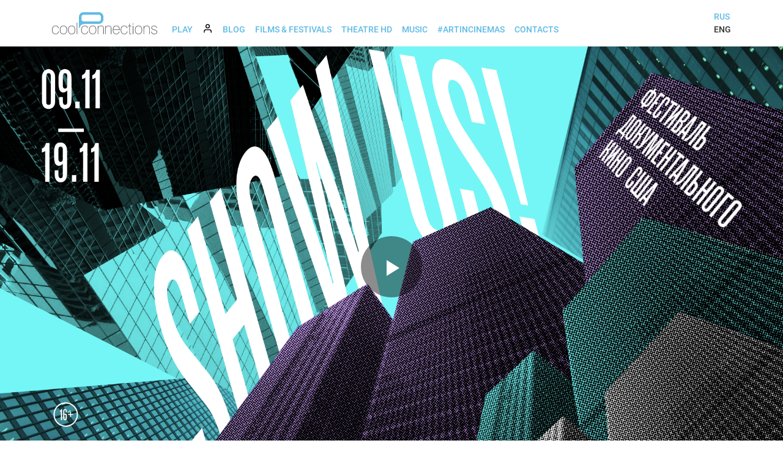

--- FILE ---
content_type: text/html; charset=utf-8
request_url: https://www.coolconnections.ru/en/festivals/show-us/2016/moscow
body_size: 6948
content:
<!DOCTYPE html>
<html>

<head>
  <meta charset="utf-8">
  <meta name="viewport" content="width=device-width, initial-scale=1.0" />
  <meta name="facebook-domain-verification" content="mesbt71a09tydsd5copd4fki8tnnnf" />

  <title>Show US! American Documetary Film Festival | Moscow</title>
<meta property="og:title" content="Show US! American Documetary Film Festival | Moscow">
<meta property="og:image" content="http://www.coolconnections.ru/uploads/festivals/6ee7cf59-63ce-4ac6-a118-3432c357d0ea/years/2b097359-a2cf-4670-971a-92717b9f8a9f/image/original/e4e2840c-67b7-4e48-8896-0a11efd40912.jpg">

  <meta name="csrf-param" content="authenticity_token" />
<meta name="csrf-token" content="nD5yRiUbwaw/1Rbevmzqf5+yUuNwYY/hsXitzeYSKNnKIAGAq7K7cGXJ0dYNWHrTaeRhJfl1L4YeurtZWvTDIw==" />
  

  <link rel="stylesheet" media="all" href="/assets/v2-5b99c7e34872642f3f1c66b0414e5021290192742a3baf016d6100cae61a58d8.css" />
  <script src="/assets/v2-2881e9a0f1c4cd236416d65f84ddabbb21c07a2a59354501804cf9cc7a813298.js"></script>
  <script src="/packs/js/application-0b16c0b7b9a1d4d9e242.js"></script>
  <script type="text/javascript" src="https://vk.com/js/api/share.js?95"></script>
  
</head>

<body class="d-flex flex-column min-vh-100">
  <div>
    <!-- Google Tag Manager -->
<noscript><iframe src="//www.googletagmanager.com/ns.html?id=GTM-TCFP9H"
height="0" width="0" style="display:none;visibility:hidden"></iframe></noscript>
<script>
  (function(w,d,s,l,i){w[l]=w[l]||[];w[l].push({'gtm.start':
new Date().getTime(),event:'gtm.js'});var f=d.getElementsByTagName(s)[0],
j=d.createElement(s),dl=l!='dataLayer'?'&l='+l:'';j.async=true;j.src=
'//www.googletagmanager.com/gtm.js?id='+i+dl;f.parentNode.insertBefore(j,f);
})(window,document,'script','dataLayer','GTM-TCFP9H');
</script>
<!-- End Google Tag Manager -->
<script type="text/javascript" src="https://vk.com/js/api/openapi.js?127"></script>
<script type="text/javascript">
  VK.init({apiId: 3950812, onlyWidgets: true});
</script>
    <script async src="//pagead2.googlesyndication.com/pagead/js/adsbygoogle.js"></script>
<script>
  (adsbygoogle = window.adsbygoogle || []).push({
    google_ad_client: "ca-pub-5747972306988987",
    enable_page_level_ads: true
  });
</script>

    <header class="header">
  <nav class="navbar navbar-expand-lg navbar-light">
    <div class="container">

      <a class="navbar-brand" href="/">
        <img alt="CoolConnections" src="/assets/coolconnections-c4086a1eb755b784659c027e3eb1ac93807f2ae59dc3e51da137b5dc2c2095fc.svg" />
</a>
      <button class="navbar-toggler" type="button" data-toggle="collapse" data-target="#navbarSupportedContent" aria-controls="navbarSupportedContent" aria-expanded="false" aria-label="Toggle navigation">
          <span class="navbar-toggler-icon"></span>
      </button>

      <div class="collapse navbar-collapse" id="navbarSupportedContent">
        <ul class="navbar-nav mr-auto header__main_nav">
          <li class="nav-item">
            <a class="nav-link" href="/en/play">
              Play
</a>          </li>

          <li class="nav-item">
            <a class="nav-link" href="/en/account/available_screenings">
              <img style="height: 17px; vertical-align: top;" src="/assets/user-7c7f08d9c49328e9e469915c0514a89fcdf462f7a56c7c7ee9617cb0d59e2b19.svg" />
</a>          </li>

          <li class="nav-item">
            <a class="nav-link" href="/en/blog">
              Blog
</a>          </li>

          <li class="nav-item">
            <a class="nav-link" href="http://www.coolconnections.ru/en/films">
              Films &amp; Festivals
</a>          </li>


          <li class="nav-item">
            <a class="nav-link" href="http://www.coolconnections.ru/en/broadcast">
              Theatre HD
</a>          </li>




          <li class="nav-item ">
            <a class="nav-link" href="/en/music">Music</a>
</li>
          <li class="nav-item"">
            <a class="nav-link" href="/en/pages/art-in-cinemas">
              #ArtInCinemas
</a>          </li>


          <li class="nav-item">
            <a class="nav-link" href="http://www.coolconnections.ru/en/contacts">
              Contacts
</a>          </li>
        </ul>

        <ul class="my-2 my-lg-0 header__languages">
            <li class="">
              <a href="/ru/festivals/show-us/2016/moscow">Rus</a>
            </li>

          <li class="active">
            <a href="/en/festivals/show-us/2016/moscow">Eng</a>
          </li>
        </ul>
      </div>
    </div>
  </nav>
</header>

  </div>

  <div class="flex-grow-1 d-flex flex-column">
    <div class="festival_city">

  <div id="pjax-container" data-title="Show US! American Documetary Film Festival | Moscow">
  
      <div class="video-player embed-responsive embed-responsive-16by9" data-controller="video-player" data-video-player-youtube-id="V-bGzeSAJLw"  data-video-player-vimeo-id="" data-video-player-autoplay="false">
      <div class="embed-responsive-item" data-target="video-player.player" data-youtube-id="V-bGzeSAJLw"></div>

    <div class="video-player--poster embed-responsive-item" data-target="video-player.poster">
        <img src="/uploads/festivals/6ee7cf59-63ce-4ac6-a118-3432c357d0ea/years/2b097359-a2cf-4670-971a-92717b9f8a9f/image/original/e4e2840c-67b7-4e48-8896-0a11efd40912.jpg">

        <button data-action="video-player#playVideo" class="video-player--button-big"></button>
    </div>
  </div>

  
    <div class="container pt-4" style="text-align: center;">
        <ul class="festival_city__cities mb-4">
        <li><a data-pjax="" href="/en/festivals/show-us/2016/yekaterinburg">Yekaterinburg</a></li>
        <li><a data-pjax="" href="/en/festivals/show-us/2016/krasnoyarsk">Krasnoyarsk</a></li>
        <li class="active"><a data-pjax="" href="/en/festivals/show-us/2016/moscow">Moscow</a></li>
        <li><a data-pjax="" href="/en/festivals/show-us/2016/novosibirsk">Novosibirsk</a></li>
        <li><a data-pjax="" href="/en/festivals/show-us/2016/perm">Perm</a></li>
        <li><a data-pjax="" href="/en/festivals/show-us/2016/saint-petersburg">Saint Petersburg</a></li>
  </ul>

  
      <h2>Moscow</h2>
  
      <p class="festival_city__cinemas">
        <a target="_blank" style="color: inherit;" href="https://kinoteatr.ru/raspisanie-kinoteatrov/gorizont/">Formula Kino Horizont</a>, <a target="_blank" style="color: inherit;" href="http://moscowfilmschool.ru/">Moscow Film School</a>
      </p>

        <div class="row justify-content-center mt-4">
            <div class="col-sm-2 col-centered mb-3" style="text-align: center;">
                <a href="/en/people/gina-papabeis">
                  <img style="width: 100px; height: 100px; border-radius: 50%;" src="https://static3.coolconnections.ru/people/473/square/default/de00f02064ac2c6635ddf877fdc2ad4a2ce80007.jpg?1522406854" />
</a>              <p class="mb-0" style="margin-top: 5px; text-align: center;">
                <a style="color: inherit;" href="/en/people/gina-papabeis">Gina  Papabeis</a><br>
                <em class="text-muted small">Producer</em>
              </p>
            </div>
            <div class="col-sm-2 col-centered mb-3" style="text-align: center;">
                <a href="/en/people/andy-schocken">
                  <img style="width: 100px; height: 100px; border-radius: 50%;" src="https://static3.coolconnections.ru/people/474/square/default/aea7e8d73eaf80fd08ac17b74b2089634368586c.JPG?1522406859" />
</a>              <p class="mb-0" style="margin-top: 5px; text-align: center;">
                <a style="color: inherit;" href="/en/people/andy-schocken">Andy Schocken</a><br>
                <em class="text-muted small">Director, cinematographer, producer</em>
              </p>
            </div>
        </div>
    
    </div>
    
      <div class="dates_with_screenings">
    <ul>
      <li class="active">
        <a data-pjax="" href="/en/festivals/show-us/2016/moscow">
          Все
</a>      </li>
        <li class="  has_screenings_true">
            <a data-pjax="" href="/en/festivals/show-us/2016/moscow?date=09-11-2016">
              <span>9</span>
              <br>Nov
</a>        </li>
        <li class="  has_screenings_true">
            <a data-pjax="" href="/en/festivals/show-us/2016/moscow?date=10-11-2016">
              <span>10</span>
              <br>Nov
</a>        </li>
        <li class="  has_screenings_true">
            <a data-pjax="" href="/en/festivals/show-us/2016/moscow?date=11-11-2016">
              <span>11</span>
              <br>Nov
</a>        </li>
        <li class="weekend  has_screenings_true">
            <a data-pjax="" href="/en/festivals/show-us/2016/moscow?date=12-11-2016">
              <span>12</span>
              <br>Nov
</a>        </li>
        <li class="weekend  has_screenings_true">
            <a data-pjax="" href="/en/festivals/show-us/2016/moscow?date=13-11-2016">
              <span>13</span>
              <br>Nov
</a>        </li>
    </ul>   
  </div>

  
    <div class="block__dark pt-4">
      <div class="container">
        <div class="row justify-content-center">
            <div class="col-xs-12 col-sm-6 col-lg-4 col-xl-3 mb-4">
              <div class="card card_title_with_screenings">
    <a class="card-img-top card_title_with_screenings__trailer_link" data-remote="true" href="/en/titles/song-of-lahore#moscow">
      <img class="img-fluid" src="https://static3.coolconnections.ru/images/8603/poster/default/d8decc426139726d0fe9bb114d9b6a00abfc7f70.jpg?1523027406" />
      <div><span></span></div>
</a>  <div class="card-body">
    <h4 class="card-title mb-1"><a href="/en/titles/song-of-lahore#moscow">Song of Lahore (2015)</a></h4>
    
    
      <p class="small text-muted mb-0">documentary</p>
        <p class="small mb-0">In 2004, musician Izzat Majeed founded Sachal Studios to create a space for traditional music in a nation that had rejected its musical roots. Sharia law had decimated Pakistani orchestras in the late 1970s, and yet the Sachal musicians remain committed to revitalizing the customs of their forefathers.</p>
  </div>
    <div class="card-footer small mb-1">
        <p style="margin-top: 0px; margin-bottom: 0;">
          <strong>9 November, Wednesday</strong>
        </p>
        <p style="margin: 0;">
          19:30
          <a target="_blank" style="color: #000;" href="https://kinoteatr.ru/raspisanie-kinoteatrov/gorizont/">Formula Kino Horizont</a>                
        </p>
        
          <p style="font-style: italic; margin: 0 0 5px; color: #777;">
            Language: English, Urdu, Panjabi, russian subtitles
          </p>
        
        <ul class="mt-1" style="list-style-type: none; margin: 0; padding: 0;">
            <li style="margin: 5px 0 10px;">
              <span class="d-flex">
    <a href="/en/people/andy-schocken">
      <img style="width: 30px; height: 30px; border-radius: 50%; margin-right: 7px;" src="https://static3.coolconnections.ru/people/474/square/default/aea7e8d73eaf80fd08ac17b74b2089634368586c.JPG?1522406859" />
</a>  
  <em>
    <strong>Q&amp;A:</strong><br>
    <a style="color: #000;" href="/en/people/andy-schocken">Andy Schocken</a>
  </em>
</span>
            </li>
        </ul>
        <div class="mt-3 text-center">
          

<span class="tickets">
      <button name="" type="button" disabled="disabled">passed</button>


</span>
        </div>
    </div>
</div>
            </div>
            <div class="col-xs-12 col-sm-6 col-lg-4 col-xl-3 mb-4">
              <div class="card card_title_with_screenings">
    <a class="card-img-top card_title_with_screenings__trailer_link" data-remote="true" href="/en/titles/city-of-gold#moscow">
      <img class="img-fluid" src="https://static3.coolconnections.ru/images/8600/poster/default/567317a326efc71a9e03aef485d63d56fab60bc8.jpg?1523027469" />
      <div><span></span></div>
</a>  <div class="card-body">
    <h4 class="card-title mb-1"><a href="/en/titles/city-of-gold#moscow">City of Gold (2015)</a></h4>
    
    
      <p class="small text-muted mb-0">documentary</p>
        <p class="small mb-0">CITY OF GOLD chronicles Pulitzer Prize-winning restaurant critic Jonathan Gold’s deep and complex relationship with the food and culture of his city, Los Angeles. </p>
  </div>
    <div class="card-footer small mb-1">
        <p style="margin-top: 0px; margin-bottom: 0;">
          <strong>10 November, Thursday</strong>
        </p>
        <p style="margin: 0;">
          19:30
          <a target="_blank" style="color: #000;" href="https://kinoteatr.ru/raspisanie-kinoteatrov/gorizont/">Formula Kino Horizont</a>                
        </p>
        
          <p style="font-style: italic; margin: 0 0 5px; color: #777;">
            Language: English, russian subtitles
          </p>
        
        <ul class="mt-1" style="list-style-type: none; margin: 0; padding: 0;">
        </ul>
        <div class="mt-3 text-center">
          

<span class="tickets">
      <button name="" type="button" disabled="disabled">passed</button>


</span>
        </div>
    </div>
</div>
            </div>
            <div class="col-xs-12 col-sm-6 col-lg-4 col-xl-3 mb-4">
              <div class="card card_title_with_screenings">
    <a class="card-img-top card_title_with_screenings__trailer_link" data-remote="true" href="/en/titles/racing-extinction#moscow">
      <img class="img-fluid" src="https://static3.coolconnections.ru/images/8602/poster/default/1d2d9938e8fe2f9acaa8cd3b79c43382e1631191.jpg?1523027452" />
      <div><span></span></div>
</a>  <div class="card-body">
    <h4 class="card-title mb-1"><a href="/en/titles/racing-extinction#moscow">Racing Extinction (2015)</a></h4>
    
    
      <p class="small text-muted mb-0">documentary</p>
        <p class="small mb-0">Oscar®-winning director Louie Psihoyos (THE COVE) assembles a team of artists and activists on an undercover operation to expose the hidden world of endangered species and the race to protect them against mass extinction.</p>
  </div>
    <div class="card-footer small mb-1">
        <p style="margin-top: 0px; margin-bottom: 0;">
          <strong>11 November, Friday</strong>
        </p>
        <p style="margin: 0;">
          19:30
          <a target="_blank" style="color: #000;" href="https://kinoteatr.ru/raspisanie-kinoteatrov/gorizont/">Formula Kino Horizont</a>                
        </p>
        
          <p style="font-style: italic; margin: 0 0 5px; color: #777;">
            Language: English, russian subtitles
          </p>
        
        <ul class="mt-1" style="list-style-type: none; margin: 0; padding: 0;">
            <li style="margin: 5px 0 10px;">
              <span class="d-flex">
    <a href="/en/people/gina-papabeis">
      <img style="width: 30px; height: 30px; border-radius: 50%; margin-right: 7px;" src="https://static3.coolconnections.ru/people/473/square/default/de00f02064ac2c6635ddf877fdc2ad4a2ce80007.jpg?1522406854" />
</a>  
  <em>
    <strong>Q&amp;A:</strong><br>
    <a style="color: #000;" href="/en/people/gina-papabeis">Gina  Papabeis</a>
  </em>
</span>
            </li>
        </ul>
        <div class="mt-3 text-center">
          

<span class="tickets">
      <button name="" type="button" disabled="disabled">passed</button>


</span>
        </div>
    </div>
</div>
            </div>
            <div class="col-xs-12 col-sm-6 col-lg-4 col-xl-3 mb-4">
              <div class="card card_title_with_screenings">
    <a class="card-img-top" href="/en/titles/workshop-environmetal-documentary-filmmaking#moscow">
      <img class="img-fluid" src="https://static3.coolconnections.ru/images/8696/poster/default/f163b6030cf8c1f54fba89670c35c4f941f0eaf0.jpg?1523027415" />
</a>  <div class="card-body">
    <h4 class="card-title mb-1"><a href="/en/titles/workshop-environmetal-documentary-filmmaking#moscow">Workshop: Environmetal Documentary Filmmaking (2016)</a></h4>
    
    
      <p class="small text-muted mb-0"></p>
        <p class="small mb-0">A workshop with Racing Extinction producer Gina Papabeis</p>
  </div>
    <div class="card-footer small mb-1">
        <p style="margin-top: 0px; margin-bottom: 0;">
          <strong>12 November, Saturday</strong>
        </p>
        <p style="margin: 0;">
          15:00
          <a target="_blank" style="color: #000;" href="http://moscowfilmschool.ru/">Moscow Film School</a>                
        </p>
        
          <p style="font-style: italic; margin: 0 0 5px; color: #777;">
            Language: English, russian subtitles
          </p>
        
        <ul class="mt-1" style="list-style-type: none; margin: 0; padding: 0;">
            <li style="margin: 5px 0 10px;">
              <span class="d-flex">
    <a href="/en/people/gina-papabeis">
      <img style="width: 30px; height: 30px; border-radius: 50%; margin-right: 7px;" src="https://static3.coolconnections.ru/people/473/square/default/de00f02064ac2c6635ddf877fdc2ad4a2ce80007.jpg?1522406854" />
</a>  
  <em>
    <strong>Q&amp;A:</strong><br>
    <a style="color: #000;" href="/en/people/gina-papabeis">Gina  Papabeis</a>
  </em>
</span>
            </li>
        </ul>
        <div class="mt-3 text-center">
          

<span class="tickets">
      <button name="" type="button" disabled="disabled">passed</button>


</span>
        </div>
    </div>
</div>
            </div>
            <div class="col-xs-12 col-sm-6 col-lg-4 col-xl-3 mb-4">
              <div class="card card_title_with_screenings">
    <a class="card-img-top card_title_with_screenings__trailer_link" data-remote="true" href="/en/titles/twinsters#moscow">
      <img class="img-fluid" src="https://static3.coolconnections.ru/images/8601/poster/default/a2816f812ea80444b79af940a9efa46ac205b36c.jpg?1523027459" />
      <div><span></span></div>
</a>  <div class="card-body">
    <h4 class="card-title mb-1"><a href="/en/titles/twinsters#moscow">Twinsters (2015)</a></h4>
    
    
      <p class="small text-muted mb-0">documentary</p>
        <p class="small mb-0">In February 2013, Anaïs Bordier, a French fashion student living in London, stumbled upon a YouTube video featuring Samantha Futerman, an actress in Los Angeles, and was struck by their uncanny resemblance.</p>
  </div>
    <div class="card-footer small mb-1">
        <p style="margin-top: 0px; margin-bottom: 0;">
          <strong>12 November, Saturday</strong>
        </p>
        <p style="margin: 0;">
          16:00
          <a target="_blank" style="color: #000;" href="https://kinoteatr.ru/raspisanie-kinoteatrov/gorizont/">Formula Kino Horizont</a>                
        </p>
        
          <p style="font-style: italic; margin: 0 0 5px; color: #777;">
            Language: English, French, Korean, russian subtitles
          </p>
        
        <ul class="mt-1" style="list-style-type: none; margin: 0; padding: 0;">
        </ul>
        <div class="mt-3 text-center">
          

<span class="tickets">
      <button name="" type="button" disabled="disabled">passed</button>


</span>
        </div>
    </div>
</div>
            </div>
            <div class="col-xs-12 col-sm-6 col-lg-4 col-xl-3 mb-4">
              <div class="card card_title_with_screenings">
    <a class="card-img-top card_title_with_screenings__trailer_link" data-remote="true" href="/en/titles/code-debugging-the-gender-gap#moscow">
      <img class="img-fluid" src="https://static3.coolconnections.ru/images/8605/poster/default/e117b111cd968d5e66bf03eefa86262b5e9c4388.jpg?1523027433" />
      <div><span></span></div>
</a>  <div class="card-body">
    <h4 class="card-title mb-1"><a href="/en/titles/code-debugging-the-gender-gap#moscow">CODE: Debugging The Gender Gap (2015)</a></h4>
    
    
      <p class="small text-muted mb-0"></p>
        <p class="small mb-0">CODE documentary exposes the dearth of female and minority software engineers and explores the reasons for this gender gap and digital divide. </p>
  </div>
    <div class="card-footer small mb-1">
        <p style="margin-top: 0px; margin-bottom: 0;">
          <strong>13 November, Sunday</strong>
        </p>
        <p style="margin: 0;">
          15:00
          <a target="_blank" style="color: #000;" href="https://kinoteatr.ru/raspisanie-kinoteatrov/gorizont/">Formula Kino Horizont</a>                
        </p>
        
          <p style="font-style: italic; margin: 0 0 5px; color: #777;">
            Language: russian subtitles
          </p>
        
        <ul class="mt-1" style="list-style-type: none; margin: 0; padding: 0;">
        </ul>
        <div class="mt-3 text-center">
          

<span class="tickets">
      <button name="" type="button" disabled="disabled">passed</button>


</span>
        </div>
    </div>
</div>
            </div>
            <div class="col-xs-12 col-sm-6 col-lg-4 col-xl-3 mb-4">
              <div class="card card_title_with_screenings">
    <a class="card-img-top card_title_with_screenings__trailer_link" data-remote="true" href="/en/titles/before-the-flood#moscow">
      <img class="img-fluid" src="https://static3.coolconnections.ru/images/8599/poster/default/c5eae7898fc38e6314258bd76806fe9c15b7ac32.jpg?1523027468" />
      <div><span></span></div>
</a>  <div class="card-body">
    <h4 class="card-title mb-1"><a href="/en/titles/before-the-flood#moscow">Before the Flood (2016)</a></h4>
    
    
      <p class="small text-muted mb-0">documentary</p>
        <p class="small mb-0">A look at how climate change affects our environment and what society can do prevent the demise of endangered species, ecosystems and native communities across the planet.</p>
  </div>
    <div class="card-footer small mb-1">
        <p style="margin-top: 0px; margin-bottom: 0;">
          <strong>13 November, Sunday</strong>
        </p>
        <p style="margin: 0;">
          17:00
          <a target="_blank" style="color: #000;" href="https://kinoteatr.ru/raspisanie-kinoteatrov/gorizont/">Formula Kino Horizont</a>                
        </p>
        
          <p style="font-style: italic; margin: 0 0 5px; color: #777;">
            Language: English, russian subtitles
          </p>
        
        <ul class="mt-1" style="list-style-type: none; margin: 0; padding: 0;">
        </ul>
        <div class="mt-3 text-center">
          

<span class="tickets">
      <button name="" type="button" disabled="disabled">passed</button>


</span>
        </div>
    </div>
</div>
            </div>
        </div>
      </div>
    </div>
  
    <div class="container py-4">
      <div class="row justify-content-center">
        <div class="col-md-9">
          <h1>Show US! American Documetary Film Festival</h1>
           
        </div>
      </div>
        <div style="margin: 30px 0; text-align: center;">
          <img style="max-width: 100%;" src="/uploads/festivals/6ee7cf59-63ce-4ac6-a118-3432c357d0ea/years/2b097359-a2cf-4670-971a-92717b9f8a9f/cities/6a6cc5fe-fb8f-4d35-9626-4ecd14d74a72/logo/original/fbf856c5-638c-42fb-ba23-554a23e94aaf.svg" />
        </div>
      <div class="d-flex justify-content-center align-items-start mt-4 mb-4">
  <div class="">
    <!-- Put this script tag to the place, where the Share button will be -->
<div data-controller="vk-share" id="vk-shared-2bd438a3-98ea-4e62-9ba6-7d939673f29b"></div>

  </div>
</div>
    </div>
  
</div></div>

<script>
  $(document).pjax('a[data-pjax]', '#pjax-container', {
    scrollTo: false,
    timeout: 5000,
    fragment: '#pjax-container'
  });
  $(document).on('pjax:success', function(event) {
    YandexTicketsDealer.scan();
  });
</script>
  </div>

  <div class="mt-auto">
    <footer class="footer">
  <div class="footer__content">

    <div class="d-flex mb-4 align-items-center justify-content-center footer__social_links">
      <a title="Vkontakte" target="_blank" href="https://vk.com/coolconnections.fest"><span class="fa-stack"><i class="fa fa-square fa-stack-2x"></i><i class="fa fa-vk fa-inverse fa-stack-1x"></i></span></a>

      <a title="Facebook" target="_blank" href="https://www.facebook.com/coolconnections.fest"><i style="font-size: 28px;" class="fa fa-window-close"></i></a>

      <a title="Twitter" target="_blank" href="https://twitter.com/#!/CoolConnection"><span class="fa-stack"><i class="fa fa-square fa-stack-2x"></i><i class="fa fa-twitter fa-inverse fa-stack-1x"></i></span></a>

      <a title="Instagram" target="_blank" href="https://instagram.com/cool_connections/"><i style="font-size: 28px;" class="fa fa-window-close"></i></a>

      <a title="YouTube" target="_blank" href="https://www.youtube.com/channel/UCj3Y4nrt_yfzIG54zKzvU8Q"><span class="fa-stack"><i class="fa fa-square fa-stack-2x"></i><i class="fa fa-youtube fa-inverse fa-stack-1x"></i></span></a>

      <a title="Odnoklassniki" target="_blank" href="https://ok.ru/group/52485930287270"><span class="fa-stack"><i class="fa fa-square fa-stack-2x"></i><i class="fa fa-odnoklassniki fa-inverse fa-stack-1x"></i></span></a>

      <a title="Telegram" target="_blank" href="https://telegram.me/CoolConnections"><span class="fa-stack"><i class="fa fa-square fa-stack-2x"></i><i class="fa fa-telegram fa-inverse fa-stack-1x"></i></span></a>

      <a title="Soundcloud" target="_blank" href="https://soundcloud.com/coolconnections"><span class="fa-stack"><i class="fa fa-square fa-stack-2x"></i><i class="fa fa-soundcloud fa-inverse fa-stack-1x"></i></span></a>
    </div>

    <p class="footer__copyright">© CoolConnections, 2001–2026</p>

    
  </div>
</footer>

    <script id="kh_script" type="text/javascript" src="https://kinohod.ru/static/js/widget/v3/boxoffice.js?apikey=5412f71e-83fc-336e-a644-762e88925232"></script>

<script type="text/javascript" src="https://kassa.rambler.ru/s/widget/js/ticketmanager.js"></script>


<script id="yandex-button" type="text/html">
  <y:ticket-content></y:ticket-content>
</script>

<script>
    /* Настройка */
    var dealerName = 'YandexTicketsDealer';
    var dealer = window[dealerName] = window[dealerName] || [];

    dealer.push(['setDefaultClientKey', '05521141-90bb-4e97-92b3-9c9f0ed72b67']);
    dealer.push(['widgetDisplayType', 'popup']); 
    
    /* Загрузка */
    (function () {
        var rnd = '?' + new Date().getTime() * Math.random();
        var script = document.createElement('script');
        var target = document.getElementsByTagName('script')[0];
        script.async = true;
        script.src = 'https://yastatic.net/ticketier-dealer/last/dealer.js' + rnd;
        target.parentNode.insertBefore(script, target);
    })();
</script>
  </div>
</body>

</html>

--- FILE ---
content_type: text/html; charset=utf-8
request_url: https://www.google.com/recaptcha/api2/aframe
body_size: 267
content:
<!DOCTYPE HTML><html><head><meta http-equiv="content-type" content="text/html; charset=UTF-8"></head><body><script nonce="fiXUpFJmlphc94yD0koG-w">/** Anti-fraud and anti-abuse applications only. See google.com/recaptcha */ try{var clients={'sodar':'https://pagead2.googlesyndication.com/pagead/sodar?'};window.addEventListener("message",function(a){try{if(a.source===window.parent){var b=JSON.parse(a.data);var c=clients[b['id']];if(c){var d=document.createElement('img');d.src=c+b['params']+'&rc='+(localStorage.getItem("rc::a")?sessionStorage.getItem("rc::b"):"");window.document.body.appendChild(d);sessionStorage.setItem("rc::e",parseInt(sessionStorage.getItem("rc::e")||0)+1);localStorage.setItem("rc::h",'1768752928198');}}}catch(b){}});window.parent.postMessage("_grecaptcha_ready", "*");}catch(b){}</script></body></html>

--- FILE ---
content_type: image/svg+xml
request_url: https://www.coolconnections.ru/uploads/festivals/6ee7cf59-63ce-4ac6-a118-3432c357d0ea/years/2b097359-a2cf-4670-971a-92717b9f8a9f/cities/6a6cc5fe-fb8f-4d35-9626-4ecd14d74a72/logo/original/fbf856c5-638c-42fb-ba23-554a23e94aaf.svg
body_size: 911461
content:
<?xml version="1.0" encoding="UTF-8"?>
<svg width="1170px" height="132px" viewBox="0 0 1170 132" version="1.1" xmlns="http://www.w3.org/2000/svg" xmlns:xlink="http://www.w3.org/1999/xlink">
    <!-- Generator: Sketch 40.3 (33839) - http://www.bohemiancoding.com/sketch -->
    <title>Desktop HD</title>
    <desc>Created with Sketch.</desc>
    <defs></defs>
    <g id="Page-1" stroke="none" stroke-width="1" fill="none" fill-rule="evenodd">
        <g id="Desktop-HD">
            <g id="US-Embassy#" transform="translate(333.000000, 3.000000)">
                <path d="M62.8444687,123.701977 C96.4881599,123.688937 123.743088,96.4334164 123.727085,62.8193604 C123.743088,29.1934504 96.4881599,1.93852207 62.8444687,1.93674395 C29.2481939,1.93852207 1.99267286,29.1934504 1.96185223,62.8193604 C1.99267286,96.4334164 29.2481939,123.688937 62.8444687,123.701977 L62.8444687,123.701977 Z" id="Stroke-1" stroke="#FFD90F" stroke-width="9.32"></path>
                <path d="M62.488846,124.342098 C96.6736764,124.31187 124.404547,96.5815926 124.438331,62.3926131 C124.404547,28.1686641 96.6736764,0.438386723 62.488846,0.44312836 C28.260748,0.438386723 0.530470617,28.1686641 0.539361186,62.3926131 C0.530470617,96.5815926 28.260748,124.31187 62.488846,124.342098 L62.488846,124.342098 Z" id="Stroke-2" stroke="#FFF047" stroke-width="2"></path>
                <path d="M62.6310951,124.484347 C96.8111839,124.464788 124.546203,96.7297687 124.58058,62.5348622 C124.546203,28.3055789 96.8111839,0.570559849 62.6310951,0.585377464 C28.3869941,0.570559849 0.65197506,28.3055789 0.68161029,62.5348622 C0.65197506,96.7297687 28.3869941,124.464788 62.6310951,124.484347 L62.6310951,124.484347 Z" id="Stroke-3" stroke="#FFF36C" stroke-width="1.485"></path>
                <path d="M62.8444687,123.701977 C96.4881599,123.688937 123.743088,96.4334164 123.727085,62.8193604 C123.743088,29.1934504 96.4881599,1.93852207 62.8444687,1.93674395 C29.2481939,1.93852207 1.99267286,29.1934504 1.96185223,62.8193604 C1.99267286,96.4334164 29.2481939,123.688937 62.8444687,123.701977" id="Fill-4" fill="#FFFFFF"></path>
                <path d="M6.79832176,66.4467126 C6.88544934,67.3114686 7.11364061,67.2895385 7.93631459,67.2290827 L10.4967985,67.1579581 C10.9573299,67.1081709 11.4706121,67.114098 11.8481649,66.8734599 C12.2091221,66.5848128 12.3863407,66.1877007 12.3460368,65.7354671 C12.3460368,65.3608778 12.1919336,64.8861214 11.8481649,64.5974742 C11.4759465,64.3029001 10.8885762,64.3426113 10.4256739,64.3841006 L7.79406549,64.5263497 C6.96902068,64.5376111 6.78350414,64.5470943 6.72719721,65.4509689 L5.80257803,65.4509689 L5.73145348,62.6771113 L6.5849481,62.6059868 C6.71000877,63.4808188 6.92812407,63.4802261 7.72294093,63.4594814 L10.2834248,63.3172323 C11.1203237,63.271594 12.0010827,63.2069892 12.630535,63.8151042 C13.2356864,64.3515018 13.443133,65.2541909 13.4840296,66.0199653 C13.5148503,66.7294327 13.411127,67.521286 12.9861578,68.1537018 C12.4302009,68.8916191 11.7017669,68.9491114 10.7812967,69.0071965 L8.00743914,69.078321 C7.18180164,69.1429258 7.01821517,69.150631 6.94057086,70.0029402 L6.08707624,70.0740647 L5.87370258,66.4467126 L6.79832176,66.4467126 L6.79832176,66.4467126 Z" id="Fill-5" fill="#00007D"></path>
                <path d="M6.79832176,66.4467126 C6.88544934,67.3114686 7.11364061,67.2895385 7.93631459,67.2290827 L10.4967985,67.1579581 C10.9573299,67.1081709 11.4706121,67.114098 11.8481649,66.8734599 C12.2091221,66.5848128 12.3863407,66.1877007 12.3460368,65.7354671 C12.3460368,65.3608778 12.1919336,64.8861214 11.8481649,64.5974742 C11.4759465,64.3029001 10.8885762,64.3426113 10.4256739,64.3841006 L7.79406549,64.5263497 C6.96902068,64.5376111 6.78350414,64.5470943 6.72719721,65.4509689 L5.80257803,65.4509689 L5.73145348,62.6771113 L6.5849481,62.6059868 C6.71000877,63.4808188 6.92812407,63.4802261 7.72294093,63.4594814 L10.2834248,63.3172323 C11.1203237,63.271594 12.0010827,63.2069892 12.630535,63.8151042 C13.2356864,64.3515018 13.443133,65.2541909 13.4840296,66.0199653 C13.5148503,66.7294327 13.411127,67.521286 12.9861578,68.1537018 C12.4302009,68.8916191 11.7017669,68.9491114 10.7812967,69.0071965 L8.00743914,69.078321 C7.18180164,69.1429258 7.01821517,69.150631 6.94057086,70.0029402 L6.08707624,70.0740647 L5.87370258,66.4467126 L6.79832176,66.4467126 L6.79832176,66.4467126 Z" id="Stroke-6" stroke="#00007D" stroke-width="1.022" stroke-linejoin="round"></path>
                <path d="M10.3545494,56.3470262 L8.07856369,56.1336526 C7.30864042,56.0405979 7.06918776,56.0269657 6.94057086,56.9160226 L6.01595169,56.8448981 L6.3004499,53.999916 L7.22506907,54.1421651 C7.15809345,55.0045503 7.38272849,55.0584864 8.14968825,55.1379088 L13.6262787,55.7069052 L13.4840296,56.9871472 L7.43844273,59.6898802 L11.208044,60.0455029 C11.4178614,60.0609132 11.8173443,60.1219618 11.9904141,60.0455029 C12.213271,59.8878435 12.3051402,59.5079198 12.3460368,59.2631328 L13.270656,59.3342574 L12.9861578,62.1081149 L12.0615386,62.0369904 C12.0965082,61.7495286 12.0769489,61.3897569 11.9192895,61.1834957 C11.7728915,61.0228728 11.3467369,61.0116114 11.1369194,60.9701221 L7.65181638,60.6144993 C7.40821479,60.6180556 7.01940057,60.5581924 6.79832176,60.6856239 C6.61280522,60.7911253 6.52093601,61.1716417 6.442699,61.467994 L5.58920438,61.3968694 L5.87370258,58.3385137 L10.3545494,56.3470262 L10.3545494,56.3470262 Z" id="Fill-7" fill="#00007D"></path>
                <path d="M10.3545494,56.3470262 L8.07856369,56.1336526 C7.30864042,56.0405979 7.06918776,56.0269657 6.94057086,56.9160226 L6.01595169,56.8448981 L6.3004499,53.999916 L7.22506907,54.1421651 C7.15809345,55.0045503 7.38272849,55.0584864 8.14968825,55.1379088 L13.6262787,55.7069052 L13.4840296,56.9871472 L7.43844273,59.6898802 L11.208044,60.0455029 C11.4178614,60.0609132 11.8173443,60.1219618 11.9904141,60.0455029 C12.213271,59.8878435 12.3051402,59.5079198 12.3460368,59.2631328 L13.270656,59.3342574 L12.9861578,62.1081149 L12.0615386,62.0369904 C12.0965082,61.7495286 12.0769489,61.3897569 11.9192895,61.1834957 C11.7728915,61.0228728 11.3467369,61.0116114 11.1369194,60.9701221 L7.65181638,60.6144993 C7.40821479,60.6180556 7.01940057,60.5581924 6.79832176,60.6856239 C6.61280522,60.7911253 6.52093601,61.1716417 6.442699,61.467994 L5.58920438,61.3968694 L5.87370258,58.3385137 L10.3545494,56.3470262 L10.3545494,56.3470262 Z" id="Stroke-8" stroke="#00007D" stroke-width="1.022" stroke-linejoin="round"></path>
                <path d="M14.6220225,50.5148129 L13.8396524,54.1421651 L12.9861578,53.9287914 C13.0003827,53.6958585 13.0270544,53.3260109 12.9150332,53.1464214 C12.771006,52.9235644 12.3490003,52.8595523 12.1326632,52.7907986 L8.71868466,52.0084285 C8.48930798,51.9752371 8.11056974,51.8673648 7.86519004,51.937304 C7.68974948,52.0499179 7.54157333,52.4138385 7.50956728,52.6485495 L7.43844273,52.7196741 L6.5849481,52.5063004 L7.43844273,48.8078237 L8.29193735,49.0211974 C8.234445,49.3181424 8.19710461,49.6856192 8.29193735,49.874692 C8.45137489,50.0981416 8.87278786,50.1621537 9.07430742,50.2303147 L12.4882859,51.0126848 C12.7431489,51.0488398 13.1195163,51.166788 13.3417805,51.0838094 C13.5427074,50.9735663 13.6932544,50.6001624 13.7685279,50.3725638 L13.7685279,50.3014393 L14.6220225,50.5148129 L14.6220225,50.5148129 Z" id="Fill-9" fill="#00007D"></path>
                <path d="M14.6220225,50.5148129 L13.8396524,54.1421651 L12.9861578,53.9287914 C13.0003827,53.6958585 13.0270544,53.3260109 12.9150332,53.1464214 C12.771006,52.9235644 12.3490003,52.8595523 12.1326632,52.7907986 L8.71868466,52.0084285 C8.48930798,51.9752371 8.11056974,51.8673648 7.86519004,51.937304 C7.68974948,52.0499179 7.54157333,52.4138385 7.50956728,52.6485495 L7.43844273,52.7196741 L6.5849481,52.5063004 L7.43844273,48.8078237 L8.29193735,49.0211974 C8.234445,49.3181424 8.19710461,49.6856192 8.29193735,49.874692 C8.45137489,50.0981416 8.87278786,50.1621537 9.07430742,50.2303147 L12.4882859,51.0126848 C12.7431489,51.0488398 13.1195163,51.166788 13.3417805,51.0838094 C13.5427074,50.9735663 13.6932544,50.6001624 13.7685279,50.3725638 L13.7685279,50.3014393 L14.6220225,50.5148129 L14.6220225,50.5148129 Z" id="Stroke-10" stroke="#00007D" stroke-width="1.022" stroke-linejoin="round"></path>
                <path d="M9.71442839,45.2515961 C9.51231612,45.1490582 9.46075082,45.1306844 9.35880563,45.3227207 C9.26219478,45.693161 9.37955029,46.1803642 9.50105473,46.531838 C9.70494512,46.8987222 9.95684457,47.2010015 10.2834248,47.5987063 L9.71442839,48.1677027 L7.86519004,46.6029626 L9.78555294,41.1974966 L12.2037877,41.1974966 L12.2037877,42.0509913 C11.7515541,42.1203377 11.3668888,42.1926477 10.9946703,42.406614 C10.6651266,42.5399726 10.2691999,42.8416592 10.1411757,43.1889841 C10.0706439,43.4041359 10.1216165,43.4225097 10.3545494,43.4734823 L14.2663997,44.8959733 C14.4892566,44.9896207 14.8626605,45.1466874 15.0487698,45.109347 C15.3160796,45.0103653 15.4891493,44.6837851 15.5466417,44.469226 L15.6177662,44.3269769 L16.4712608,44.6825997 L15.1910189,48.2388273 L14.3375243,47.9543291 L14.4086488,47.81208 C14.4542871,47.6135239 14.5248189,47.2496033 14.4086488,47.0297099 C14.25988,46.8536766 13.8728439,46.7363211 13.6974033,46.6740871 L9.71442839,45.2515961 L9.71442839,45.2515961 Z" id="Fill-11" fill="#00007D"></path>
                <path d="M9.71442839,45.2515961 C9.51231612,45.1490582 9.46075082,45.1306844 9.35880563,45.3227207 C9.26219478,45.693161 9.37955029,46.1803642 9.50105473,46.531838 C9.70494512,46.8987222 9.95684457,47.2010015 10.2834248,47.5987063 L9.71442839,48.1677027 L7.86519004,46.6029626 L9.78555294,41.1974966 L12.2037877,41.1974966 L12.2037877,42.0509913 C11.7515541,42.1203377 11.3668888,42.1926477 10.9946703,42.406614 C10.6651266,42.5399726 10.2691999,42.8416592 10.1411757,43.1889841 C10.0706439,43.4041359 10.1216165,43.4225097 10.3545494,43.4734823 L14.2663997,44.8959733 C14.4892566,44.9896207 14.8626605,45.1466874 15.0487698,45.109347 C15.3160796,45.0103653 15.4891493,44.6837851 15.5466417,44.469226 L15.6177662,44.3269769 L16.4712608,44.6825997 L15.1910189,48.2388273 L14.3375243,47.9543291 L14.4086488,47.81208 C14.4542871,47.6135239 14.5248189,47.2496033 14.4086488,47.0297099 C14.25988,46.8536766 13.8728439,46.7363211 13.6974033,46.6740871 L9.71442839,45.2515961 L9.71442839,45.2515961 Z" id="Stroke-12" stroke="#00007D" stroke-width="1.022" stroke-linejoin="round"></path>
                <path d="M17.39588,37.5701445 L17.0402572,38.28139 C16.759908,38.1942624 16.4179174,38.0935027 16.1156381,38.1391409 C15.7617934,38.1444752 15.5822039,38.5344749 15.4755171,38.7792619 L15.333268,38.921511 L16.4001363,39.4905074 C16.5388292,39.5811912 17.1694668,39.9308869 17.3247555,39.9883793 C17.6323691,40.0132728 17.8457428,39.6060848 17.9648764,39.4193828 C18.6322618,38.1071349 18.3845113,37.0260417 17.6803782,35.7209061 L18.3204992,35.2230343 L20.098613,37.4990199 L17.1825063,42.9756104 L16.4001363,42.5488631 L16.4712608,42.406614 C16.6621117,41.7694566 16.4599994,41.6372835 15.8311399,41.3397457 L12.7727841,39.6327565 C12.2417208,39.3755227 12.0058244,39.1657053 11.5636667,39.703881 L11.4214176,39.9172547 L10.6390476,39.4905074 L13.4840296,34.156166 L15.9022644,34.2984151 L15.9022644,35.0807852 C14.7630862,35.1785814 13.8064609,35.6142193 13.270656,36.6455253 C13.1710816,36.8268929 12.9037718,37.3591417 12.9861578,37.5701445 C13.1052914,37.7752203 13.5818259,37.9957064 13.7685279,38.1391409 L14.4797734,38.4947637 L14.6220225,38.2102655 C14.749454,37.9577733 14.9770525,37.6175609 14.8353961,37.3567708 C14.6895908,37.083534 14.3090744,36.8440814 14.0530261,36.7166499 L14.4086488,36.0054043 L17.39588,37.5701445 L17.39588,37.5701445 Z" id="Fill-13" fill="#00007D"></path>
                <path d="M17.39588,37.5701445 L17.0402572,38.28139 C16.759908,38.1942624 16.4179174,38.0935027 16.1156381,38.1391409 C15.7617934,38.1444752 15.5822039,38.5344749 15.4755171,38.7792619 L15.333268,38.921511 L16.4001363,39.4905074 C16.5388292,39.5811912 17.1694668,39.9308869 17.3247555,39.9883793 C17.6323691,40.0132728 17.8457428,39.6060848 17.9648764,39.4193828 C18.6322618,38.1071349 18.3845113,37.0260417 17.6803782,35.7209061 L18.3204992,35.2230343 L20.098613,37.4990199 L17.1825063,42.9756104 L16.4001363,42.5488631 L16.4712608,42.406614 C16.6621117,41.7694566 16.4599994,41.6372835 15.8311399,41.3397457 L12.7727841,39.6327565 C12.2417208,39.3755227 12.0058244,39.1657053 11.5636667,39.703881 L11.4214176,39.9172547 L10.6390476,39.4905074 L13.4840296,34.156166 L15.9022644,34.2984151 L15.9022644,35.0807852 C14.7630862,35.1785814 13.8064609,35.6142193 13.270656,36.6455253 C13.1710816,36.8268929 12.9037718,37.3591417 12.9861578,37.5701445 C13.1052914,37.7752203 13.5818259,37.9957064 13.7685279,38.1391409 L14.4797734,38.4947637 L14.6220225,38.2102655 C14.749454,37.9577733 14.9770525,37.6175609 14.8353961,37.3567708 C14.6895908,37.083534 14.3090744,36.8440814 14.0530261,36.7166499 L14.4086488,36.0054043 L17.39588,37.5701445 L17.39588,37.5701445 Z" id="Stroke-14" stroke="#00007D" stroke-width="1.022" stroke-linejoin="round"></path>
                <path d="M27.4955664,18.0820172 L27.9934382,17.6552699 L29.9138011,18.9355119 L29.5581784,19.6467574 L29.3448047,19.6467574 C28.9636957,19.5062864 28.4753071,19.3729279 28.0645628,19.4333837 C27.5981043,19.4381254 27.1446853,19.5910432 26.7843209,19.860131 C26.4364033,20.1884894 26.0381058,20.7687472 26.4286981,21.2114975 C26.7647616,21.6489135 27.4386667,21.2387619 27.7800646,21.0692484 L28.1356874,20.9269993 L28.7758083,20.5713766 C29.2837562,20.3846746 29.8669775,20.0942494 30.411673,20.0023802 C31.0108974,19.9763011 31.6071582,20.3058449 31.9764132,20.7847502 C33.0954394,22.1088523 32.6277955,23.7814647 31.4785413,24.7677251 C31.0132682,25.1440926 30.2907613,25.4949737 29.7004275,25.4789707 L29.8426766,25.9768425 L29.4159293,26.4035898 L26.9976945,24.7677251 L27.4244418,24.0564796 C28.5274651,24.5845794 29.8065216,24.7120109 30.7672958,23.9142305 C31.198192,23.5372704 31.6249393,22.8609944 31.1940431,22.2783658 C30.7797426,21.8368009 30.1846672,22.1953872 29.771552,22.4206149 L28.7046838,22.9184868 C28.2210368,23.1342313 27.6069948,23.4371033 27.0688191,23.4874832 C26.4666312,23.4945957 25.9077108,23.1763133 25.5040789,22.7051131 C24.5314507,21.5090352 24.9670886,19.9780793 26.0019508,19.077761 C26.4304762,18.7428829 27.0415547,18.4862418 27.6378155,18.43764 L27.4955664,18.0820172 L27.4955664,18.0820172 Z" id="Fill-15" fill="#00007D"></path>
                <path d="M27.4955664,18.0820172 L27.9934382,17.6552699 L29.9138011,18.9355119 L29.5581784,19.6467574 L29.3448047,19.6467574 C28.9636957,19.5062864 28.4753071,19.3729279 28.0645628,19.4333837 C27.5981043,19.4381254 27.1446853,19.5910432 26.7843209,19.860131 C26.4364033,20.1884894 26.0381058,20.7687472 26.4286981,21.2114975 C26.7647616,21.6489135 27.4386667,21.2387619 27.7800646,21.0692484 L28.1356874,20.9269993 L28.7758083,20.5713766 C29.2837562,20.3846746 29.8669775,20.0942494 30.411673,20.0023802 C31.0108974,19.9763011 31.6071582,20.3058449 31.9764132,20.7847502 C33.0954394,22.1088523 32.6277955,23.7814647 31.4785413,24.7677251 C31.0132682,25.1440926 30.2907613,25.4949737 29.7004275,25.4789707 L29.8426766,25.9768425 L29.4159293,26.4035898 L26.9976945,24.7677251 L27.4244418,24.0564796 C28.5274651,24.5845794 29.8065216,24.7120109 30.7672958,23.9142305 C31.198192,23.5372704 31.6249393,22.8609944 31.1940431,22.2783658 C30.7797426,21.8368009 30.1846672,22.1953872 29.771552,22.4206149 L28.7046838,22.9184868 C28.2210368,23.1342313 27.6069948,23.4371033 27.0688191,23.4874832 C26.4666312,23.4945957 25.9077108,23.1763133 25.5040789,22.7051131 C24.5314507,21.5090352 24.9670886,19.9780793 26.0019508,19.077761 C26.4304762,18.7428829 27.0415547,18.4862418 27.6378155,18.43764 L27.4955664,18.0820172 L27.4955664,18.0820172 Z" id="Stroke-16" stroke="#00007D" stroke-width="1.022" stroke-linejoin="round"></path>
                <path d="M32.6165341,15.9482807 C32.5347409,15.744983 32.5056984,15.6981593 32.3320359,15.8060316 C32.0054557,16.0146636 31.7980091,16.4704534 31.6919149,16.8728999 C31.6124925,17.2374132 31.6249393,17.6327472 31.6207904,18.1531418 L30.8384203,18.2242664 L30.3405485,15.8771561 L35.177018,12.8188004 L37.0262563,14.312416 L36.599509,15.0236615 C36.1490535,14.775911 35.8029141,14.5909872 35.3903917,14.5257897 C35.0401032,14.4232518 34.5440095,14.4113977 34.2523988,14.5969142 C34.0431741,14.7273092 34.0722166,14.7741329 34.1812743,14.952537 L36.3861354,18.5798891 C36.5360896,18.7434756 36.7322749,19.1002838 36.9551318,19.1488855 C37.1720617,19.2780951 37.5081252,19.1305117 37.7375019,19.0066364 L37.8086264,18.9355119 L38.3064983,19.7178819 L35.1058934,21.7093694 L34.6080216,20.9981239 L34.6791461,20.9269993 C34.8990395,20.7782305 35.1776107,20.5375924 35.177018,20.2868784 C35.2125803,20.0604652 34.9814255,19.7255871 34.8925198,19.5045083 L32.6165341,15.9482807 L32.6165341,15.9482807 Z" id="Fill-17" fill="#00007D"></path>
                <path d="M32.6165341,15.9482807 C32.5347409,15.744983 32.5056984,15.6981593 32.3320359,15.8060316 C32.0054557,16.0146636 31.7980091,16.4704534 31.6919149,16.8728999 C31.6124925,17.2374132 31.6249393,17.6327472 31.6207904,18.1531418 L30.8384203,18.2242664 L30.3405485,15.8771561 L35.177018,12.8188004 L37.0262563,14.312416 L36.599509,15.0236615 C36.1490535,14.775911 35.8029141,14.5909872 35.3903917,14.5257897 C35.0401032,14.4232518 34.5440095,14.4113977 34.2523988,14.5969142 C34.0431741,14.7273092 34.0722166,14.7741329 34.1812743,14.952537 L36.3861354,18.5798891 C36.5360896,18.7434756 36.7322749,19.1002838 36.9551318,19.1488855 C37.1720617,19.2780951 37.5081252,19.1305117 37.7375019,19.0066364 L37.8086264,18.9355119 L38.3064983,19.7178819 L35.1058934,21.7093694 L34.6080216,20.9981239 L34.6791461,20.9269993 C34.8990395,20.7782305 35.1776107,20.5375924 35.177018,20.2868784 C35.2125803,20.0604652 34.9814255,19.7255871 34.8925198,19.5045083 L32.6165341,15.9482807 L32.6165341,15.9482807 Z" id="Stroke-18" stroke="#00007D" stroke-width="1.022" stroke-linejoin="round"></path>
                <path d="M48.2639356,8.83582549 C48.2224462,8.64912354 48.208814,8.59578013 47.9794374,8.62245184 C47.6368541,8.74336358 47.3025687,9.11380395 47.1259427,9.40482191 C46.8953806,9.78830178 46.7881011,10.1682254 46.6280709,10.6139393 L45.8457008,10.5428147 L46.130199,8.12457997 L51.6067895,6.70208893 L52.958156,8.69357639 L52.318035,9.19144825 C51.9576706,8.83523279 51.6832484,8.5531054 51.3222913,8.33795363 C51.0069724,8.15895684 50.5375504,7.99537037 50.1842985,8.12457997 C49.9655905,8.14295382 49.9792227,8.19629723 50.0420494,8.40907818 L51.1089176,12.5343022 C51.1344039,12.7340436 51.2138264,13.134712 51.3934158,13.2455477 C51.5789324,13.4387694 51.9440384,13.401429 52.1757859,13.3877968 L52.318035,13.3166723 L52.5314087,14.1701669 L48.832932,15.1659106 L48.6195583,14.2412914 L48.7618074,14.2412914 C48.9627343,14.1707596 49.3005759,14.0267324 49.4019284,13.8145441 C49.4772019,13.5827966 49.3574755,13.192797 49.3308038,12.9610495 L48.2639356,8.83582549 L48.2639356,8.83582549 Z" id="Fill-19" fill="#00007D"></path>
                <path d="M48.2639356,8.83582549 C48.2224462,8.64912354 48.208814,8.59578013 47.9794374,8.62245184 C47.6368541,8.74336358 47.3025687,9.11380395 47.1259427,9.40482191 C46.8953806,9.78830178 46.7881011,10.1682254 46.6280709,10.6139393 L45.8457008,10.5428147 L46.130199,8.12457997 L51.6067895,6.70208893 L52.958156,8.69357639 L52.318035,9.19144825 C51.9576706,8.83523279 51.6832484,8.5531054 51.3222913,8.33795363 C51.0069724,8.15895684 50.5375504,7.99537037 50.1842985,8.12457997 C49.9655905,8.14295382 49.9792227,8.19629723 50.0420494,8.40907818 L51.1089176,12.5343022 C51.1344039,12.7340436 51.2138264,13.134712 51.3934158,13.2455477 C51.5789324,13.4387694 51.9440384,13.401429 52.1757859,13.3877968 L52.318035,13.3166723 L52.5314087,14.1701669 L48.832932,15.1659106 L48.6195583,14.2412914 L48.7618074,14.2412914 C48.9627343,14.1707596 49.3005759,14.0267324 49.4019284,13.8145441 C49.4772019,13.5827966 49.3574755,13.192797 49.3308038,12.9610495 L48.2639356,8.83582549 L48.2639356,8.83582549 Z" id="Stroke-20" stroke="#00007D" stroke-width="1.022" stroke-linejoin="round"></path>
                <path d="M58.9326184,10.8984375 L58.1502483,10.9695621 C58.0945341,10.6939544 57.9872545,10.3501857 57.7946255,10.1160674 C57.5800665,9.82742029 57.1598389,9.89261779 56.8700063,9.90269377 L56.7277572,9.97381832 L56.7988818,11.1118112 C56.8314805,11.2789539 56.8943072,12.0038316 56.9411309,12.1786794 C57.0839727,12.4388768 57.5373917,12.3920531 57.723501,12.3920531 C59.2070406,12.2195761 59.9579973,11.4099416 60.6396076,10.1160674 L61.4219777,10.4005656 L60.4973585,13.1032986 L54.380647,13.7434196 L54.3095225,12.8188004 L54.4517716,12.8188004 C55.1007831,12.5994997 55.0972269,12.3558981 55.020768,11.6808076 L54.6651452,8.12457997 C54.6112091,7.55143463 54.6521057,7.23730119 53.9538997,7.1999608 L53.7405261,7.1999608 L53.6694015,6.27534162 L59.5727393,5.63522065 L60.8529813,7.84008177 L60.2128603,8.26682908 C59.463089,7.33806097 58.5734394,6.77617701 57.4390028,6.91546259 C57.2232583,6.91605529 56.6370734,6.98777255 56.5143836,7.1999608 C56.4065114,7.38844086 56.4906754,7.91179902 56.5143836,8.12457997 L56.5855081,8.90695004 L56.8700063,8.90695004 C57.1711003,8.87198047 57.5776956,8.87435129 57.723501,8.55132728 C57.8562668,8.33558281 57.8414492,7.8827565 57.7946255,7.62670811 L58.6481201,7.48445901 L58.9326184,10.8984375 L58.9326184,10.8984375 Z" id="Fill-21" fill="#00007D"></path>
                <path d="M58.9326184,10.8984375 L58.1502483,10.9695621 C58.0945341,10.6939544 57.9872545,10.3501857 57.7946255,10.1160674 C57.5800665,9.82742029 57.1598389,9.89261779 56.8700063,9.90269377 L56.7277572,9.97381832 L56.7988818,11.1118112 C56.8314805,11.2789539 56.8943072,12.0038316 56.9411309,12.1786794 C57.0839727,12.4388768 57.5373917,12.3920531 57.723501,12.3920531 C59.2070406,12.2195761 59.9579973,11.4099416 60.6396076,10.1160674 L61.4219777,10.4005656 L60.4973585,13.1032986 L54.380647,13.7434196 L54.3095225,12.8188004 L54.4517716,12.8188004 C55.1007831,12.5994997 55.0972269,12.3558981 55.020768,11.6808076 L54.6651452,8.12457997 C54.6112091,7.55143463 54.6521057,7.23730119 53.9538997,7.1999608 L53.7405261,7.1999608 L53.6694015,6.27534162 L59.5727393,5.63522065 L60.8529813,7.84008177 L60.2128603,8.26682908 C59.463089,7.33806097 58.5734394,6.77617701 57.4390028,6.91546259 C57.2232583,6.91605529 56.6370734,6.98777255 56.5143836,7.1999608 C56.4065114,7.38844086 56.4906754,7.91179902 56.5143836,8.12457997 L56.5855081,8.90695004 L56.8700063,8.90695004 C57.1711003,8.87198047 57.5776956,8.87435129 57.723501,8.55132728 C57.8562668,8.33558281 57.8414492,7.8827565 57.7946255,7.62670811 L58.6481201,7.48445901 L58.9326184,10.8984375 L58.9326184,10.8984375 Z" id="Stroke-22" stroke="#00007D" stroke-width="1.022" stroke-linejoin="round"></path>
                <path d="M67.0408173,5.70634521 L67.6809382,5.77746976 L68.2499347,7.98233087 L67.4675646,8.26682908 L67.39644,8.12457997 C67.1670634,7.76895721 66.8956047,7.33746826 66.5429454,7.05771169 C66.2039184,6.7880311 65.7665024,6.59184588 65.333828,6.55983983 C64.8460321,6.55154197 64.1650146,6.70860868 64.1247106,7.3422099 C64.1158201,7.85430668 64.8863361,8.01018799 65.2627035,8.12457997 L65.6183262,8.19570453 L66.3295718,8.48020273 C66.8185531,8.63608404 67.4432637,8.81863706 67.8943119,9.1203237 C68.3672902,9.51032333 68.5877763,10.1605203 68.5344329,10.7561884 C68.4864238,12.5070378 67.0265924,13.4245445 65.5472017,13.3877968 C64.9260473,13.3314899 64.1584948,13.0991497 63.6979633,12.6765513 L63.5557142,13.1744232 L62.9155933,13.1744232 L62.2043477,10.3294411 L62.9867178,10.1160674 C63.4620669,11.2250177 64.3220813,12.1899408 65.5472017,12.249804 C66.1327938,12.2705486 66.8991609,12.0613239 66.8985682,11.3251848 C66.9566532,10.7283313 66.2785992,10.5878603 65.8316999,10.4716902 L64.6937071,10.1160674 C64.2017622,9.94418309 63.5468237,9.74977599 63.1289669,9.40482191 C62.6660646,9.01541499 62.4645451,8.39959491 62.488846,7.76895721 C62.5581924,6.22911066 63.9006683,5.39458259 65.2627035,5.421847 C65.8044355,5.47933934 66.427368,5.7051598 66.8985682,6.06196797 L67.0408173,5.70634521 L67.0408173,5.70634521 Z" id="Fill-23" fill="#00007D"></path>
                <path d="M67.0408173,5.70634521 L67.6809382,5.77746976 L68.2499347,7.98233087 L67.4675646,8.26682908 L67.39644,8.12457997 C67.1670634,7.76895721 66.8956047,7.33746826 66.5429454,7.05771169 C66.2039184,6.7880311 65.7665024,6.59184588 65.333828,6.55983983 C64.8460321,6.55154197 64.1650146,6.70860868 64.1247106,7.3422099 C64.1158201,7.85430668 64.8863361,8.01018799 65.2627035,8.12457997 L65.6183262,8.19570453 L66.3295718,8.48020273 C66.8185531,8.63608404 67.4432637,8.81863706 67.8943119,9.1203237 C68.3672902,9.51032333 68.5877763,10.1605203 68.5344329,10.7561884 C68.4864238,12.5070378 67.0265924,13.4245445 65.5472017,13.3877968 C64.9260473,13.3314899 64.1584948,13.0991497 63.6979633,12.6765513 L63.5557142,13.1744232 L62.9155933,13.1744232 L62.2043477,10.3294411 L62.9867178,10.1160674 C63.4620669,11.2250177 64.3220813,12.1899408 65.5472017,12.249804 C66.1327938,12.2705486 66.8991609,12.0613239 66.8985682,11.3251848 C66.9566532,10.7283313 66.2785992,10.5878603 65.8316999,10.4716902 L64.6937071,10.1160674 C64.2017622,9.94418309 63.5468237,9.74977599 63.1289669,9.40482191 C62.6660646,9.01541499 62.4645451,8.39959491 62.488846,7.76895721 C62.5581924,6.22911066 63.9006683,5.39458259 65.2627035,5.421847 C65.8044355,5.47933934 66.427368,5.7051598 66.8985682,6.06196797 L67.0408173,5.70634521 L67.0408173,5.70634521 Z" id="Stroke-24" stroke="#00007D" stroke-width="1.022" stroke-linejoin="round"></path>
                <path d="M88.0225601,14.2412914 C87.7943688,13.0546968 87.3836246,12.1911262 86.3155709,11.6808076 C85.4751157,11.3234067 85.4111036,11.5960508 85.1064535,12.3920531 L84.6797062,13.1744232 L84.9642044,13.3166723 C85.2570004,13.4245445 85.578839,13.5946507 85.817699,13.3877968 C86.094492,13.2005022 86.2521515,12.8976301 86.3866954,12.6054267 L87.0979409,12.9610495 L85.6754499,16.2327789 L84.9642044,15.8771561 C85.2913773,14.8547407 85.3328666,14.583282 84.2529589,14.1701669 L83.6839624,15.4504088 C83.6051327,15.6596335 83.4350265,16.0170344 83.4705888,16.2327789 C83.5292665,16.495347 83.875406,16.7128696 84.1107098,16.8017753 L84.1818343,16.8728999 L83.8262115,17.6552699 L80.412233,16.1616543 L80.7678558,15.3081597 C81.588159,15.624664 81.7055145,15.4124757 82.0480977,14.6680388 L83.4705888,11.4674339 C83.7657557,10.7757476 83.849327,10.5357023 83.114966,10.1160674 L83.4705888,9.2625728 L88.8760547,11.7519321 L88.8049302,14.2412914 L88.0225601,14.2412914 L88.0225601,14.2412914 Z" id="Fill-25" fill="#00007D"></path>
                <path d="M88.0225601,14.2412914 C87.7943688,13.0546968 87.3836246,12.1911262 86.3155709,11.6808076 C85.4751157,11.3234067 85.4111036,11.5960508 85.1064535,12.3920531 L84.6797062,13.1744232 L84.9642044,13.3166723 C85.2570004,13.4245445 85.578839,13.5946507 85.817699,13.3877968 C86.094492,13.2005022 86.2521515,12.8976301 86.3866954,12.6054267 L87.0979409,12.9610495 L85.6754499,16.2327789 L84.9642044,15.8771561 C85.2913773,14.8547407 85.3328666,14.583282 84.2529589,14.1701669 L83.6839624,15.4504088 C83.6051327,15.6596335 83.4350265,16.0170344 83.4705888,16.2327789 C83.5292665,16.495347 83.875406,16.7128696 84.1107098,16.8017753 L84.1818343,16.8728999 L83.8262115,17.6552699 L80.412233,16.1616543 L80.7678558,15.3081597 C81.588159,15.624664 81.7055145,15.4124757 82.0480977,14.6680388 L83.4705888,11.4674339 C83.7657557,10.7757476 83.849327,10.5357023 83.114966,10.1160674 L83.4705888,9.2625728 L88.8760547,11.7519321 L88.8049302,14.2412914 L88.0225601,14.2412914 L88.0225601,14.2412914 Z" id="Stroke-26" stroke="#00007D" stroke-width="1.022" stroke-linejoin="round"></path>
                <path d="M102.105221,27.8972054 L106.514944,25.8345934 L108.719805,28.3239527 L108.079684,28.9640737 C107.885869,28.7329189 107.610854,28.48991 107.368438,28.4662018 C107.129578,28.4762778 106.834411,28.786855 106.657193,28.9640737 L104.096709,31.3111839 C103.891633,31.4623236 103.579278,31.7047398 103.527712,31.9513049 C103.483852,32.1575661 103.705524,32.5054837 103.812211,32.6625504 L103.883335,32.733675 L103.243214,33.3737959 L100.68273,30.5288138 L101.393976,29.8886929 L101.393976,29.9598174 C101.577122,30.1293309 101.860434,30.3646347 102.105221,30.3865647 C102.340525,30.3936772 102.657622,30.0908051 102.816467,29.9598174 L105.5192,27.4704581 L100.184858,29.9598174 L99.4024884,29.0351983 L102.460844,23.9142305 L99.6869866,26.4035898 C99.5275491,26.5541368 99.2217135,26.8042581 99.1891148,27.0437108 C99.1262881,27.2570845 99.3408471,27.5972969 99.473613,27.7549563 L99.5447375,27.8260809 L98.833492,28.4662018 L96.9842537,26.3324653 L97.6243746,25.6923443 C98.2526415,26.290976 98.4280821,26.1588028 99.0468657,25.6212198 L101.60735,23.2741095 C102.181088,22.7466024 102.336376,22.5913138 101.820723,21.9227431 L102.460844,21.2826221 L104.594581,23.7008569 L102.105221,27.8972054 L102.105221,27.8972054 Z" id="Fill-27" fill="#00007D"></path>
                <path d="M102.105221,27.8972054 L106.514944,25.8345934 L108.719805,28.3239527 L108.079684,28.9640737 C107.885869,28.7329189 107.610854,28.48991 107.368438,28.4662018 C107.129578,28.4762778 106.834411,28.786855 106.657193,28.9640737 L104.096709,31.3111839 C103.891633,31.4623236 103.579278,31.7047398 103.527712,31.9513049 C103.483852,32.1575661 103.705524,32.5054837 103.812211,32.6625504 L103.883335,32.733675 L103.243214,33.3737959 L100.68273,30.5288138 L101.393976,29.8886929 L101.393976,29.9598174 C101.577122,30.1293309 101.860434,30.3646347 102.105221,30.3865647 C102.340525,30.3936772 102.657622,30.0908051 102.816467,29.9598174 L105.5192,27.4704581 L100.184858,29.9598174 L99.4024884,29.0351983 L102.460844,23.9142305 L99.6869866,26.4035898 C99.5275491,26.5541368 99.2217135,26.8042581 99.1891148,27.0437108 C99.1262881,27.2570845 99.3408471,27.5972969 99.473613,27.7549563 L99.5447375,27.8260809 L98.833492,28.4662018 L96.9842537,26.3324653 L97.6243746,25.6923443 C98.2526415,26.290976 98.4280821,26.1588028 99.0468657,25.6212198 L101.60735,23.2741095 C102.181088,22.7466024 102.336376,22.5913138 101.820723,21.9227431 L102.460844,21.2826221 L104.594581,23.7008569 L102.105221,27.8972054 L102.105221,27.8972054 Z" id="Stroke-28" stroke="#00007D" stroke-width="1.022" stroke-linejoin="round"></path>
                <path d="M108.506431,37.641269 L108.079684,36.9300235 C108.307875,36.7350237 108.570443,36.4914221 108.719805,36.218778 C108.867388,35.8975321 108.630899,35.5401312 108.506431,35.2941588 L108.364182,35.1519097 L107.439563,35.7209061 C107.249897,35.8246294 106.626372,36.1885501 106.514944,36.2899026 C106.31698,36.5465436 106.550506,36.9418776 106.657193,37.1433972 C107.41052,38.3987455 108.45368,38.744885 109.928922,38.7792619 L110.000047,39.6327565 L107.155065,39.9883793 L104.025584,34.6540379 L104.807954,34.156166 L104.879079,34.2984151 C105.334869,34.7968797 105.551799,34.6907855 106.159321,34.3695397 L109.146552,32.5203013 C109.652722,32.2162438 109.952038,32.1208184 109.715548,31.453433 L109.644424,31.2400594 L110.426794,30.8133121 L113.48515,36.0054043 L112.062659,38.0680164 L111.351413,37.641269 C111.894331,36.5714372 112.021762,35.5182012 111.422538,34.5117888 C111.325927,34.3404971 111.014164,33.8337347 110.782417,33.8005432 C110.557782,33.7916527 110.123922,34.0903758 109.928922,34.2272905 L109.288801,34.5829133 L109.43105,34.8674115 C109.550777,35.119311 109.72029,35.4927149 110.071171,35.5075325 C110.321293,35.5199793 110.720775,35.3154962 110.99579,35.1519097 L111.351413,35.8631552 L108.506431,37.641269 L108.506431,37.641269 Z" id="Fill-29" fill="#00007D"></path>
                <path d="M108.506431,37.641269 L108.079684,36.9300235 C108.307875,36.7350237 108.570443,36.4914221 108.719805,36.218778 C108.867388,35.8975321 108.630899,35.5401312 108.506431,35.2941588 L108.364182,35.1519097 L107.439563,35.7209061 C107.249897,35.8246294 106.626372,36.1885501 106.514944,36.2899026 C106.31698,36.5465436 106.550506,36.9418776 106.657193,37.1433972 C107.41052,38.3987455 108.45368,38.744885 109.928922,38.7792619 L110.000047,39.6327565 L107.155065,39.9883793 L104.025584,34.6540379 L104.807954,34.156166 L104.879079,34.2984151 C105.334869,34.7968797 105.551799,34.6907855 106.159321,34.3695397 L109.146552,32.5203013 C109.652722,32.2162438 109.952038,32.1208184 109.715548,31.453433 L109.644424,31.2400594 L110.426794,30.8133121 L113.48515,36.0054043 L112.062659,38.0680164 L111.351413,37.641269 C111.894331,36.5714372 112.021762,35.5182012 111.422538,34.5117888 C111.325927,34.3404971 111.014164,33.8337347 110.782417,33.8005432 C110.557782,33.7916527 110.123922,34.0903758 109.928922,34.2272905 L109.288801,34.5829133 L109.43105,34.8674115 C109.550777,35.119311 109.72029,35.4927149 110.071171,35.5075325 C110.321293,35.5199793 110.720775,35.3154962 110.99579,35.1519097 L111.351413,35.8631552 L108.506431,37.641269 L108.506431,37.641269 Z" id="Stroke-30" stroke="#00007D" stroke-width="1.022" stroke-linejoin="round"></path>
                <path d="M111.92041,53.7865423 L111.066915,50.0880656 L111.991534,49.9458165 C112.041914,50.1627464 112.177643,50.5071078 112.347157,50.6570621 C112.582461,50.755451 112.989056,50.6268341 113.200652,50.5859375 L116.61463,49.7324429 C116.842821,49.714069 117.229265,49.6441299 117.397,49.4479447 C117.529173,49.2932488 117.505465,48.9008783 117.468125,48.6655746 L117.468125,48.59445 L118.321619,48.3810764 L119.175114,52.0795531 L118.321619,52.2929267 C118.220859,51.9906474 118.095799,51.6439152 117.894872,51.5105567 C117.688611,51.385496 117.281423,51.5141129 117.041377,51.5816812 L113.627399,52.3640513 C113.417581,52.4292488 113.028767,52.489112 112.916153,52.6485495 C112.731229,52.8500691 112.757308,53.2525155 112.773904,53.5020441 L112.845029,53.5731687 L111.92041,53.7865423 L111.92041,53.7865423 Z" id="Fill-31" fill="#00007D"></path>
                <path d="M111.92041,53.7865423 L111.066915,50.0880656 L111.991534,49.9458165 C112.041914,50.1627464 112.177643,50.5071078 112.347157,50.6570621 C112.582461,50.755451 112.989056,50.6268341 113.200652,50.5859375 L116.61463,49.7324429 C116.842821,49.714069 117.229265,49.6441299 117.397,49.4479447 C117.529173,49.2932488 117.505465,48.9008783 117.468125,48.6655746 L117.468125,48.59445 L118.321619,48.3810764 L119.175114,52.0795531 L118.321619,52.2929267 C118.220859,51.9906474 118.095799,51.6439152 117.894872,51.5105567 C117.688611,51.385496 117.281423,51.5141129 117.041377,51.5816812 L113.627399,52.3640513 C113.417581,52.4292488 113.028767,52.489112 112.916153,52.6485495 C112.731229,52.8500691 112.757308,53.2525155 112.773904,53.5020441 L112.845029,53.5731687 L111.92041,53.7865423 L111.92041,53.7865423 Z" id="Stroke-32" stroke="#00007D" stroke-width="1.022" stroke-linejoin="round"></path>
                <path d="M115.121014,61.7524922 C113.555089,61.3701977 112.568236,60.0609132 112.418281,58.5518873 C112.197203,56.3920718 113.654071,54.6512983 115.903384,54.4266633 C118.144401,54.1872106 119.93022,55.3714344 120.170858,57.5561436 C120.214718,58.1855959 120.134703,58.8043795 119.886359,59.3342574 L120.170858,59.4765065 L120.241982,60.1166275 L117.752623,61.2546203 L117.397,60.5433748 L117.397,60.4722502 C117.83975,60.1687855 118.280723,59.8706551 118.606117,59.4765065 C118.966482,59.062206 119.22905,58.5192886 119.175114,57.9828909 C119.029901,56.5491385 117.317578,56.3049442 116.116758,56.4181508 C115.54954,56.4880899 114.762428,56.7275426 114.26752,57.0582717 C113.764906,57.4832409 113.475074,58.0818726 113.556274,58.6941364 C113.644587,59.7598193 114.540164,60.488846 115.476637,60.827873 L115.121014,61.7524922 L115.121014,61.7524922 Z" id="Fill-33" fill="#00007D"></path>
                <path d="M115.121014,61.7524922 C113.555089,61.3701977 112.568236,60.0609132 112.418281,58.5518873 C112.197203,56.3920718 113.654071,54.6512983 115.903384,54.4266633 C118.144401,54.1872106 119.93022,55.3714344 120.170858,57.5561436 C120.214718,58.1855959 120.134703,58.8043795 119.886359,59.3342574 L120.170858,59.4765065 L120.241982,60.1166275 L117.752623,61.2546203 L117.397,60.5433748 L117.397,60.4722502 C117.83975,60.1687855 118.280723,59.8706551 118.606117,59.4765065 C118.966482,59.062206 119.22905,58.5192886 119.175114,57.9828909 C119.029901,56.5491385 117.317578,56.3049442 116.116758,56.4181508 C115.54954,56.4880899 114.762428,56.7275426 114.26752,57.0582717 C113.764906,57.4832409 113.475074,58.0818726 113.556274,58.6941364 C113.644587,59.7598193 114.540164,60.488846 115.476637,60.827873 L115.121014,61.7524922 L115.121014,61.7524922 Z" id="Stroke-34" stroke="#00007D" stroke-width="1.022" stroke-linejoin="round"></path>
                <path d="M38.9466193,112.464298 L38.2353737,112.108675 C38.3473949,111.824177 38.4445985,111.489299 38.4487474,111.184056 C38.3942186,110.8474 38.0166657,110.671959 37.7375019,110.543935 L37.5952528,110.47281 L37.0973809,111.468554 C37.0043263,111.609025 36.665892,112.227216 36.599509,112.393173 C36.5864695,112.680042 36.9812108,112.888674 37.1685055,112.96217 C38.4327444,113.656227 39.4794607,113.413218 40.724733,112.748796 L41.2226049,113.388917 L39.0177438,115.095906 L33.6834024,112.250924 L34.1101497,111.468554 L34.2523988,111.539679 C34.886,111.732308 35.0134315,111.534344 35.3192671,110.970682 L36.9551318,107.912326 C37.2005115,107.403193 37.4026238,107.172038 36.8840072,106.774334 L36.6706336,106.632084 L37.0973809,105.849714 L42.2894732,108.552447 L42.1472241,110.970682 L41.364854,110.970682 C41.2646869,109.865881 40.8426813,108.930593 39.8712384,108.410198 C39.6685335,108.309438 39.1522877,108.048648 38.9466193,108.1257 C38.7498413,108.246612 38.5370604,108.71307 38.4487474,108.90807 L38.0931246,109.619316 L38.3064983,109.761565 C38.5744008,109.855805 38.9039445,110.078662 39.1599929,109.903814 C39.4207829,109.796534 39.6525304,109.423723 39.8001139,109.192568 L40.5113594,109.548191 L38.9466193,112.464298 L38.9466193,112.464298 Z" id="Fill-35" fill="#00007D"></path>
                <path d="M38.9466193,112.464298 L38.2353737,112.108675 C38.3473949,111.824177 38.4445985,111.489299 38.4487474,111.184056 C38.3942186,110.8474 38.0166657,110.671959 37.7375019,110.543935 L37.5952528,110.47281 L37.0973809,111.468554 C37.0043263,111.609025 36.665892,112.227216 36.599509,112.393173 C36.5864695,112.680042 36.9812108,112.888674 37.1685055,112.96217 C38.4327444,113.656227 39.4794607,113.413218 40.724733,112.748796 L41.2226049,113.388917 L39.0177438,115.095906 L33.6834024,112.250924 L34.1101497,111.468554 L34.2523988,111.539679 C34.886,111.732308 35.0134315,111.534344 35.3192671,110.970682 L36.9551318,107.912326 C37.2005115,107.403193 37.4026238,107.172038 36.8840072,106.774334 L36.6706336,106.632084 L37.0973809,105.849714 L42.2894732,108.552447 L42.1472241,110.970682 L41.364854,110.970682 C41.2646869,109.865881 40.8426813,108.930593 39.8712384,108.410198 C39.6685335,108.309438 39.1522877,108.048648 38.9466193,108.1257 C38.7498413,108.246612 38.5370604,108.71307 38.4487474,108.90807 L38.0931246,109.619316 L38.3064983,109.761565 C38.5744008,109.855805 38.9039445,110.078662 39.1599929,109.903814 C39.4207829,109.796534 39.6525304,109.423723 39.8001139,109.192568 L40.5113594,109.548191 L38.9466193,112.464298 L38.9466193,112.464298 Z" id="Stroke-36" stroke="#00007D" stroke-linejoin="round"></path>
                <path d="M47.3393164,115.167031 L50.0420494,111.25518 L53.1715296,112.1798 L52.8870314,113.033294 C52.6161654,112.965726 52.2640989,112.901121 52.1046614,113.033294 C51.8533546,113.13109 51.7591146,113.537686 51.6779141,113.74454 L50.6821703,117.016269 C50.6134166,117.237941 50.4711675,117.595934 50.5399212,117.798639 C50.6151947,118.020311 50.9743737,118.198715 51.1800422,118.296511 L51.2511667,118.296511 L50.9666685,119.150006 L47.4815655,118.083137 L47.6949391,117.229643 L47.7660637,117.229643 C48.0072945,117.290099 48.3617318,117.344035 48.5484338,117.229643 C48.7795886,117.127105 48.8957587,116.716361 48.9751811,116.518397 L50.0420494,113.104419 L46.77032,117.798639 L45.6323271,117.514141 L45.6323271,111.610803 L44.5654589,115.167031 C44.5115227,115.346027 44.3781642,115.706985 44.4232098,115.949401 C44.5227841,116.131954 44.8718871,116.306802 45.0633307,116.376148 L45.1344553,116.376148 L44.8499571,117.229643 L42.2183486,116.447273 L42.5028468,115.593778 C43.3089251,115.766848 43.391311,115.568884 43.6408397,114.811408 L44.6365834,111.539679 C44.8529206,110.84977 44.906264,110.642916 44.1387115,110.330561 L44.3520852,109.477067 L47.3393164,110.401686 L47.3393164,115.167031 L47.3393164,115.167031 Z" id="Fill-37" fill="#00007D"></path>
                <path d="M47.3393164,115.167031 L50.0420494,111.25518 L53.1715296,112.1798 L52.8870314,113.033294 C52.6161654,112.965726 52.2640989,112.901121 52.1046614,113.033294 C51.8533546,113.13109 51.7591146,113.537686 51.6779141,113.74454 L50.6821703,117.016269 C50.6134166,117.237941 50.4711675,117.595934 50.5399212,117.798639 C50.6151947,118.020311 50.9743737,118.198715 51.1800422,118.296511 L51.2511667,118.296511 L50.9666685,119.150006 L47.4815655,118.083137 L47.6949391,117.229643 L47.7660637,117.229643 C48.0072945,117.290099 48.3617318,117.344035 48.5484338,117.229643 C48.7795886,117.127105 48.8957587,116.716361 48.9751811,116.518397 L50.0420494,113.104419 L46.77032,117.798639 L45.6323271,117.514141 L45.6323271,111.610803 L44.5654589,115.167031 C44.5115227,115.346027 44.3781642,115.706985 44.4232098,115.949401 C44.5227841,116.131954 44.8718871,116.306802 45.0633307,116.376148 L45.1344553,116.376148 L44.8499571,117.229643 L42.2183486,116.447273 L42.5028468,115.593778 C43.3089251,115.766848 43.391311,115.568884 43.6408397,114.811408 L44.6365834,111.539679 C44.8529206,110.84977 44.906264,110.642916 44.1387115,110.330561 L44.3520852,109.477067 L47.3393164,110.401686 L47.3393164,115.167031 L47.3393164,115.167031 Z" id="Stroke-38" stroke="#00007D" stroke-linejoin="round"></path>
                <path d="M19.2451184,31.3111839 L17.9648764,30.3154402 C17.4166247,29.9046959 17.4699681,29.7612614 17.8226273,29.2485719 C18.2161832,28.7696666 18.687976,28.4347885 19.3873675,28.4662018 C20.0559382,28.4744997 20.6996154,28.839013 21.2366058,29.2485719 C22.4261639,30.1678567 23.0295372,31.4226124 22.0901004,32.6625504 C22.0130488,32.7727935 21.8411645,32.9826109 21.6633531,33.0181732 C21.5240675,33.0940394 21.3462562,32.9304529 21.2366058,32.8047995 L19.2451184,31.3111839 L18.036001,32.733675 L19.8141148,34.0850414 C20.4346765,34.5586124 20.60419,34.7156791 20.1697375,35.4364079 L20.880983,36.0054043 L22.9435951,33.2315468 C23.5890504,32.3537513 24.1847185,31.5085545 24.0815879,30.3154402 C23.9654178,29.2337543 23.3513758,28.3393631 22.4457232,27.6838318 C21.8245688,27.1634371 21.0570163,26.8362642 20.2408621,26.7592126 C19.5746621,26.7479512 18.7839942,26.9423583 18.2493746,27.328209 C17.7698766,27.6885734 17.2299227,28.4051533 16.8980081,28.8929491 L14.9065207,31.453433 L15.6177662,32.0224294 C16.2389206,31.3414119 16.4274007,31.473585 17.0402572,31.9513049 L18.036001,32.733675 L19.2451184,31.3111839 L19.2451184,31.3111839 Z" id="Fill-39" fill="#00007D"></path>
                <path d="M19.2451184,31.3111839 L17.9648764,30.3154402 C17.4166247,29.9046959 17.4699681,29.7612614 17.8226273,29.2485719 C18.2161832,28.7696666 18.687976,28.4347885 19.3873675,28.4662018 C20.0559382,28.4744997 20.6996154,28.839013 21.2366058,29.2485719 C22.4261639,30.1678567 23.0295372,31.4226124 22.0901004,32.6625504 C22.0130488,32.7727935 21.8411645,32.9826109 21.6633531,33.0181732 C21.5240675,33.0940394 21.3462562,32.9304529 21.2366058,32.8047995 L19.2451184,31.3111839 L18.036001,32.733675 L19.8141148,34.0850414 C20.4346765,34.5586124 20.60419,34.7156791 20.1697375,35.4364079 L20.880983,36.0054043 L22.9435951,33.2315468 C23.5890504,32.3537513 24.1847185,31.5085545 24.0815879,30.3154402 C23.9654178,29.2337543 23.3513758,28.3393631 22.4457232,27.6838318 C21.8245688,27.1634371 21.0570163,26.8362642 20.2408621,26.7592126 C19.5746621,26.7479512 18.7839942,26.9423583 18.2493746,27.328209 C17.7698766,27.6885734 17.2299227,28.4051533 16.8980081,28.8929491 L14.9065207,31.453433 L15.6177662,32.0224294 C16.2389206,31.3414119 16.4274007,31.473585 17.0402572,31.9513049 L18.036001,32.733675 L19.2451184,31.3111839 L19.2451184,31.3111839 Z" id="Stroke-40" stroke="#00007D" stroke-width="1.022" stroke-linejoin="round"></path>
                <path d="M42.3605977,14.7391633 L41.0803558,15.3081597 L41.0803558,16.1616543 C41.1070275,16.312794 41.1265868,16.5439488 41.1514804,16.6595262 C41.3334407,17.0305593 41.8567988,16.802368 42.0760995,16.7306508 L42.2183486,16.7306508 L42.5739714,17.5130208 L39.5867402,18.7932628 L39.2311175,18.0108927 C40.0603112,17.5361363 40.0040043,16.900757 40.0134875,16.0905298 L39.8001139,10.5428147 L41.2937295,9.90269377 L45.4189535,14.1701669 C45.931643,14.7172332 46.0241049,14.8814124 46.77032,14.7391633 L46.8414445,14.6680388 L47.1970673,15.5215334 L43.7119642,17.015149 L43.3563415,16.2327789 C43.5691224,16.0816392 44.1671614,15.8451501 44.067587,15.5215334 C43.973347,15.3893603 43.7659004,15.167096 43.6408397,15.0236615 L43.0718433,14.3835405 L42.3605977,14.7391633 L42.004975,13.8145441 L42.4317223,13.672295 L40.8669822,12.0364303 L40.9381067,14.312416 L42.004975,13.8145441 L42.3605977,14.7391633 L42.3605977,14.7391633 Z" id="Fill-41" fill="#00007D"></path>
                <path d="M42.3605977,14.7391633 L41.0803558,15.3081597 L41.0803558,16.1616543 C41.1070275,16.312794 41.1265868,16.5439488 41.1514804,16.6595262 C41.3334407,17.0305593 41.8567988,16.802368 42.0760995,16.7306508 L42.2183486,16.7306508 L42.5739714,17.5130208 L39.5867402,18.7932628 L39.2311175,18.0108927 C40.0603112,17.5361363 40.0040043,16.900757 40.0134875,16.0905298 L39.8001139,10.5428147 L41.2937295,9.90269377 L45.4189535,14.1701669 C45.931643,14.7172332 46.0241049,14.8814124 46.77032,14.7391633 L46.8414445,14.6680388 L47.1970673,15.5215334 L43.7119642,17.015149 L43.3563415,16.2327789 C43.5691224,16.0816392 44.1671614,15.8451501 44.067587,15.5215334 C43.973347,15.3893603 43.7659004,15.167096 43.6408397,15.0236615 L43.0718433,14.3835405 L42.3605977,14.7391633 L42.004975,13.8145441 L42.4317223,13.672295 L40.8669822,12.0364303 L40.9381067,14.312416 L42.004975,13.8145441 L42.3605977,14.7391633 L42.3605977,14.7391633 Z" id="Stroke-42" stroke="#00007D" stroke-width="1.022" stroke-linejoin="round"></path>
                <path d="M74.6511443,8.62245184 C75.7784685,7.0974229 77.5903665,7.28945919 78.4918701,7.55558356 C80.5029169,8.11094777 81.7671558,10.0010827 81.1234786,12.1786794 C80.5177345,14.5376437 78.4509735,15.7177186 76.287009,15.0947861 C75.3481649,14.8428866 74.6215091,14.3171576 74.0821479,13.3877968 C73.5469357,12.4803661 73.4722549,11.463285 73.7976497,10.4005656 C73.9570873,9.70295232 74.270628,9.1203237 74.6511443,8.62245184 L76.0736354,9.97381832 C75.9041219,10.2778758 75.7861736,10.5955654 75.7180126,10.8984375 C75.3807637,12.0696218 75.354092,13.6882981 76.7137563,14.0990423 C77.3497284,14.2507747 77.9359132,13.9579786 78.4207456,13.4589214 C78.7876297,12.9734963 79.0513833,12.3268556 79.2031157,11.7519321 C79.5225834,10.6163101 79.5587384,9.00059737 78.2784965,8.62245184 C77.6146673,8.45293832 76.3842126,8.78188937 76.0736354,9.97381832 L74.6511443,8.62245184 L74.6511443,8.62245184 Z" id="Fill-43" fill="#00007D"></path>
                <path d="M74.6511443,8.62245184 C75.7784685,7.0974229 77.5903665,7.28945919 78.4918701,7.55558356 C80.5029169,8.11094777 81.7671558,10.0010827 81.1234786,12.1786794 C80.5177345,14.5376437 78.4509735,15.7177186 76.287009,15.0947861 C75.3481649,14.8428866 74.6215091,14.3171576 74.0821479,13.3877968 C73.5469357,12.4803661 73.4722549,11.463285 73.7976497,10.4005656 C73.9570873,9.70295232 74.270628,9.1203237 74.6511443,8.62245184 L76.0736354,9.97381832 C75.9041219,10.2778758 75.7861736,10.5955654 75.7180126,10.8984375 C75.3807637,12.0696218 75.354092,13.6882981 76.7137563,14.0990423 C77.3497284,14.2507747 77.9359132,13.9579786 78.4207456,13.4589214 C78.7876297,12.9734963 79.0513833,12.3268556 79.2031157,11.7519321 C79.5225834,10.6163101 79.5587384,9.00059737 78.2784965,8.62245184 C77.6146673,8.45293832 76.3842126,8.78188937 76.0736354,9.97381832 L74.6511443,8.62245184 L74.6511443,8.62245184 Z" id="Stroke-44" stroke="#00007D" stroke-width="1.022" stroke-linejoin="round"></path>
                <path d="M94.9216417,20.2157538 L94.2103961,19.6467574 L96.130759,18.43764 L95.4906381,20.5713766 L94.9216417,20.2157538 L94.5660189,21.0692484 L95.2061399,21.5671203 L94.9216417,22.3494904 C94.8534806,22.5278945 94.7657603,22.8195051 94.708268,22.9184868 C94.4711862,23.2166172 93.9709435,22.8088364 93.7836488,22.7051131 L93.2146524,23.4163586 L96.2730081,25.6923443 L96.77088,24.9810988 L96.6997555,24.9099742 C96.2208501,24.3664641 96.3156829,24.2040631 96.4863818,23.4874832 L98.1222465,17.7263945 L96.8420046,16.8017753 L92.2189087,19.6467574 C91.4964018,20.0883223 90.9789707,20.4534284 90.1562967,20.0023802 L89.6584248,20.7136257 L92.2189087,22.6339886 L92.7167805,21.9227431 L92.645656,21.8516185 C92.5016288,21.6649166 92.0458389,21.3193698 92.2900332,20.9981239 C92.3605651,20.8961787 92.5496378,20.7640056 92.645656,20.7136257 L93.4280261,20.2157538 L94.5660189,21.0692484 L94.9216417,20.2157538 L94.9216417,20.2157538 Z" id="Fill-45" fill="#00007D"></path>
                <path d="M94.9216417,20.2157538 L94.2103961,19.6467574 L96.130759,18.43764 L95.4906381,20.5713766 L94.9216417,20.2157538 L94.5660189,21.0692484 L95.2061399,21.5671203 L94.9216417,22.3494904 C94.8534806,22.5278945 94.7657603,22.8195051 94.708268,22.9184868 C94.4711862,23.2166172 93.9709435,22.8088364 93.7836488,22.7051131 L93.2146524,23.4163586 L96.2730081,25.6923443 L96.77088,24.9810988 L96.6997555,24.9099742 C96.2208501,24.3664641 96.3156829,24.2040631 96.4863818,23.4874832 L98.1222465,17.7263945 L96.8420046,16.8017753 L92.2189087,19.6467574 C91.4964018,20.0883223 90.9789707,20.4534284 90.1562967,20.0023802 L89.6584248,20.7136257 L92.2189087,22.6339886 L92.7167805,21.9227431 L92.645656,21.8516185 C92.5016288,21.6649166 92.0458389,21.3193698 92.2900332,20.9981239 C92.3605651,20.8961787 92.5496378,20.7640056 92.645656,20.7136257 L93.4280261,20.2157538 L94.5660189,21.0692484 L94.9216417,20.2157538 L94.9216417,20.2157538 Z" id="Stroke-46" stroke="#00007D" stroke-width="1.022" stroke-linejoin="round"></path>
                <path d="M112.631655,40.6285002 L110.142296,41.624244 C109.40912,41.8802923 109.222418,41.943119 108.862054,41.1974966 L108.862054,41.1263721 L108.008559,41.4819948 L109.359926,44.9670979 L110.21342,44.6825997 L110.142296,44.5403506 C109.922995,43.7467191 110.119773,43.5896524 110.782417,43.3312332 L111.991534,42.8333613 L112.204908,43.4023578 L110.000047,46.6740871 L110.924666,48.8789483 L111.707036,48.59445 C111.519741,47.8606818 111.686291,47.6259707 112.062659,47.0297099 L113.129527,45.2515961 C113.679557,46.0920512 114.700787,46.5193912 115.690011,46.1050907 C116.446302,45.8265196 116.84697,45.1383895 116.828004,44.3981015 C116.829189,43.7052298 116.580846,43.0052457 116.330132,42.406614 L114.907641,38.7081373 L114.054146,39.0637601 L114.125271,39.2060092 C114.365316,39.9237745 114.128234,40.0067531 113.414025,40.2728775 L112.631655,40.6285002 L113.48515,42.2643649 L114.409769,41.9087422 C114.524161,41.8411738 114.729829,41.7368578 114.836516,41.7664931 C115.04337,41.8826632 115.200437,42.2252464 115.334388,42.4777386 C115.423886,42.8007626 115.540649,43.193133 115.405513,43.5446069 C115.350391,43.8196218 115.137017,44.1746518 114.836516,44.2558524 C114.447109,44.4484814 114.029253,44.276597 113.698523,43.9713542 C113.407505,43.7022663 113.249846,43.2358078 113.129527,42.8333613 L112.916153,42.4777386 L113.48515,42.2643649 L112.631655,40.6285002 L112.631655,40.6285002 Z" id="Fill-47" fill="#00007D"></path>
                <path d="M112.631655,40.6285002 L110.142296,41.624244 C109.40912,41.8802923 109.222418,41.943119 108.862054,41.1974966 L108.862054,41.1263721 L108.008559,41.4819948 L109.359926,44.9670979 L110.21342,44.6825997 L110.142296,44.5403506 C109.922995,43.7467191 110.119773,43.5896524 110.782417,43.3312332 L111.991534,42.8333613 L112.204908,43.4023578 L110.000047,46.6740871 L110.924666,48.8789483 L111.707036,48.59445 C111.519741,47.8606818 111.686291,47.6259707 112.062659,47.0297099 L113.129527,45.2515961 C113.679557,46.0920512 114.700787,46.5193912 115.690011,46.1050907 C116.446302,45.8265196 116.84697,45.1383895 116.828004,44.3981015 C116.829189,43.7052298 116.580846,43.0052457 116.330132,42.406614 L114.907641,38.7081373 L114.054146,39.0637601 L114.125271,39.2060092 C114.365316,39.9237745 114.128234,40.0067531 113.414025,40.2728775 L112.631655,40.6285002 L113.48515,42.2643649 L114.409769,41.9087422 C114.524161,41.8411738 114.729829,41.7368578 114.836516,41.7664931 C115.04337,41.8826632 115.200437,42.2252464 115.334388,42.4777386 C115.423886,42.8007626 115.540649,43.193133 115.405513,43.5446069 C115.350391,43.8196218 115.137017,44.1746518 114.836516,44.2558524 C114.447109,44.4484814 114.029253,44.276597 113.698523,43.9713542 C113.407505,43.7022663 113.249846,43.2358078 113.129527,42.8333613 L112.916153,42.4777386 L113.48515,42.2643649 L112.631655,40.6285002 L112.631655,40.6285002 Z" id="Stroke-48" stroke="#00007D" stroke-width="1.022" stroke-linejoin="round"></path>
                <path d="M115.405513,65.8065916 L115.334388,67.3002072 L114.552018,67.5847054 C114.369465,67.5888544 114.080818,67.67776 113.911897,67.65583 C113.590651,67.6499029 113.648143,67.0026695 113.627399,66.8023353 L112.70278,66.7312108 L112.489406,70.5719366 L113.414025,70.5719366 L113.414025,70.5008121 C113.616137,69.760524 113.802247,69.7498553 114.480893,69.5050683 L120.099733,67.7269545 L120.241982,66.0910898 L115.263264,63.7439796 C114.512899,63.4102869 113.924937,63.1779467 113.911897,62.250364 L112.987278,62.1792395 L112.773904,65.4509689 L113.698523,65.4509689 L113.698523,65.3798443 C113.773204,65.1315011 113.80521,64.5565776 114.196395,64.5974742 C114.327383,64.5856201 114.541349,64.6715623 114.694267,64.7397233 L115.476637,65.0953461 L115.405513,65.8065916 L116.401256,65.9488407 L116.401256,65.4509689 L118.463868,66.375588 L116.330132,67.015709 L116.401256,65.9488407 L115.405513,65.8065916 L115.405513,65.8065916 Z" id="Fill-49" fill="#00007D"></path>
                <path d="M115.405513,65.8065916 L115.334388,67.3002072 L114.552018,67.5847054 C114.369465,67.5888544 114.080818,67.67776 113.911897,67.65583 C113.590651,67.6499029 113.648143,67.0026695 113.627399,66.8023353 L112.70278,66.7312108 L112.489406,70.5719366 L113.414025,70.5719366 L113.414025,70.5008121 C113.616137,69.760524 113.802247,69.7498553 114.480893,69.5050683 L120.099733,67.7269545 L120.241982,66.0910898 L115.263264,63.7439796 C114.512899,63.4102869 113.924937,63.1779467 113.911897,62.250364 L112.987278,62.1792395 L112.773904,65.4509689 L113.698523,65.4509689 L113.698523,65.3798443 C113.773204,65.1315011 113.80521,64.5565776 114.196395,64.5974742 C114.327383,64.5856201 114.541349,64.6715623 114.694267,64.7397233 L115.476637,65.0953461 L115.405513,65.8065916 L116.401256,65.9488407 L116.401256,65.4509689 L118.463868,66.375588 L116.330132,67.015709 L116.401256,65.9488407 L115.405513,65.8065916 L115.405513,65.8065916 Z" id="Stroke-50" stroke="#00007D" stroke-width="1.022" stroke-linejoin="round"></path>
                <path d="M54.7362698,116.87402 L54.5940207,117.727515 C54.5057077,118.591085 54.4879266,118.653912 53.6694015,118.723258 L53.598277,119.576753 L57.4390028,120.0035 C58.1733638,120.11078 58.8970561,120.207391 59.5727393,119.861251 C60.1518117,119.529337 60.5098053,118.917073 60.568483,118.225386 C60.6899875,117.40212 60.2667964,116.664795 59.5016148,116.376148 C60.1020245,116.162182 60.598711,115.587258 60.6396076,114.953657 C60.7486652,114.327168 60.4955804,113.706607 59.9994866,113.317792 C59.5093199,112.987656 58.7073906,112.860817 58.1502483,112.81992 L54.4517716,112.322049 L54.3095225,113.246668 L54.5228961,113.317792 C55.1730931,113.483157 55.0764822,113.783065 55.020768,114.384661 L56.7988818,114.52691 L56.7988818,114.313536 C56.8344441,114.195588 56.8415565,113.874342 57.0122555,113.815664 C57.1361307,113.71609 57.5202033,113.751059 57.723501,113.74454 C58.3049442,113.844114 59.0298219,114.101941 58.9326184,114.882532 C58.8413418,115.690389 57.964139,115.682684 57.3678782,115.593778 L56.6566327,115.522653 L56.7988818,114.52691 L55.020768,114.384661 L54.7362698,116.87402 L56.5143836,117.158518 L56.5855081,116.518397 L57.2967537,116.589522 C58.140765,116.69206 58.8526032,116.883503 58.7192447,117.940888 C58.6190776,118.853653 57.922057,119.049839 57.1545046,118.936632 C56.9352039,118.933076 56.5641708,118.878547 56.443259,118.723258 C56.2938975,118.578046 56.3413138,118.347484 56.3721345,118.154262 L56.5143836,117.158518 L54.7362698,116.87402 L54.7362698,116.87402 Z" id="Fill-51" fill="#00007D"></path>
                <path d="M54.7362698,116.87402 L54.5940207,117.727515 C54.5057077,118.591085 54.4879266,118.653912 53.6694015,118.723258 L53.598277,119.576753 L57.4390028,120.0035 C58.1733638,120.11078 58.8970561,120.207391 59.5727393,119.861251 C60.1518117,119.529337 60.5098053,118.917073 60.568483,118.225386 C60.6899875,117.40212 60.2667964,116.664795 59.5016148,116.376148 C60.1020245,116.162182 60.598711,115.587258 60.6396076,114.953657 C60.7486652,114.327168 60.4955804,113.706607 59.9994866,113.317792 C59.5093199,112.987656 58.7073906,112.860817 58.1502483,112.81992 L54.4517716,112.322049 L54.3095225,113.246668 L54.5228961,113.317792 C55.1730931,113.483157 55.0764822,113.783065 55.020768,114.384661 L56.7988818,114.52691 L56.7988818,114.313536 C56.8344441,114.195588 56.8415565,113.874342 57.0122555,113.815664 C57.1361307,113.71609 57.5202033,113.751059 57.723501,113.74454 C58.3049442,113.844114 59.0298219,114.101941 58.9326184,114.882532 C58.8413418,115.690389 57.964139,115.682684 57.3678782,115.593778 L56.6566327,115.522653 L56.7988818,114.52691 L55.020768,114.384661 L54.7362698,116.87402 L56.5143836,117.158518 L56.5855081,116.518397 L57.2967537,116.589522 C58.140765,116.69206 58.8526032,116.883503 58.7192447,117.940888 C58.6190776,118.853653 57.922057,119.049839 57.1545046,118.936632 C56.9352039,118.933076 56.5641708,118.878547 56.443259,118.723258 C56.2938975,118.578046 56.3413138,118.347484 56.3721345,118.154262 L56.5143836,117.158518 L54.7362698,116.87402 L54.7362698,116.87402 Z" id="Stroke-52" stroke="#00007D" stroke-linejoin="round"></path>
                <path d="M64.9070807,116.731771 L66.0450736,116.660646 L65.1915789,114.598034 L64.551458,116.731771 L64.9070807,116.731771 L64.8359562,117.65639 L64.2669598,117.65639 L63.9824615,118.43876 C63.9409722,118.592863 63.8781455,118.808608 63.911337,118.936632 C63.8982975,119.320705 64.4554398,119.299367 64.6937071,119.363379 L64.8359562,119.363379 L64.8359562,120.216874 L61.7064759,120.359123 L61.7064759,119.434504 C62.5593778,119.329595 62.7288913,118.735705 62.9867178,117.940888 L64.7648316,112.96217 L66.3295718,112.891045 L68.6055574,118.154262 C68.901317,118.85069 68.9285814,119.031465 69.6013011,119.150006 L69.7435503,119.150006 L69.7435503,120.0035 L66.1161981,120.145749 L66.0450736,119.292255 C66.2691159,119.250765 66.8979755,119.248395 66.8985682,118.936632 C66.8796016,118.768304 66.7669878,118.495067 66.7563191,118.367636 L66.4006963,117.585265 L64.8359562,117.65639 L64.9070807,116.731771 L64.9070807,116.731771 Z" id="Fill-53" fill="#00007D"></path>
                <path d="M64.9070807,116.731771 L66.0450736,116.660646 L65.1915789,114.598034 L64.551458,116.731771 L64.9070807,116.731771 L64.8359562,117.65639 L64.2669598,117.65639 L63.9824615,118.43876 C63.9409722,118.592863 63.8781455,118.808608 63.911337,118.936632 C63.8982975,119.320705 64.4554398,119.299367 64.6937071,119.363379 L64.8359562,119.363379 L64.8359562,120.216874 L61.7064759,120.359123 L61.7064759,119.434504 C62.5593778,119.329595 62.7288913,118.735705 62.9867178,117.940888 L64.7648316,112.96217 L66.3295718,112.891045 L68.6055574,118.154262 C68.901317,118.85069 68.9285814,119.031465 69.6013011,119.150006 L69.7435503,119.150006 L69.7435503,120.0035 L66.1161981,120.145749 L66.0450736,119.292255 C66.2691159,119.250765 66.8979755,119.248395 66.8985682,118.936632 C66.8796016,118.768304 66.7669878,118.495067 66.7563191,118.367636 L66.4006963,117.585265 L64.8359562,117.65639 L64.9070807,116.731771 L64.9070807,116.731771 Z" id="Stroke-54" stroke="#00007D" stroke-linejoin="round"></path>
                <path d="M74.224397,111.753052 L74.7933934,111.610803 L75.8602617,113.673415 L75.2201408,114.029038 L75.0778917,113.957913 C74.7850956,113.649707 74.4306582,113.30416 74.0821479,113.104419 C73.6500663,112.942018 73.1901275,112.855483 72.7307814,112.96217 C72.3040341,113.023811 71.6905849,113.324905 71.8061623,113.886789 C71.8974388,114.414889 72.6661766,114.388217 73.0152796,114.384661 L73.442027,114.455785 L74.1532725,114.52691 C74.64581,114.544691 75.2811893,114.576104 75.7891372,114.811408 C76.3142734,115.020633 76.6687108,115.583109 76.7848809,116.162774 C77.0924946,117.815828 75.9053073,119.007756 74.4377707,119.292255 C73.8841846,119.391236 73.1012218,119.344413 72.5885323,119.078881 L72.5174078,119.576753 L71.9484114,119.647877 L70.5970449,117.158518 L71.3082904,116.802895 C72.0224994,117.735812 73.0561763,118.4518 74.224397,118.225386 C74.7981351,118.12107 75.4815235,117.752408 75.3623899,117.087394 C75.2408854,116.48402 74.5634241,116.504172 74.1532725,116.447273 L72.9441551,116.376148 C72.442727,116.363701 71.7759343,116.327546 71.3082904,116.09165 C70.7742636,115.833231 70.4453125,115.298611 70.3125467,114.669159 C70.0535348,113.233628 71.1470747,112.146608 72.4462832,111.895301 C72.9791247,111.79869 73.6222092,111.872186 74.1532725,112.108675 L74.224397,111.753052 L74.224397,111.753052 Z" id="Fill-55" fill="#00007D"></path>
                <path d="M74.224397,111.753052 L74.7933934,111.610803 L75.8602617,113.673415 L75.2201408,114.029038 L75.0778917,113.957913 C74.7850956,113.649707 74.4306582,113.30416 74.0821479,113.104419 C73.6500663,112.942018 73.1901275,112.855483 72.7307814,112.96217 C72.3040341,113.023811 71.6905849,113.324905 71.8061623,113.886789 C71.8974388,114.414889 72.6661766,114.388217 73.0152796,114.384661 L73.442027,114.455785 L74.1532725,114.52691 C74.64581,114.544691 75.2811893,114.576104 75.7891372,114.811408 C76.3142734,115.020633 76.6687108,115.583109 76.7848809,116.162774 C77.0924946,117.815828 75.9053073,119.007756 74.4377707,119.292255 C73.8841846,119.391236 73.1012218,119.344413 72.5885323,119.078881 L72.5174078,119.576753 L71.9484114,119.647877 L70.5970449,117.158518 L71.3082904,116.802895 C72.0224994,117.735812 73.0561763,118.4518 74.224397,118.225386 C74.7981351,118.12107 75.4815235,117.752408 75.3623899,117.087394 C75.2408854,116.48402 74.5634241,116.504172 74.1532725,116.447273 L72.9441551,116.376148 C72.442727,116.363701 71.7759343,116.327546 71.3082904,116.09165 C70.7742636,115.833231 70.4453125,115.298611 70.3125467,114.669159 C70.0535348,113.233628 71.1470747,112.146608 72.4462832,111.895301 C72.9791247,111.79869 73.6222092,111.872186 74.1532725,112.108675 L74.224397,111.753052 L74.224397,111.753052 Z" id="Stroke-56" stroke="#00007D" stroke-linejoin="round"></path>
                <path d="M80.9101049,109.619316 L81.4791013,109.405942 L82.8304678,111.25518 L82.1903468,111.753052 L82.1192223,111.681928 C81.7553017,111.416989 81.3546334,111.125971 80.9812295,111.041807 C80.5301813,110.880591 80.0625373,110.861624 79.629863,111.041807 C79.2102281,111.156199 78.646566,111.542642 78.8474929,112.108675 C79.0087086,112.591729 79.7655923,112.454222 80.1277348,112.464298 L80.4833576,112.393173 L81.1946031,112.322049 C81.7464111,112.322641 82.3794196,112.262185 82.9015924,112.393173 C83.4658471,112.552611 83.8979288,113.057595 84.1107098,113.602291 C84.6394023,115.205556 83.6371388,116.556923 82.2614714,117.016269 C81.6930677,117.228457 80.911883,117.295433 80.3411085,117.087394 L80.3411085,117.585265 L79.7721121,117.798639 L78.1362474,115.522653 L78.7763684,115.024782 C79.6120818,115.859902 80.7376279,116.418823 81.9058486,116.020525 C82.4137965,115.839158 83.036729,115.375663 82.8304678,114.740283 C82.615316,114.155877 81.9479307,114.273232 81.5502259,114.313536 L80.3411085,114.384661 C79.8296044,114.440968 79.1645899,114.502016 78.7052438,114.313536 C78.1024632,114.157655 77.7000168,113.675786 77.4961264,113.104419 C77.0142576,111.689633 77.9388768,110.455622 79.2031157,110.046063 C79.7015802,109.846321 80.348221,109.82617 80.9101049,109.974938 L80.9101049,109.619316 L80.9101049,109.619316 Z" id="Fill-57" fill="#00007D"></path>
                <path d="M80.9101049,109.619316 L81.4791013,109.405942 L82.8304678,111.25518 L82.1903468,111.753052 L82.1192223,111.681928 C81.7553017,111.416989 81.3546334,111.125971 80.9812295,111.041807 C80.5301813,110.880591 80.0625373,110.861624 79.629863,111.041807 C79.2102281,111.156199 78.646566,111.542642 78.8474929,112.108675 C79.0087086,112.591729 79.7655923,112.454222 80.1277348,112.464298 L80.4833576,112.393173 L81.1946031,112.322049 C81.7464111,112.322641 82.3794196,112.262185 82.9015924,112.393173 C83.4658471,112.552611 83.8979288,113.057595 84.1107098,113.602291 C84.6394023,115.205556 83.6371388,116.556923 82.2614714,117.016269 C81.6930677,117.228457 80.911883,117.295433 80.3411085,117.087394 L80.3411085,117.585265 L79.7721121,117.798639 L78.1362474,115.522653 L78.7763684,115.024782 C79.6120818,115.859902 80.7376279,116.418823 81.9058486,116.020525 C82.4137965,115.839158 83.036729,115.375663 82.8304678,114.740283 C82.615316,114.155877 81.9479307,114.273232 81.5502259,114.313536 L80.3411085,114.384661 C79.8296044,114.440968 79.1645899,114.502016 78.7052438,114.313536 C78.1024632,114.157655 77.7000168,113.675786 77.4961264,113.104419 C77.0142576,111.689633 77.9388768,110.455622 79.2031157,110.046063 C79.7015802,109.846321 80.348221,109.82617 80.9101049,109.974938 L80.9101049,109.619316 L80.9101049,109.619316 Z" id="Stroke-58" stroke="#00007D" stroke-linejoin="round"></path>
                <path d="M89.3739266,111.468554 C89.4817988,111.689633 89.6418291,112.039329 89.8006739,112.108675 C90.0478317,112.248553 90.4188648,112.126456 90.583044,112.03755 L90.7252931,111.966426 L91.0809158,112.748796 L87.880311,114.455785 L87.4535637,113.673415 C87.697758,113.548947 87.9875905,113.337352 88.0225601,113.104419 C88.1126512,112.89875 87.9022411,112.538978 87.8091865,112.322049 L87.3113146,111.397429 L85.1064535,110.046063 C84.4781866,109.680957 84.0040229,109.362675 83.2572151,109.619316 L82.9015924,108.90807 L86.3155709,107.058832 L86.6711936,107.841202 C86.5425767,107.963892 85.984249,108.207493 86.1021972,108.481323 C86.1519844,108.529332 86.2883065,108.614681 86.3155709,108.623572 L86.5289445,108.765821 L87.880311,109.761565 L87.9514356,108.267949 C87.9591407,108.114439 88.004779,107.633163 87.9514356,107.485579 C87.8074083,107.254424 87.3101292,107.550777 87.1690655,107.627828 L86.7423182,106.845458 L89.5161757,105.422967 L89.8717985,106.205337 C89.1409937,106.677723 89.0746108,107.230123 89.0183038,108.1257 L88.8760547,110.47281 L89.3739266,111.468554 L89.3739266,111.468554 Z" id="Fill-59" fill="#00007D"></path>
                <path d="M89.3739266,111.468554 C89.4817988,111.689633 89.6418291,112.039329 89.8006739,112.108675 C90.0478317,112.248553 90.4188648,112.126456 90.583044,112.03755 L90.7252931,111.966426 L91.0809158,112.748796 L87.880311,114.455785 L87.4535637,113.673415 C87.697758,113.548947 87.9875905,113.337352 88.0225601,113.104419 C88.1126512,112.89875 87.9022411,112.538978 87.8091865,112.322049 L87.3113146,111.397429 L85.1064535,110.046063 C84.4781866,109.680957 84.0040229,109.362675 83.2572151,109.619316 L82.9015924,108.90807 L86.3155709,107.058832 L86.6711936,107.841202 C86.5425767,107.963892 85.984249,108.207493 86.1021972,108.481323 C86.1519844,108.529332 86.2883065,108.614681 86.3155709,108.623572 L86.5289445,108.765821 L87.880311,109.761565 L87.9514356,108.267949 C87.9591407,108.114439 88.004779,107.633163 87.9514356,107.485579 C87.8074083,107.254424 87.3101292,107.550777 87.1690655,107.627828 L86.7423182,106.845458 L89.5161757,105.422967 L89.8717985,106.205337 C89.1409937,106.677723 89.0746108,107.230123 89.0183038,108.1257 L88.8760547,110.47281 L89.3739266,111.468554 L89.3739266,111.468554 Z" id="Stroke-60" stroke="#00007D" stroke-linejoin="round"></path>
                <polygon id="Fill-61" fill="#00007D" points="15.973389 84.796847 17.39588 87.5707045 20.4542357 87.0728327 18.2493746 89.2776938 19.6718657 92.0515513 16.8980081 90.6290603 14.693147 92.8339214 15.1910189 89.7755656 12.3460368 88.3530746 15.4755171 87.8552027"></polygon>
                <polygon id="Stroke-62" stroke="#00007D" stroke-linejoin="round" points="15.973389 84.796847 17.39588 87.5707045 20.4542357 87.0728327 18.2493746 89.2776938 19.6718657 92.0515513 16.8980081 90.6290603 14.693147 92.8339214 15.1910189 89.7755656 12.3460368 88.3530746 15.4755171 87.8552027"></polygon>
                <polygon id="Fill-63" fill="#00007D" points="110.284545 84.156726 108.862054 86.9305836 105.803698 86.5038362 108.008559 88.7086974 106.586068 91.4825549 109.359926 90.0600638 111.564787 92.1938004 111.066915 89.2065692 113.911897 87.7129536 110.782417 87.2862063"></polygon>
                <polygon id="Stroke-64" stroke="#00007D" stroke-linejoin="round" points="110.284545 84.156726 108.862054 86.9305836 105.803698 86.5038362 108.008559 88.7086974 106.586068 91.4825549 109.359926 90.0600638 111.564787 92.1938004 111.066915 89.2065692 113.911897 87.7129536 110.782417 87.2862063"></polygon>
                <path d="M6.5849481,66.2333389 C6.65785077,67.0814992 6.88604204,67.0595691 7.65181638,67.015709 L10.2834248,66.8734599 C10.7303241,66.8787942 11.2436063,66.8847213 11.6347913,66.6600862 C11.9815235,66.3548434 12.1587422,65.9577313 12.1326632,65.5220934 C12.119031,65.1315011 11.9649278,64.656152 11.6347913,64.3841006 C11.2489406,64.0729307 10.6615703,64.1126419 10.2123003,64.1707269 L7.58069183,64.2418515 C6.74142212,64.3082344 6.55649828,64.317125 6.51382355,65.1664707 L5.58920438,65.2375952 L5.44695527,62.3926131 L6.37157445,62.3926131 C6.48300291,63.2508494 6.7011182,63.2508494 7.50956728,63.2461078 L10.0700511,63.1038586 C10.8933178,63.0416247 11.7740769,62.9770199 12.4171614,63.530606 C13.0080879,64.1221251 13.2161272,65.0242216 13.270656,65.8065916 C13.2878444,66.4994633 13.1841211,67.2913166 12.7727841,67.8692036 C12.203195,68.6622424 11.4741683,68.719142 10.567923,68.7226983 L7.79406549,68.8649474 C6.95420307,68.9129564 6.7912093,68.9212543 6.72719721,69.7895665 L5.80257803,69.8606911 L5.66032893,66.2333389 L6.5849481,66.2333389" id="Fill-65" fill="#0045F8"></path>
                <path d="M10.1411757,56.1336526 L7.86519004,55.9202789 C7.08163456,55.8106285 6.8415892,55.797589 6.65607266,56.702649 L5.80257803,56.5603999 L6.08707624,53.7865423 L6.94057086,53.8576669 C6.93108759,54.7751736 7.15572263,54.8291097 7.93631459,54.9245352 L13.3417805,55.422407 L13.270656,56.7737735 L7.22506907,59.4053819 L10.9946703,59.8321293 C11.1908555,59.8315366 11.5903384,59.8919924 11.7770404,59.7610047 C11.9862651,59.6584668 12.0781343,59.2779505 12.1326632,58.9786346 L12.9861578,59.1208837 L12.7727841,61.8947413 L11.8481649,61.7524922 C11.8695023,61.520152 11.8499431,61.1603803 11.7059158,60.9701221 C11.5458856,60.7929034 11.119731,60.7822347 10.8524212,60.7567484 L7.36731818,60.4011257 C7.18061623,60.3880862 6.79239471,60.328223 6.5849481,60.4011257 C6.38579936,60.5617486 6.29393014,60.9416723 6.22932534,61.2546203 L5.37583072,61.1123712 L5.66032893,58.0540155 L10.1411757,56.1336526" id="Fill-66" fill="#0045F8"></path>
                <path d="M14.4086488,50.2303147 L13.6262787,53.9287914 L12.7016596,53.7154178 C12.7733768,53.4658892 12.8000485,53.0966342 12.7016596,52.9330477 C12.5434074,52.6941878 12.1219945,52.629583 11.9192895,52.577425 L8.50531101,51.7950549 C8.26170942,51.7458604 7.88356388,51.6373955 7.65181638,51.7239303 C7.46274362,51.8205412 7.31397476,52.1838691 7.22506907,52.3640513 L7.22506907,52.4351759 L6.37157445,52.2929267 L7.15394452,48.59445 L8.07856369,48.8078237 C8.00743914,49.088173 7.97009875,49.4556498 8.07856369,49.6613183 C8.22377632,49.8681722 8.645782,49.932777 8.86093377,50.0169411 L12.2749123,50.7993112 C12.516143,50.8188704 12.8919177,50.9374113 13.0572823,50.8704357 C13.3157015,50.7441896 13.4662485,50.3707857 13.5551542,50.1591902 L13.5551542,50.0880656 L14.4086488,50.2303147" id="Fill-67" fill="#0045F8"></path>
                <path d="M9.50105473,44.9670979 C9.28471756,44.9190888 9.23374496,44.900715 9.14543197,45.109347 C9.03518892,45.4631916 9.15254443,45.9503948 9.28768108,46.3184644 C9.47734655,46.6687528 9.72983871,46.9716249 10.0700511,47.3142081 L9.50105473,47.9543291 L7.65181638,46.3895889 L9.57217929,40.984123 L11.9904141,40.984123 L11.9904141,41.8376176 C11.5239555,41.8903683 11.139883,41.9626783 10.7812967,42.1221158 C10.4381207,42.3100032 10.042194,42.6116898 9.92780205,42.9756104 C9.84363799,43.1741665 9.89461059,43.193133 10.0700511,43.2601086 L14.0530261,44.6825997 C14.2622508,44.760244 14.6356547,44.9173107 14.8353961,44.8248488 C15.0890737,44.7803959 15.2621434,44.4538157 15.333268,44.2558524 L15.4043925,44.1136033 L16.2578872,44.3981015 L14.9776452,48.0254536 L14.1241506,47.7409554 L14.1952752,47.5987063 C14.2272812,47.3841473 14.2978131,47.0202266 14.1241506,46.8163362 C14.0328741,46.6237073 13.645838,46.5063517 13.4129051,46.4607135 L9.50105473,44.9670979" id="Fill-68" fill="#0045F8"></path>
                <path d="M17.1825063,37.3567708 L16.8268836,38.0680164 C16.5329021,37.964293 16.1909116,37.8635333 15.9022644,37.8546427 C15.5347876,37.9150986 15.3551981,38.3045055 15.1910189,38.5658882 L15.1198943,38.7081373 L16.1156381,39.2771337 C16.3118233,39.3512218 16.942461,39.7015102 17.1113818,39.703881 C17.4053633,39.7833035 17.6187369,39.3761154 17.7515028,39.2060092 C18.4046632,37.8771655 18.1575054,36.7960723 17.4670046,35.5075325 L18.1071255,35.0096606 L19.8852393,37.2856463 L16.9691327,42.7622368 L16.1867626,42.3354895 L16.2578872,42.1932404 C16.4351058,41.5394872 16.2329936,41.4073141 15.6177662,41.0552475 L12.5594105,39.4193828 C12.0147149,39.1455533 11.7788185,38.9363286 11.3502931,39.4905074 L11.208044,39.6327565 L10.4256739,39.2060092 L13.1995314,33.8716678 L15.6888908,34.0850414 L15.6888908,34.8674115 C14.5360803,34.9492047 13.5794551,35.3842499 13.0572823,36.4321517 C12.943483,36.5969235 12.676766,37.1291723 12.7727841,37.3567708 C12.8782855,37.5458436 13.35482,37.765737 13.5551542,37.8546427 L14.2663997,38.28139 L14.4086488,37.9968918 C14.5224481,37.7278039 14.7500467,37.3875915 14.6220225,37.0722726 C14.4625849,36.8541573 14.0820686,36.6147047 13.8396524,36.5032762 L14.1952752,35.7920307 L17.1825063,37.3567708" id="Fill-69" fill="#0045F8"></path>
                <path d="M27.2821927,17.8686436 L27.7800646,17.4418963 L29.7004275,18.7221382 L29.2736802,19.4333837 L29.1314311,19.3622592 C28.7366898,19.2769097 28.2483012,19.1429585 27.8511891,19.1488855 C27.3710984,19.208156 26.9170867,19.3616665 26.5709472,19.6467574 C26.2093974,19.95852 25.8110999,20.5387778 26.2153244,20.9981239 C26.5377557,21.4195369 27.2110682,21.0087926 27.5666909,20.8558748 L27.9223137,20.6425011 L28.5624347,20.3580029 C29.0567503,20.1552979 29.6399716,19.86428 30.1982994,19.7890065 C30.7838915,19.7463318 31.3801523,20.0758755 31.7630395,20.5713766 C32.8684336,21.8788829 32.4007897,23.5514953 31.2651676,24.5543515 C30.7862623,24.9141232 30.0637554,25.2650043 29.4159293,25.265597 L29.6293029,25.7634689 L29.2025556,26.1190916 L26.7843209,24.5543515 L27.2110682,23.843106 C28.3004592,24.3552027 29.5795158,24.4820415 30.5539221,23.7008569 C30.9711862,23.3078937 31.3979335,22.6316178 30.9095449,22.0649922 C30.552144,21.6074242 29.9576613,21.9654178 29.5581784,22.1361167 L28.4913101,22.7051131 C27.994031,22.9048546 27.379989,23.2071339 26.8554454,23.202985 C26.2396253,23.2646263 25.6807049,22.9469366 25.2907053,22.4917395 C24.3038521,21.2796586 24.7400827,19.7481099 25.7885771,18.8643873 C26.2034704,18.5135062 26.8145488,18.2562724 27.4244418,18.2242664 L27.2821927,17.8686436" id="Fill-70" fill="#0045F8"></path>
                <path d="M32.4031605,15.6637825 C32.307735,15.5156063 32.2786925,15.4687827 32.1186623,15.5926579 C31.7778571,15.7846942 31.5710032,16.2404841 31.4785413,16.5884017 C31.3854867,17.0080365 31.3979335,17.4033705 31.4074167,17.8686436 L30.6250467,18.0108927 L30.1271748,15.6637825 L34.8925198,12.6054267 L36.8128827,14.0990423 L36.3150108,14.8102879 C35.9220477,14.5459416 35.5759082,14.3616105 35.177018,14.2412914 C34.8130974,14.1932824 34.3170036,14.1814283 33.9679006,14.3835405 C33.8161682,14.4979325 33.8452108,14.5447562 33.9679006,14.7391633 L36.1727617,18.2953909 C36.3090838,18.5135062 36.505269,18.8709071 36.7417581,18.9355119 C36.9444631,19.0481257 37.2811193,18.901135 37.4530037,18.7932628 L37.5952528,18.7221382 L38.0931246,19.5045083 L34.8213952,21.4959957 L34.3946479,20.7136257 L34.4657725,20.7136257 C34.671441,20.5482611 34.9506048,20.307623 34.9636443,20.0735047 C34.9855744,19.8304958 34.7538269,19.4956177 34.6080216,19.2911346 L32.4031605,15.6637825" id="Fill-71" fill="#0045F8"></path>
                <path d="M48.0505619,8.62245184 C47.9954404,8.41974686 47.9818082,8.36581075 47.7660637,8.40907818 C47.4098482,8.5139869 47.0755628,8.88442727 46.9125691,9.19144825 C46.6683748,9.5583324 46.5610952,9.93884875 46.4146972,10.4005656 L45.6323271,10.3294411 L45.8457008,7.84008177 L51.3934158,6.48871528 L52.7447823,8.48020273 L52.0335368,8.9780746 C51.7306648,8.6052634 51.4562425,8.32313601 51.1089176,8.12457997 C50.7793739,7.92898746 50.3105445,7.76540099 49.9709248,7.84008177 C49.7385846,7.91298443 49.7522168,7.96632784 49.8286757,8.19570453 L50.8244194,12.3209285 C50.9073981,12.504667 50.9868205,12.9047426 51.1800422,13.0321741 C51.3519265,13.2088 51.7170326,13.1720523 51.9624123,13.1032986 L52.0335368,13.1032986 L52.2469105,13.9567932 L48.6195583,14.8814124 L48.4061847,14.0279178 L48.5484338,14.0279178 C48.7357284,13.9407902 49.07357,13.796763 49.1885547,13.5300459 C49.250196,13.3528272 49.1304697,12.9628276 49.0463056,12.7476759 L48.0505619,8.62245184" id="Fill-72" fill="#0045F8"></path>
                <path d="M58.7192447,10.6850638 L57.9368746,10.7561884 C57.8675282,10.4645777 57.759656,10.1208091 57.5812519,9.90269377 C57.3530606,9.5974509 56.932833,9.66324111 56.6566327,9.68932012 L56.443259,9.68932012 L56.5855081,10.8984375 C56.6044747,11.0495772 56.6673014,11.7744549 56.7277572,11.9653058 C56.8569668,12.2089074 57.3103859,12.1620837 57.5101273,12.1075549 C58.9800347,11.9896067 59.7309915,11.1805649 60.4262339,9.90269377 L61.1374795,10.187192 L60.2839848,12.889925 L54.1672734,13.5300459 L54.0961488,12.6054267 L54.2383979,12.5343022 C54.8737773,12.370123 54.8696283,12.1265214 54.8073943,11.4674339 L54.4517716,7.91120632 C54.3842033,7.32205795 54.4250999,7.0073318 53.7405261,6.98658714 L53.5271524,6.91546259 L53.4560279,6.06196797 L59.3593657,5.421847 L60.6396076,7.55558356 L59.9283621,8.05345542 C59.2360831,7.10868429 58.3458408,6.54680033 57.2256291,6.63096438 C56.9962524,6.68608591 56.4094749,6.75780317 56.3010099,6.98658714 C56.1795055,7.15847148 56.2636695,7.68182964 56.3010099,7.91120632 L56.3721345,8.69357639 L56.6566327,8.69357639 C56.9440944,8.64201109 57.3500971,8.64438191 57.5101273,8.33795363 C57.6292609,8.10620613 57.6144433,7.65278711 57.5812519,7.3422099 L58.3636219,7.27108535 L58.7192447,10.6850638" id="Fill-73" fill="#0045F8"></path>
                <path d="M66.8274436,5.49297155 L67.39644,5.49297155 L68.036561,7.76895721 L67.2541909,8.05345542 L67.1830664,7.91120632 C66.9400575,7.53898783 66.6685988,7.10749888 66.3295718,6.84433804 C65.9769125,6.55865442 65.5394965,6.3624692 65.0493298,6.34646617 C64.6184336,6.32157258 63.9380087,6.479232 63.911337,7.05771169 C63.8888142,7.62493 64.6593302,7.7802186 65.0493298,7.91120632 L65.4049526,7.98233087 L66.1161981,8.19570453 C66.5915472,8.40670736 67.2162578,8.58866767 67.6809382,8.90695004 C68.1402843,9.28094665 68.3607704,9.93055089 68.3210592,10.5428147 C68.2594179,12.2770684 66.7995865,13.1945751 65.333828,13.1032986 C64.6990414,13.1021132 63.9314889,12.8691803 63.4845897,12.4631776 L63.271216,12.9610495 L62.7022196,12.889925 L61.9198495,10.1160674 L62.7733442,9.83156922 C63.235061,10.9950483 64.0950754,11.9605641 65.333828,12.0364303 C65.905788,12.0405793 66.6715623,11.8313545 66.6851945,11.1118112 C66.7290547,10.4989546 66.0510006,10.3584836 65.6183262,10.2583165 L64.4803334,9.90269377 C63.9747564,9.71480641 63.3192251,9.5198066 62.9155933,9.19144825 C62.4390588,8.7854456 62.2375392,8.16962552 62.2754723,7.55558356 C62.3311865,5.99973398 63.6736624,5.16520591 64.9782053,5.20847334 C65.5774296,5.24936996 66.1997695,5.47578312 66.6851945,5.84859431 L66.8274436,5.49297155" id="Fill-74" fill="#0045F8"></path>
                <path d="M87.8091865,14.0279178 C87.567363,12.8253202 87.156026,11.9611568 86.0310727,11.4674339 C85.2481099,11.0934373 85.1835051,11.3666741 84.8219553,12.1075549 L84.4663325,12.9610495 L84.7508307,13.1032986 C85.0299946,13.1945751 85.3518332,13.365274 85.6043253,13.1744232 C85.8674862,12.9711255 86.0245529,12.6676607 86.1733218,12.3920531 L86.8845673,12.7476759 L85.4620762,15.9482807 L84.7508307,15.6637825 C85.0643715,14.6247713 85.1058608,14.3533126 84.0395852,13.9567932 L83.4705888,15.2370352 C83.3781269,15.4296642 83.2080206,15.7876577 83.2572151,16.0194052 C83.3022607,16.2653777 83.6484002,16.4834929 83.8262115,16.5884017 L83.9684606,16.6595262 L83.6128379,17.4418963 L80.1988594,15.8771561 L80.5544822,15.0947861 C81.3611531,15.3952873 81.4785086,15.1825063 81.7635995,14.4546651 L83.2572151,11.2540603 C83.5387498,10.5457783 83.6223212,10.3057329 82.8304678,9.90269377 L83.2572151,9.04919915 L88.5915565,11.5385585 L88.5915565,13.9567932 L87.8091865,14.0279178" id="Fill-75" fill="#0045F8"></path>
                <path d="M101.891848,27.6838318 L106.30157,25.6212198 L108.506431,28.1105791 L107.86631,28.6795755 C107.658271,28.5035422 107.383849,28.2599406 107.155065,28.2528282 C106.902572,28.2463084 106.607406,28.5574783 106.443819,28.7507 L103.812211,31.0978103 C103.664627,31.2329469 103.352272,31.4747704 103.314339,31.6668067 C103.256846,31.9281894 103.477925,32.276107 103.598837,32.4491767 L103.669962,32.5203013 L103.029841,33.0892977 L100.469357,30.3154402 L101.109478,29.6753192 L101.180602,29.7464438 C101.350116,29.8993616 101.633429,30.135258 101.891848,30.1731911 C102.112927,30.1637078 102.430616,29.8614285 102.603093,29.6753192 L105.305826,27.2570845 L99.9714848,29.6753192 L99.1891148,28.8218246 L102.247471,23.6297323 L99.473613,26.1902162 C99.3005432,26.3247601 98.9947077,26.5742888 98.9757411,26.8303371 C98.8992822,27.0277078 99.1138413,27.3679202 99.2602393,27.5415827 L99.2602393,27.6127072 L98.6201184,28.1817036 L96.77088,26.0479671 L97.411001,25.4789707 C98.0250429,26.0610066 98.2010762,25.9288334 98.7623675,25.4078461 L101.393976,23.0607359 C101.954082,22.5166331 102.10937,22.3613445 101.60735,21.6382448 L102.247471,21.0692484 L104.381207,23.4874832 L101.891848,27.6838318" id="Fill-76" fill="#0045F8"></path>
                <path d="M108.221933,37.3567708 L107.86631,36.7166499 C108.080869,36.505647 108.343437,36.2614527 108.506431,36.0054043 C108.640382,35.6675627 108.403893,35.3101619 108.221933,35.0807852 L108.150808,34.9385361 L107.155065,35.5075325 C107.022891,35.5952528 106.399366,35.9591734 106.30157,36.0765289 C106.089974,36.3165743 106.3235,36.7125009 106.443819,36.9300235 C107.183514,38.1687761 108.226675,38.5155083 109.715548,38.5658882 L109.715548,39.4193828 L106.941691,39.7750056 L103.812211,34.4406642 L104.594581,33.9427923 L104.665705,34.0850414 C105.107863,34.567503 105.3242,34.4614089 105.874823,34.0850414 L108.933178,32.3069276 C109.425123,31.9862745 109.724439,31.890849 109.502175,31.2400594 L109.43105,31.0266857 L110.142296,30.5288138 L113.200652,35.7209061 L111.849285,37.7835181 L111.13804,37.3567708 C111.666732,36.3414679 111.794756,35.2888245 111.209164,34.2984151 C111.098921,34.1105277 110.787158,33.6037653 110.569043,33.5871696 C110.330776,33.562276 109.896916,33.8604064 109.715548,34.0139169 L109.004303,34.3695397 L109.146552,34.6540379 C109.323771,34.8893416 109.493284,35.2627455 109.857798,35.2941588 C110.093694,35.2906026 110.49377,35.0861195 110.711292,34.9385361 L111.13804,35.6497816 L108.221933,37.3567708" id="Fill-77" fill="#0045F8"></path>
                <path d="M111.707036,53.5731687 L110.853541,49.874692 L111.77816,49.6613183 C111.814908,49.932777 111.950638,50.2771384 112.133783,50.3725638 C112.354862,50.5254816 112.76205,50.3968647 112.987278,50.3725638 L116.401256,49.5190692 C116.615223,49.4840996 117.002259,49.4141605 117.183626,49.234571 C117.301575,49.0632794 117.277866,48.6709089 117.254751,48.4522009 L117.254751,48.3810764 L118.108246,48.1677027 L118.96174,51.8661794 L118.037121,52.0795531 C117.993854,51.7612707 117.868793,51.4139458 117.681498,51.297183 C117.461605,51.1555266 117.054417,51.2841435 116.828004,51.3683076 L113.414025,52.1506776 C113.190576,52.1992794 112.801169,52.2591426 112.631655,52.4351759 C112.504224,52.6200997 112.530303,53.0231388 112.560531,53.2175459 L112.560531,53.359795 L111.707036,53.5731687" id="Fill-78" fill="#0045F8"></path>
                <path d="M114.907641,61.5391185 C113.328083,61.1402283 112.340637,59.8315366 112.204908,58.3385137 C111.970197,56.1626951 113.427065,54.4219217 115.690011,54.2132897 C117.917395,53.9572413 119.703214,55.1420578 119.957484,57.3427699 C119.987712,57.9556265 119.907697,58.5750028 119.672986,59.1208837 L119.957484,59.2631328 L120.028608,59.8321293 L117.539249,61.0412466 L117.112502,60.2588766 L117.183626,60.2588766 C117.612745,59.9388161 118.053717,59.6406857 118.392744,59.2631328 C118.738883,58.8328293 119.002044,58.2893192 118.96174,57.7695172 C118.802895,56.3197618 117.090572,56.0755675 115.903384,56.2047771 C115.322534,56.2581205 114.535422,56.4975732 114.054146,56.8448981 C113.5379,57.2538642 113.247475,57.8524959 113.342901,58.4807628 C113.417581,59.5304426 114.313158,60.2594693 115.263264,60.6144993 L114.907641,61.5391185" id="Fill-79" fill="#0045F8"></path>
                <path d="M38.7332456,112.250924 L38.0220001,111.895301 C38.1251307,111.601913 38.2223342,111.267034 38.1642492,110.970682 C38.1719543,110.625135 37.7944015,110.449695 37.5241282,110.330561 L37.3818791,110.259437 L36.8840072,111.25518 C36.7820621,111.386761 36.4436277,112.004952 36.3861354,112.1798 C36.3642053,112.457778 36.7589466,112.66641 36.9551318,112.748796 C38.2104801,113.433962 39.2571965,113.190954 40.5113594,112.535422 L40.9381067,113.175543 L38.8043701,114.882532 L33.4700287,112.03755 L33.8967761,111.25518 L34.0390252,111.326305 C34.6637358,111.510043 34.7911673,111.31208 35.1058934,110.757308 L36.6706336,107.698953 C36.9782473,107.180929 37.1803595,106.949774 36.6706336,106.56096 L36.4572599,106.418711 L36.8840072,105.636341 L42.0760995,108.339074 L41.9338504,110.757308 L41.1514804,110.757308 C41.0424227,109.643617 40.620417,108.708329 39.5867402,108.196825 C39.4462692,108.087174 38.9300235,107.826384 38.7332456,107.912326 C38.5275771,108.024348 38.3147961,108.490806 38.2353737,108.694696 L37.879751,109.334817 L38.0931246,109.477067 C38.3521365,109.633541 38.6816803,109.856397 38.9466193,109.69044 C39.1985187,109.57427 39.4302662,109.201459 39.5867402,108.979195 L40.2268612,109.334817 L38.7332456,112.250924" id="Fill-80" fill="#0045F8"></path>
                <path d="M47.1259427,114.953657 L49.8286757,111.041807 L52.8870314,111.966426 L52.6736578,112.81992 C52.3939012,112.743462 52.0418347,112.678857 51.8201632,112.81992 C51.6310904,112.908826 51.5368504,113.315422 51.4645404,113.531166 L50.4687967,116.802895 C50.3911524,117.015676 50.2489033,117.37367 50.3265476,117.585265 C50.3929305,117.798046 50.7521095,117.97645 50.9666685,118.083137 L51.0377931,118.083137 L50.7532949,118.936632 L47.2681918,117.798639 L47.4815655,117.016269 L47.55269,117.016269 C47.7850302,117.067834 48.1394676,117.12177 48.3350601,117.016269 C48.5573243,116.904841 48.6734944,116.494096 48.7618074,116.305024 L49.8286757,112.891045 L46.5569463,117.585265 L45.4189535,117.229643 L45.4189535,111.397429 L44.3520852,114.953657 C44.2892585,115.123763 44.1559,115.48472 44.2098361,115.664903 C44.3005199,115.90969 44.6496229,116.084537 44.8499571,116.162774 L44.9210816,116.162774 L44.6365834,117.016269 L42.004975,116.233899 L42.2894732,115.380404 C43.0866609,115.544584 43.1690468,115.34662 43.427466,114.598034 L44.4232098,111.326305 C44.6306564,110.627506 44.6839998,110.420652 43.9253379,110.117187 L44.1387115,109.263693 L47.1259427,110.188312 L47.1259427,114.953657" id="Fill-81" fill="#0045F8"></path>
                <path d="M19.0317447,31.0978103 L17.6803782,30.1020665 C17.1890261,29.6753192 17.2423695,29.5318847 17.6092537,29.0351983 C17.9891773,28.5402899 18.4609702,28.2054118 19.1739938,28.2528282 C19.8289324,28.245123 20.4726096,28.6090436 21.0232322,29.0351983 C22.1991581,29.9378874 22.8025314,31.192643 21.8767268,32.3780522 C21.786043,32.5428241 21.6141586,32.7526415 21.4499795,32.8047995 C21.2970617,32.86407 21.1186576,32.7004835 21.0232322,32.5914259 L19.0317447,31.0978103 L17.8226273,32.5203013 L19.6007411,33.8716678 C20.2076706,34.3292357 20.3771841,34.4863025 19.8852393,35.2230343 L20.5964848,35.7920307 L22.7302214,33.0181732 C23.3620445,32.1237819 23.9577126,31.2785852 23.8682142,30.1020665 C23.7384119,29.0037849 23.1237773,28.1093937 22.2323495,27.3993336 C21.5969702,26.9340604 20.8300105,26.6062948 20.0274884,26.5458389 C19.3476562,26.5185745 18.5569883,26.7129816 18.036001,27.1148353 C17.5428707,27.4591967 17.0029169,28.1757766 16.6846345,28.6084509 L14.693147,31.2400594 L15.4043925,31.7379312 C16.0113221,31.1120352 16.1998021,31.2436156 16.8268836,31.7379312 L17.8226273,32.5203013 L19.0317447,31.0978103" id="Fill-82" fill="#0045F8"></path>
                <path d="M42.1472241,14.4546651 L40.7958576,15.0947861 L40.8669822,15.9482807 C40.8800217,16.0828246 40.8995809,16.3145721 40.9381067,16.4461526 C41.1064348,16.8005899 41.629793,16.5729913 41.8627259,16.5172771 L42.004975,16.5172771 L42.3605977,17.2996472 L39.3733666,18.5798891 L39.0177438,17.797519 C39.8333053,17.3067596 39.7769984,16.6707876 39.7289893,15.8060316 L39.5867402,10.3294411 L41.0803558,9.68932012 L45.2055798,13.9567932 C45.7046371,14.4872639 45.797099,14.651443 46.4858218,14.5257897 L46.6280709,14.4546651 L46.9836936,15.3081597 L43.4985906,16.8017753 L43.1429678,15.9482807 C43.3415239,15.8516698 43.9401555,15.6151807 43.7830888,15.3081597 C43.7463411,15.1593909 43.5388945,14.9377193 43.427466,14.8102879 L42.8584696,14.1701669 L42.1472241,14.4546651 L41.7916013,13.6011705 L42.1472241,13.4589214 L40.6536085,11.7519321 L40.724733,14.0279178 L41.7916013,13.6011705 L42.1472241,14.4546651 L42.1472241,14.4546651 Z" id="Fill-83" fill="#0045F8"></path>
                <path d="M42.1472241,14.4546651 L40.7958576,15.0947861 L40.8669822,15.9482807 C40.8800217,16.0828246 40.8995809,16.3145721 40.9381067,16.4461526 C41.1064348,16.8005899 41.629793,16.5729913 41.8627259,16.5172771 L42.004975,16.5172771 L42.3605977,17.2996472 L39.3733666,18.5798891 L39.0177438,17.797519 C39.8333053,17.3067596 39.7769984,16.6707876 39.7289893,15.8060316 L39.5867402,10.3294411 L41.0803558,9.68932012 L45.2055798,13.9567932 C45.7046371,14.4872639 45.797099,14.651443 46.4858218,14.5257897 L46.6280709,14.4546651 L46.9836936,15.3081597 L43.4985906,16.8017753 L43.1429678,15.9482807 C43.3415239,15.8516698 43.9401555,15.6151807 43.7830888,15.3081597 C43.7463411,15.1593909 43.5388945,14.9377193 43.427466,14.8102879 L42.8584696,14.1701669 L42.1472241,14.4546651 L41.7916013,13.6011705 L42.1472241,13.4589214 L40.6536085,11.7519321 L40.724733,14.0279178 L41.7916013,13.6011705 L42.1472241,14.4546651 L42.1472241,14.4546651 Z" id="Stroke-84"></path>
                <path d="M74.4377707,8.40907818 C75.5514626,6.86745352 77.3633606,7.05948981 78.2784965,7.3422099 C80.275911,7.88097838 81.5401499,9.77170606 80.9101049,11.9653058 C80.2907286,14.3076744 78.2239677,15.4877492 76.0736354,14.8814124 C75.1211591,14.6129172 74.3945032,14.087781 73.8687743,13.1744232 C73.3199298,12.2503967 73.245249,11.2333156 73.5131515,10.187192 C73.7300814,9.47357564 74.0436221,8.89035432 74.4377707,8.40907818 L75.8602617,9.76044467 C75.677116,10.0479064 75.5591678,10.3661888 75.504639,10.6850638 C75.1531651,11.8402451 75.1270861,13.4583287 76.4292581,13.8145441 C77.1227225,14.021398 77.7083147,13.728602 78.1362474,13.2455477 C78.5606239,12.7435269 78.8243774,12.0968862 78.989742,11.4674339 C79.2955776,10.3863407 79.3317326,8.77122069 78.0651228,8.40907818 C77.3876615,8.22296894 76.1572067,8.55191999 75.8602617,9.76044467 L74.4377707,8.40907818 L74.4377707,8.40907818 Z" id="Fill-85" fill="#0045F8"></path>
                <path d="M74.4377707,8.40907818 C75.5514626,6.86745352 77.3633606,7.05948981 78.2784965,7.3422099 C80.275911,7.88097838 81.5401499,9.77170606 80.9101049,11.9653058 C80.2907286,14.3076744 78.2239677,15.4877492 76.0736354,14.8814124 C75.1211591,14.6129172 74.3945032,14.087781 73.8687743,13.1744232 C73.3199298,12.2503967 73.245249,11.2333156 73.5131515,10.187192 C73.7300814,9.47357564 74.0436221,8.89035432 74.4377707,8.40907818 L75.8602617,9.76044467 C75.677116,10.0479064 75.5591678,10.3661888 75.504639,10.6850638 C75.1531651,11.8402451 75.1270861,13.4583287 76.4292581,13.8145441 C77.1227225,14.021398 77.7083147,13.728602 78.1362474,13.2455477 C78.5606239,12.7435269 78.8243774,12.0968862 78.989742,11.4674339 C79.2955776,10.3863407 79.3317326,8.77122069 78.0651228,8.40907818 C77.3876615,8.22296894 76.1572067,8.55191999 75.8602617,9.76044467 L74.4377707,8.40907818 L74.4377707,8.40907818 Z" id="Stroke-86"></path>
                <path d="M94.708268,19.9312556 L93.9970225,19.4333837 L95.9173854,18.1531418 L95.2772644,20.3580029 L94.708268,19.9312556 L94.3526452,20.8558748 L94.9216417,21.3537466 L94.708268,22.1361167 C94.6264748,22.2979251 94.5387545,22.5901284 94.4237698,22.7051131 C94.2441803,22.9866478 93.7439376,22.578867 93.5702752,22.4917395 L93.0012787,23.202985 L96.0596345,25.4789707 L96.5575063,24.7677251 L96.4863818,24.6966006 C95.9938443,24.1364947 96.088677,23.9740937 96.2730081,23.2741095 L97.9088728,17.5130208 L96.6286309,16.5172771 L92.005535,19.4333837 C91.2693959,19.8583529 90.7519648,20.223459 89.942923,19.7178819 L89.4450511,20.500252 L92.005535,22.4206149 L92.5034069,21.7093694 L92.4322823,21.6382448 C92.2746229,21.4355399 91.8188331,21.0894004 92.0766596,20.7847502 C92.1335592,20.6662093 92.3220393,20.5340362 92.4322823,20.4291275 L93.1435279,20.0023802 L94.3526452,20.8558748 L94.708268,19.9312556" id="Fill-87" fill="#0045F8"></path>
                <path d="M112.418281,40.344002 L109.928922,41.3397457 C109.182114,41.650323 108.995412,41.7131496 108.64868,40.984123 L108.577556,40.9129984 L107.795186,41.2686212 L109.146552,44.7537242 L110.000047,44.3981015 L109.928922,44.2558524 C109.695397,43.5167497 109.892174,43.359683 110.569043,43.1178595 L111.77816,42.6199877 L111.92041,43.1178595 L109.786673,46.3895889 L110.640168,48.6655746 L111.493662,48.3810764 C111.292735,47.6307124 111.459285,47.3960013 111.849285,46.8163362 L112.916153,45.0382224 C113.452551,45.8620818 114.473188,46.2894219 115.476637,45.8917171 C116.218703,45.5965502 116.619372,44.9090128 116.61463,44.1136033 C116.601591,43.4758531 116.353247,42.7752763 116.116758,42.1932404 L114.694267,38.4947637 L113.840772,38.8503864 L113.911897,38.921511 C114.13831,39.6943978 113.901228,39.7767837 113.200652,40.0595038 L112.418281,40.344002 L113.271776,42.0509913 L114.196395,41.6953685 C114.296562,41.6112045 114.502231,41.5074811 114.623143,41.5531194 C114.816364,41.6526938 114.972838,41.9958697 115.04989,42.2643649 C115.196288,42.5707932 115.313643,42.9631636 115.192139,43.3312332 C115.123385,43.5902451 114.910012,43.9446825 114.623143,44.0424787 C114.220103,44.218512 113.801654,44.0472204 113.48515,43.7579805 C113.1805,43.4722969 113.02284,43.0058384 112.845029,42.6199877 L112.70278,42.2643649 L113.271776,42.0509913 L112.418281,40.344002 L112.418281,40.344002 Z" id="Fill-88" fill="#0045F8"></path>
                <path d="M112.418281,40.344002 L109.928922,41.3397457 C109.182114,41.650323 108.995412,41.7131496 108.64868,40.984123 L108.577556,40.9129984 L107.795186,41.2686212 L109.146552,44.7537242 L110.000047,44.3981015 L109.928922,44.2558524 C109.695397,43.5167497 109.892174,43.359683 110.569043,43.1178595 L111.77816,42.6199877 L111.92041,43.1178595 L109.786673,46.3895889 L110.640168,48.6655746 L111.493662,48.3810764 C111.292735,47.6307124 111.459285,47.3960013 111.849285,46.8163362 L112.916153,45.0382224 C113.452551,45.8620818 114.473188,46.2894219 115.476637,45.8917171 C116.218703,45.5965502 116.619372,44.9090128 116.61463,44.1136033 C116.601591,43.4758531 116.353247,42.7752763 116.116758,42.1932404 L114.694267,38.4947637 L113.840772,38.8503864 L113.911897,38.921511 C114.13831,39.6943978 113.901228,39.7767837 113.200652,40.0595038 L112.418281,40.344002 L113.271776,42.0509913 L114.196395,41.6953685 C114.296562,41.6112045 114.502231,41.5074811 114.623143,41.5531194 C114.816364,41.6526938 114.972838,41.9958697 115.04989,42.2643649 C115.196288,42.5707932 115.313643,42.9631636 115.192139,43.3312332 C115.123385,43.5902451 114.910012,43.9446825 114.623143,44.0424787 C114.220103,44.218512 113.801654,44.0472204 113.48515,43.7579805 C113.1805,43.4722969 113.02284,43.0058384 112.845029,42.6199877 L112.70278,42.2643649 L113.271776,42.0509913 L112.418281,40.344002 L112.418281,40.344002 Z" id="Stroke-89"></path>
                <path d="M115.192139,65.593218 L115.121014,67.0868336 L114.26752,67.3002072 C114.142459,67.358885 113.853219,67.4477907 113.698523,67.4424563 C113.363645,67.4205262 113.421138,66.7727001 113.414025,66.5178371 L112.489406,66.5178371 L112.276032,70.2874384 L113.200652,70.3585629 L113.200652,70.2163138 C113.388539,69.5305546 113.575241,69.5198859 114.26752,69.2916947 L119.886359,67.4424563 L119.957484,65.8777162 L115.04989,63.530606 C114.285301,63.1809102 113.697931,62.94857 113.627399,62.0369904 L112.773904,61.9658658 L112.560531,65.2375952 L113.48515,65.2375952 L113.48515,65.1664707 C113.546198,64.9021244 113.577612,64.3266082 113.983022,64.312976 C114.100377,64.3562435 114.314343,64.4415929 114.480893,64.5263497 L115.263264,64.8108479 L115.192139,65.593218 L116.116758,65.7354671 L116.187883,65.2375952 L118.250495,66.1622144 L116.116758,66.8023353 L116.116758,65.7354671 L115.192139,65.593218" id="Fill-90" fill="#0045F8"></path>
                <path d="M54.5228961,116.589522 L54.380647,117.514141 C54.2834435,118.368821 54.2656623,118.431648 53.4560279,118.43876 L53.3137787,119.363379 L57.2256291,119.790127 C57.9510995,119.888516 58.6747919,119.985126 59.3593657,119.647877 C59.9295475,119.307072 60.2875411,118.694808 60.3551094,118.012013 C60.4677233,117.179856 60.0445322,116.442531 59.2882411,116.09165 C59.8797603,115.939917 60.3764468,115.364994 60.4262339,114.740283 C60.526401,114.104904 60.2733162,113.484342 59.786113,113.104419 C59.2870557,112.765392 58.4851264,112.638553 57.9368746,112.535422 L54.1672734,112.108675 L54.0961488,113.033294 L54.3095225,113.033294 C54.9508289,113.260893 54.854218,113.560801 54.8073943,114.100162 L56.5855081,114.313536 L56.5855081,114.100162 C56.6121798,113.973324 56.6192923,113.652078 56.7988818,113.602291 C56.9138665,113.493826 57.2979391,113.528795 57.4390028,113.531166 C58.08268,113.62185 58.8075577,113.879676 58.7192447,114.669159 C58.6190776,115.468125 57.7418748,115.460419 57.1545046,115.380404 L56.443259,115.30928 L56.5855081,114.313536 L54.8073943,114.100162 L54.5228961,116.589522 L56.2298854,116.945144 L56.3721345,116.305024 L57.08338,116.376148 C57.9185008,116.469795 58.630339,116.661239 58.505871,117.727515 C58.3968134,118.631389 57.6997928,118.827574 56.9411309,118.723258 C56.7129396,118.710811 56.3419065,118.656283 56.1587608,118.509885 C56.0716333,118.355781 56.1190496,118.125219 56.1587608,117.940888 L56.2298854,116.945144 L54.5228961,116.589522 L54.5228961,116.589522 Z" id="Fill-91" fill="#0045F8"></path>
                <path d="M54.5228961,116.589522 L54.380647,117.514141 C54.2834435,118.368821 54.2656623,118.431648 53.4560279,118.43876 L53.3137787,119.363379 L57.2256291,119.790127 C57.9510995,119.888516 58.6747919,119.985126 59.3593657,119.647877 C59.9295475,119.307072 60.2875411,118.694808 60.3551094,118.012013 C60.4677233,117.179856 60.0445322,116.442531 59.2882411,116.09165 C59.8797603,115.939917 60.3764468,115.364994 60.4262339,114.740283 C60.526401,114.104904 60.2733162,113.484342 59.786113,113.104419 C59.2870557,112.765392 58.4851264,112.638553 57.9368746,112.535422 L54.1672734,112.108675 L54.0961488,113.033294 L54.3095225,113.033294 C54.9508289,113.260893 54.854218,113.560801 54.8073943,114.100162 L56.5855081,114.313536 L56.5855081,114.100162 C56.6121798,113.973324 56.6192923,113.652078 56.7988818,113.602291 C56.9138665,113.493826 57.2979391,113.528795 57.4390028,113.531166 C58.08268,113.62185 58.8075577,113.879676 58.7192447,114.669159 C58.6190776,115.468125 57.7418748,115.460419 57.1545046,115.380404 L56.443259,115.30928 L56.5855081,114.313536 L54.8073943,114.100162 L54.5228961,116.589522 L56.2298854,116.945144 L56.3721345,116.305024 L57.08338,116.376148 C57.9185008,116.469795 58.630339,116.661239 58.505871,117.727515 C58.3968134,118.631389 57.6997928,118.827574 56.9411309,118.723258 C56.7129396,118.710811 56.3419065,118.656283 56.1587608,118.509885 C56.0716333,118.355781 56.1190496,118.125219 56.1587608,117.940888 L56.2298854,116.945144 L54.5228961,116.589522 L54.5228961,116.589522 Z" id="Stroke-92"></path>
                <path d="M64.6937071,116.447273 L65.8316999,116.447273 L64.9782053,114.384661 L64.2669598,116.518397 L64.6937071,116.447273 L64.6225825,117.371892 L63.9824615,117.443016 L63.7690879,118.225386 C63.718708,118.370599 63.6558813,118.586344 63.6268388,118.723258 C63.6760333,119.09844 64.2331756,119.077103 64.4803334,119.078881 L64.551458,119.150006 L64.6225825,120.0035 L61.4931022,120.145749 L61.4219777,119.22113 C62.3371136,119.107331 62.5066271,118.513441 62.7733442,117.727515 L64.551458,112.748796 L66.1161981,112.677671 L68.3921838,117.940888 C68.6790528,118.628426 68.7063172,118.8092 69.3879275,118.936632 L69.5301766,118.936632 L69.5301766,119.790127 L65.9028244,119.932376 L65.8316999,119.078881 C66.0468517,119.028501 66.6757112,119.02613 66.6851945,118.723258 C66.6573374,118.54604 66.5447235,118.272803 66.4718209,118.154262 L66.1873227,117.371892 L64.6225825,117.371892 L64.6937071,116.447273 L64.6937071,116.447273 Z" id="Fill-93" fill="#0045F8"></path>
                <path d="M64.6937071,116.447273 L65.8316999,116.447273 L64.9782053,114.384661 L64.2669598,116.518397 L64.6937071,116.447273 L64.6225825,117.371892 L63.9824615,117.443016 L63.7690879,118.225386 C63.718708,118.370599 63.6558813,118.586344 63.6268388,118.723258 C63.6760333,119.09844 64.2331756,119.077103 64.4803334,119.078881 L64.551458,119.150006 L64.6225825,120.0035 L61.4931022,120.145749 L61.4219777,119.22113 C62.3371136,119.107331 62.5066271,118.513441 62.7733442,117.727515 L64.551458,112.748796 L66.1161981,112.677671 L68.3921838,117.940888 C68.6790528,118.628426 68.7063172,118.8092 69.3879275,118.936632 L69.5301766,118.936632 L69.5301766,119.790127 L65.9028244,119.932376 L65.8316999,119.078881 C66.0468517,119.028501 66.6757112,119.02613 66.6851945,118.723258 C66.6573374,118.54604 66.5447235,118.272803 66.4718209,118.154262 L66.1873227,117.371892 L64.6225825,117.371892 L64.6937071,116.447273 L64.6937071,116.447273 Z" id="Stroke-94"></path>
                <path d="M74.0110234,111.539679 L74.5800198,111.397429 L75.6468881,113.388917 L74.9356425,113.815664 L74.864518,113.74454 C74.5628314,113.427443 74.208394,113.081896 73.8687743,112.891045 C73.427802,112.719753 72.9678633,112.633219 72.5174078,112.748796 C72.0817699,112.801547 71.4683206,113.102641 71.5927886,113.673415 C71.6751745,114.192624 72.4439124,114.165953 72.801906,114.171287 L73.2286533,114.242412 L73.8687743,114.242412 C74.4235458,114.322427 75.0589251,114.35384 75.5757635,114.598034 C76.0920092,114.798368 76.4464466,115.360845 76.5715072,115.949401 C76.8702304,117.593563 75.683043,118.785492 74.224397,119.078881 C73.6619204,119.168972 72.8789576,119.122148 72.3751587,118.794383 L72.3040341,119.363379 L71.7350377,119.434504 L70.3836712,116.945144 L71.0949167,116.518397 C71.8002352,117.513548 72.833912,118.229535 74.0110234,118.012013 C74.5758709,117.898806 75.2592593,117.530144 75.1490162,116.87402 C75.0186212,116.261756 74.3411598,116.281908 73.9398988,116.233899 L72.7307814,116.162774 C72.2204628,116.141437 71.5536701,116.105282 71.0949167,115.878276 C70.5519993,115.610966 70.2230483,115.076347 70.099173,114.455785 C69.8312705,113.011364 70.9248105,111.924344 72.2329096,111.681928 C72.7568604,111.576426 73.3999449,111.649922 73.9398988,111.895301 L74.0110234,111.539679" id="Fill-95" fill="#0045F8"></path>
                <path d="M80.6967313,109.405942 L81.2657277,109.192568 L82.6170942,111.041807 L81.9769732,111.539679 L81.8347241,111.468554 C81.5330374,111.194724 81.1323691,110.903707 80.7678558,110.757308 C80.307917,110.658327 79.8402731,110.63936 79.4164893,110.757308 C78.9879639,110.933934 78.4243018,111.320378 78.6341193,111.895301 C78.7864443,112.369465 79.5433281,112.231958 79.9143612,112.1798 L80.2699839,112.1798 L80.9812295,112.108675 C81.5241469,112.100377 82.1571554,112.039921 82.6882187,112.1798 C83.2435829,112.330346 83.6756646,112.835331 83.8973361,113.388917 C84.417138,114.983292 83.4148746,116.334659 82.0480977,116.802895 C81.4708035,117.006193 80.6896188,117.073169 80.1277348,116.87402 L80.1277348,117.371892 L79.5587384,117.585265 L77.9228737,115.30928 L78.5629947,114.811408 C79.3898176,115.637638 80.5153636,116.196559 81.692475,115.807152 C82.1915323,115.616893 82.8144648,115.153398 82.6170942,114.455785 C82.3930518,113.933612 81.7256664,114.050968 81.2657277,114.100162 L80.1277348,114.171287 C79.6073402,114.218703 78.9423256,114.279752 78.4207456,114.100162 C77.880199,113.935391 77.4777526,113.453522 77.2827528,112.891045 C76.7919934,111.467369 77.7166125,110.233358 78.9186175,109.832689 C79.479316,109.624057 80.1259567,109.603905 80.6967313,109.761565 L80.6967313,109.405942" id="Fill-96" fill="#0045F8"></path>
                <path d="M89.1605529,111.25518 C89.2595346,111.467369 89.4195649,111.817064 89.5873003,111.895301 C89.8255675,112.026289 90.1966006,111.904192 90.3696703,111.824177 L90.4407949,111.753052 L90.8675422,112.535422 L87.6669374,114.242412 L87.24019,113.460041 C87.4754938,113.326683 87.7653263,113.115087 87.8091865,112.891045 C87.890387,112.676486 87.6799769,112.316714 87.5958128,112.108675 L87.0979409,111.184056 L84.8930798,109.832689 C84.2559224,109.458693 83.7817587,109.14041 83.0438415,109.405942 L82.6170942,108.623572 L86.1021972,106.845458 L86.45782,107.627828 C86.3203125,107.741627 85.7619848,107.985229 85.8888236,108.267949 C85.9297202,108.307068 86.0660422,108.392417 86.1021972,108.410198 L86.3155709,108.552447 L87.6669374,109.548191 L87.7380619,108.054575 C87.7368765,107.892174 87.7825147,107.410898 87.7380619,107.272205 C87.5851441,107.03216 87.087865,107.328512 86.9556918,107.414455 L86.5289445,106.632084 L89.302802,105.209593 L89.6584248,105.991963 C88.9187295,106.455458 88.8523466,107.007859 88.8049302,107.912326 L88.6626811,110.259437 L89.1605529,111.25518" id="Fill-97" fill="#0045F8"></path>
                <polyline id="Fill-98" fill="#0045F8" points="15.7600153 84.5834733 17.1825063 87.3573309 20.2408621 86.859459 18.036001 89.0643201 19.458492 91.8381776 16.6135099 90.4156866 14.4797734 92.6205477 14.9776452 89.562192 12.1326632 88.1397009 15.2621434 87.6418291 15.7600153 84.5834733"></polyline>
                <polyline id="Fill-99" fill="#0045F8" points="110.071171 83.9433524 108.64868 86.7172099 105.590324 86.2904626 107.795186 88.4953237 106.372695 91.1980567 109.146552 89.8466902 111.351413 91.9804267 110.853541 88.9931956 113.698523 87.49958 110.569043 87.0017081 110.071171 83.9433524"></polyline>
                <polygon id="Fill-100" fill="#C3D09E" points="81.9058486 90.8424339 78.1362474 93.687416 79.4876139 93.9007897 79.0608666 94.2564124 79.4164893 94.2564124 79.2742402 95.1810316 80.1988594 95.109907 80.0566103 95.3232807 80.412233 95.2521561 80.412233 95.6789034 80.6967313 95.3944052 80.6967313 96.4612735 81.4791013 96.2478999 81.5502259 96.6746472 82.0480977 96.4612735 82.1903468 97.4570172 82.6170942 96.8168963 82.7593433 97.3147681 83.1860906 97.1013945 83.3283397 97.5281418 83.5417133 97.1013945 83.755087 97.81264 83.8262115 97.5992664 84.2529589 97.3858927 84.4663325 97.8837646 84.395208 98.452761 85.3198271 97.8837646 85.5332008 98.2393873 85.5332008 97.9548891 86.2444463 98.8795083 87.1690655 94.327537 86.7423182 93.8296651 86.7423182 93.7585405 86.0310727 92.7627968 85.7465744 92.9050459 85.5332008 92.6205477 85.3198271 92.6916723 85.177578 92.4782986 85.0353289 92.4782986 84.9642044 92.3360495 84.7508307 92.3360495 84.6797062 92.1938004 84.4663325 92.1226759 84.395208 91.9804267 84.1818343 91.9804267 84.1107098 91.7670531 83.8973361 91.6959285 83.8973361 91.624804 83.6839624 91.4825549 83.6128379 91.1980567 82.9015924 91.1269321"></polygon>
                <polygon id="Stroke-101" stroke="#C3D09E" stroke-width="0.14" stroke-linecap="round" points="81.9058486 90.8424339 78.1362474 93.687416 79.4876139 93.9007897 79.0608666 94.2564124 79.4164893 94.2564124 79.2742402 95.1810316 80.1988594 95.109907 80.0566103 95.3232807 80.412233 95.2521561 80.412233 95.6789034 80.6967313 95.3944052 80.6967313 96.4612735 81.4791013 96.2478999 81.5502259 96.6746472 82.0480977 96.4612735 82.1903468 97.4570172 82.6170942 96.8168963 82.7593433 97.3147681 83.1860906 97.1013945 83.3283397 97.5281418 83.5417133 97.1013945 83.755087 97.81264 83.8262115 97.5992664 84.2529589 97.3858927 84.4663325 97.8837646 84.395208 98.452761 85.3198271 97.8837646 85.5332008 98.2393873 85.5332008 97.9548891 86.2444463 98.8795083 87.1690655 94.327537 86.7423182 93.8296651 86.7423182 93.7585405 86.0310727 92.7627968 85.7465744 92.9050459 85.5332008 92.6205477 85.3198271 92.6916723 85.177578 92.4782986 85.0353289 92.4782986 84.9642044 92.3360495 84.7508307 92.3360495 84.6797062 92.1938004 84.4663325 92.1226759 84.395208 91.9804267 84.1818343 91.9804267 84.1107098 91.7670531 83.8973361 91.6959285 83.8973361 91.624804 83.6839624 91.4825549 83.6128379 91.1980567 82.9015924 91.1269321"></polygon>
                <path d="M85.5332008,92.6916723 L95.2061399,69.8606911" id="Stroke-102" stroke="#C3D09E" stroke-width="0.181" stroke-linecap="round"></path>
                <polygon id="Fill-103" fill="#C3D09E" points="94.4237698 71.8521785 94.9216417 72.421175 95.4906381 69.078321 93.4991506 71.6388049 94.2815207 71.781054 95.1350153 70.0029402"></polygon>
                <polygon id="Stroke-104" stroke="#C3D09E" stroke-width="0.082" points="94.4237698 71.8521785 94.9216417 72.421175 95.4906381 69.078321 93.4991506 71.6388049 94.2815207 71.781054 95.1350153 70.0029402"></polygon>
                <path d="M86.45782,93.3317932 L90.8675422,74.3415379" id="Stroke-105" stroke="#C3D09E" stroke-width="0.181" stroke-linecap="round"></path>
                <polygon id="Fill-106" fill="#C3D09E" points="90.4407949 76.1907762 91.0097913 76.6175235 91.0809158 73.2746696 89.5873003 76.1196517 90.3696703 76.1196517 90.8675422 74.2704133"></polygon>
                <polygon id="Stroke-107" stroke="#C3D09E" stroke-width="0.082" points="90.4407949 76.1907762 91.0097913 76.6175235 91.0809158 73.2746696 89.5873003 76.1196517 90.3696703 76.1196517 90.8675422 74.2704133"></polygon>
                <path d="M82.9727169,91.0558076 L98.3356201,79.2491319" id="Stroke-108" stroke="#C3D09E" stroke-width="0.181" stroke-linecap="round"></path>
                <polygon id="Fill-109" fill="#C3D09E" points="96.9131291 80.3871248 97.1265028 81.0983703 99.3313639 78.5378864 96.2730081 79.7470038 96.8420046 80.2448757 98.4778693 79.1068828"></polygon>
                <polygon id="Stroke-110" stroke="#C3D09E" stroke-width="0.082" points="96.9131291 80.3871248 97.1265028 81.0983703 99.3313639 78.5378864 96.2730081 79.7470038 96.8420046 80.2448757 98.4778693 79.1068828"></polygon>
                <path d="M83.8262115,91.5536794 L101.749599,72.4922995" id="Stroke-111" stroke="#C3D09E" stroke-width="0.181" stroke-linecap="round"></path>
                <polygon id="Fill-112" fill="#C3D09E" points="100.68273 73.7725414 100.967229 74.483787 102.674218 71.5676803 99.9003603 73.2746696 100.611606 73.7014169 101.962972 72.2789259"></polygon>
                <polygon id="Stroke-113" stroke="#C3D09E" stroke-width="0.082" points="100.68273 73.7725414 100.967229 74.483787 102.674218 71.5676803 99.9003603 73.2746696 100.611606 73.7014169 101.962972 72.2789259"></polygon>
                <path d="M84.3240834,91.9804267 L101.180602,68.8649474" id="Stroke-114" stroke="#C3D09E" stroke-width="0.181" stroke-linecap="round"></path>
                <polygon id="Fill-115" fill="#C3D09E" points="99.9714848 70.5719366 100.327108 71.2120576 101.678474 68.1537018 99.1179902 70.1451893 99.9003603 70.5008121 101.038353 68.9360719"></polygon>
                <polygon id="Stroke-116" stroke="#C3D09E" stroke-width="0.082" points="99.9714848 70.5719366 100.327108 71.2120576 101.678474 68.1537018 99.1179902 70.1451893 99.9003603 70.5008121 101.038353 68.9360719"></polygon>
                <path d="M85.1064535,92.5494232 L98.2644956,66.5178371" id="Stroke-117" stroke="#C3D09E" stroke-width="0.181" stroke-linecap="round"></path>
                <polygon id="Fill-118" fill="#C3D09E" points="97.6243746 67.9403282 98.0511219 68.5093246 98.9046166 65.2375952 96.77088 67.65583 97.4821255 67.7980791 98.4778693 66.0910898"></polygon>
                <polygon id="Stroke-119" stroke="#C3D09E" stroke-width="0.082" points="97.6243746 67.9403282 98.0511219 68.5093246 98.9046166 65.2375952 96.77088 67.65583 97.4821255 67.7980791 98.4778693 66.0910898"></polygon>
                <path d="M83.4705888,91.1980567 L100.469357,75.6217798" id="Stroke-120" stroke="#C3D09E" stroke-width="0.181" stroke-linecap="round"></path>
                <polygon id="Fill-121" fill="#C3D09E" points="99.1891148 76.9020217 99.473613 77.5421427 101.393976 74.7682852 98.4778693 76.3330253 99.1179902 76.7597726 100.611606 75.4795307"></polygon>
                <polygon id="Stroke-122" stroke="#C3D09E" stroke-width="0.082" points="99.1891148 76.9020217 99.473613 77.5421427 101.393976 74.7682852 98.4778693 76.3330253 99.1179902 76.7597726 100.611606 75.4795307"></polygon>
                <path d="M84.8930798,92.3360495 L95.7751363,73.0612959" id="Stroke-123" stroke="#C3D09E" stroke-width="0.181" stroke-linecap="round"></path>
                <polygon id="Fill-124" fill="#C3D09E" points="94.9927662 74.6260361 95.4195135 75.1950325 96.4152572 71.9944276 94.1392716 74.3415379 94.9216417 74.5549115 95.9173854 72.8479223"></polygon>
                <polygon id="Stroke-125" stroke="#C3D09E" stroke-width="0.082" points="94.9927662 74.6260361 95.4195135 75.1950325 96.4152572 71.9944276 94.1392716 74.3415379 94.9216417 74.5549115 95.9173854 72.8479223"></polygon>
                <path d="M84.6085816,92.1938004 L98.3356201,70.5719366" id="Stroke-126" stroke="#C3D09E" stroke-width="0.181" stroke-linecap="round"></path>
                <polygon id="Fill-127" fill="#C3D09E" points="97.5532501 71.9233031 97.9799974 72.5634241 99.1179902 69.3628192 96.6997555 71.5676803 97.411001 71.781054 98.5489938 70.2163138"></polygon>
                <polygon id="Stroke-128" stroke="#C3D09E" stroke-width="0.082" points="97.5532501 71.9233031 97.9799974 72.5634241 99.1179902 69.3628192 96.6997555 71.5676803 97.411001 71.781054 98.5489938 70.2163138"></polygon>
                <path d="M84.0395852,91.7670531 L98.2644956,74.8394097" id="Stroke-129" stroke="#C3D09E" stroke-width="0.181" stroke-linecap="round"></path>
                <polygon id="Fill-130" fill="#C3D09E" points="97.7666237 75.4795307 98.1222465 76.1907762 99.6869866 73.1324205 96.9842537 75.0527834 97.6954992 75.4084061 99.0468657 73.9147905"></polygon>
                <polygon id="Stroke-131" stroke="#C3D09E" stroke-width="0.082" points="97.7666237 75.4795307 98.1222465 76.1907762 99.6869866 73.1324205 96.9842537 75.0527834 97.6954992 75.4084061 99.0468657 73.9147905"></polygon>
                <path d="M86.0310727,92.8339214 L92.5745314,72.6345486" id="Stroke-132" stroke="#C3D09E" stroke-width="0.181" stroke-linecap="round"></path>
                <polygon id="Fill-133" fill="#C3D09E" points="92.005535 74.6260361 92.5745314 75.1239079 92.8590296 71.7099294 91.0809158 74.483787 91.8632859 74.5549115 92.5745314 72.7056732"></polygon>
                <polygon id="Stroke-134" stroke="#C3D09E" stroke-width="0.082" points="92.005535 74.6260361 92.5745314 75.1239079 92.8590296 71.7099294 91.0809158 74.483787 91.8632859 74.5549115 92.5745314 72.7056732"></polygon>
                <path d="M83.6128379,91.8381776 L96.4863818,78.1822637" id="Stroke-135" stroke="#C3D09E" stroke-width="0.181" stroke-linecap="round"></path>
                <polygon id="Fill-136" fill="#C3D09E" points="95.0638908 79.7470038 95.348389 80.3871248 97.1265028 77.5421427 94.3526452 79.1780074 94.9927662 79.6047547 96.4152572 78.2533882"></polygon>
                <polygon id="Stroke-137" stroke="#C3D09E" stroke-width="0.082" points="95.0638908 79.7470038 95.348389 80.3871248 97.1265028 77.5421427 94.3526452 79.1780074 94.9927662 79.6047547 96.4152572 78.2533882"></polygon>
                <path d="M84.395208,92.4071741 L95.9173854,75.3372816" id="Stroke-138" stroke="#C3D09E" stroke-width="0.181" stroke-linecap="round"></path>
                <polygon id="Fill-139" fill="#C3D09E" points="94.8505171 77.0442708 95.2061399 77.6843918 96.4863818 74.5549115 93.9970225 76.6175235 94.7793925 76.9020217 95.9173854 75.3372816"></polygon>
                <polygon id="Stroke-140" stroke="#C3D09E" stroke-width="0.082" points="94.8505171 77.0442708 95.2061399 77.6843918 96.4863818 74.5549115 93.9970225 76.6175235 94.7793925 76.9020217 95.9173854 75.3372816"></polygon>
                <path d="M62.8444687,107.272205 C87.400813,107.281096 107.297314,87.3845953 107.297314,62.8193604 C107.297314,38.2991711 87.400813,18.4026704 62.8444687,18.43764 C38.3153889,18.4026704 18.4188881,38.2991711 18.3916237,62.8193604 C18.4188881,87.3845953 38.3153889,107.281096 62.8444687,107.272205 L62.8444687,107.272205 Z" id="Fill-141" fill="#00003D"></path>
                <path d="M62.8444687,107.272205 C87.400813,107.281096 107.297314,87.3845953 107.297314,62.8193604 C107.297314,38.2991711 87.400813,18.4026704 62.8444687,18.43764 C38.3153889,18.4026704 18.4188881,38.2991711 18.3916237,62.8193604 C18.4188881,87.3845953 38.3153889,107.281096 62.8444687,107.272205 L62.8444687,107.272205 Z" id="Stroke-142" stroke="#FFD90F" stroke-width="6.804"></path>
                <path d="M62.7022196,107.129956 C87.2615274,107.141218 107.158028,87.244717 107.155065,62.6771113 C107.158028,38.1592929 87.2615274,18.2627922 62.7022196,18.2953909 C38.1755106,18.2627922 18.2796026,38.1592929 18.2493746,62.6771113 C18.2796026,87.244717 38.1755106,107.141218 62.7022196,107.129956 L62.7022196,107.129956 Z" id="Stroke-143" stroke="#FFF047" stroke-width="1.066"></path>
                <path d="M62.7022196,107.556704 C87.5057217,107.583375 107.601371,87.4877259 107.581812,62.6771113 C107.601371,37.9115423 87.5057217,17.8164856 62.7022196,17.797519 C37.9295382,17.8164856 17.8344814,37.9115423 17.8226273,62.6771113 C17.8344814,87.4877259 37.9295382,107.583375 62.7022196,107.556704 L62.7022196,107.556704 Z" id="Stroke-144" stroke="#FFF36C" stroke-width="1.076"></path>
                <path d="M107.08394,62.8193604 C107.073271,87.2619054 87.276345,107.058832 62.8444687,107.058832 C38.4363006,107.058832 18.6393743,87.2619054 18.6049974,62.8193604 C18.6393743,38.421861 38.4363006,18.6249347 62.8444687,18.6510137 C87.276345,18.6249347 107.073271,38.421861 107.08394,62.8193604" id="Fill-145" fill="#000040"></path>
                <path d="M106.870566,62.8193604 C106.848636,87.1392156 87.1512843,106.836568 62.8444687,106.845458 C38.5572123,106.836568 18.8598604,87.1392156 18.8894956,62.8193604 C18.8598604,38.5451436 38.5572123,18.8477916 62.8444687,18.8643873 C87.1512843,18.8477916 106.848636,38.5451436 106.870566,62.8193604" id="Fill-146" fill="#000043"></path>
                <path d="M106.657193,62.8193604 C106.624594,87.0165257 87.0268164,106.614303 62.8444687,106.632084 C38.6781241,106.614303 19.0803465,87.0165257 19.1028693,62.8193604 C19.0803465,38.6678334 38.6781241,19.0700558 62.8444687,19.077761 C87.0268164,19.0700558 106.624594,38.6678334 106.657193,62.8193604" id="Fill-147" fill="#000046"></path>
                <path d="M106.372695,62.8193604 C106.399959,86.8938359 86.9017557,106.392039 62.8444687,106.418711 C38.7990358,106.392039 19.3008326,86.8938359 19.3162429,62.8193604 C19.3008326,38.791116 38.7990358,19.2929127 62.8444687,19.2911346 C86.9017557,19.2929127 106.399959,38.791116 106.372695,62.8193604" id="Fill-148" fill="#000049"></path>
                <path d="M106.159321,62.8193604 C106.175917,86.771146 86.776695,106.169775 62.8444687,106.134213 C38.9199475,106.169775 19.5213187,86.771146 19.5296166,62.8193604 C19.5213187,38.9138058 38.9199475,19.515177 62.8444687,19.5045083 C86.776695,19.515177 106.175917,38.9138058 106.159321,62.8193604" id="Fill-149" fill="#00004D"></path>
                <path d="M105.945947,62.8193604 C105.951282,86.6484562 86.6522271,105.947511 62.8444687,105.920839 C39.0402666,105.947511 19.7418048,86.6484562 19.7429902,62.8193604 C19.7418048,39.0364957 39.0402666,19.7380339 62.8444687,19.7178819 C86.6522271,19.7380339 105.951282,39.0364957 105.945947,62.8193604" id="Fill-150" fill="#000050"></path>
                <path d="M105.732574,62.8193604 C105.726647,86.5257663 86.5271664,105.725246 62.8444687,105.707465 C39.1611783,105.725246 19.9616982,86.5257663 19.9563639,62.8193604 C19.9616982,39.1597782 39.1611783,19.9602981 62.8444687,19.9312556 C86.5271664,19.9602981 105.726647,39.1597782 105.732574,62.8193604" id="Fill-151" fill="#000053"></path>
                <path d="M105.5192,62.8193604 C105.502604,86.4030765 86.4026984,105.502982 62.8444687,105.494092 C39.2820901,105.502982 20.1821843,86.4030765 20.1697375,62.8193604 C20.1821843,39.2824681 39.2820901,20.1831551 62.8444687,20.2157538 C86.4026984,20.1831551 105.502604,39.2824681 105.5192,62.8193604" id="Fill-152" fill="#000056"></path>
                <path d="M105.305826,62.8193604 C105.277969,86.2803866 86.2776378,105.280125 62.8444687,105.280718 C39.4030018,105.280125 20.4026704,86.2803866 20.3831112,62.8193604 C20.4026704,39.4057506 39.4030018,20.4054193 62.8444687,20.4291275 C86.2776378,20.4054193 105.277969,39.4057506 105.305826,62.8193604" id="Fill-153" fill="#000059"></path>
                <path d="M105.021328,62.8193604 C105.053334,86.1576968 86.1525771,105.057861 62.8444687,105.067344 C39.5239135,105.057861 20.6231565,86.1576968 20.5964848,62.8193604 C20.6231565,39.5284405 39.5239135,20.6276835 62.8444687,20.6425011 C86.1525771,20.6276835 105.053334,39.5284405 105.021328,62.8193604" id="Fill-154" fill="#00005C"></path>
                <path d="M104.807954,62.8193604 C104.829292,86.0350069 86.0281091,104.835597 62.8444687,104.853971 C39.6448253,104.835597 20.8436427,86.0350069 20.8098585,62.8193604 C20.8436427,39.651723 39.6448253,20.8505404 62.8444687,20.8558748 C86.0281091,20.8505404 104.829292,39.651723 104.807954,62.8193604" id="Fill-155" fill="#00005F"></path>
                <path d="M104.594581,62.8193604 C104.604657,85.9117244 85.9030485,104.613333 62.8444687,104.640597 C39.765737,104.613333 21.0641288,85.9117244 21.0943567,62.8193604 C21.0641288,39.7744129 39.765737,21.0728047 62.8444687,21.0692484 C85.9030485,21.0728047 104.604657,39.7744129 104.594581,62.8193604" id="Fill-156" fill="#000063"></path>
                <path d="M104.381207,62.8193604 C104.380022,85.7890345 85.7785805,104.391068 62.8444687,104.356099 C39.8866487,104.391068 21.2846149,85.7890345 21.3077304,62.8193604 C21.2846149,39.8976955 39.8866487,21.2956616 62.8444687,21.2826221 C85.7785805,21.2956616 104.380022,39.8976955 104.381207,62.8193604" id="Fill-157" fill="#000066"></path>
                <path d="M104.167833,62.8193604 C104.155979,85.6663446 85.6535198,104.168804 62.8444687,104.142725 C40.0075605,104.168804 21.505101,85.6663446 21.521104,62.8193604 C21.505101,40.0203853 40.0075605,21.5179258 62.8444687,21.4959957 C85.6535198,21.5179258 104.155979,40.0203853 104.167833,62.8193604" id="Fill-158" fill="#000069"></path>
                <path d="M103.95446,62.8193604 C103.931344,85.5436548 85.5284592,103.94654 62.8444687,103.929351 C40.1278795,103.94654 21.7255871,85.5436548 21.7344777,62.8193604 C21.7255871,40.1430752 40.1278795,21.7407827 62.8444687,21.7093694 C85.5284592,21.7407827 103.931344,40.1430752 103.95446,62.8193604" id="Fill-159" fill="#00006C"></path>
                <path d="M103.741086,62.8193604 C103.707302,85.4209649 85.4039912,103.724276 62.8444687,103.715978 C40.2487913,103.724276 21.9460732,85.4209649 21.9478513,62.8193604 C21.9460732,40.2663577 40.2487913,21.963047 62.8444687,21.9938676 C85.4039912,21.963047 103.707302,40.2663577 103.741086,62.8193604" id="Fill-160" fill="#00006F"></path>
                <path d="M103.456588,62.8193604 C103.482667,85.2982751 85.2789305,103.502011 62.8444687,103.502604 C40.369703,103.502011 22.1659666,85.2982751 22.161225,62.8193604 C22.1659666,40.3890476 40.369703,22.1853112 62.8444687,22.2072413 C85.2789305,22.1853112 103.482667,40.3890476 103.456588,62.8193604" id="Fill-161" fill="#000072"></path>
                <path d="M103.243214,62.8193604 C103.258032,85.1755852 85.1544626,103.279747 62.8444687,103.289231 C40.4906147,103.279747 22.3864527,85.1755852 22.3745986,62.8193604 C22.3864527,40.5123301 40.4906147,22.4081681 62.8444687,22.4206149 C85.1544626,22.4081681 103.258032,40.5123301 103.243214,62.8193604" id="Fill-162" fill="#000076"></path>
                <path d="M103.029841,62.8193604 C103.03399,85.0528954 85.0294019,103.057483 62.8444687,103.075857 C40.6115265,103.057483 22.6069388,85.0528954 22.5879723,62.8193604 C22.6069388,40.63502 40.6115265,22.6304323 62.8444687,22.6339886 C85.0294019,22.6304323 103.03399,40.63502 103.029841,62.8193604" id="Fill-163" fill="#000079"></path>
                <path d="M102.816467,62.8193604 C102.809354,84.9302055 84.9043412,102.835219 62.8444687,102.862483 C40.7324382,102.835219 22.827425,84.9302055 22.801346,62.8193604 C22.827425,40.7583025 40.7324382,22.8532893 62.8444687,22.8473622 C84.9043412,22.8532893 102.809354,40.7583025 102.816467,62.8193604" id="Fill-164" fill="#00007C"></path>
                <path d="M102.603093,62.8193604 C102.585312,84.8075157 84.7798732,102.612955 62.8444687,102.577985 C40.8533499,102.612955 23.0479111,84.8075157 23.0147196,62.8193604 C23.0479111,40.8809924 40.8533499,23.0755535 62.8444687,23.0607359 C84.7798732,23.0755535 102.585312,40.8809924 102.603093,62.8193604" id="Fill-165" fill="#00007F"></path>
                <path d="M102.38972,62.8193604 C102.360677,84.6848258 84.6548126,102.39069 62.8444687,102.364611 C40.9742617,102.39069 23.2683972,84.6848258 23.2992178,62.8193604 C23.2683972,41.0042749 40.9742617,23.2984104 62.8444687,23.2741095 C84.6548126,23.2984104 102.360677,41.0042749 102.38972,62.8193604" id="Fill-166" fill="#000082"></path>
                <path d="M102.105221,62.8193604 C102.136042,84.562136 84.5297519,102.168426 62.8444687,102.151238 C41.0951734,102.168426 23.4888833,84.562136 23.5125915,62.8193604 C23.4888833,41.1269648 41.0951734,23.5206747 62.8444687,23.4874832 C84.5297519,23.5206747 102.136042,41.1269648 102.105221,62.8193604" id="Fill-167" fill="#000085"></path>
                <path d="M101.891848,62.8193604 C101.912,84.4394461 84.4052839,101.946162 62.8444687,101.937864 C41.2160852,101.946162 23.7093694,84.4394461 23.7259651,62.8193604 C23.7093694,41.2496546 41.2160852,23.7435316 62.8444687,23.7719814 C84.4052839,23.7435316 101.912,41.2496546 101.891848,62.8193604" id="Fill-168" fill="#000088"></path>
                <path d="M101.678474,62.8193604 C101.687365,84.3167563 84.2802233,101.723898 62.7733442,101.72449 C41.3364042,101.723898 23.9298555,84.3167563 23.9393388,62.8193604 C23.9298555,41.3729372 41.3364042,23.9657958 62.7733442,23.9853551 C84.2802233,23.9657958 101.687365,41.3729372 101.678474,62.8193604" id="Fill-169" fill="#00008B"></path>
                <path d="M101.4651,62.8193604 C101.46273,84.1940664 84.1557553,101.501633 62.7733442,101.511117 C41.4573159,101.501633 24.1503416,84.1940664 24.1527124,62.8193604 C24.1503416,41.4956271 41.4573159,24.1886527 62.7733442,24.1987287 C84.1557553,24.1886527 101.46273,41.4956271 101.4651,62.8193604" id="Fill-170" fill="#00008F"></path>
                <path d="M101.251727,62.8193604 C101.238687,84.0713766 84.0306946,101.279369 62.7733442,101.297743 C41.5782277,101.279369 24.370235,84.0713766 24.3660861,62.8193604 C24.370235,41.6189096 41.5782277,24.410917 62.7733442,24.4121024 C84.0306946,24.410917 101.238687,41.6189096 101.251727,62.8193604" id="Fill-171" fill="#000092"></path>
                <path d="M101.038353,62.8193604 C101.014052,83.9486867 83.9062267,101.056512 62.7733442,101.084369 C41.6991394,101.056512 24.5907211,83.9486867 24.5794598,62.8193604 C24.5907211,41.7415995 41.6991394,24.6331812 62.7733442,24.625476 C83.9062267,24.6331812 101.014052,41.7415995 101.038353,62.8193604" id="Fill-172" fill="#000095"></path>
                <path d="M100.824979,62.8193604 C100.79001,83.8259969 83.781166,100.834248 62.7733442,100.799871 C41.8200511,100.834248 24.8112073,83.8259969 24.7928334,62.8193604 C24.8112073,41.864882 41.8200511,24.8560381 62.7733442,24.8388497 C83.781166,24.8560381 100.79001,41.864882 100.824979,62.8193604" id="Fill-173" fill="#000098"></path>
                <path d="M100.540481,62.8193604 C100.565375,83.703307 83.6561053,100.611984 62.7733442,100.586498 C41.9409629,100.611984 25.0316934,83.703307 25.0062071,62.8193604 C25.0316934,41.9875719 41.9409629,25.0783023 62.7733442,25.0522233 C83.6561053,25.0783023 100.565375,41.9875719 100.540481,62.8193604" id="Fill-174" fill="#00009B"></path>
                <path d="M62.7733442,25.265597 C83.5316374,25.3011593 100.34074,42.1108544 100.327108,62.8193604 C100.34074,83.5806172 83.5316374,100.38972 62.7733442,100.373124 C42.0618746,100.38972 25.2521795,83.5806172 25.2195807,62.8193604 C25.2521795,42.1108544 42.0618746,25.3011593 62.7733442,25.265597" id="Fill-175" fill="#00009E"></path>
                <path d="M60.6396076,87.1439572 C75.301934,87.176556 87.166102,75.312388 87.1690655,60.6856239 C87.166102,46.042264 75.301934,34.1780961 60.6396076,34.156166 C46.0324027,34.1780961 34.1682348,46.042264 34.1812743,60.6856239 C34.1682348,75.312388 46.0324027,87.176556 60.6396076,87.1439572" id="Fill-176" fill="#00009E"></path>
                <path d="M60.6396076,86.7883345 C75.0980436,86.8090791 86.7986251,75.109683 86.8134427,60.6856239 C86.7986251,46.244969 75.0980436,34.5449802 60.6396076,34.5117888 C46.2339223,34.5449802 34.5339335,46.244969 34.536897,60.6856239 C34.5339335,75.109683 46.2339223,86.8090791 60.6396076,86.7883345" id="Fill-177" fill="#0000A1"></path>
                <path d="M60.6396076,86.4327117 C74.8947459,86.442195 86.4305556,74.906978 86.45782,60.6856239 C86.4305556,46.447674 74.8947459,34.9118644 60.6396076,34.9385361 C46.4360346,34.9118644 34.9002249,46.447674 34.8925198,60.6856239 C34.9002249,74.906978 46.4360346,86.442195 60.6396076,86.4327117" id="Fill-178" fill="#0000A5"></path>
                <path d="M60.6396076,86.0770889 C74.6914483,86.0753108 86.062486,74.7042731 86.0310727,60.6856239 C86.062486,46.650379 74.6914483,35.2787485 60.6396076,35.2941588 C46.6375541,35.2787485 35.2659237,46.650379 35.2481425,60.6856239 C35.2659237,74.7042731 46.6375541,86.0753108 60.6396076,86.0770889" id="Fill-179" fill="#0000A8"></path>
                <path d="M60.6396076,85.7214662 C74.4875579,85.7084267 85.6950091,74.5015681 85.6754499,60.6856239 C85.6950091,46.8530839 74.4875579,35.6456327 60.6396076,35.6497816 C46.8390737,35.6456327 35.6322151,46.8530839 35.6037653,60.6856239 C35.6322151,74.5015681 46.8390737,85.7084267 60.6396076,85.7214662" id="Fill-180" fill="#0000AB"></path>
                <path d="M60.6396076,85.3658434 C74.2842602,85.3415425 85.3269396,74.2988631 85.3198271,60.6856239 C85.3269396,47.0557889 74.2842602,36.0125168 60.6396076,36.0054043 C47.0405933,36.0125168 35.9979139,47.0557889 36.0305126,60.6856239 C35.9979139,74.2988631 47.0405933,85.3415425 60.6396076,85.3658434" id="Fill-181" fill="#0000AE"></path>
                <path d="M60.6396076,85.0102207 C74.0803698,84.9746584 84.9594627,74.0961582 84.9642044,60.6856239 C84.9594627,47.2584939 74.0803698,36.3794009 60.6396076,36.3610271 C47.2427055,36.3794009 36.3642053,47.2584939 36.3861354,60.6856239 C36.3642053,74.0961582 47.2427055,84.9746584 60.6396076,85.0102207" id="Fill-182" fill="#0000B1"></path>
                <path d="M60.6396076,84.5834733 C73.8770721,84.6077742 84.5913932,73.8934532 84.6085816,60.6856239 C84.5913932,47.4606061 73.8770721,36.7462851 60.6396076,36.7166499 C47.4442251,36.7462851 36.729904,47.4606061 36.7417581,60.6856239 C36.729904,73.8934532 47.4442251,84.6077742 60.6396076,84.5834733" id="Fill-183" fill="#0000B4"></path>
                <path d="M60.6396076,84.2278506 C73.6737745,84.2408901 84.2233236,73.6907482 84.2529589,60.6856239 C84.2233236,47.6633111 73.6737745,37.1131692 60.6396076,37.1433972 C47.6463374,37.1131692 37.0961955,47.6633111 37.0973809,60.6856239 C37.0961955,73.6907482 47.6463374,84.2408901 60.6396076,84.2278506" id="Fill-184" fill="#0000B8"></path>
                <path d="M60.6396076,83.8722278 C73.4698841,83.8740059 83.8558468,73.4880432 83.8262115,60.6856239 C83.8558468,47.8660161 73.4698841,37.4806461 60.6396076,37.4990199 C47.8478569,37.4806461 37.4618942,47.8660161 37.4530037,60.6856239 C37.4618942,73.4880432 47.8478569,83.8740059 60.6396076,83.8722278" id="Fill-185" fill="#0002BB"></path>
                <path d="M60.6396076,83.5166051 C73.2665864,83.5071218 83.4877772,73.2853383 83.4705888,60.6856239 C83.4877772,48.0687211 73.2665864,37.8469375 60.6396076,37.8546427 C48.0493765,37.8469375 37.827593,48.0687211 37.8086264,60.6856239 C37.827593,73.2853383 48.0493765,83.5071218 60.6396076,83.5166051" id="Fill-186" fill="#0005BE"></path>
                <path d="M60.6396076,83.1609823 C73.062696,83.1402376 83.1203004,73.0826333 83.114966,60.6856239 C83.1203004,48.271426 73.062696,38.2138217 60.6396076,38.2102655 C48.2514888,38.2138217 38.1938844,48.271426 38.1642492,60.6856239 C38.1938844,73.0826333 48.2514888,83.1402376 60.6396076,83.1609823" id="Fill-187" fill="#0008C1"></path>
                <path d="M60.6396076,82.8053595 C72.8593983,82.7733535 82.7522308,72.880521 82.7593433,60.6856239 C82.7522308,48.474131 72.8593983,38.5807058 60.6396076,38.5658882 C48.4530083,38.5807058 38.5595831,48.474131 38.5909965,60.6856239 C38.5595831,72.880521 48.4530083,82.7733535 60.6396076,82.8053595" id="Fill-188" fill="#000CC4"></path>
                <path d="M60.6396076,82.3786122 C72.655508,82.4064693 82.384754,72.677816 82.4037205,60.6856239 C82.384754,48.6762433 72.655508,38.94759 60.6396076,38.921511 C48.6545279,38.94759 38.9258746,48.6762433 38.9466193,60.6856239 C38.9258746,72.677816 48.6545279,82.4064693 60.6396076,82.3786122" id="Fill-189" fill="#000FC7"></path>
                <path d="M60.6396076,82.0229895 C72.4522103,82.0395852 82.0166844,72.4751111 82.0480977,60.6856239 C82.0166844,48.8789483 72.4522103,39.3144741 60.6396076,39.3482583 C48.8560475,39.3144741 39.292166,48.8789483 39.302242,60.6856239 C39.292166,72.4751111 48.8560475,82.0395852 60.6396076,82.0229895" id="Fill-190" fill="#0012CA"></path>
                <path d="M60.6396076,81.6673667 C72.2489126,81.6727011 81.6492075,72.2724061 81.6213504,60.6856239 C81.6492075,49.0816532 72.2489126,39.6813583 60.6396076,39.703881 C49.0581597,39.6813583 39.6578648,49.0816532 39.6578648,60.6856239 C39.6578648,72.2724061 49.0581597,81.6727011 60.6396076,81.6673667" id="Fill-191" fill="#0015CE"></path>
                <path d="M60.6396076,81.311744 C72.0450222,81.3058169 81.281138,72.0697011 81.2657277,60.6856239 C81.281138,49.2843582 72.0450222,40.0488351 60.6396076,40.0595038 C49.2596793,40.0488351 40.0235635,49.2843582 40.0134875,60.6856239 C40.0235635,72.0697011 49.2596793,81.3058169 60.6396076,81.311744" id="Fill-192" fill="#0018D1"></path>
                <path d="M60.6396076,80.9561212 C71.8417245,80.9389328 80.9130684,71.8669962 80.9101049,60.6856239 C80.9130684,49.4870632 71.8417245,40.4151266 60.6396076,40.4151266 C49.4611989,40.4151266 40.389855,49.4870632 40.3691103,60.6856239 C40.389855,71.8669962 49.4611989,80.9389328 60.6396076,80.9561212" id="Fill-193" fill="#001BD4"></path>
                <path d="M60.6396076,80.6004984 C71.6378342,80.5720486 80.5455916,71.6642912 80.5544822,60.6856239 C80.5455916,49.6897681 71.6378342,40.7820107 60.6396076,40.7707493 C49.6633111,40.7820107 40.7555537,49.6897681 40.724733,60.6856239 C40.7555537,71.6642912 49.6633111,80.5720486 60.6396076,80.6004984" id="Fill-194" fill="#001ED7"></path>
                <path d="M60.6396076,80.1737511 C71.4345365,80.2051645 80.177522,71.4615862 80.1988594,60.6856239 C80.177522,49.8918804 71.4345365,41.1488949 60.6396076,41.1263721 C49.8648307,41.1488949 41.1218451,49.8918804 41.1514804,60.6856239 C41.1218451,71.4615862 49.8648307,80.2051645 60.6396076,80.1737511" id="Fill-195" fill="#0022DA"></path>
                <path d="M60.6396076,79.8181284 C71.2306461,79.8376876 79.8100452,71.2588812 79.8432366,60.6856239 C79.8100452,50.0945854 71.2306461,41.515779 60.6396076,41.4819948 C50.0663502,41.515779 41.4875439,50.0945854 41.5071031,60.6856239 C41.4875439,71.2588812 50.0663502,79.8376876 60.6396076,79.8181284" id="Fill-196" fill="#0025DD"></path>
                <path d="M60.6396076,79.4625056 C71.0273484,79.4708035 79.4419756,71.0561763 79.4164893,60.6856239 C79.4419756,50.2972904 71.0273484,41.8826632 60.6396076,41.9087422 C50.2684625,41.8826632 41.8538353,50.2972904 41.8627259,60.6856239 C41.8538353,71.0561763 50.2684625,79.4708035 60.6396076,79.4625056" id="Fill-197" fill="#0028E0"></path>
                <path d="M60.6396076,79.1068828 C70.8240507,79.1039193 79.0744988,70.854064 79.0608666,60.6856239 C79.0744988,50.4999953 70.8240507,42.2495473 60.6396076,42.2643649 C50.4699821,42.2495473 42.2195341,50.4999953 42.2183486,60.6856239 C42.2195341,70.854064 50.4699821,79.1039193 60.6396076,79.1068828" id="Fill-198" fill="#002BE4"></path>
                <path d="M60.6396076,78.7512601 C70.6201604,78.7370352 78.7064292,70.651359 78.7052438,60.6856239 C78.7064292,50.7027003 70.6201604,42.6164315 60.6396076,42.6199877 C50.6715016,42.6164315 42.5858255,50.7027003 42.5739714,60.6856239 C42.5858255,70.651359 50.6715016,78.7370352 60.6396076,78.7512601" id="Fill-199" fill="#002EE7"></path>
                <path d="M60.6396076,78.3956373 C70.4168627,78.370151 78.3383597,70.448654 78.349621,60.6856239 C78.3383597,50.9054053 70.4168627,42.9833156 60.6396076,42.9756104 C50.8736139,42.9833156 42.9515242,50.9054053 42.9295942,60.6856239 C42.9515242,70.448654 50.8736139,78.370151 60.6396076,78.3956373" id="Fill-200" fill="#0031EA"></path>
                <path d="M60.6396076,77.96889 C70.2129723,78.0032669 77.9708828,70.2459491 77.9939983,60.6856239 C77.9708828,51.1081103 70.2129723,43.3501997 60.6396076,43.3312332 C51.0751335,43.3501997 43.3178157,51.1081103 43.2852169,60.6856239 C43.3178157,70.2459491 51.0751335,78.0032669 60.6396076,77.96889" id="Fill-201" fill="#0035ED"></path>
                <path d="M60.6396076,77.6132672 C70.0096746,77.6363827 77.6028132,70.0432441 77.567251,60.6856239 C77.6028132,51.3108152 70.0096746,43.7176766 60.6396076,43.686856 C51.276653,43.7176766 43.6835144,51.3108152 43.7119642,60.6856239 C43.6835144,70.0432441 51.276653,77.6363827 60.6396076,77.6132672" id="Fill-202" fill="#0038F0"></path>
                <path d="M42.645096,45.3938452 C42.8952173,45.7352431 43.3515998,45.7352431 44.1387115,45.8917171 C44.9169327,45.9960331 50.9826716,47.5613659 55.020768,52.3640513 C55.020768,52.3640513 53.692517,53.151163 53.8116506,53.7154178 C53.8673648,53.9033051 54.4013917,54.3602804 55.5897644,54.1421651 C55.5897644,54.1421651 57.5652488,52.1127445 57.723501,51.937304 C57.8260389,51.7209668 58.0453396,51.0974416 57.4390028,50.3725638 C56.2055845,48.8196778 53.3961647,46.2568231 49.3308038,44.3981015 C45.1824643,42.4149119 42.703181,42.3923891 42.4317223,42.3354895 C41.9759325,42.2578452 41.9338504,42.0509913 41.9338504,42.0509913 C41.9338504,42.0509913 41.7809326,42.1873133 41.8627259,42.7622368 C41.9617075,43.3650174 42.3730445,45.0826753 42.645096,45.3938452" id="Fill-203" fill="#000046"></path>
                <path d="M56.5855081,56.4181508 C56.5855081,56.4181508 56.6151434,57.3208399 55.9453872,57.6272681 C55.9453872,57.6272681 57.1367234,57.8430126 57.5101273,57.4138945 C57.9196862,56.9296548 58.1496556,55.0981976 58.5769956,54.4266633 L57.5101273,53.7865423 C57.5101273,53.7865423 56.8107359,55.1687295 56.5855081,56.4181508" id="Fill-204" fill="#000046"></path>
                <path d="M71.8061623,53.999916 C72.1155541,54.1486848 73.5736074,55.4579693 73.2286533,54.3555388 C73.0069818,53.6318464 72.6999608,53.1624244 72.5885323,53.359795 C72.775827,52.7943548 73.2784405,51.911225 74.5800198,50.6570621 C77.3331327,47.952551 79.0294532,46.6480081 82.9727169,45.2515961 C82.9727169,45.2515961 84.2778524,44.9564292 84.8930798,44.6114751 C85.1135659,44.4496668 85.0483684,43.4076921 85.1064535,42.9756104 C85.1912102,40.5899744 84.7508307,40.8418739 84.7508307,40.8418739 C84.7508307,40.8418739 82.7528235,40.1549292 83.3994642,41.2686212 C83.7384913,41.943119 80.4637983,42.2127996 76.92713,44.469226 C73.4200969,46.7784032 70.2894312,50.2356491 69.9569239,51.0126848 C69.6368634,51.8009819 70.0280485,52.2218022 70.0280485,52.2218022 C70.0280485,52.2218022 71.4629863,53.8878948 71.8061623,53.999916" id="Fill-205" fill="#000046"></path>
                <path d="M97.7666237,40.5573757 C96.4934943,40.1561147 95.6328872,40.4151266 95.6328872,40.4151266 C92.8033154,41.2674358 91.02046,42.2258391 89.8717985,43.1178595 C84.3471989,45.0405933 77.7883298,52.5525314 78.349621,55.9914034 C78.8599397,59.5185885 78.1202444,64.8280363 76.0025108,66.7312108 C73.953531,68.5917105 67.5683244,64.9625803 62.9155933,64.953097 C58.2936828,64.9625803 50.3627025,68.8607984 47.7660637,64.953097 C45.1202304,61.0643621 48.7499533,56.6955365 47.2681918,53.359795 C46.1473874,50.7809373 41.2599453,47.2970197 38.9466193,45.749468 C38.7830328,44.9795447 37.6764533,42.5696078 31.4074167,40.6996248 C31.4074167,40.6996248 30.5414753,40.4281661 29.2025556,40.8418739 C29.2025556,40.8418739 30.1852599,43.0657015 34.1812743,44.8959733 L33.9679006,44.8959733 C33.9679006,44.8959733 32.6283882,45.2545596 31.9764132,45.1804716 C31.9764132,45.1804716 33.6988127,47.4185241 36.6706336,48.8789483 C36.2397373,48.9186595 34.2417301,48.9583707 33.5411533,48.8078237 C33.5411533,48.8078237 35.3631272,51.4495081 39.4444911,52.7907986 C39.6104484,52.8648867 39.7402507,52.9051906 39.8712384,52.9330477 C37.6936417,52.7682758 35.9404215,53.0255096 35.7460144,53.0041723 C35.7460144,53.0041723 36.9735056,53.8475909 37.3818791,54.2132897 C37.5946601,54.365022 38.453489,54.9346111 39.5867402,55.422407 C38.0486718,55.2327416 36.3570929,55.5397625 35.177018,55.3512825 C35.177018,55.3512825 36.2397373,56.0702332 36.599509,56.3470262 C36.8188097,56.5337282 37.7398727,57.354624 39.1599929,57.7695172 C36.9835816,57.5389552 36.2717434,58.2341977 35.7460144,58.2673891 C35.7460144,58.2673891 36.4116217,58.4949877 37.1685055,59.0497592 C37.4897513,59.3034368 38.0545988,59.5434821 38.7332456,59.6898802 C38.7130936,59.7254424 38.6698262,59.7289987 38.662121,59.7610047 C38.662121,59.7610047 38.1073495,59.734333 37.6663773,59.8321293 C37.1945845,59.995123 36.0856341,60.5167031 35.7460144,60.5433748 C35.7460144,60.5433748 37.1299797,61.750714 38.8754947,61.9658658 C38.953139,61.9587534 39.0106313,61.9646804 39.0888684,61.9658658 C38.8766801,61.995501 38.7332456,62.0369904 38.7332456,62.0369904 C38.7332456,62.0369904 38.1073495,62.3434186 37.5241282,62.6771113 C36.9332017,62.9953937 36.3861354,63.1749832 36.3861354,63.1749832 C36.3861354,63.1749832 37.4553745,64.2999365 39.6578648,64.1707269 C39.8060409,64.1618364 39.9370286,64.1493896 40.0846121,64.0996024 C39.0272271,64.5008634 38.1298723,65.426668 37.7375019,65.593218 C37.7375019,65.593218 38.6947198,65.8652694 39.1599929,66.0910898 C39.3947039,66.1651779 40.1225452,66.2683085 40.8669822,66.2333389 C40.004597,66.7306181 38.8553427,67.697912 38.5198719,67.9403282 C38.5198719,67.9403282 39.7378799,68.08317 40.2268612,68.2959509 C40.4888366,68.3647047 41.0821339,68.3996742 41.7204768,68.2959509 C41.6386835,68.4026378 41.5361456,68.4986559 41.4359786,68.5804491 C41.4359786,68.5804491 40.4556452,70.0396879 39.942363,70.5008121 C39.942363,70.5008121 41.7074373,70.4960704 42.8584696,70.2163138 C42.1679688,71.0543981 41.5148083,72.1757953 41.2226049,72.421175 C41.2226049,72.421175 42.958044,72.4940776 44.2098361,71.9944276 C43.5898671,72.9729829 43.4523596,74.1180882 43.2140924,74.7682852 C43.2140924,74.7682852 44.6359907,74.4399268 45.7745762,73.6302923 C45.6441812,74.5110514 45.6957465,75.5826613 45.490078,76.2619008 C45.490078,76.2619008 46.8817484,75.7563237 47.8371882,75.0527834 C47.6327052,76.1759586 47.7660637,77.2576445 47.7660637,77.2576445 C47.7660637,77.2576445 49.0794971,76.9227664 50.1131739,75.5506552 C50.0171558,76.5861102 50.1025052,77.7833735 49.8998003,78.2533882 C49.8998003,78.2533882 51.4248292,77.7531455 52.2469105,76.6886481 C52.2528375,77.6589055 52.6475788,77.8959873 52.8870314,79.1780074 C52.8870314,79.1780074 53.150785,79.0120501 53.4560279,78.7512601 L53.4560279,79.4625056 C53.4103896,79.4453172 53.3943866,79.4488734 53.3849033,79.4625056 C52.9889766,79.58401 52.5651928,79.5514113 51.9624123,80.2448757 L51.8912877,80.3871248 C51.8912877,80.3871248 50.7058785,80.8233554 50.3265476,81.8807404 L50.5399212,81.8807404 C50.5399212,81.8807404 49.7279159,82.0301019 49.2596793,82.8764841 L49.5441775,82.8764841 C49.5441775,82.8764841 48.5863669,83.302046 48.3350601,84.0856015 C48.3350601,84.0856015 47.3470215,84.7043851 47.1970673,85.436968 L47.4815655,85.3658434 C47.4815655,85.3658434 46.9558365,85.6823477 46.8414445,86.219338 C46.8414445,86.219338 46.5966575,86.0735327 46.4146972,86.2904626 C46.2054725,86.4653104 46.0424787,86.3349154 45.8457008,86.3615871 C45.5860962,86.4001129 45.2767044,86.5038362 45.2767044,86.5038362 C45.2767044,86.5038362 45.0319174,86.2697179 44.7788325,86.4327117 C44.5097446,86.530508 44.4232098,86.6460853 44.4232098,86.6460853 C44.4232098,86.6460853 44.2163558,86.4653104 43.8542133,86.5038362 C43.4985906,86.5957055 43.2852169,86.7172099 43.2852169,86.7172099 L43.0718433,86.6460853 C43.3112959,86.3402498 43.3646393,86.0397485 43.427466,85.8637153 C43.4482107,85.6082596 43.6396543,85.5549162 43.7119642,85.2947189 C43.7273746,85.067713 43.6248367,84.9651751 43.4985906,84.9390961 C43.6829217,84.8039595 43.5697151,84.0921212 42.8584696,83.7299787 C42.2509474,83.4146599 41.9302942,83.5752828 41.9338504,83.7299787 C41.7951576,83.6363314 41.4561305,83.6689301 41.2937295,83.8011033 C41.0127875,84.0399632 40.6939124,84.1875467 40.724733,84.6545979 C40.724733,84.6545979 40.70873,84.7144611 40.724733,84.796847 C40.405858,84.2142184 39.6578648,84.505829 39.2311175,84.5834733 C38.7611027,84.6830477 38.7332456,85.0813452 38.7332456,85.0813452 L38.8043701,85.0813452 C38.6935344,85.0843087 38.5957381,85.0943847 38.5198719,85.1524698 C38.4878659,85.1838831 38.4570453,85.2117402 38.4487474,85.2235943 C38.0184438,84.8727132 37.4488547,84.4424096 36.6706336,84.0144769 L37.23963,83.1609823 L37.3107546,83.1609823 C37.2805266,83.1609823 37.2751923,83.1929884 37.23963,83.2321069 C37.2751923,83.6327752 37.6041433,83.9623189 38.0220001,83.9433524 C38.4167413,83.9623189 38.7456924,83.6327752 38.7332456,83.2321069 C38.7456924,82.9339764 38.5732154,82.6826697 38.3064983,82.5919859 C39.1309504,82.0822599 39.8522719,81.4083548 40.1557366,81.0272457 C40.5338822,80.4991459 40.8604624,79.0642081 41.0092313,78.3956373 C41.1212524,77.7596653 41.7204768,76.9020217 41.7204768,76.9020217 C39.6863146,77.4336778 38.3064983,78.8935092 38.3064983,78.8935092 L38.2353737,79.1068828 C38.2294467,77.3838906 38.0220001,75.0527834 38.0220001,75.0527834 C38.0220001,75.0527834 36.8816364,76.5209127 35.6748899,78.8223846 C34.7366385,80.6923676 35.3708324,82.0870016 35.6037653,82.5208613 L35.4615162,83.374356 C35.2665164,83.2249944 35.1207111,83.0868942 35.0347689,82.9476086 C34.859921,82.6518491 34.9636443,82.1652386 34.9636443,82.1652386 L34.4657725,81.8807404 L34.3946479,82.4497368 C34.3946479,82.4497368 33.6857732,82.521454 33.9679006,81.4539931 C34.2073533,80.4339484 34.2725508,80.4991459 34.7502707,79.9603775 C35.1859086,79.4559858 35.3815011,77.1728877 35.1058934,76.3330253 C34.859921,75.4771599 34.859921,74.6289996 34.8925198,74.2704133 C34.8925198,74.2704133 32.4464279,76.1943324 32.8299078,78.8223846 C32.8299078,78.8223846 33.0332055,79.8471709 33.3989042,80.3160002 C33.3989042,80.3160002 33.6857732,81.1517137 33.3989042,81.8096158 L32.9010323,81.311744 C32.9010323,81.311744 32.7724154,80.3035534 32.9010323,79.6758793 L32.474285,79.6047547 L32.2609114,79.7470038 L32.3320359,80.6004984 L31.8341641,80.3871248 C31.8341641,80.3871248 30.8158976,77.3032827 31.051794,77.8977655 L31.1940431,77.1153954 C31.1940431,77.1153954 31.0766876,76.5861102 30.6961712,76.7597726 L30.5539221,77.3998936 C30.5539221,77.3998936 30.2943175,76.8469002 30.0560503,76.6175235 C29.8651994,76.5250616 29.8326006,76.3454721 29.9138011,76.1196517 C29.964181,75.9815515 30.0471597,75.8357462 30.1982994,75.6929043 C30.2759437,75.515093 30.5610346,75.3106099 30.9095449,75.0527834 C30.8307152,75.2175553 30.7904113,75.3633606 30.7672958,75.5506552 C30.7904113,76.052676 31.2224929,76.4847577 31.7630395,76.4752744 C32.2887685,76.4847577 32.7208501,76.052676 32.6876587,75.5506552 C32.7208501,74.9864005 32.2887685,74.5543188 31.7630395,74.5549115 C31.733997,74.5543188 31.713845,74.5590604 31.6919149,74.5549115 C32.093176,74.287009 32.4476133,74.0137722 32.5454096,73.7725414 C32.9028104,73.1940618 33.3597857,71.8249141 33.1855305,69.718442 C33.1855305,69.718442 32.8808804,70.5897177 32.2609114,70.7141857 C31.8472036,70.7965716 31.5028422,70.9008877 31.1940431,70.9986839 C31.0523867,70.9174834 30.8597577,70.8487297 30.6250467,70.8564348 C30.1170988,70.8487297 29.6850172,71.281404 29.7004275,71.781054 C29.6850172,72.1135613 29.8243028,72.3779075 30.0560503,72.5634241 C29.994409,72.7625728 29.9558832,72.9878006 29.9138011,73.203545 C29.8912784,73.1069342 29.8403058,72.9984692 29.771552,72.9190468 C29.556993,72.8093965 29.4159293,72.8479223 29.4159293,72.8479223 L29.3448047,73.4880432 L29.0603065,73.5591678 C29.005185,73.0215847 29.0099266,72.4294728 29.2025556,71.9944276 C29.5765522,71.1071489 30.48991,70.4551738 31.051794,69.7895665 C31.6634651,69.150631 31.5330701,68.1720757 31.5496658,67.3713318 C31.5330701,66.6067428 31.7292553,65.3673975 31.9764132,65.0242216 C31.9764132,65.0242216 30.0329348,65.8237801 29.3448047,68.0825773 C29.3448047,68.0825773 29.2612334,66.7276546 28.4913101,65.9488407 C27.8393351,65.3419112 27.7504294,64.5192372 27.6378155,64.1707269 C27.4896393,63.8672622 27.0688191,63.4594814 27.0688191,63.4594814 C27.0688191,63.4594814 27.0978616,65.3673975 26.92657,65.9488407 C26.7066766,66.5415453 26.0547015,68.4328657 26.9976945,70.1451893 C26.9976945,70.1451893 27.6200343,71.0419514 28.2068119,71.4254312 C28.7941822,71.8249141 28.6637871,72.0857042 28.6335592,72.421175 C28.6637871,72.5088952 28.6406717,72.7471625 28.6335592,73.0612959 C28.4877539,72.8088038 27.7741375,71.6192456 26.4286981,71.0698085 C24.9457512,70.3893836 23.8368009,70.1937911 23.4414669,69.2916947 C23.4414669,69.2916947 23.5760109,72.2160992 25.0062071,73.3457941 C26.4458865,74.4334071 27.9590614,74.3516138 28.2068119,74.5549115 C28.2400034,74.5928446 28.2684532,74.6129966 28.2779365,74.6260361 C28.0918272,74.7961423 27.9566906,75.0433001 27.9223137,75.3372816 C27.9566906,75.4451538 28.1433925,75.5388011 28.2779365,75.5506552 C28.5191672,75.6620837 28.6489695,75.791886 28.8469329,75.906278 C28.9382094,75.9359132 29.155732,76.0834967 29.2736802,76.0485271 C29.2606407,76.0390438 29.2612334,76.0384511 29.2736802,76.0485271 C29.3009446,76.1125392 29.3370996,76.1866273 29.4159293,76.2619008 C29.4159293,76.2619008 29.1201697,76.0639374 28.8469329,75.9774026 C28.6448206,75.9453965 28.5233162,76.2850162 28.6335592,76.4752744 C28.2097754,76.2826454 27.8511891,76.1196517 27.8511891,76.1196517 C26.8370716,75.7379499 24.5794598,76.0485271 24.5794598,76.0485271 C24.8805537,76.1943324 25.1413437,76.5209127 25.4329544,76.9731463 C25.6332885,77.3815198 25.8265102,78.2379779 26.286449,78.3245128 C25.578167,78.4952117 25.0334715,78.863874 24.9350825,79.6758793 C24.9350825,79.6758793 25.5977263,79.3907883 26.1441999,79.6758793 C26.6302177,79.9070341 27.3545027,80.7747536 28.0645628,81.0272457 C28.0284078,81.0402852 28.0218881,81.0740694 27.9934382,81.0983703 C28.0218881,81.5926859 28.4130731,81.983871 28.9180574,81.9518649 C29.3774035,81.983871 29.7685885,81.5926859 29.771552,81.0983703 C29.7685885,81.0165771 29.7502147,80.9276714 29.7004275,80.8138721 C30.3215819,80.6087963 30.8461255,80.3213346 31.2651676,80.5293739 C32.0552429,80.8257262 33.5411533,82.5919859 33.5411533,82.5919859 C33.5411533,82.5919859 31.6634651,81.4777012 30.5539221,81.5251176 C29.4461572,81.6080963 26.9674666,83.3038241 26.2153244,83.3032314 C26.2153244,83.3032314 27.1630591,83.3690216 27.7800646,83.8011033 C28.3372069,84.2823794 29.7004275,84.2989751 29.7004275,84.2989751 C29.7004275,84.2989751 28.4676019,85.9781073 27.7800646,86.219338 C27.7800646,86.219338 29.5546222,87.1190636 31.4074167,86.219338 C32.7724154,85.5869222 32.9010323,85.2235943 32.9010323,85.2235943 C32.9010323,85.2235943 33.8161682,83.6304043 34.2523988,83.6588542 C34.6032799,83.6304043 34.8296931,83.6309971 35.0347689,83.6588542 L34.1101497,85.0102207 L33.6122779,85.0102207 C33.6122779,85.0102207 30.6280102,86.4030765 30.0560503,90.0600638 C30.0560503,90.0600638 32.062948,89.6641372 33.1855305,88.1397009 C33.9803474,87.0698691 34.2334323,85.9093535 34.3235234,85.3658434 C34.6074289,84.9159806 35.1035226,84.6314824 35.5326408,84.4412242 L35.6037653,84.5123488 C35.6037653,84.5123488 36.1644639,84.4779719 36.6706336,84.6545979 C36.6706336,84.6545979 35.3815011,84.7387619 35.1058934,85.2947189 C34.859921,85.9129098 34.859921,87.6738351 33.1855305,88.922071 C33.1855305,88.922071 32.7072179,90.8045008 33.5411533,91.9804267 C33.5411533,91.9804267 35.3163036,90.6089083 35.5326408,88.7086974 C35.7074886,86.8262675 35.1207111,86.3692923 35.5326408,85.7925907 C35.9030811,85.1957372 36.7512414,84.869157 37.3818791,85.3658434 C37.3818791,85.3658434 37.6059214,85.5881076 37.9508755,85.9348398 C37.8145535,86.0735327 37.8453741,86.1221345 37.879751,86.1482135 C37.7695079,86.1802195 37.6545232,86.2952042 37.5952528,86.4327117 C37.5596905,86.6419364 37.3878062,86.8298238 37.5241282,87.2150818 C37.6942344,87.5493672 37.6225172,87.8137134 38.4487474,88.28195 C38.4487474,88.3032874 38.4677139,88.3068436 38.5198719,88.28195 C38.469492,88.3536673 38.4487474,88.3530746 38.4487474,88.3530746 L38.5198719,88.3530746 C38.495571,88.3755974 38.4688993,88.3969347 38.4487474,88.4241991 C38.1269088,88.7015849 38.3699177,89.1846392 38.8043701,89.562192 C39.3668468,90.0090912 39.7633662,90.1122218 40.0134875,89.9889393 C40.0241562,89.9711582 40.0247489,89.9711582 40.0134875,89.9889393 C40.0259343,89.9919028 40.0259343,90.0132402 40.0134875,90.0600638 C40.0413446,90.2971457 40.1889281,90.6160208 40.7958576,90.7713094 C41.3820425,90.9437864 42.1472241,90.5579357 42.1472241,90.5579357 C42.2752483,90.5087412 42.3926038,90.4411729 42.5028468,90.3445621 C43.0558402,91.04099 43.9751251,92.7100461 43.7830888,94.327537 C43.7830888,94.327537 43.5347456,94.9137218 44.3520852,95.5366543 C45.1000784,96.2182646 45.2956709,96.0226721 45.4189535,95.6789034 C45.5564609,95.3706971 44.8386957,92.5660189 43.9253379,91.1269321 C43.7315235,90.8252455 43.4084995,90.4239845 43.0007187,89.9889393 C43.9917208,89.0915845 43.3563415,88.3530746 43.3563415,88.3530746 L42.8584696,88.0685764 C42.8869194,87.9737437 42.9005516,87.9073607 42.9295942,87.8552027 L43.1429678,87.7129536 C43.1429678,87.7129536 43.7925721,88.063242 44.067587,87.7840782 C44.067587,87.7840782 44.4445471,88.0306433 45.0633307,87.7840782 C45.0633307,87.7840782 45.7490899,88.1284396 46.2013236,87.9263273 C46.2013236,87.9263273 46.7276452,88.0958408 47.1970673,88.0685764 C47.1970673,88.0685764 47.9343918,88.5196246 48.5484338,88.4241991 C48.5484338,88.4241991 49.1079469,88.7804146 49.9709248,88.6375728 C50.8688723,88.4544271 51.2511667,88.3530746 51.2511667,88.3530746 L51.0377931,88.4953237 C51.0377931,88.4953237 52.4999953,88.5848221 53.2426542,88.0685764 L53.3849033,87.8552027 C53.3849033,87.8552027 54.7825007,87.672057 55.1630171,87.3573309 C55.5654635,87.0846868 56.2174386,86.5957055 56.3010099,86.3615871 C56.3010099,86.3615871 56.3176057,86.2572711 56.3010099,86.0770889 L58.8614938,86.0770889 C58.8929071,86.5844441 58.9675879,87.3543673 59.2882411,87.7840782 C59.5259157,88.1219198 59.854274,88.4407949 60.1417357,88.7086974 L59.6438639,88.7086974 C59.6438639,88.7086974 57.6849752,89.7915687 56.443259,91.3403058 C55.2062845,92.8570369 54.749902,93.8355921 54.0250243,95.8922771 C54.0250243,95.8922771 55.7983964,95.8590856 56.6566327,95.0387825 C55.3840959,97.7101021 55.7320135,98.7372592 55.7320135,98.7372592 C55.7320135,98.7372592 57.2937901,98.4989919 57.9368746,97.3147681 C57.9368746,97.3147681 57.6523764,99.379751 57.9368746,100.657622 C57.9368746,100.657622 59.5768883,100.390312 59.9994866,99.4485047 C59.9994866,99.4485047 60.0700185,99.2161645 60.1417357,98.8795083 C60.0285292,99.969492 60.0955048,101.102743 60.568483,102.008989 C60.568483,102.008989 61.9583753,102.051071 62.5599705,100.799871 C62.6530251,101.030433 63.0329488,102.145903 63.911337,102.720234 C63.911337,102.720234 64.7292693,101.857849 64.9782053,100.444248 C64.9930229,100.440692 64.9953937,100.424096 64.9782053,100.444248 C64.994801,100.437729 64.9918375,100.466771 64.9782053,100.515373 C64.9782053,100.515373 65.2182506,101.466664 66.7563191,102.293487 C66.7563191,102.293487 67.5268351,101.598244 67.5386891,99.3062556 C67.5872909,99.5119241 67.938172,100.347638 69.5301766,101.013245 C69.5301766,101.013245 70.2082307,99.4123497 69.3168029,96.5323981 C68.8384903,94.8983115 68.5006487,94.0021421 68.1788101,93.4029178 C68.3228373,93.6156987 68.4390074,93.8658201 68.5344329,94.1141633 C69.4252679,96.3142828 69.5301766,97.1013945 69.5301766,97.1013945 C69.5301766,97.1013945 70.1430332,98.2382019 71.9484114,98.9506328 C71.9015877,97.9922295 71.8654327,96.6906502 71.3082904,95.2521561 C71.5352963,95.473235 72.2986998,96.1246173 73.7265252,96.1767753 C73.7626801,95.400925 73.7952789,94.2267772 72.3751587,92.4782986 C70.9906007,90.7049264 69.5230641,89.3351861 68.3921838,88.6375728 C69.0240069,87.6607956 68.8189311,86.4327117 68.8189311,86.4327117 L68.7478065,86.0770889 L71.2371658,86.0770889 C71.2472418,86.2709033 71.2371658,86.3615871 71.2371658,86.3615871 C71.3645973,86.6140793 72.0402806,87.0698691 72.4462832,87.3573309 C72.8516932,87.6175282 74.2955216,87.7129536 74.2955216,87.7129536 L74.4377707,87.9263273 C75.1768733,88.4153086 76.5715072,88.2108255 76.5715072,88.2108255 L76.4292581,88.0685764 C76.4292581,88.0685764 76.7991058,88.203713 77.7095001,88.3530746 C78.5742561,88.4413876 79.1319911,88.0685764 79.1319911,88.0685764 C79.7335863,88.1225125 80.4833576,87.6418291 80.4833576,87.6418291 C80.9178101,87.6388656 81.4079768,87.4284554 81.4079768,87.4284554 C81.8963654,87.6222698 82.5459696,87.2862063 82.5459696,87.2862063 C83.1943884,87.4592761 83.5417133,87.2150818 83.5417133,87.2150818 C83.8475489,87.4592761 84.4663325,87.0728327 84.4663325,87.0728327 L84.7508307,87.2150818 C84.8112866,87.6465707 84.9399035,87.9974518 85.1064535,88.28195 C85.0987483,88.6843965 85.2392193,89.2397607 85.7465744,89.6333165 C85.9569846,89.7524502 86.2053278,89.8798816 86.5289445,89.9889393 C86.5289445,89.9889393 87.3178343,90.2823281 87.880311,90.0600638 C88.4955384,89.8893649 88.6265261,89.562192 88.5915565,89.2776938 C88.6265261,89.2771011 88.6277115,89.2563564 88.6626811,89.2065692 C88.8280457,89.2344263 89.9358106,89.1034386 90.0851721,88.5664483 C90.1971933,88.057315 90.4591687,87.8605371 90.1562967,87.5707045 C90.0928773,87.567741 90.0567223,87.541662 90.0140476,87.49958 C90.0596858,87.5043216 90.0976189,87.4906894 90.1562967,87.49958 C90.9173294,86.9448085 90.8515392,87.0752035 90.9386667,86.7172099 C90.9825269,86.2898699 90.9173294,85.7665117 90.8675422,85.5792171 C90.8023447,85.4227431 90.6790621,85.3119073 90.5119194,85.2947189 C90.5119194,85.2484879 90.4822842,85.2366338 90.4407949,85.2235943 C90.5338495,85.1933664 90.645278,85.1210564 90.4407949,85.0102207 C90.2789865,84.8460415 90.1314031,84.7737315 90.0851721,84.7257224 C90.037163,84.7310568 90.0187892,84.7215735 90.0140476,84.7257224 C90.0081205,84.6806769 90.0555369,84.3884735 89.8717985,84.2989751 C89.8522392,84.3209052 89.8338654,84.317349 89.8006739,84.2989751 C89.796525,84.2936408 89.7745949,84.2764524 89.7295494,84.2989751 C89.7212515,84.2586712 89.6963579,84.2527442 89.6584248,84.2278506 C89.6584248,84.1934737 89.5855221,83.9415743 89.302802,83.8722278 C89.2221942,83.7951762 89.1368448,83.7602067 89.0183038,83.7299787 C88.6241553,83.687304 87.9680313,83.4780793 87.6669374,83.8722278 C87.6130012,83.4674106 87.3059802,83.3364229 87.0268164,83.1609823 C86.7938835,82.9523503 86.2444463,83.1609823 86.2444463,83.1609823 C86.2444463,83.1609823 86.2053278,82.6903749 85.3909517,83.1609823 C84.6346606,83.6066962 84.9642044,84.3700997 84.9642044,84.3700997 C84.9642044,84.3700997 84.8515905,84.4489294 84.7508307,84.6545979 C84.4408462,84.8347801 84.2529589,85.0102207 84.2529589,85.0102207 C84.5872443,85.2674545 84.6797062,85.8637153 84.6797062,85.8637153 L84.2529589,86.0770889 C84.2529589,86.0770889 84.0674423,85.9792927 83.6839624,85.9348398 C83.3443427,85.8844599 83.114966,86.0770889 83.114966,86.0770889 C83.114966,86.0770889 83.0545102,85.9644751 82.7593433,85.8637153 C82.5204833,85.729764 82.2614714,86.0059644 82.2614714,86.0059644 C82.2614714,86.0059644 81.9728243,85.8880162 81.7635995,85.8637153 C81.5140709,85.8453414 81.3575969,85.9840343 81.1234786,85.7925907 C80.9474453,85.6130012 80.6967313,85.7925907 80.6967313,85.7925907 C80.5692998,85.2395973 79.9854857,84.9390961 79.9854857,84.9390961 L80.3411085,85.0102207 C80.129513,84.2823794 79.0608666,83.7299787 79.0608666,83.7299787 C78.8220066,82.9434597 77.8517492,82.5919859 77.8517492,82.5919859 L78.1362474,82.5208613 C77.6182236,81.7301934 76.8560055,81.5962422 76.8560055,81.5962422 L76.9982546,81.5962422 C76.5809905,80.5738267 75.3623899,80.1737511 75.3623899,80.1737511 L75.2912653,80.1026266 C74.6612203,79.3961227 74.2392146,79.4500588 73.8687743,79.3202565 C73.7330449,79.3089951 73.5961302,79.3001045 73.442027,79.3202565 L73.1575287,78.1111391 C73.5890177,78.5444062 74.1532725,78.8935092 74.1532725,78.8935092 C74.3867981,77.6245286 74.7821321,77.3874468 74.7933934,76.4041499 C75.6095477,77.4810941 77.1405037,77.96889 77.1405037,77.96889 C76.9318716,77.5119148 77.0172211,76.3140588 76.92713,75.266157 C77.9554725,76.6513077 79.2742402,76.9731463 79.2742402,76.9731463 C79.2742402,76.9731463 79.4022644,75.9044999 79.2031157,74.7682852 C80.1532211,75.4842723 81.5502259,75.9774026 81.5502259,75.9774026 C81.339223,75.3112026 81.3901956,74.239 81.2657277,73.3457941 C82.3989789,74.1678754 83.8262115,74.483787 83.8262115,74.483787 C83.58261,73.8460368 83.4445098,72.7015242 82.7593433,71.7099294 C84.0769256,72.2226189 85.817699,72.2078013 85.817699,72.2078013 C85.5195686,71.9043365 84.8664081,70.7823467 84.1818343,70.0029402 C85.3275323,70.224019 87.0979409,70.2163138 87.0979409,70.2163138 C86.5793244,69.7676365 85.6043253,68.3670755 85.6043253,68.3670755 C85.4988239,68.2271972 85.3956933,68.1311791 85.3198271,68.0114527 C85.9528356,68.1282155 86.546133,68.0926533 86.7423182,68.0114527 C87.296497,67.8111186 88.520432,67.65583 88.520432,67.65583 C88.1796268,67.4258606 87.0297799,66.4585667 86.1733218,65.9488407 C86.9124244,65.9968498 87.6402656,65.8937192 87.880311,65.8065916 C88.3402498,65.593218 89.302802,65.3087198 89.302802,65.3087198 C88.9045046,65.1552093 88.0077425,64.228812 86.9556918,63.8862287 C87.0973482,63.8779309 87.2283359,63.8897849 87.3824391,63.8862287 C89.5795951,64.0278851 90.6541685,62.890485 90.6541685,62.890485 C90.6541685,62.890485 90.1011751,62.7233423 89.5161757,62.3926131 C88.9270273,62.0713672 88.3070583,61.7524922 88.3070583,61.7524922 C88.3070583,61.7524922 88.2460097,61.7400454 88.1648092,61.7524922 C88.2015569,61.7317475 88.2051131,61.7311548 88.2359338,61.7524922 C90.057315,61.5195593 91.5076632,60.2588766 91.5076632,60.2588766 C91.1538185,60.2244997 89.9897467,59.6762479 89.5161757,59.547631 C89.1415864,59.4344245 88.734991,59.4101236 88.5915565,59.4053819 C89.2696106,59.2127529 89.8368289,58.9673732 90.1562967,58.765261 C91.0038642,58.0919486 91.7210368,57.7695172 91.7210368,57.7695172 C91.1787121,57.8044868 90.4247919,57.0956121 88.1648092,57.2716454 C89.3306592,56.8496397 90.0525734,56.2083333 90.2274212,56.062528 C90.5824513,55.7845495 91.5787877,55.0667843 91.5787877,55.0667843 C90.4692447,55.2795652 88.8564955,54.9861764 87.3824391,55.1379088 C88.4824989,54.7016782 89.3122853,54.1522411 89.5161757,53.999916 C89.9055826,53.6573327 91.0809158,52.8619232 91.0809158,52.8619232 C90.8894723,52.8749627 89.2168599,52.629583 87.1690655,52.7907986 C87.1495062,52.775981 87.1536552,52.755829 87.1690655,52.7196741 C87.2834575,52.6995221 87.4120744,52.6592182 87.5246882,52.6485495 C91.865064,51.1750859 93.7836488,48.4522009 93.7836488,48.4522009 C93.0955188,48.5511826 91.2385753,48.5233255 90.6541685,48.5233255 C93.432175,47.0237829 95.0638908,44.8959733 95.0638908,44.8959733 C94.4059886,44.9825082 93.0012787,44.6114751 93.0012787,44.6114751 L92.8590296,44.6114751 C96.8497097,42.7936501 97.7666237,40.5573757 97.7666237,40.5573757" id="Fill-206" fill="#000033"></path>
                <path d="M62.9155933,23.843106 C56.7982891,23.8312519 51.8426859,28.786855 51.8201632,34.8674115 C51.8426859,41.0131655 56.7982891,45.9687687 62.9155933,45.9628416 C69.0245996,45.9687687 73.9802027,40.7980137 74.0110234,34.8674115 C73.9802027,28.786855 69.0245996,23.8312519 62.9155933,23.843106" id="Fill-207" fill="#FFF8A3"></path>
                <path d="M62.9155933,23.9853551 C65.4132504,23.9723156 67.6133699,24.8400351 69.3879275,26.1190916 C70.7363305,27.151583 71.9294448,28.4573113 72.7307814,30.030942 C73.4598081,31.5381898 73.8029841,33.2019116 73.7976497,34.8674115 C73.8029841,36.806741 73.3448234,38.666648 72.4462832,40.2728775 C71.4570593,42.0017968 70.0197506,43.3501997 68.3921838,44.3269769 C66.8256655,45.2195901 64.962795,45.8271123 62.9155933,45.8205925 C60.875504,45.8271123 59.0268584,45.2278879 57.4390028,44.3269769 C55.839293,43.379835 54.3972428,42.0397299 53.4560279,40.344002 C52.4875485,38.7010249 52.0193119,36.8251148 52.0335368,34.8674115 C52.0193119,33.1651639 52.380269,31.4682506 53.1715296,29.9598174 C53.9503435,28.3802597 55.1487922,27.0905345 56.5143836,26.1190916 C58.2616767,24.8216613 60.438088,23.9740937 62.9155933,23.9853551" id="Fill-208" fill="#FAF198"></path>
                <path d="M62.9155933,24.1276042 C65.4511835,24.1133793 67.5766222,25.0445182 69.2456784,26.3324653 C70.5745221,27.2630115 71.8085331,28.5053203 72.5885323,30.1020665 C73.3513432,31.6045727 73.6263581,33.2659237 73.6554006,34.8674115 C73.6263581,36.7261331 73.2328022,38.5812985 72.3040341,40.2017529 C71.3385183,41.9448971 69.8626839,43.2251391 68.3210592,44.1136033 C66.7960303,45.0192559 64.978798,45.6848632 62.9155933,45.6783434 C60.859501,45.6848632 59.0547155,45.0275538 57.5812519,44.1847278 C55.9951744,43.2535889 54.515191,41.9810521 53.5271524,40.2728775 C52.598977,38.61449 52.1965306,36.7439143 52.1757859,34.8674115 C52.1965306,33.2303614 52.4875485,31.5375971 53.2426542,30.030942 C54.0688844,28.431825 55.3082297,27.2043337 56.5855081,26.2613407 C58.2966463,25.026737 60.3989695,24.1169355 62.9155933,24.1276042" id="Fill-209" fill="#F4EA8C"></path>
                <path d="M62.9155933,24.2698533 C65.4897093,24.254443 67.5398746,25.2484086 69.1745538,26.4747144 C70.4127137,27.3750327 71.6870286,28.5539221 72.5174078,30.1731911 C73.2434709,31.6703629 73.4491394,33.3299358 73.442027,34.8674115 C73.4491394,36.646118 73.1213738,38.4965418 72.161785,40.1306284 C71.2199774,41.8879975 69.7050245,43.1000784 68.2499347,43.9713542 C66.7669878,44.8195144 64.9942083,45.5432068 62.9155933,45.5360943 C60.8429053,45.5432068 59.0831653,44.8272196 57.6523764,43.9713542 C56.150463,43.1273428 54.6325465,41.9223744 53.6694015,40.2017529 C52.7104055,38.5285478 52.3737493,36.6633065 52.3891596,34.8674115 C52.3737493,33.2961516 52.5954208,31.6063508 53.3849033,30.1020665 C54.188018,28.4827976 55.4670746,27.3187257 56.7277572,26.4035898 C58.3310232,25.2318128 60.3592583,24.2591846 62.9155933,24.2698533" id="Fill-210" fill="#EFE380"></path>
                <path d="M62.9155933,24.4121024 C65.5276424,24.3955066 67.5031269,25.4528917 69.0323047,26.6169635 C70.2509054,27.4870538 71.5661169,28.6019312 72.3751587,30.2443156 C73.135006,31.7367458 73.2719207,33.3939479 73.2997779,34.8674115 C73.2719207,36.5661029 73.0093526,38.411785 72.0906605,40.0595038 C71.1008438,41.8310979 69.5479577,42.9750177 68.1076856,43.8291051 C66.7373525,44.619773 65.0096186,45.4009577 62.9155933,45.3938452 C60.8269023,45.4009577 59.1116151,44.6268855 57.723501,43.8291051 C56.3063443,43.0010967 54.749902,41.8642893 53.7405261,40.1306284 C52.8218339,38.4426057 52.5503752,36.5821059 52.5314087,34.8674115 C52.5503752,33.3613491 52.7027003,31.6756972 53.5271524,30.1020665 C54.3071517,28.5343629 55.6265121,27.4331177 56.7988818,26.5458389 C58.3659928,25.4368886 60.3201398,24.4020264 62.9155933,24.4121024" id="Fill-211" fill="#E9DC74"></path>
                <path d="M62.9155933,24.5543515 C65.5661682,24.5365703 67.4657865,25.6573747 68.9611802,26.7592126 C70.0896897,27.5984823 71.4446125,28.650533 72.2329096,30.2443156 C73.026541,31.8031287 73.0952948,33.45796 73.0864042,34.8674115 C73.0952948,36.4860878 72.8973314,38.3270283 71.9484114,39.9883793 C70.9823029,41.7741982 69.390891,42.8493644 68.036561,43.6157314 C66.70831,44.4194388 65.0256216,45.2593013 62.9155933,45.2515961 C60.8108992,45.2593013 59.1394723,44.427144 57.7946255,43.686856 C56.4622256,42.8748507 54.8672575,41.8056116 53.8827752,40.0595038 C52.9332624,38.3560708 52.7275939,36.5014981 52.7447823,34.8674115 C52.7275939,33.4271393 52.8105725,31.744451 53.598277,30.1731911 C54.4262853,28.5859282 55.7859496,27.546917 56.9411309,26.688088 C58.4009623,25.6419644 60.2804286,24.5448682 62.9155933,24.5543515" id="Fill-212" fill="#E4D468"></path>
                <path d="M62.9155933,24.6966006 C65.6041013,24.677634 67.4290388,25.8612651 68.8189311,26.9014617 C69.9272887,27.7105035 71.323108,28.698542 72.161785,30.3154402 C72.9180761,31.8695116 72.9180761,33.5219721 72.9441551,34.8674115 C72.9180761,36.40548 72.7853103,38.2422715 71.8061623,39.9172547 C70.8637619,41.7167059 69.2338243,42.7243037 67.9654365,43.4734823 C66.6786748,44.2196974 65.041032,45.1176449 62.9155933,45.109347 C60.7943035,45.1176449 59.1679221,44.2268098 57.9368746,43.4734823 C56.6175142,42.7486046 54.9852057,41.7469338 54.0250243,39.9883793 C53.0446909,38.2701286 52.9048126,36.4202976 52.8870314,34.8674115 C52.9048126,33.4923368 52.9184448,31.8137974 53.7405261,30.2443156 C54.5448262,28.6374935 55.9447945,27.661309 57.0122555,26.9014617 C58.4353392,25.8464475 60.2413101,24.68771 62.9155933,24.6966006" id="Fill-213" fill="#DECE5C"></path>
                <path d="M62.9155933,24.8388497 C65.6426271,24.8186977 67.3922911,26.0657482 68.7478065,27.0437108 C69.766073,27.8219319 71.2021963,28.7471438 72.0195359,30.3865647 C72.8102039,31.9353019 72.7408574,33.5859842 72.7307814,34.8674115 C72.7408574,36.3254648 72.6738818,38.1575147 71.7350377,39.8461302 C70.7446283,41.6598062 69.0767576,42.599243 67.8231874,43.3312332 C66.6490395,44.0199559 65.0564423,44.9753958 62.9155933,44.9670979 C60.7783005,44.9753958 59.1957792,44.0264757 58.0079992,43.3312332 C56.7733955,42.6223585 55.1025612,41.6888488 54.0961488,39.9172547 C53.1561193,38.1841865 53.0814385,36.3396897 53.1004051,34.8674115 C53.0814385,33.5581271 53.0257243,31.8825511 53.8116506,30.3154402 C54.6639598,28.6884661 56.104232,27.775701 57.1545046,27.0437108 C58.4703088,26.0515233 60.2021916,24.8299591 62.9155933,24.8388497" id="Fill-214" fill="#D9C751"></path>
                <path d="M62.9155933,24.9810988 C65.6805602,24.9603541 67.3555434,26.2696386 68.6055574,27.1859599 C69.6042647,27.9339531 71.0806918,28.7951529 71.8772868,30.4576893 C72.7017389,32.0016848 72.5642314,33.6499963 72.5885323,34.8674115 C72.5642314,36.2454497 72.5618606,38.072758 71.5927886,39.8461302 C70.6260874,41.6029066 68.9196909,42.4741823 67.7520628,43.1889841 C66.619997,43.8202145 65.0724453,44.8337394 62.9155933,44.8248488 C60.7617047,44.8337394 59.224229,43.8261415 58.0791237,43.1889841 C56.9292768,42.4955197 55.2199167,41.630171 54.2383979,39.8461302 C53.2681405,38.0976516 53.2586572,36.2584892 53.2426542,34.8674115 C53.2586572,33.6233246 53.1335966,31.9518976 53.9538997,30.3865647 C54.7830935,28.7400314 56.2636695,27.890093 57.2256291,27.1859599 C58.5052783,26.2565991 60.1624804,24.9728009 62.9155933,24.9810988" id="Fill-215" fill="#D3BF45"></path>
                <path d="M62.9155933,25.1233479 C65.7184933,25.1014178 67.3187957,26.4741217 68.5344329,27.3993336 C69.4424563,28.0459743 70.9597801,28.8437547 71.8061623,30.4576893 C72.593274,32.0680677 72.3870128,33.7140084 72.3751587,34.8674115 C72.3870128,36.1654346 72.4498395,37.9880012 71.5216641,39.7750056 C70.5069538,41.5460069 68.7626241,42.3491217 67.6809382,42.9756104 C66.5903618,43.6198803 65.0878556,44.6914903 62.9155933,44.6825997 C60.7457017,44.6914903 59.2526788,43.6258074 58.2213728,42.9756104 C57.0851581,42.3692736 55.3372723,41.5714932 54.380647,39.7750056 C53.379569,38.0117094 53.4358759,36.1778814 53.4560279,34.8674115 C53.4358759,33.6891148 53.2414688,32.0206513 54.0961488,30.4576893 C54.9022271,28.7915967 56.4231071,28.0038922 57.3678782,27.328209 C58.5396552,26.4616749 60.1233619,25.1156427 62.9155933,25.1233479" id="Fill-216" fill="#CEB939"></path>
                <path d="M62.9155933,25.265597 C65.7570191,25.2424815 67.2820481,26.6786048 68.3921838,27.5415827 C69.280648,28.1574027 70.8382756,28.8923564 71.6639132,30.5288138 C72.484809,32.1344506 72.2097941,33.7780205 72.2329096,34.8674115 C72.2097941,36.0848268 72.3378183,37.9032445 71.3794149,39.703881 C70.3884129,41.4891073 68.6049647,42.224061 67.5386891,42.8333613 C66.5613193,43.4201389 65.1032659,44.5498339 62.9155933,44.5403506 C60.7296987,44.5498339 59.280536,43.4254732 58.2924974,42.8333613 C57.2404467,42.2430276 55.4546278,41.5134082 54.4517716,39.703881 C53.4909974,37.9251745 53.6125019,36.0966809 53.598277,34.8674115 C53.6125019,33.7543123 53.3487483,32.0899978 54.1672734,30.4576893 C55.020768,28.843162 56.5819519,28.1182842 57.4390028,27.4704581 C58.5746248,26.6667507 60.0836507,25.2584845 62.9155933,25.265597" id="Fill-217" fill="#C8B12D"></path>
                <path d="M62.9155933,25.4078461 C65.7955449,25.3835452 67.2447077,26.8824951 68.3210592,27.6838318 C69.1188396,28.2694239 70.7167712,28.9403655 71.5927886,30.5999384 C72.3769368,32.2008335 72.0331681,33.8420326 72.0195359,34.8674115 C72.0331681,36.0048116 72.2263898,37.8184877 71.2371658,39.6327565 C70.2692792,41.4322077 68.447898,42.0990003 67.4675646,42.6911122 C66.531684,43.2203974 65.1186763,44.4081775 62.9155933,44.3981015 C60.713103,44.4081775 59.3089858,43.2251391 58.3636219,42.6911122 C57.396328,42.1167815 55.572576,41.4547304 54.5940207,39.6327565 C53.6024259,37.8392324 53.7897205,36.016073 53.8116506,34.8674115 C53.7897205,33.8201025 53.4566206,32.1587515 54.3095225,30.5288138 C55.1399016,28.8941346 56.7413894,28.2326762 57.5812519,27.6127072 C58.6090016,26.8718265 60.0445322,25.4007336 62.9155933,25.4078461" id="Fill-218" fill="#C3AB21"></path>
                <path d="M62.9155933,25.5500952 C65.833478,25.5246089 67.20796,27.0869782 68.1788101,27.8260809 C68.9570313,28.3808524 70.5958595,28.9889673 71.4505395,30.6710629 C72.2684718,32.2666237 71.8559494,33.9060447 71.8772868,34.8674115 C71.8559494,35.9247965 72.1143687,37.733731 71.1660413,39.5616319 C70.1507383,41.375308 68.2908313,41.9739397 67.39644,42.4777386 C66.5026415,43.020656 65.1346793,44.2659284 62.9155933,44.2558524 C60.6970999,44.2659284 59.3368429,43.0253976 58.4347465,42.5488631 C57.5522093,41.9905354 55.6899315,41.3960527 54.6651452,39.5616319 C53.7138544,37.7532902 53.9669392,35.9348725 53.9538997,34.8674115 C53.9669392,33.8853 53.5639001,32.2280979 54.380647,30.5999384 C55.2590352,28.9456999 56.900827,28.3470682 57.6523764,27.8260809 C58.6439712,27.0763096 60.0054137,25.5435755 62.9155933,25.5500952" id="Fill-219" fill="#BDA316"></path>
                <path d="M62.9155933,25.6923443 C65.8720038,25.6656726 67.1712123,27.2908686 68.1076856,27.96833 C68.7952229,28.4928735 70.474355,29.0369764 71.3082904,30.6710629 C72.1600069,32.3330066 71.6787308,33.9700568 71.6639132,34.8674115 C71.6787308,35.8441887 72.0023475,37.6489742 71.0237922,39.4905074 C70.0321974,41.3178157 68.1337646,41.8482863 67.3253155,42.3354895 C66.4730063,42.8203218 65.1500896,44.124272 62.9155933,44.1136033 C60.6810969,44.124272 59.3652927,42.8250635 58.5769956,42.3354895 C57.7074979,41.8642893 55.807287,41.3379676 54.8073943,39.4905074 C53.8252828,37.667348 54.1435652,35.8542647 54.1672734,34.8674115 C54.1435652,33.9510902 53.6717723,32.2968517 54.5228961,30.6710629 C55.3781689,28.9972652 57.0602645,28.4608675 57.7946255,27.96833 C58.6789408,27.2813853 59.9657025,25.6864173 62.9155933,25.6923443" id="Fill-220" fill="#B89C0A"></path>
                <path d="M62.9155933,25.8345934 C65.9099369,25.8067363 67.1344646,27.4953517 67.9654365,28.1105791 C68.6334145,28.6048947 70.3534433,29.0855781 71.2371658,30.7421875 C72.051542,32.3993896 71.5015121,34.0340688 71.5216641,34.8674115 C71.5015121,35.7641736 71.890919,37.5642174 70.8815431,39.4193828 C69.9130638,41.260916 67.9766978,41.7232256 67.1830664,42.1932404 C66.443371,42.6205804 65.1654999,43.9820228 62.9155933,43.9713542 C60.6645012,43.9820228 59.3931498,42.6247293 58.6481201,42.1932404 C57.8633793,41.7380432 55.9246425,41.2792899 54.9496434,39.4193828 C53.9367113,37.5808132 54.3207839,35.7730641 54.3095225,34.8674115 C54.3207839,34.0162877 53.7796446,32.3661981 54.6651452,30.7421875 C55.4967098,29.0482378 57.2191094,28.5752595 57.8657501,28.1105791 C58.7133177,27.4864611 59.926584,25.8292591 62.9155933,25.8345934" id="Fill-221" fill="#B29500"></path>
                <path d="M62.9155933,25.9768425 C65.9484627,25.9478 67.0977169,27.6992421 67.8943119,28.2528282 C68.4716062,28.7163232 70.2319388,29.1335872 71.0949167,30.8133121 C71.943077,32.4657725 71.3248861,34.0980809 71.3082904,34.8674115 C71.3248861,35.6841585 71.7788978,37.4794607 70.8104185,39.3482583 C69.7945228,41.2040164 67.8196311,41.5981649 67.1119418,41.9798667 C66.4143285,42.4208389 65.1815029,43.8403665 62.9155933,43.8291051 C60.6484982,43.8403665 59.4215996,42.4243952 58.7192447,42.0509913 C58.0192606,41.6117972 56.0425907,41.2206121 55.020768,39.3482583 C54.0481397,37.494871 54.4980025,35.6924563 54.5228961,34.8674115 C54.4980025,34.0820779 53.8869241,32.4349518 54.7362698,30.7421875 C55.6158434,29.0998031 57.3785469,28.6896515 58.0079992,28.2528282 C58.7482872,27.6915369 59.8868728,25.9715082 62.9155933,25.9768425" id="Fill-222" fill="#AD8E00"></path>
                <path d="M62.9155933,26.1190916 C65.9863958,26.0888637 67.0603765,27.9037252 67.7520628,28.3950773 C68.3097978,28.8283443 70.1104344,29.182189 70.9526676,30.8844366 C71.8352048,32.5321554 71.1476675,34.162093 71.1660413,34.8674115 C71.1476675,35.6041433 71.6668767,37.3947039 70.6681694,39.2771337 C69.6759819,41.1471167 67.6625644,41.4731043 67.0408173,41.8376176 C66.3846933,42.2210975 65.1969133,43.6981173 62.9155933,43.686856 C60.6319024,43.6981173 59.4500495,42.224061 58.7903693,41.8376176 C58.1745492,41.4849584 56.1599462,41.1619344 55.1630171,39.2771337 C54.1595682,37.4083361 54.6752212,35.6112558 54.6651452,34.8674115 C54.6752212,34.1472754 53.9947963,32.5042983 54.8785189,30.8133121 C55.734977,29.1513684 57.5379844,28.8034508 58.0791237,28.3950773 C58.7832568,27.89602 59.8477543,26.11435 62.9155933,26.1190916" id="Fill-223" fill="#A78700"></path>
                <path d="M62.9155933,26.2613407 C66.0243289,26.2299274 67.0236288,28.1082083 67.6809382,28.6084509 C68.1479895,28.9397728 69.9895227,29.2301981 70.8815431,30.9555612 C71.7267398,32.5979456 70.9710415,34.2261051 70.9526676,34.8674115 C70.9710415,35.5235355 71.5548555,37.3099472 70.5259203,39.2060092 C69.5568483,41.0902171 67.5054977,41.3480436 66.8985682,41.6953685 C66.3556508,42.0207633 65.2123236,43.5564609 62.9155933,43.5446069 C60.6158994,43.5564609 59.4779066,42.0243196 58.9326184,41.6953685 C58.3304305,41.3587123 56.2773017,41.1038493 55.3052662,39.2060092 C54.2709967,37.322394 54.8518472,35.530648 54.8785189,34.8674115 C54.8518472,34.2130656 54.1020759,32.573052 54.9496434,30.8844366 C55.853518,29.2023409 57.6968293,28.9178427 58.1502483,28.5373264 C58.8176337,28.1010958 59.8086358,26.2571918 62.9155933,26.2613407" id="Fill-224" fill="#A28000"></path>
                <path d="M62.9155933,26.4035898 C66.0628547,26.3709911 66.9868812,28.3120986 67.5386891,28.7507 C67.9861811,29.051794 69.8680182,29.2787998 70.739294,30.9555612 C71.6182749,32.6643285 70.7938228,34.2901172 70.8104185,34.8674115 C70.7938228,35.4435204 71.4428343,37.2251904 70.4547958,39.1348846 C69.4383074,41.0333175 67.3478383,41.2229829 66.8274436,41.5531194 C66.3260155,41.8210219 65.2283266,43.4148045 62.9155933,43.4023578 C60.5998964,43.4148045 59.5063564,41.8239854 59.0037429,41.5531194 C58.4863118,41.2324662 56.3946573,41.0451716 55.3763908,39.1348846 C54.3830178,37.2364518 55.0290659,35.4494474 55.020768,34.8674115 C55.0290659,34.2782631 54.2099481,32.6423984 55.0918925,30.9555612 C55.9726516,29.2539062 57.8562668,29.0322347 58.2924974,28.7507 C58.8526032,28.3061716 59.7689245,26.4000336 62.9155933,26.4035898" id="Fill-225" fill="#9C7900"></path>
                <path d="M62.9155933,26.5458389 C66.1007878,26.5120548 66.9501335,28.515989 67.4675646,28.8929491 C67.8243728,29.1638152 69.7471065,29.3268089 70.5970449,31.0266857 C71.50981,32.7307114 70.6166041,34.3541293 70.5970449,34.796287 C70.6166041,35.3635053 71.3314059,37.1404337 70.3125467,39.0637601 C69.3191738,40.9764178 67.1907715,41.0979223 66.7563191,41.3397457 C66.2963803,41.6212804 65.2437369,43.2725554 62.9155933,43.2601086 C60.5833007,43.2725554 59.5342135,41.6236512 59.0748675,41.3397457 C58.6421931,41.1062201 56.5120128,40.9864938 55.5186399,39.0637601 C54.4944463,37.1499169 55.2056918,35.3688396 55.2341417,34.796287 C55.2056918,34.3434606 54.3178203,32.7111522 55.2341417,31.0266857 C56.0917852,29.3054716 58.0157043,29.1466267 58.3636219,28.8929491 C58.8875728,28.5112474 59.729806,26.5428754 62.9155933,26.5458389" id="Fill-226" fill="#977200"></path>
                <path d="M62.9155933,26.688088 C66.1393136,26.6531185 66.9133858,28.7204721 67.3253155,29.0351983 C67.6625644,29.2752436 69.625602,29.3754107 70.5259203,31.0978103 C71.4019377,32.7970943 70.4399782,34.4181414 70.4547958,34.796287 C70.4399782,35.2834901 71.2193847,37.0556769 70.2414221,38.9926355 C69.2006328,40.9189255 67.0337048,40.9728616 66.61407,41.1974966 C66.2673378,41.4209463 65.2591473,43.130899 62.9155933,43.1178595 C60.5672976,43.130899 59.5626633,41.4233171 59.2171166,41.1974966 C58.7974817,40.9799741 56.629961,40.9284088 55.5897644,38.9926355 C54.6058748,37.0639748 55.3829105,35.2876391 55.3763908,34.796287 C55.3829105,34.4092509 54.4250999,32.7804986 55.3052662,31.0978103 C56.2109188,29.3570369 58.1751419,29.260426 58.505871,29.0351983 C58.9219497,28.7163232 59.6900948,26.6851245 62.9155933,26.688088" id="Fill-227" fill="#916B00"></path>
                <path d="M62.9155933,26.8303371 C66.1772467,26.7941822 66.8766381,28.9249552 67.2541909,29.1774474 C67.500756,29.3872648 69.5046903,29.4234198 70.3836712,31.1689348 C71.2934728,32.8634773 70.2627595,34.4821535 70.2414221,34.796287 C70.2627595,35.2028823 71.1073635,36.9709201 70.099173,38.921511 C69.0820919,40.8620258 66.8766381,40.8472082 66.5429454,41.0552475 C66.2377025,41.2212048 65.2751503,42.9886499 62.9155933,42.9756104 C60.5512946,42.9886499 59.5911132,41.2229829 59.2882411,41.0552475 C58.953363,40.853728 56.7473165,40.869731 55.7320135,38.921511 C54.7173032,36.9780326 55.5601292,35.2064385 55.5897644,34.796287 C55.5601292,34.4750411 54.5329721,32.8492524 55.4475153,31.0978103 C56.3300525,29.4080094 58.3339867,29.374818 58.5769956,29.1774474 C58.9569192,28.921399 59.6509763,26.8279663 62.9155933,26.8303371" id="Fill-228" fill="#8C6400"></path>
                <path d="M62.9155933,26.9725862 C66.2157725,26.9358386 66.8392977,29.1288456 67.1119418,29.3196965 C67.3395404,29.4986932 69.3831859,29.4720215 70.3125467,31.1689348 C71.1850078,32.9292675 70.0855408,34.5461656 70.099173,34.796287 C70.0855408,35.1228672 70.9953424,36.8861634 69.9569239,38.8503864 C68.9629583,40.8051262 66.7195714,40.7221476 66.4718209,40.8418739 C66.20866,41.0214634 65.2905606,42.8469935 62.9155933,42.8333613 C60.5346989,42.8469935 59.6189703,41.0226488 59.3593657,40.9129984 C59.1092443,40.7274819 56.864672,40.8110532 55.8742626,38.8503864 C54.8287317,36.8914977 55.7373479,35.1258307 55.7320135,34.796287 C55.7373479,34.5402386 54.6402516,32.9185988 55.5186399,31.1689348 C56.4485934,29.4595747 58.4934242,29.48921 58.7192447,29.3196965 C58.9912961,29.1258821 59.6112651,26.9708081 62.9155933,26.9725862" id="Fill-229" fill="#865D00"></path>
                <path d="M62.9155933,27.1148353 C66.2542983,27.0769023 66.80255,29.3333287 67.0408173,29.4619456 C67.177732,29.6107144 69.2616814,29.5200306 70.1702976,31.2400594 C71.0765429,32.9956504 69.9083221,34.6101777 69.8857994,34.796287 C69.9083221,35.0428521 70.8839139,36.8014066 69.8857994,38.7792619 C68.8444174,40.7482266 66.5625047,40.5970869 66.4006963,40.6996248 C66.1790248,40.8217219 65.3059709,42.7053371 62.9155933,42.6911122 C60.5186959,42.7053371 59.6474201,40.8223146 59.4304902,40.6996248 C59.2651256,40.6006431 56.9826202,40.7529682 55.9453872,38.7792619 C54.9401602,36.8055556 55.9139738,35.0452229 55.9453872,34.796287 C55.9139738,34.6060288 54.7481239,32.9873525 55.660889,31.2400594 C56.567727,29.51114 58.6528618,29.603602 58.7903693,29.4619456 C59.0262657,29.3309578 59.5721466,27.1136499 62.9155933,27.1148353" id="Fill-230" fill="#815600"></path>
                <path d="M62.9155933,27.2570845 C66.2922314,27.2179659 66.7658023,29.5378118 66.8985682,29.6753192 C67.0159237,29.7227356 69.1407697,29.5686324 70.0280485,31.3111839 C70.968078,33.0620333 69.7316962,34.6741898 69.7435503,34.796287 C69.7316962,34.962837 70.7718927,36.7166499 69.7435503,38.7081373 C68.7252838,40.6913269 66.4054379,40.4720262 66.2584472,40.5573757 C66.1493896,40.6213878 65.3219739,42.563088 62.9155933,42.5488631 C60.5021001,42.563088 59.6752772,40.6225732 59.5727393,40.5573757 C59.4204142,40.474397 57.0999757,40.6942904 56.0876363,38.7081373 C55.0515886,36.7196134 56.0911925,34.9640224 56.0876363,34.796287 C56.0911925,34.6712263 54.8559961,33.056699 55.8031381,31.3111839 C56.6868606,29.5627053 58.8122993,29.7174012 58.9326184,29.6041947 C59.0612353,29.5360336 59.5330281,27.2564917 62.9155933,27.2570845" id="Fill-231" fill="#7B4F00"></path>
                <path d="M62.9155933,27.3993336 C66.3301645,27.3590296 66.7290547,29.7417021 66.8274436,29.8175683 C66.8541153,29.8341641 69.0192652,29.6172342 69.9569239,31.3823085 C70.8602057,33.1284162 69.5544775,34.7382019 69.5301766,34.796287 C69.5544775,34.8822291 70.6598716,36.6318931 69.6013011,38.6370128 C68.6067428,40.6344273 66.2477785,40.3469655 66.1873227,40.4151266 C66.120347,40.4216463 65.3373843,42.4214316 62.9155933,42.406614 C60.4860971,42.4214316 59.703727,40.422239 59.6438639,40.4151266 C59.5762955,40.3481509 57.2173312,40.6356127 56.2298854,38.6370128 C55.1630171,36.6330785 56.2684112,34.8834145 56.3010099,34.796287 C56.2684112,34.7370165 54.9632756,33.1254527 55.8742626,31.3823085 C56.8059943,29.6136779 58.9711442,29.8317932 59.0037429,29.8175683 C59.0956121,29.7411094 59.4933169,27.3987409 62.9155933,27.3993336" id="Fill-232" fill="#764800"></path>
                <path d="M62.9155933,42.2643649 C65.3527946,42.2791825 66.1161981,40.2017529 66.1161981,40.2017529 C66.1161981,40.2017529 68.4882019,40.5775276 69.5301766,38.5658882 C70.5478504,36.5471364 69.3879275,34.796287 69.3879275,34.796287 C69.3879275,34.796287 70.7517408,33.1947991 69.8146748,31.3823085 C68.8983535,29.6652432 66.6851945,29.9598174 66.6851945,29.9598174 C66.6851945,29.9598174 66.3686903,27.5000933 62.9155933,27.5415827 C59.4541984,27.5415827 59.145992,29.9598174 59.145992,29.9598174 C59.145992,29.9598174 56.9245352,29.6652432 56.0165117,31.3823085 C55.0711479,33.1947991 56.443259,34.796287 56.443259,34.796287 C56.443259,34.796287 55.2744456,36.5471364 56.3010099,38.5658882 C57.3346868,40.5775276 59.7149884,40.2017529 59.7149884,40.2017529 C59.7149884,40.2017529 60.4700941,42.2791825 62.9155933,42.2643649" id="Fill-233" fill="#0000A6"></path>
                <path d="M62.9867178,22.3494904 L62.7022196,21.8516185 C62.843876,21.4165733 63.6730697,21.8664361 63.9824615,21.7093694 C63.6801822,21.6625457 63.3524166,21.6483208 63.1289669,21.6382448 C64.0767016,20.9844917 64.551458,21.3537466 64.551458,21.3537466 C64.3837226,21.2411328 64.5016708,21.1818623 64.7648316,21.2114975 C65.02088,21.2423182 65.8785236,21.3626372 66.2584472,21.7093694 C66.4984926,21.9138525 66.6407417,22.057287 66.7563191,22.1361167 L66.8274436,22.2072413 C66.7889178,22.203685 66.7610607,22.2220589 66.7563191,22.2072413 L66.8274436,22.2072413 C67.7082027,21.6524698 68.3210592,22.7762377 68.3210592,22.7762377 L68.3210592,22.4917395 C69.0352683,22.5130768 69.7435503,23.9142305 69.7435503,23.9142305 L69.3168029,23.1318604 C69.3168029,23.1318604 69.8792796,23.4857051 70.1702976,23.7008569 C70.285875,23.7986531 70.3747807,24.109823 70.4547958,24.3409778 L70.5259203,24.4121024 C71.9223324,24.3949139 72.6738818,25.8926785 72.3751587,25.3367216 C73.2316168,25.3705057 73.442027,26.5458389 73.442027,26.5458389 C73.7490479,26.7775864 73.5842761,27.5415827 73.5842761,27.5415827 L74.1532725,27.7549563 C75.0512199,28.1882234 75.0067671,29.3196965 75.0067671,29.3196965 C75.2195481,29.3345141 75.6024352,29.5923406 75.6468881,30.1020665 C75.7464624,30.6005311 75.5550189,31.1813816 75.4335144,31.5245576 C76.6035133,32.6329152 75.9313863,33.6582941 75.9313863,33.6582941 L76.1447599,33.1604223 C76.5928446,34.4424423 75.7180126,34.8674115 75.7180126,34.8674115 L75.7891372,34.7251624 C75.7891372,34.7251624 75.9687267,34.9302382 75.9313863,35.2230343 C75.9100489,35.5798424 75.6913409,35.7967723 75.6468881,35.7920307 C75.6468881,35.7920307 76.3622825,37.5333968 75.9313863,37.8546427 C76.297085,38.5119521 75.4335144,39.3482583 75.4335144,39.3482583 C75.5028608,39.9101422 74.5088952,40.2728775 74.5088952,40.2728775 C74.8787429,40.6196097 74.6511443,41.1263721 74.6511443,41.1263721 C74.776205,42.1665687 74.0110234,42.1932404 74.0110234,42.1932404 C74.0785917,42.3787569 74.0667376,42.8392884 73.6554006,43.1889841 C73.4621789,43.3567195 73.0656595,43.3662028 72.7307814,43.3312332 C72.7307814,43.3312332 72.6389122,44.1651686 72.2329096,44.6114751 C71.3806004,45.4477813 70.8104185,45.2515961 70.8104185,45.2515961 L71.0237922,45.3938452 C70.7428502,46.0458203 69.6724257,45.749468 69.6724257,45.749468 L69.8857994,45.749468 C69.8857994,45.749468 69.7565898,46.010258 69.459052,46.1762153 C69.176332,46.3083884 68.676682,46.1050907 68.676682,46.1050907 C68.6393416,46.0612306 68.4982779,46.8797556 68.1788101,47.1008345 C67.8824578,47.3503631 67.2541909,47.5275818 67.2541909,47.5275818 C66.3781735,48.3164716 65.7605753,47.9543291 65.7605753,47.9543291 C65.3948766,48.1635538 64.7648316,47.7409554 64.7648316,47.7409554 L63.8402124,48.2388273 C63.0080552,48.8819118 62.5599705,48.2388273 62.5599705,48.2388273 C62.9766418,48.5369577 61.7983451,48.5126568 61.2797286,48.3810764 C60.8245314,48.2145264 60.2128603,47.6698309 60.2128603,47.6698309 C60.1073589,47.6064115 60.0474957,47.5335088 59.9994866,47.4564572 C59.9994866,47.4564572 58.7921474,47.8784629 58.2924974,47.171959 C57.7436529,46.5069444 58.505871,47.4564572 58.505871,47.4564572 C57.2487446,47.2330076 57.2967537,46.4607135 57.2967537,46.4607135 L57.3678782,46.6740871 C57.3678782,46.6740871 57.0721186,46.7037224 56.7988818,46.531838 C56.509642,46.3741786 56.443259,45.8205925 56.443259,45.8205925 L56.3721345,45.749468 C55.9347185,45.994255 55.4575913,45.8846046 55.0918925,45.749468 C54.1364527,45.3458361 54.6651452,45.2515961 54.6651452,45.2515961 C53.7434896,45.4092555 53.3849033,44.3981015 53.3849033,44.3981015 C53.0506179,44.2031017 53.1004051,43.4734823 53.1004051,43.4734823 L52.3891596,43.2601086 C51.4189021,42.8825558 51.5356649,41.8376176 51.5356649,41.8376176 C51.286729,41.8393957 50.8759847,41.6289856 50.7532949,41.1263721 C50.6134166,40.645096 50.6436445,39.5788204 50.6110458,39.2771337 C49.5951501,38.490022 50.1131739,37.641269 50.1131739,37.641269 L49.9709248,37.9257672 C49.5003174,37.3680322 50.1842985,36.4321517 50.1842985,36.4321517 L50.0420494,36.5744008 C50.0420494,36.5744008 49.8778702,36.3722885 49.8998003,36.0765289 C49.8630526,35.8613771 49.9916695,35.6687481 50.1131739,35.5075325 L50.1131739,35.4364079 C49.5619586,34.8994176 49.615302,33.9427923 49.615302,33.9427923 C49.2170046,32.8622919 49.8286757,32.3780522 49.8286757,32.3780522 C49.7385846,32.0141316 50.3976721,31.5956821 50.3976721,31.5956821 C50.3976721,31.5956821 50.3413652,31.4818828 50.255423,30.5288138 C50.1801495,29.5461096 50.6821703,29.3196965 50.6821703,29.3196965 C50.5310307,29.1288456 50.6163801,28.7761863 50.895544,28.3950773 C51.6826557,27.2849416 52.6025332,27.1148353 52.6025332,27.1148353 C52.0868802,25.9483927 53.3849033,25.8345934 53.3849033,25.8345934 L53.1004051,25.7634689 C53.3262255,25.0350349 54.4517716,25.1944724 54.4517716,25.1944724 L54.2383979,25.1944724 C54.2383979,25.1944724 54.3041881,24.9046399 54.5940207,24.6966006 C54.7581999,24.5644275 55.0948561,24.5982116 55.2341417,24.625476 L55.2341417,24.6966006 C55.0551449,23.7352337 55.666816,23.4779999 56.1587608,23.2741095 C56.5149763,22.3690496 57.5812519,22.4206149 57.5812519,22.4206149 C57.9072394,22.1414511 58.5769956,22.4917395 58.5769956,22.4917395 C58.5769956,22.4917395 58.6676794,22.4941103 58.7903693,22.562864 L58.7192447,22.562864 C58.7820714,22.4929249 58.8614938,22.4206149 58.8614938,22.4206149 C59.1329525,21.1937164 60.7107322,21.8516185 60.7107322,21.8516185 L60.1417357,21.6382448 C61.1937864,21.0929566 61.9198495,21.9227431 61.9198495,21.9227431 L61.4219777,21.6382448 C61.4219777,21.6382448 61.9838616,21.6500989 62.2754723,21.6382448 C62.4983292,21.6554333 62.6761406,21.7793085 62.8444687,22.0649922 C63.3310792,22.7092621 63.3423406,24.4832269 63.3423406,24.4832269 C62.2802139,25.1120865 61.7776004,24.7677251 61.7776004,24.7677251 C61.3964914,25.3094571 60.568483,25.1233479 60.568483,25.1233479 C60.1790761,25.2169952 59.786113,25.0522233 59.786113,25.0522233 C59.7546996,25.1506123 59.7185447,25.2122536 59.6438639,25.265597 C59.3427699,25.7142744 58.6481201,25.7634689 58.6481201,25.7634689 C58.6481201,25.7634689 58.2640476,26.3277236 57.5812519,26.5458389 C57.3062369,26.6009605 56.9832129,26.551766 56.7277572,26.4747144 L56.0876363,27.5415827 C56.0657062,28.1657006 55.3052662,28.5373264 55.3052662,28.5373264 C54.9217863,28.9741497 54.5726833,29.035791 54.3095225,28.9640737 L54.2383979,29.0351983 C54.2976684,30.1743765 53.6694015,31.0266857 53.6694015,31.0266857 C53.5301159,31.3781595 53.2794019,31.5648615 53.0292805,31.6668067 C53.0292805,31.6668067 53.2515448,32.011168 53.3137787,32.2358031 C53.5218181,32.7318968 53.1715296,33.3026714 53.1715296,33.3026714 C53.1715296,33.3026714 53.4566206,33.9706495 53.2426542,34.6540379 C53.1727151,34.916606 52.9658611,35.1572441 52.7447823,35.3652834 L53.1004051,35.8631552 C53.3961647,36.4523036 53.4560279,37.7123936 53.4560279,37.7123936 C53.5105567,38.0259343 53.3849033,38.5658882 53.3849033,38.5658882 C53.744675,38.7828181 53.7405261,39.2060092 53.7405261,39.2060092 C54.3527899,39.5236989 54.5228961,40.4151266 54.5228961,40.4151266 C54.7184886,40.739336 54.7261938,41.0516913 54.6651452,41.3397457 C54.6651452,41.3397457 55.0782603,41.3326333 55.3052662,41.4108703 C55.8191411,41.5270404 56.0876363,42.1221158 56.0876363,42.1221158 C56.0876363,42.1221158 56.7941402,42.2951856 57.2256291,42.8333613 C57.4235924,43.0994857 57.4959024,43.4497741 57.5101273,43.7579805 L58.0791237,43.686856 C58.9545484,43.656628 60.0706112,44.3981015 60.0706112,44.3981015 C60.4724649,44.5231621 60.6793188,44.7353504 60.7818567,44.9670979 C60.7818567,44.9670979 61.0562789,44.6233292 61.9198495,44.6825997 C62.6553959,44.7489826 62.9867178,44.9670979 62.9867178,44.9670979 C63.3257448,44.9143472 63.5865349,45.0589671 63.7690879,45.2515961 C63.7690879,45.2515961 64.0369904,44.9214596 64.1958352,44.7537242 C64.5923546,44.3975088 65.6183262,44.5403506 65.6183262,44.5403506 C65.6183262,44.5403506 65.0961535,44.5865815 65.1204544,44.5403506 C65.3711684,43.9221597 66.5601338,43.8836339 66.9696927,43.8291051 C67.2132943,43.8142874 67.6098137,43.9713542 67.6098137,43.9713542 C67.7490993,43.4414763 68.4633083,43.1178595 68.4633083,43.1178595 C68.5670316,42.5002614 69.3879275,42.2643649 69.3879275,42.2643649 C69.8312705,41.8939245 70.1868933,41.8927391 70.4547958,41.9798667 C70.4547958,41.9798667 70.2574251,41.2046091 71.4505395,40.0595038 C71.8174236,39.6985467 71.8832139,39.6161608 72.161785,39.5616319 C72.161785,39.5616319 71.9845663,39.176374 71.9484114,38.9926355 C71.8399464,38.4254172 72.2329096,37.9257672 72.2329096,37.9257672 C72.2329096,37.9257672 72.1119978,37.2145217 72.4462832,36.5744008 C72.5980156,36.2330029 73.1575287,35.7209061 73.1575287,35.7209061 C72.7106295,35.3285357 72.8730305,34.5117888 72.8730305,34.5117888 C72.3680462,34.0530354 72.5885323,33.2315468 72.5885323,33.2315468 C72.5340035,32.6601796 72.7242617,32.3590856 72.9441551,32.1646785 C72.9441551,32.1646785 72.0556909,31.6697702 71.8772868,30.3154402 C71.7729708,29.8068996 71.8103112,29.6984347 71.8061623,29.4619456 C71.2857676,29.4969151 70.4547958,28.4662018 70.4547958,28.4662018 C70.4547958,28.4662018 69.7405867,28.1621444 69.1034293,27.1148353 C69.0168944,26.9382094 68.9973352,26.7793645 69.0323047,26.6169635 L67.8943119,26.1190916 C67.2737502,26.317055 66.6851945,25.6923443 66.6851945,25.6923443 C66.2679305,25.4688947 66.0930826,25.2104755 66.0450736,24.9810988 L65.333828,24.4832269 C66.0936753,25.141129 65.5792077,24.942573 65.0493298,24.9810988 C64.5354549,25.072968 63.8402124,24.7677251 63.8402124,24.7677251 C63.6209117,24.7428315 63.5515653,24.6112511 63.4134651,24.4832269 L62.9867178,22.3494904 L62.9867178,22.3494904 Z" id="Fill-234" fill="#FFFFFF"></path>
                <path d="M62.9867178,22.3494904 L62.7022196,21.8516185 C62.843876,21.4165733 63.6730697,21.8664361 63.9824615,21.7093694 C63.6801822,21.6625457 63.3524166,21.6483208 63.1289669,21.6382448 C64.0767016,20.9844917 64.551458,21.3537466 64.551458,21.3537466 C64.3837226,21.2411328 64.5016708,21.1818623 64.7648316,21.2114975 C65.02088,21.2423182 65.8785236,21.3626372 66.2584472,21.7093694 C66.4984926,21.9138525 66.6407417,22.057287 66.7563191,22.1361167 L66.8274436,22.2072413 C66.7889178,22.203685 66.7610607,22.2220589 66.7563191,22.2072413 L66.8274436,22.2072413 C67.7082027,21.6524698 68.3210592,22.7762377 68.3210592,22.7762377 L68.3210592,22.4917395 C69.0352683,22.5130768 69.7435503,23.9142305 69.7435503,23.9142305 L69.3168029,23.1318604 C69.3168029,23.1318604 69.8792796,23.4857051 70.1702976,23.7008569 C70.285875,23.7986531 70.3747807,24.109823 70.4547958,24.3409778 L70.5259203,24.4121024 C71.9223324,24.3949139 72.6738818,25.8926785 72.3751587,25.3367216 C73.2316168,25.3705057 73.442027,26.5458389 73.442027,26.5458389 C73.7490479,26.7775864 73.5842761,27.5415827 73.5842761,27.5415827 L74.1532725,27.7549563 C75.0512199,28.1882234 75.0067671,29.3196965 75.0067671,29.3196965 C75.2195481,29.3345141 75.6024352,29.5923406 75.6468881,30.1020665 C75.7464624,30.6005311 75.5550189,31.1813816 75.4335144,31.5245576 C76.6035133,32.6329152 75.9313863,33.6582941 75.9313863,33.6582941 L76.1447599,33.1604223 C76.5928446,34.4424423 75.7180126,34.8674115 75.7180126,34.8674115 L75.7891372,34.7251624 C75.7891372,34.7251624 75.9687267,34.9302382 75.9313863,35.2230343 C75.9100489,35.5798424 75.6913409,35.7967723 75.6468881,35.7920307 C75.6468881,35.7920307 76.3622825,37.5333968 75.9313863,37.8546427 C76.297085,38.5119521 75.4335144,39.3482583 75.4335144,39.3482583 C75.5028608,39.9101422 74.5088952,40.2728775 74.5088952,40.2728775 C74.8787429,40.6196097 74.6511443,41.1263721 74.6511443,41.1263721 C74.776205,42.1665687 74.0110234,42.1932404 74.0110234,42.1932404 C74.0785917,42.3787569 74.0667376,42.8392884 73.6554006,43.1889841 C73.4621789,43.3567195 73.0656595,43.3662028 72.7307814,43.3312332 C72.7307814,43.3312332 72.6389122,44.1651686 72.2329096,44.6114751 C71.3806004,45.4477813 70.8104185,45.2515961 70.8104185,45.2515961 L71.0237922,45.3938452 C70.7428502,46.0458203 69.6724257,45.749468 69.6724257,45.749468 L69.8857994,45.749468 C69.8857994,45.749468 69.7565898,46.010258 69.459052,46.1762153 C69.176332,46.3083884 68.676682,46.1050907 68.676682,46.1050907 C68.6393416,46.0612306 68.4982779,46.8797556 68.1788101,47.1008345 C67.8824578,47.3503631 67.2541909,47.5275818 67.2541909,47.5275818 C66.3781735,48.3164716 65.7605753,47.9543291 65.7605753,47.9543291 C65.3948766,48.1635538 64.7648316,47.7409554 64.7648316,47.7409554 L63.8402124,48.2388273 C63.0080552,48.8819118 62.5599705,48.2388273 62.5599705,48.2388273 C62.9766418,48.5369577 61.7983451,48.5126568 61.2797286,48.3810764 C60.8245314,48.2145264 60.2128603,47.6698309 60.2128603,47.6698309 C60.1073589,47.6064115 60.0474957,47.5335088 59.9994866,47.4564572 C59.9994866,47.4564572 58.7921474,47.8784629 58.2924974,47.171959 C57.7436529,46.5069444 58.505871,47.4564572 58.505871,47.4564572 C57.2487446,47.2330076 57.2967537,46.4607135 57.2967537,46.4607135 L57.3678782,46.6740871 C57.3678782,46.6740871 57.0721186,46.7037224 56.7988818,46.531838 C56.509642,46.3741786 56.443259,45.8205925 56.443259,45.8205925 L56.3721345,45.749468 C55.9347185,45.994255 55.4575913,45.8846046 55.0918925,45.749468 C54.1364527,45.3458361 54.6651452,45.2515961 54.6651452,45.2515961 C53.7434896,45.4092555 53.3849033,44.3981015 53.3849033,44.3981015 C53.0506179,44.2031017 53.1004051,43.4734823 53.1004051,43.4734823 L52.3891596,43.2601086 C51.4189021,42.8825558 51.5356649,41.8376176 51.5356649,41.8376176 C51.286729,41.8393957 50.8759847,41.6289856 50.7532949,41.1263721 C50.6134166,40.645096 50.6436445,39.5788204 50.6110458,39.2771337 C49.5951501,38.490022 50.1131739,37.641269 50.1131739,37.641269 L49.9709248,37.9257672 C49.5003174,37.3680322 50.1842985,36.4321517 50.1842985,36.4321517 L50.0420494,36.5744008 C50.0420494,36.5744008 49.8778702,36.3722885 49.8998003,36.0765289 C49.8630526,35.8613771 49.9916695,35.6687481 50.1131739,35.5075325 L50.1131739,35.4364079 C49.5619586,34.8994176 49.615302,33.9427923 49.615302,33.9427923 C49.2170046,32.8622919 49.8286757,32.3780522 49.8286757,32.3780522 C49.7385846,32.0141316 50.3976721,31.5956821 50.3976721,31.5956821 C50.3976721,31.5956821 50.3413652,31.4818828 50.255423,30.5288138 C50.1801495,29.5461096 50.6821703,29.3196965 50.6821703,29.3196965 C50.5310307,29.1288456 50.6163801,28.7761863 50.895544,28.3950773 C51.6826557,27.2849416 52.6025332,27.1148353 52.6025332,27.1148353 C52.0868802,25.9483927 53.3849033,25.8345934 53.3849033,25.8345934 L53.1004051,25.7634689 C53.3262255,25.0350349 54.4517716,25.1944724 54.4517716,25.1944724 L54.2383979,25.1944724 C54.2383979,25.1944724 54.3041881,24.9046399 54.5940207,24.6966006 C54.7581999,24.5644275 55.0948561,24.5982116 55.2341417,24.625476 L55.2341417,24.6966006 C55.0551449,23.7352337 55.666816,23.4779999 56.1587608,23.2741095 C56.5149763,22.3690496 57.5812519,22.4206149 57.5812519,22.4206149 C57.9072394,22.1414511 58.5769956,22.4917395 58.5769956,22.4917395 C58.5769956,22.4917395 58.6676794,22.4941103 58.7903693,22.562864 L58.7192447,22.562864 C58.7820714,22.4929249 58.8614938,22.4206149 58.8614938,22.4206149 C59.1329525,21.1937164 60.7107322,21.8516185 60.7107322,21.8516185 L60.1417357,21.6382448 C61.1937864,21.0929566 61.9198495,21.9227431 61.9198495,21.9227431 L61.4219777,21.6382448 C61.4219777,21.6382448 61.9838616,21.6500989 62.2754723,21.6382448 C62.4983292,21.6554333 62.6761406,21.7793085 62.8444687,22.0649922 C63.3310792,22.7092621 63.3423406,24.4832269 63.3423406,24.4832269 C62.2802139,25.1120865 61.7776004,24.7677251 61.7776004,24.7677251 C61.3964914,25.3094571 60.568483,25.1233479 60.568483,25.1233479 C60.1790761,25.2169952 59.786113,25.0522233 59.786113,25.0522233 C59.7546996,25.1506123 59.7185447,25.2122536 59.6438639,25.265597 C59.3427699,25.7142744 58.6481201,25.7634689 58.6481201,25.7634689 C58.6481201,25.7634689 58.2640476,26.3277236 57.5812519,26.5458389 C57.3062369,26.6009605 56.9832129,26.551766 56.7277572,26.4747144 L56.0876363,27.5415827 C56.0657062,28.1657006 55.3052662,28.5373264 55.3052662,28.5373264 C54.9217863,28.9741497 54.5726833,29.035791 54.3095225,28.9640737 L54.2383979,29.0351983 C54.2976684,30.1743765 53.6694015,31.0266857 53.6694015,31.0266857 C53.5301159,31.3781595 53.2794019,31.5648615 53.0292805,31.6668067 C53.0292805,31.6668067 53.2515448,32.011168 53.3137787,32.2358031 C53.5218181,32.7318968 53.1715296,33.3026714 53.1715296,33.3026714 C53.1715296,33.3026714 53.4566206,33.9706495 53.2426542,34.6540379 C53.1727151,34.916606 52.9658611,35.1572441 52.7447823,35.3652834 L53.1004051,35.8631552 C53.3961647,36.4523036 53.4560279,37.7123936 53.4560279,37.7123936 C53.5105567,38.0259343 53.3849033,38.5658882 53.3849033,38.5658882 C53.744675,38.7828181 53.7405261,39.2060092 53.7405261,39.2060092 C54.3527899,39.5236989 54.5228961,40.4151266 54.5228961,40.4151266 C54.7184886,40.739336 54.7261938,41.0516913 54.6651452,41.3397457 C54.6651452,41.3397457 55.0782603,41.3326333 55.3052662,41.4108703 C55.8191411,41.5270404 56.0876363,42.1221158 56.0876363,42.1221158 C56.0876363,42.1221158 56.7941402,42.2951856 57.2256291,42.8333613 C57.4235924,43.0994857 57.4959024,43.4497741 57.5101273,43.7579805 L58.0791237,43.686856 C58.9545484,43.656628 60.0706112,44.3981015 60.0706112,44.3981015 C60.4724649,44.5231621 60.6793188,44.7353504 60.7818567,44.9670979 C60.7818567,44.9670979 61.0562789,44.6233292 61.9198495,44.6825997 C62.6553959,44.7489826 62.9867178,44.9670979 62.9867178,44.9670979 C63.3257448,44.9143472 63.5865349,45.0589671 63.7690879,45.2515961 C63.7690879,45.2515961 64.0369904,44.9214596 64.1958352,44.7537242 C64.5923546,44.3975088 65.6183262,44.5403506 65.6183262,44.5403506 C65.6183262,44.5403506 65.0961535,44.5865815 65.1204544,44.5403506 C65.3711684,43.9221597 66.5601338,43.8836339 66.9696927,43.8291051 C67.2132943,43.8142874 67.6098137,43.9713542 67.6098137,43.9713542 C67.7490993,43.4414763 68.4633083,43.1178595 68.4633083,43.1178595 C68.5670316,42.5002614 69.3879275,42.2643649 69.3879275,42.2643649 C69.8312705,41.8939245 70.1868933,41.8927391 70.4547958,41.9798667 C70.4547958,41.9798667 70.2574251,41.2046091 71.4505395,40.0595038 C71.8174236,39.6985467 71.8832139,39.6161608 72.161785,39.5616319 C72.161785,39.5616319 71.9845663,39.176374 71.9484114,38.9926355 C71.8399464,38.4254172 72.2329096,37.9257672 72.2329096,37.9257672 C72.2329096,37.9257672 72.1119978,37.2145217 72.4462832,36.5744008 C72.5980156,36.2330029 73.1575287,35.7209061 73.1575287,35.7209061 C72.7106295,35.3285357 72.8730305,34.5117888 72.8730305,34.5117888 C72.3680462,34.0530354 72.5885323,33.2315468 72.5885323,33.2315468 C72.5340035,32.6601796 72.7242617,32.3590856 72.9441551,32.1646785 C72.9441551,32.1646785 72.0556909,31.6697702 71.8772868,30.3154402 C71.7729708,29.8068996 71.8103112,29.6984347 71.8061623,29.4619456 C71.2857676,29.4969151 70.4547958,28.4662018 70.4547958,28.4662018 C70.4547958,28.4662018 69.7405867,28.1621444 69.1034293,27.1148353 C69.0168944,26.9382094 68.9973352,26.7793645 69.0323047,26.6169635 L67.8943119,26.1190916 C67.2737502,26.317055 66.6851945,25.6923443 66.6851945,25.6923443 C66.2679305,25.4688947 66.0930826,25.2104755 66.0450736,24.9810988 L65.333828,24.4832269 C66.0936753,25.141129 65.5792077,24.942573 65.0493298,24.9810988 C64.5354549,25.072968 63.8402124,24.7677251 63.8402124,24.7677251 C63.6209117,24.7428315 63.5515653,24.6112511 63.4134651,24.4832269 L62.9867178,22.3494904 L62.9867178,22.3494904 Z" id="Stroke-235" stroke="#A8A8A8" stroke-width="0.354"></path>
                <path d="M62.9867178,22.2072413 L62.7022196,21.780494 C62.8533593,21.316999 63.682553,21.7668617 63.9824615,21.6382448 C63.6896655,21.5635641 63.3618998,21.5487465 63.2000915,21.5671203 C64.0861848,20.88551 64.551458,21.2826221 64.551458,21.2826221 C64.3926131,21.1421511 64.511154,21.0822879 64.7648316,21.140373 C65.0303633,21.1433365 65.8880068,21.2636555 66.3295718,21.6382448 C66.5073831,21.8148708 66.6502249,21.9577126 66.7563191,22.0649922 L66.8274436,22.0649922 C66.7984011,22.1047034 66.770544,22.1224845 66.7563191,22.1361167 L66.8274436,22.0649922 C67.7176859,21.5534881 68.3210592,22.7051131 68.3210592,22.7051131 L68.3210592,22.4206149 C69.0441588,22.4135025 69.7435503,23.843106 69.7435503,23.843106 L69.3168029,23.0607359 C69.3168029,23.0607359 69.8887629,23.3867234 70.1702976,23.5586078 C70.2953582,23.6996714 70.3842639,24.0108414 70.4547958,24.2698533 L70.5259203,24.2698533 C71.9318156,24.2953396 72.6827724,25.7931041 72.3751587,25.265597 C73.2405074,25.2709313 73.442027,26.4747144 73.442027,26.4747144 C73.7585312,26.6786048 73.5842761,27.3993336 73.5842761,27.3993336 L74.1532725,27.6127072 C75.0607032,28.0892417 75.0067671,29.1774474 75.0067671,29.1774474 C75.2290313,29.2355324 75.6113258,29.4927662 75.7180126,30.030942 C75.7559457,30.5015494 75.5645021,31.0818072 75.4335144,31.453433 C76.6129966,32.5339335 75.9313863,33.516045 75.9313863,33.516045 L76.1447599,33.0892977 C76.6017352,34.3434606 75.7180126,34.7251624 75.7180126,34.7251624 L75.8602617,34.5829133 C75.8602617,34.5829133 75.9782099,34.8306638 75.9313863,35.1519097 C75.9195322,35.4808608 75.7002315,35.6977907 75.6468881,35.7209061 C75.6468881,35.7209061 76.3717658,37.4344151 75.9313863,37.7835181 C76.3059756,38.4123777 75.4335144,39.2771337 75.4335144,39.2771337 C75.5123441,39.8111606 74.5800198,40.2017529 74.5800198,40.2017529 C74.8876335,40.520628 74.7222689,41.0552475 74.7222689,41.0552475 C74.7856883,42.0669943 74.0110234,42.0509913 74.0110234,42.0509913 C74.088075,42.2791825 74.0756282,42.7403067 73.6554006,43.046735 C73.4710695,43.2577378 73.0751428,43.2672211 72.801906,43.2601086 C72.801906,43.2601086 72.6478028,44.0661869 72.2329096,44.469226 C71.3894909,45.3487997 70.8104185,45.1804716 70.8104185,45.1804716 L71.0949167,45.2515961 C70.7517408,45.9462459 69.6724257,45.6072189 69.6724257,45.6072189 L69.8857994,45.6783434 C69.8857994,45.6783434 69.7654803,45.9112763 69.459052,46.0339662 C69.1858152,46.2094067 68.676682,45.9628416 68.676682,45.9628416 C68.6488249,45.9622489 68.5077612,46.780774 68.1788101,47.0297099 C67.8919411,47.2513814 67.2541909,47.4564572 67.2541909,47.4564572 C66.3876568,48.2174899 65.7605753,47.8832045 65.7605753,47.8832045 C65.4037672,48.0639794 64.7648316,47.5987063 64.7648316,47.5987063 L63.8402124,48.1677027 C63.0175385,48.7823374 62.5599705,48.0965782 62.5599705,48.0965782 C62.9861251,48.437976 61.8078284,48.4136751 61.3508531,48.2388273 C60.833422,48.114952 60.2128603,47.5987063 60.2128603,47.5987063 C60.1168421,47.5068371 60.056979,47.4345271 59.9994866,47.3853327 C59.9994866,47.3853327 58.8010379,47.7788885 58.2924974,47.1008345 C57.7525435,46.4079628 58.505871,47.3853327 58.505871,47.3853327 C57.2576352,47.1334332 57.2967537,46.3895889 57.2967537,46.3895889 L57.3678782,46.531838 C57.3678782,46.531838 57.0816019,46.6047407 56.7988818,46.4607135 C56.5191252,46.2746042 56.443259,45.749468 56.443259,45.749468 L56.3721345,45.6783434 C55.9442018,45.8952733 55.4670746,45.7856229 55.0918925,45.6072189 C54.1453433,45.2468545 54.6651452,45.109347 54.6651452,45.109347 C53.7529729,45.3096812 53.3849033,44.2558524 53.3849033,44.2558524 C53.0601012,44.1035273 53.1004051,43.3312332 53.1004051,43.3312332 L52.3891596,43.1178595 C51.4277927,42.7835741 51.5356649,41.7664931 51.5356649,41.7664931 C51.2962123,41.7398213 50.885468,41.5300039 50.7532949,41.0552475 C50.6223072,40.5455216 50.6531278,39.479246 50.6821703,39.2060092 C49.6046334,38.3904477 50.1131739,37.5701445 50.1131739,37.5701445 L49.9709248,37.8546427 C49.5098006,37.2684578 50.1842985,36.2899026 50.1842985,36.2899026 L50.0420494,36.5032762 C50.0420494,36.5032762 49.8867608,36.2733068 49.8998003,35.9342798 C49.8719431,35.7623955 50.0011527,35.5697665 50.1131739,35.4364079 L50.1131739,35.2941588 C49.5708492,34.8004359 49.615302,33.8716678 49.615302,33.8716678 C49.2258951,32.7627175 49.8286757,32.3069276 49.8286757,32.3069276 C49.7480679,31.9151499 50.3976721,31.5245576 50.3976721,31.5245576 C50.3976721,31.5245576 50.3502557,31.3823085 50.255423,30.3865647 C50.1890401,29.4471279 50.6821703,29.2485719 50.6821703,29.2485719 C50.5405139,29.0298639 50.6258634,28.676612 50.895544,28.2528282 C51.6915463,27.1853672 52.6025332,27.0437108 52.6025332,27.0437108 C52.0957708,25.8488183 53.3849033,25.6923443 53.3849033,25.6923443 L53.1715296,25.6212198 C53.3351161,24.9360532 54.4517716,25.0522233 54.4517716,25.0522233 L54.2383979,25.0522233 C54.2383979,25.0522233 54.3136714,24.8056582 54.5940207,24.625476 C54.7676831,24.4648531 55.1037466,24.4986372 55.2341417,24.5543515 L55.2341417,24.625476 C55.0640354,23.6362521 55.6762993,23.3790183 56.2298854,23.202985 C56.5238669,22.270068 57.6523764,22.2783658 57.6523764,22.2783658 C57.91613,22.0424694 58.5769956,22.3494904 58.5769956,22.3494904 C58.5769956,22.3494904 58.6771627,22.3945359 58.7903693,22.4206149 L58.7192447,22.4917395 C58.7915547,22.3933505 58.8614938,22.3494904 58.8614938,22.3494904 C59.1418431,21.094142 60.7107322,21.7093694 60.7107322,21.7093694 L60.1417357,21.5671203 C61.202677,20.9933822 61.9198495,21.8516185 61.9198495,21.8516185 L61.4219777,21.4959957 C61.4219777,21.4959957 61.9933449,21.5505246 62.3465968,21.5671203 C62.5078125,21.5564516 62.6856239,21.6797342 62.8444687,21.9227431 C63.3399698,22.6102804 63.3423406,24.4121024 63.3423406,24.4121024 C62.2896972,25.0125121 61.7776004,24.6966006 61.7776004,24.6966006 C61.4059746,25.2104755 60.568483,25.0522233 60.568483,25.0522233 C60.1879667,25.1180136 59.786113,24.9810988 59.786113,24.9810988 C59.7641829,25.0516306 59.7274352,25.1132719 59.7149884,25.1944724 C59.3516605,25.6147 58.6481201,25.6923443 58.6481201,25.6923443 C58.6481201,25.6923443 58.2729381,26.2281493 57.6523764,26.4035898 C57.3157202,26.5013861 56.9926962,26.4521916 56.7277572,26.4035898 L56.0876363,27.3993336 C56.0745968,28.0667189 55.3052662,28.4662018 55.3052662,28.4662018 C54.9312696,28.8745753 54.5815739,28.9362166 54.3095225,28.8929491 L54.2383979,28.9640737 C54.3071517,30.0748021 53.6694015,30.9555612 53.6694015,30.9555612 C53.5390065,31.2791779 53.2882925,31.4652871 53.0292805,31.5956821 C53.0292805,31.5956821 53.261028,31.9121864 53.3137787,32.093554 C53.5307086,32.6323225 53.1715296,33.2315468 53.1715296,33.2315468 C53.1715296,33.2315468 53.4655111,33.8716678 53.2426542,34.5117888 C53.1821983,34.8176243 52.9753444,35.0582624 52.7447823,35.2230343 L53.1004051,35.7209061 C53.4050553,36.3527292 53.4560279,37.5701445 53.4560279,37.5701445 C53.5200399,37.92636 53.4560279,38.4947637 53.4560279,38.4947637 C53.7541583,38.6832437 53.8116506,39.0637601 53.8116506,39.0637601 C54.3622732,39.4247172 54.5228961,40.344002 54.5228961,40.344002 C54.7279719,40.6403543 54.7356771,40.9527096 54.6651452,41.1974966 C54.6651452,41.1974966 55.0871509,41.2336516 55.3052662,41.2686212 C55.8286244,41.427466 56.0876363,42.0509913 56.0876363,42.0509913 C56.0876363,42.0509913 56.8030307,42.1956112 57.2256291,42.7622368 C57.4330757,42.9999113 57.504793,43.3501997 57.5101273,43.6157314 L58.1502483,43.5446069 C58.9640317,43.5576464 60.0706112,44.2558524 60.0706112,44.2558524 C60.4813555,44.4235878 60.6882094,44.635776 60.7818567,44.8248488 C60.7818567,44.8248488 61.0657622,44.5243476 61.9198495,44.6114751 C62.6648792,44.6494082 62.9867178,44.8248488 62.9867178,44.8248488 C63.3346354,44.8153655 63.5960181,44.9599854 63.7690879,45.1804716 C63.7690879,45.1804716 64.0458809,44.822478 64.1958352,44.6825997 C64.6018379,44.2979344 65.6183262,44.469226 65.6183262,44.469226 C65.6183262,44.469226 65.1050441,44.4870072 65.1204544,44.469226 C65.380059,43.823178 66.5690244,43.7840595 66.9696927,43.7579805 C67.2227776,43.7147131 67.6098137,43.9002296 67.6098137,43.9002296 C67.7585825,43.3419019 68.4633083,43.046735 68.4633083,43.046735 C68.5759222,42.400687 69.3879275,42.1221158 69.3879275,42.1221158 C69.8407538,41.7949429 70.1957839,41.7937575 70.4547958,41.9087422 C70.4547958,41.9087422 70.2669084,41.1050347 71.4505395,39.9883793 C71.8263142,39.5989723 71.8926971,39.5171791 72.161785,39.4905074 C72.161785,39.4905074 71.9940496,39.0773923 71.9484114,38.8503864 C71.848837,38.3258429 72.3040341,37.7835181 72.3040341,37.7835181 C72.3040341,37.7835181 72.1208884,37.1155401 72.4462832,36.5032762 C72.6074989,36.1340212 73.1575287,35.6497816 73.1575287,35.6497816 C72.7201128,35.229554 72.8730305,34.3695397 72.8730305,34.3695397 C72.3769368,33.9540537 72.5885323,33.0892977 72.5885323,33.0892977 C72.5428941,32.5606052 72.7331523,32.2595113 72.9441551,32.093554 C72.9441551,32.093554 72.0645815,31.5701958 71.8772868,30.2443156 C71.7824541,29.707918 71.8192018,29.599453 71.8061623,29.390821 C71.2952509,29.3973408 70.4547958,28.3950773 70.4547958,28.3950773 C70.4547958,28.3950773 69.7494773,28.0631627 69.1034293,27.0437108 C69.025785,26.838635 69.0062257,26.6803829 69.0323047,26.5458389 L67.8943119,26.0479671 C67.2832335,26.2174806 66.6851945,25.5500952 66.6851945,25.5500952 C66.2774138,25.3693203 66.1025659,25.1114938 66.0450736,24.8388497 L65.4049526,24.4121024 C66.1031586,25.0421474 65.588691,24.8429986 65.0493298,24.9099742 C64.5449382,24.9739863 63.8402124,24.625476 63.8402124,24.625476 C63.630395,24.6432572 63.5610486,24.5122695 63.4134651,24.4121024 L62.9867178,22.2072413" id="Fill-236" fill="#72BAFF"></path>
                <path d="M54.1672734,28.7507 C54.1453433,28.7690739 54.0842947,28.8301225 54.0961488,28.8218246 C54.1595682,29.9503342 53.6095383,30.7641176 53.5271524,30.8844366 C53.3700857,31.2424302 53.1004051,31.4255759 52.8870314,31.5245576 C52.9208156,31.5500439 53.1140373,31.8612138 53.1715296,32.093554 C53.3523045,32.5777936 53.104554,33.1420484 53.1004051,33.2315468 C53.072548,33.3773522 53.2343563,33.9724276 53.0292805,34.5117888 C52.9818642,34.7885818 52.8147215,34.9936576 52.6736578,35.1519097 C52.703293,35.2070312 52.990162,35.6663773 53.0292805,35.7209061 C53.3090371,36.4641577 53.3451921,37.6228952 53.3137787,37.7835181 C53.4103896,38.0680164 53.3137787,38.4947637 53.3137787,38.4947637 C53.6391736,38.7217695 53.7014076,39.0945807 53.7405261,39.1348846 C54.2555864,39.5527414 54.4173947,40.400309 54.4517716,40.4862511 C54.6106164,40.7867524 54.6224705,41.0611746 54.5940207,41.2686212 C54.6823337,41.2786972 55.0794458,41.313074 55.3052662,41.4108703 C55.6893388,41.5228915 55.9086395,41.8666601 56.0165117,41.9798667 C56.0265877,42.0450642 56.0508886,42.0752922 56.0876363,42.0509913 C56.1777274,42.1043347 56.7852496,42.3503071 57.1545046,42.8333613 C57.3601731,43.1255647 57.4390028,43.4474033 57.4390028,43.686856 C57.5071638,43.6536645 58.0079992,43.6050627 58.0791237,43.6157314 C58.9527703,43.6299563 60.0190459,44.3305332 60.1417357,44.3981015 C60.4979512,44.5610952 60.6834677,44.7477972 60.7818567,44.8959733 C60.8731332,44.870487 61.2293487,44.6203657 61.9909741,44.6825997 C62.6844385,44.750168 63.0406539,44.9202742 63.1289669,44.9670979 C63.437766,44.9510949 63.6706989,45.0749701 63.8402124,45.2515961 C63.8307292,45.1869913 64.0488445,44.9113837 64.1958352,44.7537242 C64.5805005,44.4277367 65.4505908,44.5089372 65.4760771,44.469226 C65.5282351,44.4988613 65.1720197,44.5356089 65.1915789,44.5403506 C65.4499981,43.9180108 66.609921,43.8711871 67.0408173,43.8291051 C67.3081271,43.8190291 67.6098137,43.9713542 67.6098137,43.9713542 C67.8036281,43.4515522 68.4064087,43.1498656 68.4633083,43.1178595 C68.6968339,42.4878146 69.473277,42.2169486 69.6013011,42.1932404 C69.9901154,41.8636966 70.317881,41.8429519 70.5259203,41.9087422 C70.5182152,41.6835144 70.5253276,40.8993662 71.5216641,39.9172547 C71.9158126,39.5829693 72.0438368,39.4804314 72.2329096,39.4193828 C72.2346877,39.3796716 72.0871042,39.0376811 72.0195359,38.8503864 C71.95908,38.3371042 72.2886238,37.8664968 72.3751587,37.7835181 C72.3413745,37.6928343 72.2720281,37.0491571 72.5174078,36.5032762 C72.7455991,36.0575624 73.2286533,35.578657 73.2286533,35.578657 C72.8327266,35.1542805 72.9050366,34.4139925 72.8730305,34.2984151 C72.5138516,33.859221 72.6981827,33.1112278 72.7307814,33.0181732 C72.6892921,32.4521403 72.8759941,32.1220038 73.0864042,32.0224294 C72.9192615,31.9649371 72.1244446,31.2370958 71.9484114,30.030942 C71.8257215,29.5259577 71.8375756,29.3706691 71.8061623,29.1774474 C71.3023634,29.172113 70.5674096,28.3156549 70.4547958,28.2528282 C70.3024707,28.0489378 69.6599789,27.6168561 69.1745538,26.7592126 C69.0749795,26.6051094 69.0554202,26.4753071 69.1034293,26.4035898 C68.9783686,26.3567662 68.0442662,25.9436511 67.9654365,25.905718 C67.344282,25.9768425 66.7770637,25.4167367 66.6851945,25.3367216 C66.2863043,25.1535758 66.0948607,24.9159013 66.0450736,24.6966006 C65.9834323,24.6734851 65.4760771,24.3409778 65.4760771,24.3409778 C65.9271253,24.8210685 65.4470346,24.6722997 64.9782053,24.6966006 C64.4708501,24.7446097 63.8674769,24.4808561 63.7690879,24.4832269 C63.5628267,24.4257346 63.4762918,24.3119353 63.3423406,24.1987287 L62.9867178,22.2072413 L62.7733442,21.8516185 C62.791718,21.838579 62.7727515,21.7988678 62.7733442,21.780494 C62.9523409,21.4343545 63.650547,21.7579712 63.9824615,21.6382448 C63.7779785,21.593792 63.5806078,21.5819379 63.4845897,21.5671203 C64.2906679,21.0905858 64.7393453,21.3987922 64.8359562,21.4248712 C64.7257131,21.3412998 64.8294364,21.3021813 65.0493298,21.3537466 C65.3184177,21.3863454 66.02018,21.5119988 66.3295718,21.780494 C66.5210153,21.9488221 66.6330365,22.0602505 66.6851945,22.1361167 C66.7100881,22.1444146 66.7741002,22.1580468 66.7563191,22.1361167 C66.7640242,22.1710863 66.7492066,22.1847185 66.7563191,22.2072413 C66.7391306,22.2007215 66.8078844,22.1598249 66.8274436,22.1361167 C67.5742514,21.7680472 68.1041293,22.641101 68.1788101,22.7051131 C68.2042964,22.6819976 68.2179286,22.4887759 68.2499347,22.4917395 C68.9380647,22.562864 69.5805565,23.7293067 69.6724257,23.843106 C69.7115442,23.8502184 69.4128211,23.3031521 69.459052,23.3452341 C69.4714988,23.3659788 69.9403282,23.6326958 70.1702976,23.7719814 C70.2692792,23.8970421 70.3409965,24.1370874 70.3836712,24.3409778 C70.3890056,24.3255675 70.4719842,24.3611298 70.4547958,24.3409778 C71.744521,24.4595187 72.4581373,25.6964932 72.3751587,25.4078461 C73.1273008,25.5655055 73.3282277,26.6062948 73.3709024,26.688088 C73.62458,26.910945 73.5131515,27.4704581 73.5131515,27.4704581 C73.568273,27.5172818 74.0240629,27.6992421 74.0821479,27.7549563 C74.8277703,28.1846672 74.8781502,29.1501829 74.864518,29.2485719 C74.8757794,29.2219002 74.8757794,29.2236783 74.864518,29.2485719 C75.0927093,29.2853196 75.4009157,29.5781157 75.4335144,30.030942 C75.5348669,30.58275 75.3855053,31.1713056 75.2912653,31.453433 C76.2662644,32.3893136 75.7778758,33.2872611 75.7891372,33.4449205 C75.7849882,33.4709995 75.9503528,33.1598296 75.9313863,33.2315468 C76.281082,34.3108619 75.5579824,34.750056 75.504639,34.8674115 C75.5170858,34.8478523 75.6119185,34.7482779 75.5757635,34.7251624 C75.5965082,34.7814693 75.6996388,34.9693567 75.6468881,35.2230343 C75.6397756,35.4867878 75.4708548,35.6580795 75.4335144,35.6497816 C75.5117514,35.8738239 76.0588178,37.3407678 75.7180126,37.7123936 C75.9533163,38.4105996 75.2325876,39.1953405 75.1490162,39.2771337 C75.1424965,39.7637442 74.3666461,40.0595038 74.3666461,40.0595038 C74.6404757,40.4103849 74.4905214,40.8869194 74.5088952,40.984123 C74.515415,41.8411738 73.8480296,41.953195 73.7976497,42.0509913 C73.7745342,42.2845169 73.6939264,42.6917049 73.3709024,42.9756104 C73.1415257,43.1563853 72.8125747,43.1836498 72.5885323,43.1889841 C72.5594898,43.2411421 72.422575,43.9304575 72.0195359,44.3269769 C71.3515578,45.0239975 70.8382756,44.9445751 70.739294,44.9670979 C70.7268472,45.0074018 70.8892482,45.0998637 70.8815431,45.109347 C70.5069538,45.6795288 69.5758149,45.4886779 69.459052,45.5360943 C69.4655718,45.5218694 69.5977449,45.5497265 69.6013011,45.5360943 C69.5526994,45.562766 69.443049,45.7548023 69.1745538,45.8917171 C68.9558458,45.9912914 68.5344329,45.8205925 68.5344329,45.8205925 C68.4816822,45.8982368 68.3068343,46.5792544 67.9654365,46.8163362 C67.6957559,47.0303026 67.1421698,47.1950745 67.0408173,47.2430836 C66.2329609,47.860089 65.5679463,47.5850741 65.4760771,47.5987063 C65.1364574,47.7302867 64.6225825,47.3853327 64.6225825,47.3853327 C64.5621266,47.4416396 63.7596046,47.8926878 63.6979633,47.8832045 C62.9837543,48.4172314 62.5653048,47.922323 62.488846,47.8832045 C62.6305024,48.1493289 61.6246826,48.088873 61.1374795,47.9543291 C60.7024343,47.7765177 60.1518117,47.3278403 60.1417357,47.3142081 C60.0723893,47.2555304 60.0249729,47.1992234 59.9994866,47.171959 C59.8975414,47.1642538 58.8816458,47.4582353 58.3636219,46.8874608 C57.9285768,46.375364 58.4489714,47.0670503 58.3636219,47.0297099 C57.3133494,46.8121873 57.1983647,46.1750299 57.1545046,46.1050907 C57.1047174,46.1151667 57.1467994,46.2408201 57.1545046,46.2473398 C57.1142006,46.21889 57.0661916,46.2159265 57.0122555,46.2473398 C56.9026051,46.202887 56.7567998,46.1762153 56.5855081,46.1050907 C56.3478336,45.9598781 56.2411468,45.5437995 56.2298854,45.5360943 C56.1907669,45.5212767 56.1433505,45.4602281 56.1587608,45.4649698 C55.708898,45.5805472 55.2691112,45.4388908 54.9496434,45.2515961 C54.1749785,44.9410189 54.5199326,44.8307758 54.5228961,44.8248488 C53.7553437,44.848557 53.4607695,44.0051383 53.4560279,43.9713542 C53.1543412,43.8095458 53.1715296,43.2601086 53.1715296,43.2601086 C53.1442652,43.2049871 52.546819,43.0194706 52.5314087,42.9756104 C51.7075493,42.6472521 51.7122909,41.7653076 51.6779141,41.624244 C51.3981575,41.65625 51.0395712,41.4233171 50.895544,40.984123 C50.7461824,40.390233 50.771076,39.3008419 50.7532949,39.0637601 C49.8879462,38.3922258 50.1961526,37.6590502 50.1842985,37.5701445 C50.2204534,37.5351749 50.1742225,37.6430472 50.1842985,37.641269 C50.1748152,37.6276368 50.1285842,37.7260258 50.1131739,37.7123936 C49.7451044,37.2198561 50.2435689,36.3515438 50.255423,36.218778 C50.2489033,36.2063312 50.1653319,36.3106472 50.1842985,36.2899026 C50.1682954,36.2513768 50.0390858,36.0599332 50.0420494,35.7920307 C50.0325661,35.6225172 50.1303623,35.4613015 50.1842985,35.3652834 C50.2097848,35.3522439 50.1979307,35.2585966 50.1842985,35.2230343 C49.7231743,34.7186427 49.7249524,33.8989322 49.6864266,33.8005432 C49.4084481,32.8006506 49.8843899,32.3306358 49.8998003,32.2358031 C49.9442531,31.8137974 50.5399212,31.453433 50.5399212,31.453433 C50.4984319,31.3627492 50.4557572,31.1748619 50.3976721,30.3865647 C50.3419579,29.5360336 50.7254378,29.2728728 50.7532949,29.1774474 C50.7035077,28.9291041 50.8303465,28.5740741 51.1089176,28.1817036 C51.8349808,27.2345617 52.6736578,27.0437108 52.6736578,27.0437108 C52.2783238,26.0746388 53.3321526,25.8707484 53.4560279,25.7634689 C53.453657,25.7563564 53.2758457,25.6917516 53.3137787,25.6923443 C53.5431554,25.0516306 54.4938536,25.0711899 54.5940207,24.9810988 C54.5981696,25.0089559 54.463033,25.0018435 54.4517716,24.9810988 C54.5057077,24.9769499 54.5815739,24.765947 54.8073943,24.625476 C54.9680173,24.4855977 55.2347344,24.5033789 55.3763908,24.5543515 C55.3580169,24.5164184 55.3319379,24.5762815 55.3052662,24.5543515 C55.2608134,23.692559 55.7906913,23.3997629 56.2298854,23.202985 C56.6074382,22.4135025 57.5456896,22.4034265 57.6523764,22.4206149 C57.9730296,22.1758279 58.5758102,22.4383961 58.6481201,22.4206149 C58.6718283,22.4543991 58.754807,22.4715875 58.8614938,22.4917395 C58.8454908,22.5053717 58.8057796,22.5373777 58.7903693,22.562864 C58.8567522,22.4496574 58.9023904,22.4028338 58.9326184,22.4206149 C59.2337123,21.3525612 60.5501092,21.7787158 60.7107322,21.780494 C60.7368112,21.7609347 60.3717051,21.6512843 60.4262339,21.6382448 C60.9626316,21.4343545 61.4071601,21.5244456 61.6353513,21.6382448 C61.8635426,21.74019 62.0620986,21.8516185 62.0620986,21.8516185 L61.848725,21.6382448 C61.8599864,21.6643239 61.8161262,21.6376521 61.848725,21.6382448 C61.828573,21.6749925 62.2422808,21.7615274 62.488846,21.8516185 C62.6465054,21.8901443 62.7869764,22.0418767 62.9155933,22.2783658 C63.016353,22.4555845 63.0839214,22.6571041 63.1289669,22.8473622 C63.2160945,23.5076352 63.1212618,24.3569808 62.9867178,24.4121024 C62.0763236,24.8655214 61.5760809,24.6343666 61.4931022,24.625476 C61.0758382,25.02081 60.3557021,24.8898223 60.2839848,24.9099742 C60.0196386,24.9366459 59.7149884,24.8388497 59.7149884,24.8388497 C59.6675721,24.906418 59.6189703,24.9739863 59.5727393,25.0522233 C59.2064479,25.4730436 58.5852935,25.5732107 58.505871,25.6212198 C58.349397,25.6715996 57.9291695,26.1214624 57.3678782,26.2613407 C57.0910852,26.3413558 56.8190338,26.3046082 56.6566327,26.2613407 C56.5700978,26.4041825 56.0129555,27.3039081 55.9453872,27.3993336 C55.8250681,28.0477524 55.1084883,28.4069314 55.020768,28.4662018 C54.6687015,28.7661104 54.3557534,28.8064143 54.1672734,28.7507" id="Fill-237" fill="#94CBFF"></path>
                <path d="M53.9538997,28.6084509 C53.9906474,28.6683141 53.9509362,28.7258065 53.9538997,28.7507 C54.0125775,29.8252735 53.5573803,30.5916405 53.3849033,30.8133121 C53.2017576,31.2056825 52.911925,31.385272 52.7447823,31.453433 C52.8194631,31.535819 52.9676393,31.8108339 53.0292805,32.0224294 C53.1733078,32.5238575 53.0043869,33.0644041 52.958156,33.3026714 C52.9397821,33.5350116 53.0032015,34.0731874 52.8870314,34.5117888 C52.78153,34.760132 52.6546912,34.9290528 52.5314087,35.0096606 C52.6327612,35.1803595 52.8651014,35.5976236 52.8870314,35.7920307 C53.2124263,36.5755862 53.255101,37.6643845 53.2426542,37.9257672 C53.301332,38.20908 53.2426542,38.5658882 53.2426542,38.5658882 C53.5235962,38.7597026 53.6267268,39.0951734 53.6694015,39.2060092 C54.1488995,39.6807656 54.3160422,40.4578013 54.380647,40.6285002 C54.4938536,40.9331504 54.5092639,41.1696395 54.4517716,41.3397457 C54.7013002,41.3308552 55.0723333,41.3924965 55.3052662,41.4819948 C55.6851899,41.6538792 55.859445,41.9757178 55.9453872,42.0509913 C55.9519069,42.0954441 55.9815422,42.1179669 56.0165117,42.1221158 C56.2358124,42.1760519 56.7674685,42.505003 57.08338,42.9756104 C57.2878631,43.2506254 57.3726198,43.5446069 57.3678782,43.686856 C57.4899754,43.6738165 57.8947926,43.6424031 58.0079992,43.686856 C58.9421016,43.7022663 59.9668879,44.3726152 60.2128603,44.5403506 C60.5145469,44.6986027 60.6781334,44.8598184 60.7107322,44.9670979 C60.9644097,44.8829338 61.3929351,44.7169766 62.0620986,44.7537242 C62.7039977,44.8503351 63.0934046,45.0068091 63.271216,45.0382224 C63.5403039,45.0868242 63.744787,45.1899548 63.8402124,45.2515961 C63.8739966,45.2201828 64.0512153,45.0008821 64.1958352,44.8959733 C64.5591631,44.557539 65.3059709,44.5800618 65.4049526,44.5403506 C65.4600741,44.5599098 65.2389953,44.583618 65.2627035,44.5403506 C65.5199373,44.0122508 66.6502249,43.9583147 67.1119418,43.9713542 C67.3928838,43.9233451 67.6809382,43.9713542 67.6809382,43.9713542 C67.8486736,43.5617953 68.3453601,43.2559597 68.5344329,43.1178595 C68.8177457,42.5749421 69.5337328,42.2874804 69.7435503,42.1932404 C70.1400696,41.9324503 70.4393855,41.8927391 70.5970449,41.9798667 C70.572744,41.4594721 70.7837468,40.6936977 71.5927886,39.9172547 C72.0047183,39.5663736 72.1949765,39.4436837 72.3040341,39.4193828 C72.2975144,39.2961003 72.1795662,38.9985626 72.161785,38.7792619 C72.0699158,38.3477729 72.3075904,37.9305089 72.4462832,37.7123936 C72.4130918,37.5837767 72.4237605,36.9827742 72.6596569,36.4321517 C72.8836992,35.9805108 73.2997779,35.5075325 73.2997779,35.5075325 C72.9453405,35.0795998 72.9488967,34.437108 72.9441551,34.2272905 C72.6501736,33.7643883 72.7847176,33.1118205 72.801906,32.9470486 C72.8356902,32.3436753 73.0182432,31.9844963 73.1575287,31.8801803 C72.8653254,31.8339494 72.1849005,30.9034032 71.9484114,29.8175683 C71.8689889,29.3434046 71.8559494,29.1418851 71.8772868,29.0351983 C71.3094758,28.9462926 70.661057,28.2593479 70.4547958,28.0394545 C70.1311791,27.7265065 69.5698878,27.1711423 69.1745538,26.4747144 C69.1235812,26.3715838 69.1052074,26.270824 69.1034293,26.1902162 C68.9256179,26.1629518 68.177032,25.8446694 67.9654365,25.7634689 C67.4047379,25.7362045 66.8576716,25.2650043 66.6851945,25.1233479 C66.2957876,24.9378314 66.0871556,24.7203088 65.973949,24.5543515 C65.9158639,24.485005 65.5472017,24.1987287 65.5472017,24.1987287 C65.7510921,24.5999897 65.3059709,24.5010081 64.8359562,24.4832269 C64.3967621,24.515233 63.8627352,24.3006739 63.6979633,24.2698533 C63.4952584,24.2076193 63.3915351,24.1116011 63.3423406,24.0564796 L62.9867178,22.2072413 L62.8444687,21.8516185 C62.827873,21.8563601 62.8201678,21.828503 62.8444687,21.8516185 C63.0513226,21.55171 63.6185409,21.7484879 63.911337,21.7093694 C63.8662914,21.6240199 63.7993158,21.6145367 63.7690879,21.6382448 C64.495151,21.2962543 64.9343451,21.5339288 65.1204544,21.5671203 C65.0594058,21.5410413 65.1483115,21.5226675 65.333828,21.5671203 C65.6064721,21.629947 66.1523531,21.760342 66.4006963,21.9938676 C66.5346476,22.0827733 66.6164408,22.1621957 66.6851945,22.2072413 C66.6739331,22.2185027 66.7231276,22.2279859 66.7563191,22.2072413 C66.7302401,22.2374692 66.7278693,22.2469525 66.7563191,22.2783658 C66.7367598,22.2588066 66.7901032,22.2321349 66.8274436,22.2072413 C67.4308169,21.9831989 67.8996462,22.5966482 68.036561,22.6339886 C68.1011658,22.6778487 68.1355427,22.5604932 68.1788101,22.562864 C68.8319706,22.7122256 69.4228971,23.6155074 69.6013011,23.7719814 C69.6860579,23.8573309 69.5325474,23.5390485 69.6013011,23.6297323 C69.6493102,23.6647019 69.9924862,23.8786682 70.1702976,23.9853551 C70.2432002,24.0944127 70.2977291,24.2639262 70.3125467,24.4121024 C70.34396,24.3955066 70.4133065,24.4251419 70.4547958,24.4121024 C71.557819,24.6242906 72.2335023,25.5992897 72.3040341,25.5500952 C73.0135015,25.859487 73.2328022,26.7473585 73.2997779,26.9014617 C73.4906287,27.1432852 73.442027,27.6127072 73.442027,27.6127072 C73.5244129,27.609151 73.8883335,27.7709593 73.9398988,27.8260809 C74.6345486,28.3002445 74.7566458,29.1964139 74.7222689,29.2485719 C74.7554603,29.244423 74.7554603,29.2462011 74.7222689,29.2485719 C74.9557945,29.3351068 75.1899128,29.6628724 75.2201408,30.1020665 C75.3137881,30.6645432 75.2065085,31.260804 75.1490162,31.453433 C75.9195322,32.2452864 75.6433318,33.0335835 75.6468881,33.3026714 C75.6581495,33.4004676 75.7660217,33.2540696 75.7891372,33.3737959 C75.9604288,34.2782631 75.4186968,34.7470925 75.3623899,34.9385361 C75.3374963,34.9420923 75.3949886,34.8881562 75.3623899,34.9385361 C75.3653534,34.9557245 75.4210676,35.1074569 75.3623899,35.2941588 C75.3606117,35.4927149 75.2414781,35.6189609 75.2201408,35.6497816 C75.370095,36.0332615 75.7464624,37.2471205 75.4335144,37.7123936 C75.6000644,38.4082288 75.004989,39.120067 74.864518,39.2771337 C74.7732415,39.7157351 74.224397,39.9883793 74.224397,39.9883793 C74.3927251,40.3001419 74.2878164,40.7156278 74.224397,40.8418739 C74.2451417,41.6153534 73.7034097,41.8417665 73.5131515,42.0509913 C73.4609935,42.2892585 73.3116319,42.6431032 73.0152796,42.9044859 C72.811982,43.0556256 72.5505992,43.1000784 72.3751587,43.1178595 C72.3496724,43.2423275 72.1967546,43.7947282 71.8772868,44.1136033 C71.3136247,44.6991954 70.8584276,44.7258671 70.6681694,44.8248488 C70.634978,44.8503351 70.7138077,44.9279794 70.6681694,44.9670979 C70.2615741,45.4128118 69.4703134,45.3452434 69.2456784,45.3938452 C69.2498273,45.4116263 69.3221373,45.4347418 69.3168029,45.4649698 C69.2320462,45.4608208 69.1212104,45.598921 68.9611802,45.6783434 C68.7258765,45.7737689 68.4633083,45.6783434 68.4633083,45.6783434 C68.3145395,45.8342247 68.1053147,46.3783275 67.8231874,46.6029626 C67.4995706,46.8092238 67.025407,46.9627343 66.8985682,47.0297099 C66.0788577,47.5032809 65.3966547,47.318357 65.1915789,47.3142081 C64.8691476,47.396594 64.4803334,47.171959 64.4803334,47.171959 C64.3339354,47.2691626 63.7009269,47.6212291 63.5557142,47.6698309 C62.9505628,48.0515326 62.536855,47.7332503 62.3465968,47.7409554 C62.2742869,47.8606818 61.4409442,47.7640709 60.9952304,47.5987063 C60.5714466,47.4380834 60.1138786,47.0771263 60.0706112,47.0297099 C60.0273437,47.0042236 59.9929669,46.9645124 59.9994866,46.9585853 C59.7867057,46.9662905 58.9616609,47.1375821 58.505871,46.7452117 C58.10461,46.3427653 58.3790323,46.7748469 58.2924974,46.7452117 C57.3690636,46.4909414 57.125462,45.9663978 56.9411309,45.8917171 C56.9381674,45.8466715 56.9464652,45.9177961 56.9411309,45.8917171 C56.880675,45.8739359 56.8332587,45.8608964 56.7988818,45.8917171 C56.6850825,45.8448934 56.5511313,45.8182217 56.443259,45.749468 C56.1771347,45.6445593 56.0449615,45.3446507 55.9453872,45.3227207 C55.9442018,45.2990125 55.9027124,45.2533742 55.8742626,45.2515961 C55.4735943,45.2664137 55.0711479,45.0921586 54.7362698,44.8959733 C54.2040211,44.6351833 54.3913157,44.5178278 54.3095225,44.469226 C53.7577145,44.3874328 53.5034442,43.7342723 53.4560279,43.686856 C53.2485812,43.5149716 53.2426542,43.1178595 53.2426542,43.1178595 C53.1715296,43.0651088 52.7163325,42.9038932 52.6025332,42.8333613 C51.9867131,42.5103373 51.8930658,41.7842742 51.7490386,41.5531194 C51.5006954,41.5720859 51.1936744,41.317223 51.0377931,40.8418739 C50.8700577,40.2349444 50.8884315,39.1224378 50.895544,38.9926355 C50.1706663,38.3945966 50.2862437,37.7722568 50.3265476,37.5701445 C50.3354381,37.5245062 50.307581,37.583184 50.3265476,37.5701445 C50.3087664,37.5523634 50.2743896,37.6098557 50.255423,37.5701445 C49.9804081,37.171847 50.31173,36.3859207 50.3265476,36.1476534 C50.3229913,36.0960881 50.2678698,36.1440972 50.255423,36.1476534 C50.2743896,36.026149 50.1914109,35.8471522 50.1842985,35.6497816 C50.1925963,35.4826389 50.2601647,35.3528366 50.3265476,35.2941588 C50.3058029,35.2668944 50.2909853,35.1916209 50.255423,35.1519097 C49.8754994,34.6368494 49.8328246,33.9267893 49.8286757,33.7294187 C49.5904085,32.8391764 49.9561072,32.3549367 50.0420494,32.1646785 C50.1398456,31.7124449 50.6110458,31.3823085 50.6110458,31.3823085 C50.5962282,31.2021263 50.5612586,30.9668225 50.5399212,30.3154402 C50.4954684,29.6249393 50.7799666,29.3196965 50.8244194,29.1774474 C50.8670942,28.8283443 51.0348296,28.4715362 51.3222913,28.1105791 C51.9784153,27.2831635 52.7447823,27.1148353 52.7447823,27.1148353 C52.4608768,26.3004592 53.2633989,26.0230735 53.4560279,25.8345934 C53.5064077,25.7942895 53.411575,25.7296847 53.4560279,25.6923443 C53.7511947,25.1666153 54.5430481,25.0765242 54.7362698,24.9810988 C54.7516801,24.9508709 54.6769993,24.9372386 54.6651452,24.9099742 C54.7629415,24.8874515 54.8494764,24.7262358 55.020768,24.625476 C55.1677587,24.5063424 55.3657221,24.5081205 55.4475153,24.5543515 C55.4510715,24.5069351 55.4368466,24.537163 55.4475153,24.5543515 C55.4569986,23.7482732 55.9050833,23.4211003 56.3010099,23.202985 C56.6904169,22.5563443 57.4692307,22.4988519 57.6523764,22.4917395 C58.0293365,22.3091865 58.5538801,22.4964811 58.6481201,22.4917395 C58.7465091,22.5278945 58.8324513,22.5486391 58.8614938,22.562864 C58.8964634,22.5658275 58.8745333,22.5818306 58.8614938,22.562864 C58.9219497,22.5059644 58.9628463,22.4626969 59.0037429,22.4206149 C59.3255815,21.6103877 60.3877081,21.8379863 60.6396076,21.780494 C60.7605193,21.8018313 60.588635,21.7289287 60.7107322,21.7093694 C61.224607,21.5973482 61.6537252,21.6933664 61.7776004,21.780494 C61.9577826,21.8368009 62.2754723,21.9227431 62.2754723,21.9227431 L62.2043477,21.780494 C62.2031623,21.7674545 62.1753052,21.7532295 62.2043477,21.780494 C62.2007915,21.8279103 62.4918095,21.9719375 62.7022196,22.1361167 C62.7851983,22.2244297 62.8889216,22.4034265 62.9867178,22.6339886 C63.0572497,22.8195051 63.1076296,23.0085779 63.1289669,23.1318604 C63.0821433,23.6706289 62.8788456,24.2977104 62.6310951,24.3409778 C61.8629499,24.7191234 61.3496677,24.5762815 61.1374795,24.5543515 C60.745109,24.8323299 60.1654439,24.7345337 60.0706112,24.6966006 C59.8507178,24.7552783 59.6438639,24.6966006 59.6438639,24.6966006 C59.5703685,24.7617981 59.5105053,24.8347008 59.4304902,24.9099742 C59.0606425,25.3313872 58.4886826,25.4890466 58.2924974,25.5500952 C58.0174825,25.6864173 57.5859935,26.0153683 57.08338,26.1190916 C56.8658574,26.1813256 56.645964,26.1570247 56.5143836,26.1190916 C56.4076968,26.4344105 55.9513142,27.1930724 55.8031381,27.3993336 C55.5755395,28.0287858 54.9241571,28.3559588 54.7362698,28.3950773 C54.4061333,28.6570527 54.129933,28.6760193 53.9538997,28.6084509" id="Fill-238" fill="#B5DCFF"></path>
                <path d="M53.8116506,28.5373264 C53.8359515,28.5675543 53.816985,28.6214904 53.8116506,28.6795755 C53.8655867,29.7002128 53.505815,30.4197562 53.3137787,30.7421875 C53.0328368,31.1695275 52.723445,31.3455608 52.6736578,31.3823085 C52.7175179,31.5210013 52.8206485,31.760454 52.8870314,31.9513049 C52.994311,32.4693287 52.9042199,32.9867598 52.8870314,33.3026714 C52.807609,33.692671 52.7720467,34.1739471 52.6736578,34.5117888 C52.5811959,34.7316822 52.4940683,34.8650407 52.4602841,34.9385361 C52.5616366,35.1536878 52.7406334,35.5288698 52.8159069,35.7920307 C53.1158154,36.6870146 53.1656026,37.7064665 53.1715296,38.0680164 C53.1916816,38.3507364 53.1715296,38.5658882 53.1715296,38.5658882 C53.4086115,38.7976357 53.552046,39.0957661 53.6694015,39.2771337 C54.0422127,39.8081971 54.2146897,40.5158864 54.3095225,40.8418739 C54.3770908,41.0801411 54.3960573,41.2781045 54.380647,41.3397457 C54.7196741,41.3830132 55.0646281,41.4719189 55.3052662,41.5531194 C55.6816336,41.7842742 55.8108432,42.0847754 55.8031381,42.1221158 C55.8778188,42.1464167 55.9127884,42.1606416 55.9453872,42.1932404 C56.2933048,42.2477692 56.7496873,42.6596989 57.0122555,43.1178595 C57.2155531,43.375686 57.3062369,43.6418104 57.2967537,43.686856 C57.4727869,43.6945611 57.7821787,43.6791508 57.9368746,43.686856 C58.9308402,43.7745762 59.9141372,44.4141045 60.2839848,44.6825997 C60.5317354,44.8361102 60.6727991,44.9718395 60.7107322,45.0382224 C61.0556862,44.8947879 61.5565216,44.8135874 62.1332232,44.8959733 C62.723557,44.9505022 63.1461554,45.0927513 63.3423406,45.1804716 C63.6434345,45.2225536 63.8194678,45.3043468 63.8402124,45.3227207 C63.9166713,45.2539669 64.0541788,45.0897877 64.1958352,44.9670979 C64.5378258,44.6867486 65.1607583,44.651779 65.333828,44.6114751 C65.3925058,44.6215511 65.3059709,44.6322198 65.333828,44.6114751 C65.5898764,44.1070835 66.6905289,44.0448495 67.2541909,44.0424787 C67.4782333,44.0270684 67.6809382,44.0424787 67.6809382,44.0424787 C67.8931265,43.6714456 68.2849042,43.3620538 68.5344329,43.1889841 C68.9386574,42.6620697 69.593596,42.358605 69.8857994,42.1932404 C70.2894312,42.0012041 70.5608899,41.9425263 70.5970449,41.9798667 C70.6272728,41.234837 71.042166,40.4874365 71.7350377,39.8461302 C72.093624,39.5497779 72.3461162,39.4075287 72.4462832,39.4193828 C72.3609338,39.2119362 72.2726208,38.9588514 72.2329096,38.7792619 C72.1801589,38.3590343 72.3271496,37.9951137 72.5174078,37.7123936 C72.4854017,37.4741263 72.5749001,36.916984 72.801906,36.4321517 C73.0217994,35.9040519 73.3709024,35.4364079 73.3709024,35.4364079 C73.0585471,35.0043263 72.9927569,34.4602235 72.9441551,34.156166 C72.7864957,33.6695555 72.8718451,33.1130059 72.9441551,32.8047995 C72.9820882,32.2352104 73.161085,31.8463962 73.2286533,31.8090558 C72.811982,31.7029617 72.2447637,30.5697105 72.0195359,29.6041947 C71.9122564,29.1614443 71.8737306,28.9131011 71.8772868,28.8218246 C71.3165883,28.7204721 70.7541116,28.2036337 70.4547958,27.8972054 C69.9598874,27.4040752 69.4797967,26.7254284 69.2456784,26.2613407 C69.172183,26.1386509 69.1544019,26.0663409 69.1745538,26.0479671 C68.8728672,25.9697301 68.3092051,25.745095 68.036561,25.6212198 C67.4657865,25.4955664 66.9382794,25.1132719 66.61407,24.9099742 C66.3046782,24.7220869 66.0788577,24.5247162 65.973949,24.3409778 C65.8488883,24.296525 65.6183262,24.1276042 65.6183262,24.1276042 C65.5750588,24.3783182 65.1649072,24.3297164 64.7648316,24.3409778 C64.3232667,24.2858563 63.8579936,24.1204917 63.6268388,24.0564796 C63.4282827,23.989504 63.3067783,23.911267 63.271216,23.9142305 L62.9155933,22.1361167 L62.8444687,21.8516185 C62.8646207,21.8741413 62.8681769,21.8575455 62.8444687,21.8516185 C63.1503043,21.6690655 63.5865349,21.7390046 63.911337,21.7093694 C63.9551971,21.6542479 64.0174311,21.6477281 64.1247106,21.6382448 C64.6996341,21.5013301 65.1293449,21.6690655 65.4049526,21.780494 C65.3925058,21.7407827 65.4671866,21.7425609 65.5472017,21.780494 C65.8945266,21.8735486 66.2845262,22.0086852 66.4718209,22.1361167 C66.5482798,22.2167245 66.5992524,22.2647336 66.61407,22.2783658 C66.6377782,22.2931834 66.6715623,22.2979251 66.6851945,22.2783658 C66.6958632,22.3038521 66.7065319,22.3091865 66.6851945,22.3494904 C66.7337963,22.3168916 66.7723221,22.3044448 66.7563191,22.2783658 C67.2867897,22.197758 67.6957559,22.5516026 67.9654365,22.6339886 C67.9974425,22.6742925 68.0531567,22.6322105 68.1076856,22.6339886 C68.7258765,22.8615871 69.2658303,23.5017081 69.5301766,23.7719814 C69.6605716,23.8644433 69.651681,23.7743522 69.7435503,23.843106 C69.8265289,23.963425 70.0440515,24.1252333 70.1702976,24.1987287 C70.2171212,24.2917833 70.2550543,24.390765 70.2414221,24.4832269 C70.2995072,24.4654458 70.3552214,24.4897467 70.3836712,24.4832269 C71.3705244,24.7884698 72.0082745,25.5020861 72.2329096,25.6923443 C72.8997022,26.1534685 73.1373768,26.8884222 73.2286533,27.1859599 C73.3566775,27.3756254 73.2997779,27.6838318 73.2997779,27.6838318 C73.4811455,27.7016129 73.7531969,27.8432693 73.8687743,27.96833 C74.4413269,28.4158219 74.6351413,29.2426449 74.6511443,29.2485719 C74.6345486,29.2675385 74.635734,29.2687239 74.6511443,29.2485719 C74.8194724,29.384894 74.9795027,29.7476292 75.0067671,30.1731911 C75.0927093,30.7457437 75.0281045,31.3503024 75.0067671,31.453433 C75.5733927,32.1006664 75.5093806,32.7799059 75.504639,33.1604223 C75.5313107,33.3299358 75.5816906,33.3489023 75.5757635,33.516045 C75.6397756,34.2456644 75.2800039,34.7435363 75.1490162,35.0096606 C75.1579068,35.036925 75.1786514,35.0286272 75.1490162,35.0807852 C75.1341986,35.1293869 75.1419037,35.245557 75.0778917,35.3652834 C75.0814479,35.4986419 75.0115087,35.5792497 75.0067671,35.578657 C75.2284386,36.192699 75.4341071,37.1540659 75.2201408,37.7123936 C75.2474052,38.4064507 74.7779831,39.0453862 74.5800198,39.3482583 C74.4033938,39.6683188 74.0110234,39.8461302 74.0110234,39.8461302 C74.1455673,40.1898988 74.0857042,40.5437435 74.0110234,40.7707493 C73.9742757,41.3895329 73.5593825,41.7309308 73.2997779,41.9798667 C73.1474528,42.2940001 72.9299302,42.5945014 72.6596569,42.8333613 C72.4818455,42.9548658 72.2886238,43.0165071 72.2329096,42.9756104 C72.139855,43.2441056 71.9715268,43.6595915 71.6639132,43.9713542 C71.2750989,44.3743933 70.8779869,44.5065664 70.5970449,44.6825997 C70.5431088,44.6938611 70.5377744,44.7560951 70.4547958,44.8248488 C70.0167871,45.1460947 69.3654047,45.2018089 69.1034293,45.3227207 C69.0346756,45.3013833 69.0459369,45.3203498 69.0323047,45.3227207 C68.911393,45.3588756 68.7987791,45.442447 68.676682,45.4649698 C68.4959071,45.5556536 68.3210592,45.5360943 68.3210592,45.5360943 C68.1473968,45.7708053 67.9043879,46.176808 67.6098137,46.3895889 C67.3033854,46.588145 66.9092369,46.7309868 66.6851945,46.8163362 C65.9241618,47.1464727 65.2253631,47.0510473 64.9070807,47.0297099 C64.6012451,47.0623087 64.3380843,46.9585853 64.3380843,46.9585853 C64.1051514,47.0960928 63.6422491,47.3503631 63.4134651,47.4564572 C62.9173714,47.6864266 62.5078125,47.5441775 62.2043477,47.5275818 C61.9180714,47.5720346 61.2577985,47.4392688 60.8529813,47.2430836 C60.4404589,47.099649 60.0765382,46.8258195 59.9994866,46.8163362 C59.9822982,46.7535096 59.9609608,46.7298014 59.9283621,46.7452117 C59.6764626,46.7689199 59.0422687,46.816929 58.5769956,46.531838 C58.2806433,46.3107592 58.3085004,46.4826436 58.1502483,46.3895889 C57.4241851,46.1696955 57.0525594,45.7577658 56.7988818,45.6072189 C56.7710247,45.578769 56.7455384,45.5947721 56.7277572,45.5360943 C56.6471494,45.5289819 56.599733,45.5058664 56.5855081,45.5360943 C56.4681526,45.4868998 56.3448701,45.4596354 56.2298854,45.3938452 C56.0064357,45.3298331 55.8481836,45.145502 55.7320135,45.109347 C55.6976366,45.0767482 55.6620744,45.047113 55.660889,45.0382224 C55.2382906,44.9516876 54.8731846,44.7454264 54.5940207,44.5403506 C54.2330636,44.3299404 54.2632915,44.2048798 54.1672734,44.1136033 C53.7600853,43.9263086 53.546119,43.4628136 53.4560279,43.3312332 C53.3428213,43.2203974 53.3137787,42.9756104 53.3137787,42.9756104 C53.1987941,42.9252305 52.885846,42.7883158 52.7447823,42.6911122 C52.2664697,42.3740153 52.0738407,41.8032407 51.8912877,41.4819948 C51.6026406,41.4885146 51.3477776,41.2105361 51.2511667,40.7707493 C50.9939329,40.0796558 51.0063797,38.9440338 51.0377931,38.8503864 C50.4539791,38.3963747 50.3763348,37.8854633 50.4687967,37.5701445 C50.4498301,37.5138376 50.4415323,37.5227281 50.4687967,37.4990199 C50.4427177,37.4764972 50.4196022,37.4936856 50.3976721,37.4990199 C50.2157118,37.1232452 50.379891,36.4202976 50.3976721,36.0054043 C50.3970794,35.9852524 50.3710004,35.9775472 50.3976721,35.9342798 C50.379891,35.8003286 50.343736,35.6343713 50.3265476,35.4364079 C50.3526266,35.3421679 50.389967,35.2449643 50.3976721,35.2230343 C50.401821,35.1821377 50.3840399,35.1246453 50.3976721,35.0807852 C50.0278244,34.5550562 49.9401042,33.9546464 49.8998003,33.6582941 C49.7723688,32.8771095 50.0272317,32.3792376 50.1842985,32.093554 C50.3360308,31.6110924 50.7532949,31.3111839 50.7532949,31.3111839 C50.6946171,31.0415033 50.66676,30.7587832 50.6821703,30.3154402 C50.6483862,29.713845 50.8344954,29.3671128 50.9666685,29.1063228 C51.0306806,28.7269919 51.2399054,28.3689983 51.5356649,28.0394545 C52.1218498,27.3317652 52.8159069,27.1148353 52.8159069,27.1148353 C52.6434298,26.5262797 53.1952378,26.1753986 53.5271524,25.905718 C53.5591585,25.8322226 53.5478971,25.7682105 53.598277,25.6923443 C53.9586414,25.2821927 54.5928353,25.0818586 54.8785189,24.9099742 C54.9057833,24.8933785 54.8915584,24.8726338 54.9496434,24.8388497 C55.0195826,24.7973604 55.1173788,24.6871173 55.2341417,24.625476 C55.3680929,24.5270871 55.4961171,24.5128622 55.5186399,24.5543515 C55.5435335,24.4974518 55.5411626,24.4974518 55.5186399,24.4832269 C55.6537765,23.8045802 56.0194752,23.4424376 56.3721345,23.202985 C56.7733955,22.6997788 57.3933645,22.5942774 57.723501,22.562864 C58.0862362,22.442545 58.53195,22.5539735 58.7192447,22.562864 C58.8205972,22.6019825 58.9100956,22.6256907 58.9326184,22.6339886 C58.9480287,22.6262834 58.9426943,22.6262834 58.9326184,22.6339886 C58.9877399,22.5622713 59.0233022,22.5225601 59.0748675,22.4917395 C59.4174507,21.8682142 60.2247144,21.8972568 60.6396076,21.8516185 C60.7842275,21.8427279 60.8061576,21.8059802 60.9241058,21.780494 C61.4871752,21.7597493 61.9002903,21.8616945 61.9909741,21.9227431 C62.0520227,21.9334117 62.4177214,21.9227431 62.4177214,21.9227431 L62.5599705,21.8516185 C62.5463383,21.8699923 62.5344842,21.8682142 62.5599705,21.8516185 C62.5724173,21.9802354 62.7413381,22.1823477 62.8444687,22.4206149 C62.9244838,22.5587151 62.990274,22.765569 63.0578424,22.9896113 C63.0981463,23.182833 63.1313377,23.359459 63.1289669,23.4163586 C62.948192,23.8342154 62.6358367,24.2378472 62.2754723,24.3409778 C61.6501689,24.5721326 61.1226619,24.5181965 60.7818567,24.4832269 C60.4149726,24.6426645 59.974593,24.5798378 59.8572375,24.5543515 C59.6823897,24.573318 59.5727393,24.5543515 59.5727393,24.5543515 C59.4737577,24.6171782 59.4026331,24.6954152 59.3593657,24.7677251 C58.9154299,25.1897308 58.3926645,25.4054753 58.0791237,25.5500952 C57.6855679,25.7012349 57.2422248,25.9086815 56.8700063,25.9768425 C56.6406297,26.0212954 56.4728943,26.0094413 56.3721345,25.9768425 C56.2452957,26.4646384 55.8896729,27.0822366 55.660889,27.328209 C55.3260109,28.0098193 54.7404187,28.3043935 54.4517716,28.3950773 C54.1435652,28.5485878 53.9041125,28.5456243 53.8116506,28.5373264" id="Fill-239" fill="#D7EDFF"></path>
                <path d="M62.1332232,22.0649922 C62.1332232,22.0649922 59.9289548,21.4254639 59.0037429,22.7051131 C59.0037429,22.7051131 56.4337758,21.963047 55.660889,24.4832269 C55.660889,24.4832269 52.7370772,25.9958091 52.8870314,27.1148353 C52.8870314,27.1148353 50.3158789,28.1579954 50.8244194,31.2400594 C50.8244194,31.2400594 49.1749225,32.6495109 50.5399212,35.1519097 C50.5399212,35.1519097 50.343736,37.0224854 50.6110458,37.4278954 C50.4190095,37.9269527 50.702915,38.3655541 51.1089176,38.7792619 C51.1089176,38.7792619 51.110103,41.4582867 52.0335368,41.4108703 C52.3618952,42.0237269 52.8194631,42.6063555 53.3849033,42.8333613 C53.3849033,42.8333613 54.2828508,44.7472045 56.3721345,45.1804716 C56.3721345,45.1804716 58.6516764,46.7635855 59.9283621,46.4607135 C59.9283621,46.4607135 62.213831,48.2423835 64.1958352,46.6740871 C64.1958352,46.6740871 67.0526714,47.234193 68.1788101,45.3227207 C68.1788101,45.3227207 71.4884726,44.6802289 72.0195359,42.9044859 C72.0195359,42.9044859 74.1769807,41.5886817 73.8687743,39.7750056 C73.8687743,39.7750056 75.7903226,38.2280466 74.7933934,35.5075325 C74.7933934,35.5075325 76.1263861,33.187094 74.864518,31.453433 C74.864518,31.453433 74.916676,29.6249393 74.5088952,29.3196965 C74.5088952,29.3196965 74.0424367,27.9452145 73.2286533,27.7549563 C73.2286533,27.7549563 73.0348389,25.7267212 70.2414221,24.4832269 C70.2414221,24.4832269 68.6660133,22.4336544 66.61407,22.3494904 C66.61407,22.3494904 65.0362903,21.2239443 62.9155933,21.9227431 L63.2000915,23.7008569 C63.2000915,23.7008569 64.7677951,24.3830598 65.6894508,24.0564796 C65.6894508,24.0564796 67.3887349,25.458226 69.1745538,25.8345934 C69.1745538,25.8345934 70.0772429,28.0791657 71.8772868,28.6795755 C71.8772868,28.6795755 72.4966631,31.5067764 73.2997779,31.7379312 C73.2997779,31.7379312 72.4296875,33.7922454 73.442027,35.3652834 C73.442027,35.3652834 72.4925142,37.0041116 72.5885323,37.641269 C72.1991254,38.2742776 72.29218,38.6879854 72.5174078,39.3482583 C72.5174078,39.3482583 70.6823943,40.3114033 70.6681694,41.9798667 C70.6681694,41.9798667 68.598445,42.6638478 67.7520628,44.1136033 C67.7520628,44.1136033 65.7759857,44.0081019 65.4049526,44.6825997 C65.4049526,44.6825997 64.2302121,44.7472045 63.911337,45.3938452 C63.911337,45.3938452 61.9447431,44.6132532 60.6396076,45.109347 C60.6396076,45.109347 58.9877399,43.5374944 57.2256291,43.7579805 C57.2256291,43.7579805 56.6352953,42.2608087 55.7320135,42.1932404 C55.7320135,42.1932404 55.5601292,41.5211134 54.3095225,41.4108703 C54.3095225,41.4108703 54.0143556,39.505325 53.1004051,38.6370128 C53.1004051,38.6370128 53.2076846,36.6152974 52.318035,34.796287 C52.318035,34.796287 53.2076846,32.9855744 52.5314087,31.3111839 C52.5314087,31.3111839 53.812836,30.6331299 53.6694015,28.3950773 C53.6694015,28.3950773 55.3586096,28.6167488 56.3010099,25.8345934 C56.3010099,25.8345934 58.1140933,25.8612651 59.4304902,24.4121024 C59.4304902,24.4121024 61.8777675,24.786099 63.1289669,23.7008569 C63.1289669,23.7008569 63.020502,22.2991105 62.9155933,21.9938676 L62.1332232,22.0649922" id="Fill-240" fill="#F9FDFF"></path>
                <path d="M54.0961488,36.0054043 L56.0876363,35.7209061 M69.8857994,33.8005432 L71.3794149,33.5871696 M54.6651452,38.2102655 L56.0165117,37.641269 M69.9569239,31.8090558 L70.8104185,31.453433 M55.8742626,40.2017529 L56.9411309,39.4193828 M68.6055574,30.3154402 L69.6724257,29.5330701 M57.5101273,41.8376176 L58.7903693,40.2017529 M66.61407,29.8886929 L68.1076856,27.96833 M59.5727393,43.046735 L60.3551094,41.1263721 M65.5472017,28.2528282 L66.1161981,26.8303371 M61.7776004,43.6157314 L61.9909741,42.1221158 M63.7690879,27.6127072 L63.9824615,26.2613407 M64.1247106,43.6157314 L63.911337,42.1221158 M61.9198495,27.6127072 L61.7064759,26.2613407 M66.4006963,42.9756104 L65.5472017,41.0552475 M60.2128603,28.3239527 L59.5727393,26.9014617 M68.3921838,41.7664931 L67.1119418,40.2017529 M59.145992,29.9598174 L57.6523764,28.0394545 M70.0280485,40.1306284 L68.9611802,39.3482583 M57.1545046,30.3865647 L56.0876363,29.6041947 M71.1660413,38.1391409 L69.8146748,37.5701445 M55.8031381,31.8801803 L55.020768,31.5245576 M71.7350377,35.8631552 L69.6724257,35.578657 M55.9453872,33.8716678 L54.4517716,33.7294187" id="Stroke-241" stroke="#D9AA00" stroke-width="0.084" stroke-linecap="round"></path>
                <path d="M53.5271524,34.7251624 L56.443259,34.7251624 M69.3168029,34.7251624 L71.9484114,34.7251624 M54.8073943,39.4193828 L56.3010099,38.5658882 M69.459052,30.9555612 L70.739294,30.2443156 M58.2213728,42.9044859 L59.786113,40.2017529 M66.2584472,28.9640737 L67.39644,26.9725862 M62.9155933,44.1136033 L62.9155933,42.1932404 M62.9155933,27.5415827 L62.9155933,25.7634689 M67.6098137,42.9044859 L66.1161981,40.2728775 M59.5727393,28.9640737 L58.4347465,26.9725862 M71.0237922,39.4193828 L69.5301766,38.5658882 M56.3721345,30.9555612 L55.0918925,30.2443156" id="Stroke-242" stroke="#D9AA00" stroke-width="0.22" stroke-linecap="round"></path>
                <path d="M54.0250243,37.1433972 L55.9453872,36.6455253 M70.099173,32.8047995 L71.4505395,32.4491767 M56.3721345,41.2686212 L57.723501,39.9172547 M67.6809382,30.030942 L69.1745538,28.5373264 M60.4973585,43.6157314 L61.0663549,41.6953685 M64.7648316,27.8972054 L65.1915789,26.2613407 M65.2627035,43.6157314 L64.7648316,41.7664931 M61.0663549,27.8260809 L60.6396076,26.2613407 M69.3879275,41.2686212 L68.036561,39.9172547 M58.1502483,29.9598174 L56.6566327,28.5373264 M71.8061623,37.1433972 L69.8857994,36.6455253 M55.7320135,32.8047995 L54.380647,32.4491767" id="Stroke-243" stroke="#D9AA00" stroke-width="0.132" stroke-linecap="round"></path>
                <path id="Fill-244" fill="#FFFFFF"></path>
                <path id="Stroke-245" stroke="#D9AA00" stroke-width="0.44" stroke-linecap="round"></path>
                <polygon id="Fill-246" fill="#000000" points="66.8985682 34.3695397 67.7520628 34.3695397 67.0408173 34.9385361 67.3253155 35.7920307 66.61407 35.2230343 65.9028244 35.7920307 66.1873227 34.9385361 65.4049526 34.3695397 66.3295718 34.3695397 66.61407 33.516045"></polygon>
                <polygon id="Stroke-247" stroke="#000000" stroke-width="0.147" stroke-linejoin="round" points="66.8985682 34.3695397 67.7520628 34.3695397 67.0408173 34.9385361 67.3253155 35.7920307 66.61407 35.2230343 65.9028244 35.7920307 66.1873227 34.9385361 65.4049526 34.3695397 66.3295718 34.3695397 66.61407 33.516045"></polygon>
                <polygon id="Fill-248" fill="#000000" points="59.5727393 34.3695397 60.4973585 34.3695397 59.7149884 34.9385361 59.9994866 35.7920307 59.2882411 35.2230343 58.5769956 35.7920307 58.8614938 34.9385361 58.1502483 34.3695397 59.0037429 34.3695397 59.2882411 33.516045"></polygon>
                <polygon id="Stroke-249" stroke="#000000" stroke-width="0.147" stroke-linejoin="round" points="59.5727393 34.3695397 60.4973585 34.3695397 59.7149884 34.9385361 59.9994866 35.7920307 59.2882411 35.2230343 58.5769956 35.7920307 58.8614938 34.9385361 58.1502483 34.3695397 59.0037429 34.3695397 59.2882411 33.516045"></polygon>
                <polygon id="Fill-250" fill="#000000" points="68.7478065 37.0011481 69.6013011 36.9300235 68.8900556 37.4990199 69.1745538 38.3525146 68.4633083 37.8546427 67.7520628 38.3525146 68.036561 37.4990199 67.2541909 37.0011481 68.1788101 37.0011481 68.4633083 36.1476534"></polygon>
                <polygon id="Stroke-251" stroke="#000000" stroke-width="0.147" stroke-linejoin="round" points="68.7478065 37.0011481 69.6013011 36.9300235 68.8900556 37.4990199 69.1745538 38.3525146 68.4633083 37.8546427 67.7520628 38.3525146 68.036561 37.4990199 67.2541909 37.0011481 68.1788101 37.0011481 68.4633083 36.1476534"></polygon>
                <polygon id="Fill-252" fill="#000000" points="65.0493298 37.0011481 65.973949 36.9300235 65.2627035 37.4990199 65.5472017 38.3525146 64.8359562 37.8546427 64.0535861 38.3525146 64.3380843 37.4990199 63.6268388 37.0011481 64.551458 37.0011481 64.8359562 36.1476534"></polygon>
                <polygon id="Stroke-253" stroke="#000000" stroke-width="0.147" stroke-linejoin="round" points="65.0493298 37.0011481 65.973949 36.9300235 65.2627035 37.4990199 65.5472017 38.3525146 64.8359562 37.8546427 64.0535861 38.3525146 64.3380843 37.4990199 63.6268388 37.0011481 64.551458 37.0011481 64.8359562 36.1476534"></polygon>
                <polygon id="Fill-254" fill="#000000" points="61.4219777 37.0011481 62.3465968 36.9300235 61.5642268 37.4990199 61.848725 38.3525146 61.1374795 37.8546427 60.4262339 38.3525146 60.7107322 37.4990199 59.9994866 37.0011481 60.8529813 37.0011481 61.1374795 36.1476534"></polygon>
                <polygon id="Stroke-255" stroke="#000000" stroke-width="0.147" stroke-linejoin="round" points="61.4219777 37.0011481 62.3465968 36.9300235 61.5642268 37.4990199 61.848725 38.3525146 61.1374795 37.8546427 60.4262339 38.3525146 60.7107322 37.4990199 59.9994866 37.0011481 60.8529813 37.0011481 61.1374795 36.1476534"></polygon>
                <polygon id="Fill-256" fill="#000000" points="57.7946255 37.0011481 58.6481201 36.9300235 57.9368746 37.4990199 58.2213728 38.3525146 57.5101273 37.8546427 56.7988818 38.3525146 57.08338 37.4990199 56.3010099 37.0011481 57.2256291 37.0011481 57.5101273 36.1476534"></polygon>
                <polygon id="Stroke-257" stroke="#000000" stroke-width="0.147" stroke-linejoin="round" points="57.7946255 37.0011481 58.6481201 36.9300235 57.9368746 37.4990199 58.2213728 38.3525146 57.5101273 37.8546427 56.7988818 38.3525146 57.08338 37.4990199 56.3010099 37.0011481 57.2256291 37.0011481 57.5101273 36.1476534"></polygon>
                <polygon id="Fill-258" fill="#000000" points="68.7478065 31.7379312 69.6013011 31.7379312 68.8900556 32.3069276 69.1745538 33.1604223 68.4633083 32.5914259 67.7520628 33.1604223 68.036561 32.3069276 67.2541909 31.7379312 68.1788101 31.7379312 68.4633083 30.8844366"></polygon>
                <polygon id="Stroke-259" stroke="#000000" stroke-width="0.147" stroke-linejoin="round" points="68.7478065 31.7379312 69.6013011 31.7379312 68.8900556 32.3069276 69.1745538 33.1604223 68.4633083 32.5914259 67.7520628 33.1604223 68.036561 32.3069276 67.2541909 31.7379312 68.1788101 31.7379312 68.4633083 30.8844366"></polygon>
                <polygon id="Fill-260" fill="#000000" points="65.0493298 31.7379312 65.973949 31.7379312 65.2627035 32.3069276 65.5472017 33.1604223 64.8359562 32.5914259 64.0535861 33.1604223 64.3380843 32.3069276 63.6268388 31.7379312 64.551458 31.7379312 64.8359562 30.8844366"></polygon>
                <polygon id="Stroke-261" stroke="#000000" stroke-width="0.147" stroke-linejoin="round" points="65.0493298 31.7379312 65.973949 31.7379312 65.2627035 32.3069276 65.5472017 33.1604223 64.8359562 32.5914259 64.0535861 33.1604223 64.3380843 32.3069276 63.6268388 31.7379312 64.551458 31.7379312 64.8359562 30.8844366"></polygon>
                <polygon id="Fill-262" fill="#000000" points="61.4219777 31.7379312 62.3465968 31.7379312 61.5642268 32.3069276 61.848725 33.1604223 61.1374795 32.5914259 60.4262339 33.1604223 60.7107322 32.3069276 59.9994866 31.7379312 60.8529813 31.7379312 61.1374795 30.8844366"></polygon>
                <polygon id="Stroke-263" stroke="#000000" stroke-width="0.147" stroke-linejoin="round" points="61.4219777 31.7379312 62.3465968 31.7379312 61.5642268 32.3069276 61.848725 33.1604223 61.1374795 32.5914259 60.4262339 33.1604223 60.7107322 32.3069276 59.9994866 31.7379312 60.8529813 31.7379312 61.1374795 30.8844366"></polygon>
                <polygon id="Fill-264" fill="#000000" points="57.7946255 31.7379312 58.6481201 31.7379312 57.9368746 32.3069276 58.2213728 33.1604223 57.5101273 32.5914259 56.7988818 33.1604223 57.08338 32.3069276 56.3010099 31.7379312 57.2256291 31.7379312 57.5101273 30.8844366"></polygon>
                <polygon id="Stroke-265" stroke="#000000" stroke-width="0.147" stroke-linejoin="round" points="57.7946255 31.7379312 58.6481201 31.7379312 57.9368746 32.3069276 58.2213728 33.1604223 57.5101273 32.5914259 56.7988818 33.1604223 57.08338 32.3069276 56.3010099 31.7379312 57.2256291 31.7379312 57.5101273 30.8844366"></polygon>
                <polygon id="Fill-266" fill="#000000" points="63.2000915 39.5616319 64.1247106 39.5616319 63.4134651 40.1306284 63.6979633 40.984123 62.9155933 40.4862511 62.2043477 40.984123 62.488846 40.1306284 61.7776004 39.5616319 62.7022196 39.5616319 62.9155933 38.7081373"></polygon>
                <polygon id="Stroke-267" stroke="#000000" stroke-width="0.147" stroke-linejoin="round" points="63.2000915 39.5616319 64.1247106 39.5616319 63.4134651 40.1306284 63.6979633 40.984123 62.9155933 40.4862511 62.2043477 40.984123 62.488846 40.1306284 61.7776004 39.5616319 62.7022196 39.5616319 62.9155933 38.7081373"></polygon>
                <polygon id="Fill-268" fill="#000000" points="63.2000915 34.3695397 64.1247106 34.3695397 63.4134651 34.9385361 63.6979633 35.7920307 62.9155933 35.2230343 62.2043477 35.7920307 62.488846 34.9385361 61.7776004 34.3695397 62.7022196 34.3695397 62.9155933 33.516045"></polygon>
                <polygon id="Stroke-269" stroke="#000000" stroke-width="0.147" stroke-linejoin="round" points="63.2000915 34.3695397 64.1247106 34.3695397 63.4134651 34.9385361 63.6979633 35.7920307 62.9155933 35.2230343 62.2043477 35.7920307 62.488846 34.9385361 61.7776004 34.3695397 62.7022196 34.3695397 62.9155933 33.516045"></polygon>
                <polygon id="Fill-270" fill="#000000" points="63.2000915 29.1063228 64.1247106 29.1063228 63.4134651 29.6753192 63.6979633 30.5288138 62.9155933 30.030942 62.2043477 30.5288138 62.488846 29.6753192 61.7776004 29.1063228 62.7022196 29.1063228 62.9155933 28.3239527"></polygon>
                <polygon id="Stroke-271" stroke="#000000" stroke-width="0.147" stroke-linejoin="round" points="63.2000915 29.1063228 64.1247106 29.1063228 63.4134651 29.6753192 63.6979633 30.5288138 62.9155933 30.030942 62.2043477 30.5288138 62.488846 29.6753192 61.7776004 29.1063228 62.7022196 29.1063228 62.9155933 28.3239527"></polygon>
                <polygon id="Fill-272" fill="#A8A8A8" points="66.8274436 34.2984151 67.7520628 34.2984151 66.9696927 34.8674115 67.2541909 35.7209061 66.5429454 35.2230343 65.8316999 35.7209061 66.1161981 34.8674115 65.4049526 34.2984151 66.2584472 34.2984151 66.5429454 33.4449205"></polygon>
                <polygon id="Stroke-273" stroke="#595959" stroke-width="0.102" points="66.8274436 34.2984151 67.7520628 34.2984151 66.9696927 34.8674115 67.2541909 35.7209061 66.5429454 35.2230343 65.8316999 35.7209061 66.1161981 34.8674115 65.4049526 34.2984151 66.2584472 34.2984151 66.5429454 33.4449205"></polygon>
                <polygon id="Fill-274" fill="#A8A8A8" points="59.5016148 34.2984151 60.4262339 34.2984151 59.7149884 34.8674115 59.9994866 35.7209061 59.2882411 35.2230343 58.505871 35.7209061 58.7903693 34.8674115 58.0791237 34.2984151 59.0037429 34.2984151 59.2882411 33.4449205"></polygon>
                <polygon id="Stroke-275" stroke="#595959" stroke-width="0.102" points="59.5016148 34.2984151 60.4262339 34.2984151 59.7149884 34.8674115 59.9994866 35.7209061 59.2882411 35.2230343 58.505871 35.7209061 58.7903693 34.8674115 58.0791237 34.2984151 59.0037429 34.2984151 59.2882411 33.4449205"></polygon>
                <polygon id="Fill-276" fill="#A8A8A8" points="68.676682 36.9300235 69.6013011 36.9300235 68.8900556 37.4990199 69.1034293 38.3525146 68.3921838 37.7835181 67.6809382 38.3525146 67.9654365 37.4990199 67.2541909 36.9300235 68.1788101 36.9300235 68.3921838 36.0765289"></polygon>
                <polygon id="Stroke-277" stroke="#595959" stroke-width="0.102" points="68.676682 36.9300235 69.6013011 36.9300235 68.8900556 37.4990199 69.1034293 38.3525146 68.3921838 37.7835181 67.6809382 38.3525146 67.9654365 37.4990199 67.2541909 36.9300235 68.1788101 36.9300235 68.3921838 36.0765289"></polygon>
                <polygon id="Fill-278" fill="#A8A8A8" points="65.0493298 36.9300235 65.9028244 36.9300235 65.1915789 37.4990199 65.4760771 38.3525146 64.7648316 37.7835181 64.0535861 38.3525146 64.3380843 37.4990199 63.6268388 36.9300235 64.4803334 36.9300235 64.7648316 36.0765289"></polygon>
                <polygon id="Stroke-279" stroke="#595959" stroke-width="0.102" points="65.0493298 36.9300235 65.9028244 36.9300235 65.1915789 37.4990199 65.4760771 38.3525146 64.7648316 37.7835181 64.0535861 38.3525146 64.3380843 37.4990199 63.6268388 36.9300235 64.4803334 36.9300235 64.7648316 36.0765289"></polygon>
                <polygon id="Fill-280" fill="#A8A8A8" points="61.3508531 36.9300235 62.2754723 36.9300235 61.5642268 37.4990199 61.848725 38.3525146 61.1374795 37.7835181 60.3551094 38.3525146 60.6396076 37.4990199 59.9283621 36.9300235 60.8529813 36.9300235 61.1374795 36.0765289"></polygon>
                <polygon id="Stroke-281" stroke="#595959" stroke-width="0.102" points="61.3508531 36.9300235 62.2754723 36.9300235 61.5642268 37.4990199 61.848725 38.3525146 61.1374795 37.7835181 60.3551094 38.3525146 60.6396076 37.4990199 59.9283621 36.9300235 60.8529813 36.9300235 61.1374795 36.0765289"></polygon>
                <polygon id="Fill-282" fill="#A8A8A8" points="57.723501 36.9300235 58.6481201 36.9300235 57.9368746 37.4990199 58.1502483 38.3525146 57.4390028 37.7835181 56.7277572 38.3525146 57.0122555 37.4990199 56.3010099 36.9300235 57.1545046 36.9300235 57.4390028 36.0765289"></polygon>
                <polygon id="Stroke-283" stroke="#595959" stroke-width="0.102" points="57.723501 36.9300235 58.6481201 36.9300235 57.9368746 37.4990199 58.1502483 38.3525146 57.4390028 37.7835181 56.7277572 38.3525146 57.0122555 37.4990199 56.3010099 36.9300235 57.1545046 36.9300235 57.4390028 36.0765289"></polygon>
                <polygon id="Fill-284" fill="#A8A8A8" points="68.676682 31.7379312 69.6013011 31.6668067 68.8900556 32.2358031 69.1034293 33.0892977 68.3921838 32.5914259 67.6809382 33.0892977 67.9654365 32.2358031 67.2541909 31.7379312 68.1788101 31.7379312 68.3921838 30.8844366"></polygon>
                <polygon id="Stroke-285" stroke="#595959" stroke-width="0.102" points="68.676682 31.7379312 69.6013011 31.6668067 68.8900556 32.2358031 69.1034293 33.0892977 68.3921838 32.5914259 67.6809382 33.0892977 67.9654365 32.2358031 67.2541909 31.7379312 68.1788101 31.7379312 68.3921838 30.8844366"></polygon>
                <polygon id="Fill-286" fill="#A8A8A8" points="65.0493298 31.7379312 65.9028244 31.6668067 65.1915789 32.2358031 65.4760771 33.0892977 64.7648316 32.5914259 64.0535861 33.0892977 64.3380843 32.2358031 63.6268388 31.7379312 64.4803334 31.7379312 64.7648316 30.8844366"></polygon>
                <polygon id="Stroke-287" stroke="#595959" stroke-width="0.102" points="65.0493298 31.7379312 65.9028244 31.6668067 65.1915789 32.2358031 65.4760771 33.0892977 64.7648316 32.5914259 64.0535861 33.0892977 64.3380843 32.2358031 63.6268388 31.7379312 64.4803334 31.7379312 64.7648316 30.8844366"></polygon>
                <polygon id="Fill-288" fill="#A8A8A8" points="61.3508531 31.7379312 62.2754723 31.6668067 61.5642268 32.2358031 61.848725 33.0892977 61.1374795 32.5914259 60.3551094 33.0892977 60.6396076 32.2358031 59.9283621 31.7379312 60.8529813 31.7379312 61.1374795 30.8844366"></polygon>
                <polygon id="Stroke-289" stroke="#595959" stroke-width="0.102" points="61.3508531 31.7379312 62.2754723 31.6668067 61.5642268 32.2358031 61.848725 33.0892977 61.1374795 32.5914259 60.3551094 33.0892977 60.6396076 32.2358031 59.9283621 31.7379312 60.8529813 31.7379312 61.1374795 30.8844366"></polygon>
                <polygon id="Fill-290" fill="#A8A8A8" points="57.723501 31.7379312 58.6481201 31.6668067 57.8657501 32.2358031 58.1502483 33.0892977 57.4390028 32.5914259 56.7277572 33.0892977 57.0122555 32.2358031 56.3010099 31.7379312 57.1545046 31.7379312 57.4390028 30.8844366"></polygon>
                <polygon id="Stroke-291" stroke="#595959" stroke-width="0.102" points="57.723501 31.7379312 58.6481201 31.6668067 57.8657501 32.2358031 58.1502483 33.0892977 57.4390028 32.5914259 56.7277572 33.0892977 57.0122555 32.2358031 56.3010099 31.7379312 57.1545046 31.7379312 57.4390028 30.8844366"></polygon>
                <polygon id="Fill-292" fill="#A8A8A8" points="63.2000915 39.5616319 64.0535861 39.4905074 63.3423406 40.0595038 63.6268388 40.9129984 62.9155933 40.4151266 62.2043477 40.9129984 62.488846 40.0595038 61.7064759 39.5616319 62.6310951 39.5616319 62.9155933 38.7081373"></polygon>
                <polygon id="Stroke-293" stroke="#595959" stroke-width="0.102" points="63.2000915 39.5616319 64.0535861 39.4905074 63.3423406 40.0595038 63.6268388 40.9129984 62.9155933 40.4151266 62.2043477 40.9129984 62.488846 40.0595038 61.7064759 39.5616319 62.6310951 39.5616319 62.9155933 38.7081373"></polygon>
                <polygon id="Fill-294" fill="#A8A8A8" points="63.2000915 34.2984151 64.0535861 34.2984151 63.3423406 34.8674115 63.6268388 35.7209061 62.9155933 35.2230343 62.2043477 35.7209061 62.488846 34.8674115 61.7064759 34.2984151 62.6310951 34.2984151 62.9155933 33.4449205"></polygon>
                <polygon id="Stroke-295" stroke="#595959" stroke-width="0.102" points="63.2000915 34.2984151 64.0535861 34.2984151 63.3423406 34.8674115 63.6268388 35.7209061 62.9155933 35.2230343 62.2043477 35.7209061 62.488846 34.8674115 61.7064759 34.2984151 62.6310951 34.2984151 62.9155933 33.4449205"></polygon>
                <polygon id="Fill-296" fill="#A8A8A8" points="63.2000915 29.1063228 64.0535861 29.1063228 63.3423406 29.6753192 63.6268388 30.5288138 62.9155933 29.9598174 62.2043477 30.5288138 62.488846 29.6753192 61.7064759 29.1063228 62.6310951 29.1063228 62.9155933 28.2528282"></polygon>
                <polygon id="Stroke-297" stroke="#595959" stroke-width="0.102" points="63.2000915 29.1063228 64.0535861 29.1063228 63.3423406 29.6753192 63.6268388 30.5288138 62.9155933 29.9598174 62.2043477 30.5288138 62.488846 29.6753192 61.7064759 29.1063228 62.6310951 29.1063228 62.9155933 28.2528282"></polygon>
                <polyline id="Fill-298" fill="#EEEEEE" points="60.1417357 31.8090558 60.9241058 31.8090558 61.1374795 31.0978103 60.9952304 31.8801803 60.1417357 31.8090558"></polyline>
                <polyline id="Fill-299" fill="#EEEEEE" points="60.7818567 32.2358031 60.4973585 32.9470486 60.8529813 32.3780522 60.7818567 32.2358031"></polyline>
                <polyline id="Fill-300" fill="#EEEEEE" points="61.4931022 32.2358031 61.7064759 32.9470486 61.4219777 32.3780522 61.4931022 32.2358031"></polyline>
                <polyline id="Fill-301" fill="#EEEEEE" points="61.4219777 31.8090558 62.1332232 31.7379312 61.2797286 31.8801803 61.4219777 31.8090558"></polyline>
                <polyline id="Fill-302" fill="#EEEEEE" points="56.5143836 31.8090558 57.2256291 31.8090558 57.4390028 31.0978103 57.3678782 31.8801803 56.5143836 31.8090558"></polyline>
                <polyline id="Fill-303" fill="#EEEEEE" points="57.08338 32.2358031 56.7988818 32.9470486 57.1545046 32.3780522 57.08338 32.2358031"></polyline>
                <polyline id="Fill-304" fill="#EEEEEE" points="57.7946255 32.2358031 58.0791237 32.9470486 57.723501 32.3780522 57.7946255 32.2358031"></polyline>
                <polyline id="Fill-305" fill="#EEEEEE" points="57.723501 31.8090558 58.4347465 31.7379312 57.6523764 31.8801803 57.723501 31.8090558"></polyline>
                <polyline id="Fill-306" fill="#EEEEEE" points="63.8402124 31.8090558 64.551458 31.8090558 64.7648316 31.0978103 64.6225825 31.8801803 63.8402124 31.8090558"></polyline>
                <polyline id="Fill-307" fill="#EEEEEE" points="64.4092089 32.2358031 64.1247106 32.9470486 64.4803334 32.3780522 64.4092089 32.2358031"></polyline>
                <polyline id="Fill-308" fill="#EEEEEE" points="65.1204544 32.2358031 65.4049526 32.9470486 65.0493298 32.3780522 65.1204544 32.2358031"></polyline>
                <polyline id="Fill-309" fill="#EEEEEE" points="65.0493298 31.8090558 65.7605753 31.7379312 64.9782053 31.8801803 65.0493298 31.8090558"></polyline>
                <polyline id="Fill-310" fill="#EEEEEE" points="67.4675646 31.8090558 68.1788101 31.8090558 68.3921838 31.0978103 68.3210592 31.8801803 67.4675646 31.8090558"></polyline>
                <polyline id="Fill-311" fill="#EEEEEE" points="68.036561 32.2358031 67.8231874 32.9470486 68.1076856 32.3780522 68.036561 32.2358031"></polyline>
                <polyline id="Fill-312" fill="#EEEEEE" points="68.8189311 32.2358031 69.0323047 32.9470486 68.7478065 32.3780522 68.8189311 32.2358031"></polyline>
                <polyline id="Fill-313" fill="#EEEEEE" points="68.676682 31.8090558 69.459052 31.7379312 68.6055574 31.8801803 68.676682 31.8090558"></polyline>
                <polyline id="Fill-314" fill="#EEEEEE" points="61.9198495 29.1774474 62.7022196 29.1774474 62.9155933 28.4662018 62.7733442 29.2485719 61.9198495 29.1774474"></polyline>
                <polyline id="Fill-315" fill="#EEEEEE" points="62.5599705 29.6041947 62.2754723 30.3154402 62.6310951 29.7464438 62.5599705 29.6041947"></polyline>
                <polyline id="Fill-316" fill="#EEEEEE" points="63.271216 29.6753192 63.5557142 30.3154402 63.2000915 29.7464438 63.271216 29.6753192"></polyline>
                <polyline id="Fill-317" fill="#EEEEEE" points="63.2000915 29.1774474 63.911337 29.1774474 63.0578424 29.2485719 63.2000915 29.1774474"></polyline>
                <polyline id="Fill-318" fill="#EEEEEE" points="60.1417357 37.0011481 60.9241058 37.0011481 61.1374795 36.2899026 60.9952304 37.0722726 60.1417357 37.0011481"></polyline>
                <polyline id="Fill-319" fill="#EEEEEE" points="60.7818567 37.4990199 60.4973585 38.1391409 60.8529813 37.5701445 60.7818567 37.4990199"></polyline>
                <polyline id="Fill-320" fill="#EEEEEE" points="61.4931022 37.4990199 61.7064759 38.2102655 61.4219777 37.5701445 61.4931022 37.4990199"></polyline>
                <polyline id="Fill-321" fill="#EEEEEE" points="61.4219777 37.0011481 62.1332232 37.0011481 61.2797286 37.0722726 61.4219777 37.0011481"></polyline>
                <polyline id="Fill-322" fill="#EEEEEE" points="56.5143836 37.0011481 57.2256291 37.0011481 57.4390028 36.2899026 57.3678782 37.0722726 56.5143836 37.0011481"></polyline>
                <polyline id="Fill-323" fill="#EEEEEE" points="57.08338 37.4990199 56.7988818 38.1391409 57.1545046 37.5701445 57.08338 37.4990199"></polyline>
                <polyline id="Fill-324" fill="#EEEEEE" points="57.7946255 37.4990199 58.0791237 38.2102655 57.723501 37.5701445 57.7946255 37.4990199"></polyline>
                <polyline id="Fill-325" fill="#EEEEEE" points="57.723501 37.0011481 58.4347465 37.0011481 57.6523764 37.0722726 57.723501 37.0011481"></polyline>
                <polyline id="Fill-326" fill="#EEEEEE" points="63.8402124 37.0011481 64.551458 37.0011481 64.7648316 36.2899026 64.6225825 37.0722726 63.8402124 37.0011481"></polyline>
                <polyline id="Fill-327" fill="#EEEEEE" points="64.4092089 37.4990199 64.1247106 38.1391409 64.4803334 37.5701445 64.4092089 37.4990199"></polyline>
                <polyline id="Fill-328" fill="#EEEEEE" points="65.1204544 37.4990199 65.4049526 38.2102655 65.0493298 37.5701445 65.1204544 37.4990199"></polyline>
                <polyline id="Fill-329" fill="#EEEEEE" points="65.0493298 37.0011481 65.7605753 37.0011481 64.9782053 37.0722726 65.0493298 37.0011481"></polyline>
                <polyline id="Fill-330" fill="#EEEEEE" points="67.4675646 37.0011481 68.1788101 37.0011481 68.3921838 36.2899026 68.3210592 37.0722726 67.4675646 37.0011481"></polyline>
                <polyline id="Fill-331" fill="#EEEEEE" points="68.036561 37.4990199 67.8231874 38.1391409 68.1076856 37.5701445 68.036561 37.4990199"></polyline>
                <polyline id="Fill-332" fill="#EEEEEE" points="68.8189311 37.4990199 69.0323047 38.2102655 68.7478065 37.5701445 68.8189311 37.4990199"></polyline>
                <polyline id="Fill-333" fill="#EEEEEE" points="68.676682 37.0011481 69.459052 37.0011481 68.6055574 37.0722726 68.676682 37.0011481"></polyline>
                <polyline id="Fill-334" fill="#EEEEEE" points="61.9198495 34.3695397 62.7022196 34.3695397 62.9155933 33.6582941 62.7733442 34.5117888 61.9198495 34.3695397"></polyline>
                <polyline id="Fill-335" fill="#EEEEEE" points="62.5599705 34.8674115 62.2754723 35.578657 62.6310951 34.9385361 62.5599705 34.8674115"></polyline>
                <polyline id="Fill-336" fill="#EEEEEE" points="63.271216 34.8674115 63.5557142 35.578657 63.2000915 34.9385361 63.271216 34.8674115"></polyline>
                <polyline id="Fill-337" fill="#EEEEEE" points="63.2000915 34.3695397 63.911337 34.3695397 63.0578424 34.5117888 63.2000915 34.3695397"></polyline>
                <polyline id="Fill-338" fill="#EEEEEE" points="58.2924974 34.3695397 59.0037429 34.3695397 59.2171166 33.6582941 59.145992 34.5117888 58.2924974 34.3695397"></polyline>
                <polyline id="Fill-339" fill="#EEEEEE" points="58.8614938 34.8674115 58.6481201 35.578657 58.9326184 34.9385361 58.8614938 34.8674115"></polyline>
                <polyline id="Fill-340" fill="#EEEEEE" points="59.6438639 34.8674115 59.8572375 35.578657 59.5727393 34.9385361 59.6438639 34.8674115"></polyline>
                <polyline id="Fill-341" fill="#EEEEEE" points="59.5016148 34.3695397 60.2839848 34.3695397 59.4304902 34.5117888 59.5016148 34.3695397"></polyline>
                <polyline id="Fill-342" fill="#EEEEEE" points="65.6183262 34.3695397 66.3295718 34.3695397 66.5429454 33.6582941 66.4718209 34.5117888 65.6183262 34.3695397"></polyline>
                <polyline id="Fill-343" fill="#EEEEEE" points="66.1873227 34.8674115 65.973949 35.578657 66.2584472 34.9385361 66.1873227 34.8674115"></polyline>
                <polyline id="Fill-344" fill="#EEEEEE" points="66.8985682 34.8674115 67.1830664 35.578657 66.8985682 34.9385361 66.8985682 34.8674115"></polyline>
                <polyline id="Fill-345" fill="#EEEEEE" points="66.8274436 34.3695397 67.6098137 34.3695397 66.7563191 34.5117888 66.8274436 34.3695397"></polyline>
                <polyline id="Fill-346" fill="#EEEEEE" points="61.9198495 39.6327565 62.7022196 39.6327565 62.9155933 38.921511 62.7733442 39.703881 61.9198495 39.6327565"></polyline>
                <polyline id="Fill-347" fill="#EEEEEE" points="62.5599705 40.0595038 62.2754723 40.7707493 62.6310951 40.1306284 62.5599705 40.0595038"></polyline>
                <polyline id="Fill-348" fill="#EEEEEE" points="63.271216 40.0595038 63.5557142 40.7707493 63.2000915 40.2017529 63.271216 40.0595038"></polyline>
                <polyline id="Fill-349" fill="#EEEEEE" points="63.2000915 39.5616319 63.911337 39.5616319 63.0578424 39.703881 63.2000915 39.5616319"></polyline>
                <path d="M60.0706112,24.8388497 C60.2798359,24.8927858 60.5560363,24.9870258 60.8529813,24.9810988 C61.1196983,24.9775426 61.4907314,24.8163269 61.7064759,24.625476 C61.7592266,24.7019349 62.0668403,24.7612054 62.2754723,24.6966006 C62.3679342,24.7019349 62.4663232,24.7066766 62.5599705,24.6966006 C62.7591193,24.6290323 62.8954413,24.5039716 62.9867178,24.3409778 C63.0412466,24.3261602 62.9570826,24.2680752 62.9155933,24.1987287 C62.8871434,24.3160842 62.7727515,24.4032118 62.7022196,24.4832269 C62.374454,24.7043057 61.9305182,24.6966006 61.6353513,24.5543515 C61.3372209,24.7214942 61.015975,24.9218283 60.6396076,24.8388497 C60.4570546,24.8175123 60.2733162,24.7623908 60.0706112,24.6966006 C60.0552009,24.6989714 60.0433468,24.8009166 59.9994866,24.8388497 C60.0427541,24.8424059 60.0534228,24.8684849 60.0706112,24.8388497" id="Fill-350" fill="#878787"></path>
                <path d="M60.0706112,24.625476 C60.2650183,24.6829684 60.4037112,24.7185307 60.6396076,24.6966006 C60.9341818,24.6782267 61.2281633,24.5579077 61.3508531,24.3409778 C60.9661878,24.5341995 60.4517202,24.5952481 60.0706112,24.4121024 C60.0866142,24.452999 60.0593498,24.573318 60.0706112,24.625476" id="Fill-351" fill="#B9B9B9"></path>
                <path d="M59.9994866,21.780494 C59.7049124,21.7010715 59.2769797,21.874734 59.0748675,22.1361167 C59.005521,22.2730315 58.9563265,22.3939432 58.9326184,22.562864 C58.9723296,22.5800525 59.0701258,22.5521953 59.0748675,22.6339886 C59.1151714,22.57294 59.1270255,22.510706 59.145992,22.4917395 C59.1726637,22.3186697 59.27046,22.2582139 59.3593657,22.1361167 C59.5324354,22.005129 59.6302317,21.9535637 59.8572375,21.9227431 C60.0960975,21.8397644 60.1399576,21.822576 59.9994866,21.780494" id="Fill-352" fill="#B9B9B9"></path>
                <path d="M59.2171166,22.6339886 C59.260384,22.484627 59.4180434,22.3192624 59.5727393,22.2072413 C59.7375112,22.1130012 59.8530886,22.0685484 60.0706112,21.9938676 C60.1476628,21.9920895 60.3100638,21.9974238 60.3551094,21.9938676 C60.8446834,21.97905 61.2803213,22.0910712 61.7064759,22.1361167 C61.9678586,22.1947945 62.1575241,22.2279859 62.4177214,22.2783658 C62.3045148,22.275995 62.3258522,22.4075754 62.2754723,22.4206149 C61.7372965,22.2475452 61.1635585,22.1610103 60.6396076,22.1361167 C60.3871154,22.0875149 60.1369941,22.1544906 59.8572375,22.2072413 C59.7801859,22.2635482 59.703727,22.3429706 59.5727393,22.4206149 C59.4636817,22.4798854 59.4215996,22.6618457 59.2882411,22.7762377 C59.29239,22.687332 59.2005208,22.6843685 59.2171166,22.6339886" id="Fill-353" fill="#CECECE"></path>
                <path d="M62.7022196,22.1361167 C62.6299096,22.0602505 62.5819006,21.9257066 62.488846,21.9227431 C62.0460956,21.7390046 61.5523727,21.6838831 61.0663549,21.780494 C61.286841,21.760342 61.4456859,21.9215576 61.6353513,21.9938676 C62.0206093,22.0335788 62.3590436,21.9897187 62.7022196,22.1361167" id="Fill-354" fill="#B9B9B9"></path>
                <path d="M63.0578424,22.2783658 C63.4964438,22.1272261 63.9611242,21.9162233 64.4803334,22.0649922 C64.2349537,22.0887003 64.0180238,22.1052961 63.8402124,22.1361167 C63.578237,22.2392473 63.3310792,22.2285786 63.1289669,22.3494904 C63.1449699,22.281922 63.0145749,22.3091865 63.0578424,22.2783658" id="Fill-355" fill="#CECECE"></path>
                <path d="M62.9867178,21.9227431 C62.9452285,21.9749011 63.1402283,21.9802354 63.0578424,22.0649922 C63.6576594,21.7135183 64.3315646,21.6044607 65.0493298,21.7093694 C65.3403478,21.7330776 65.6218825,21.9049619 65.973949,21.9938676 C66.218736,22.0555089 66.3082344,22.4129098 66.61407,22.3494904 C65.7736148,21.3300385 64.1395283,21.1605249 62.9867178,21.9227431" id="Fill-356" fill="#B9B9B9"></path>
                <path d="M66.0450736,24.2698533 C66.0344049,24.4316616 65.9567606,24.5596858 65.973949,24.6966006 C65.713159,24.6331812 65.4446638,24.7155671 65.1915789,24.7677251 C64.6397709,24.8607798 64.1596802,24.723865 63.6979633,24.4832269 C63.5088906,24.3569808 63.510076,24.1744278 63.4134651,23.9853551 C63.6333585,24.2657043 63.9018537,24.3332727 64.1958352,24.4121024 C64.4400295,24.5330141 64.729862,24.6539259 64.9782053,24.5543515 C65.2413661,24.4838196 65.4760771,24.4654458 65.6894508,24.4121024 C65.8162896,24.3510538 65.9437211,24.3759474 66.0450736,24.3409778 C66.0515933,24.348683 66.0379611,24.3220113 66.0450736,24.2698533" id="Fill-357" fill="#878787"></path>
                <path d="M63.5557142,23.9142305 C63.7619754,24.0825586 64.0109114,24.2046558 64.2669598,24.2698533 C63.9030391,24.2070266 63.6944071,23.8780755 63.4845897,23.6297323 C63.4905167,23.7180453 63.6262461,23.8105072 63.5557142,23.9142305" id="Fill-358" fill="#B9B9B9"></path>
                <path d="M66.4718209,22.4917395 C66.3532799,22.5984263 66.2785992,22.7015569 66.2584472,22.8473622 C66.2104381,22.6025752 66.0071405,22.4567699 65.9028244,22.2783658 C65.8269583,22.1165575 65.7137517,22.021132 65.5472017,21.9227431 C65.9069734,22.0815879 66.1511677,22.2985178 66.4006963,22.562864 C66.4006963,22.5610859 66.4415929,22.5344142 66.4718209,22.4917395" id="Fill-359" fill="#B9B9B9"></path>
                <path d="M66.0450736,23.7719814 C66.0575203,23.9124524 66.2139944,24.041662 66.1161981,24.1276042 C66.1067148,24.1963579 66.005955,24.1590175 65.973949,24.1987287 C65.5928399,24.3148988 65.229512,24.35461 64.8359562,24.3409778 C65.265667,24.1554613 65.895712,24.2799292 66.0450736,23.7719814" id="Fill-360" fill="#B9B9B9"></path>
                <path d="M66.0450736,23.2741095 C66.0699671,23.4851124 66.1167908,23.7050058 65.9028244,23.843106 C65.8791163,23.8780755 65.7748003,23.8318446 65.6894508,23.843106 C65.245515,24.0558869 64.76009,24.0161757 64.2669598,23.9142305 C64.8596644,23.8602944 65.4541471,23.9817988 65.973949,23.6297323 C66.0468517,23.6095803 66.0332195,23.4205076 66.0450736,23.2741095" id="Fill-361" fill="#B9B9B9"></path>
                <path d="M62.9867178,23.6297323 C63.0240582,23.7156745 62.9493774,23.8342154 63.0578424,23.9142305 C62.8065356,23.9248992 62.7911253,24.1939871 62.5599705,24.2698533 C62.2950315,24.3113426 62.0478737,24.3972848 61.7776004,24.3409778 C62.1824177,24.3190478 62.6364294,24.218288 62.9155933,23.9142305 C62.9713075,23.8662214 63.1372648,23.7358264 62.9867178,23.6297323" id="Fill-362" fill="#B9B9B9"></path>
                <path d="M59.5016148,22.9896113 C59.7386966,22.8331373 59.9443651,22.6600676 60.2128603,22.6339886 C60.014897,22.7952042 59.7475872,22.8769975 59.5727393,23.1318604 C59.5768883,23.1638665 59.5359916,23.0874076 59.5016148,23.0607359 C59.505171,23.0583651 59.5128762,23.026359 59.5016148,22.9896113" id="Fill-363" fill="#B9B9B9"></path>
                <path d="M66.7563191,22.7051131 C67.2115162,22.7039277 67.6738258,22.9611615 67.9654365,23.3452341 C67.5191299,23.1419364 67.1060148,22.8343227 66.61407,22.9184868 C66.6632644,22.8521039 66.6632644,22.7809793 66.6851945,22.7051131 C66.6810456,22.6654019 66.7237203,22.6553259 66.7563191,22.6339886 C66.750392,22.6553259 66.7497993,22.677256 66.7563191,22.7051131" id="Fill-364" fill="#CECECE"></path>
                <path d="M66.3295718,24.5543515 C66.2430369,25.0700045 66.6277022,25.4197002 66.9696927,25.6923443 C67.0491151,25.7474658 67.1415771,25.8257028 67.2541909,25.8345934 C67.4841603,25.9104596 67.7360598,25.911645 67.9654365,25.9768425 C68.2025183,26.0870856 68.4520469,26.2773437 68.7478065,26.4035898 C68.8118186,26.4071461 68.9611802,26.4486354 68.9611802,26.3324653 C69.0228215,26.2275566 69.2302681,26.1979213 69.1745538,26.1190916 C69.0637181,26.0610066 68.8859067,26.176584 68.7478065,26.1902162 C68.291424,26.0894564 67.8735672,25.8310372 67.4675646,25.5500952 C67.0378538,25.3213112 66.6940851,24.9597614 66.3295718,24.5543515 C66.3337207,24.5478317 66.3473529,24.4968591 66.3295718,24.4832269" id="Fill-365" fill="#9F9F9F"></path>
                <path d="M66.4718209,23.5586078 C66.4338878,23.7429389 66.3040855,23.9515709 66.4006963,24.0564796 C66.6111064,24.2882271 66.7770637,24.5122695 66.9696927,24.7677251 C66.8825652,24.4399595 66.6905289,24.1969506 66.5429454,23.9142305 C66.5150883,23.8188051 66.5666536,23.6741851 66.4718209,23.5586078" id="Fill-366" fill="#B9B9B9"></path>
                <path d="M67.0408173,24.9810988 C67.2992365,25.3290164 67.6489322,25.5186819 67.9654365,25.6923443 C67.6767893,25.5091986 67.4450418,25.2288493 67.1830664,24.9810988 C67.1605436,24.9182721 67.1107564,24.9591687 67.0408173,24.9810988" id="Fill-367" fill="#B9B9B9"></path>
                <path d="M68.5344329,25.905718 C68.9724416,26.0135902 69.4513469,26.0734534 69.8146748,25.8345934 C69.5639608,25.813256 69.3369549,26.0544868 69.1034293,25.905718 C68.885314,25.8381496 68.6630498,25.8820098 68.4633083,25.8345934" id="Fill-368" fill="#B9B9B9"></path>
                <path d="M70.2414221,24.8388497 C70.2023036,24.677634 70.3652974,24.5507953 70.3125467,24.4121024 C70.2443856,24.3391997 70.2011182,24.2627408 70.1702976,24.1987287 C70.0019695,23.9254919 69.7791125,23.6872246 69.5301766,23.5586078 C69.1615143,23.385538 68.7887031,23.2699606 68.4633083,22.9896113 C68.572366,23.1318604 68.6914996,23.2415108 68.8189311,23.2741095 C69.2320462,23.5295652 69.6143407,23.7565711 69.8857994,24.1276042 C70.0956168,24.306601 70.1317718,24.5863575 70.2414221,24.8388497" id="Fill-369" fill="#B9B9B9"></path>
                <path d="M66.9696927,22.4917395 C67.4657865,22.302074 67.9132784,22.697408 68.2499347,23.0607359 C68.0638254,22.615022 67.6797528,22.1918309 67.1830664,22.2783658 C67.0609692,22.2902199 66.9519116,22.452621 66.8274436,22.562864" id="Fill-370" fill="#B9B9B9"></path>
                <path d="M70.2414221,25.1233479 C70.015009,25.1269041 70.0843554,25.3758401 69.9569239,25.4789707 C69.7749636,25.0125121 69.4649791,24.6770413 69.1745538,24.2698533 C68.9623656,23.9468293 68.6191896,23.770796 68.3210592,23.5586078 C68.630451,23.6469207 68.9102076,23.8033948 69.1745538,24.0564796 C69.5526994,24.3581663 69.6682768,25.056965 70.2414221,25.1233479" id="Fill-371" fill="#B9B9B9"></path>
                <path d="M58.7903693,22.7762377 C58.3280597,22.448472 56.9245352,22.5604932 56.443259,23.3452341 C56.3697637,23.4418449 56.2452957,23.4691094 56.1587608,23.5586078 C55.9862838,23.8039875 55.6994148,23.8863734 55.5186399,24.1987287 C55.4475153,24.3889869 55.4854484,24.635552 55.4475153,24.8388497 C55.5370137,24.844184 55.5020441,24.9028618 55.5897644,24.9810988 C55.5713906,24.6995641 55.6585181,24.3107499 55.8742626,24.1276042 C56.1030466,23.8466622 56.2369978,23.7103401 56.6566327,23.4874832 C56.9085321,23.3802037 56.8196265,23.1644592 57.3678782,22.9184868 C58.1295036,22.5859795 58.3808104,22.9522709 58.8614938,22.9896113 C58.9077248,22.9718302 58.6985,22.9078181 58.7903693,22.7762377" id="Fill-372" fill="#B9B9B9"></path>
                <path d="M59.0037429,23.2741095 C59.1388796,23.2681825 59.0754602,23.457848 59.145992,23.5586078 C58.7127249,23.2142464 58.1466921,23.2628482 57.6523764,23.5586078 C58.0174825,23.1253407 58.5503239,23.2373619 59.0037429,23.2741095" id="Fill-373" fill="#CECECE"></path>
                <path d="M59.2882411,23.7719814 C59.3469189,23.7992458 59.3273596,23.8478476 59.3593657,23.9142305 C58.9877399,23.9041545 58.6386369,23.8762974 58.2924974,24.0564796 C58.3861447,23.9557198 58.4750504,23.8644433 58.5769956,23.843106 C58.7008709,23.7779085 58.8745333,23.8478476 59.0037429,23.7719814 C59.0849434,23.7559784 59.1406577,23.6427718 59.2171166,23.6297323 C59.2586059,23.6647019 59.2200801,23.7322702 59.2882411,23.7719814" id="Fill-374" fill="#B9B9B9"></path>
                <path d="M59.5016148,24.1987287 C59.6130432,24.3978775 59.7570705,24.6059168 59.7149884,24.7677251 C59.6403076,24.9307189 59.6041527,25.1624664 59.4304902,25.265597 C59.1762199,25.3710984 58.8822385,25.4001409 58.7192447,25.5500952 C58.2195947,25.9886966 57.7015709,26.5191672 57.0122555,26.4747144 C56.754429,26.4344105 56.5861008,26.2826781 56.443259,26.0479671 C56.5623927,26.0615993 56.6418151,26.1072375 56.7277572,26.1190916 C57.5231668,26.3117206 58.4566766,25.953727 58.7192447,25.1233479 C58.8703844,25.2774511 59.1382869,25.1743205 59.2882411,25.0522233 C59.5205813,24.9710228 59.7606267,24.7315702 59.6438639,24.4832269" id="Fill-375" fill="#878787"></path>
                <path d="M55.8742626,25.1944724 C55.8120286,24.8572235 55.947758,24.4915248 56.3010099,24.2698533 C56.0704478,24.5910992 55.9347185,24.9976945 56.0165117,25.4078461 C56.2150678,24.808029 56.547575,24.0884857 57.2256291,23.9853551 C57.1906595,24.0961908 57.0561156,24.1738351 57.0122555,24.1987287 C56.5819519,24.5940627 56.2494446,25.0356276 56.1587608,25.5500952 C56.0597792,25.4440011 55.8635939,25.3616151 55.8742626,25.1944724" id="Fill-376" fill="#B9B9B9"></path>
                <path d="M70.2414221,24.9099742 C70.1181396,24.9627249 70.0908751,24.8400351 70.099173,24.8388497 C69.9824102,24.511084 69.8063769,24.2817074 69.6013011,24.1276042 C69.7435503,24.4103243 69.9918935,24.6669654 70.2414221,24.9099742" id="Fill-377" fill="#CECECE"></path>
                <path d="M70.4547958,24.625476 C70.7238837,24.7404607 71.0178651,24.6379228 71.2371658,24.7677251 C71.7415575,25.0024362 72.1019219,25.3817671 72.4462832,25.8345934 C72.5778636,25.9489854 72.8167236,25.9928455 72.9441551,26.1190916 C73.2357658,26.4670092 73.4609935,26.8884222 73.3709024,27.328209 C73.3969814,27.3074643 73.3614191,27.2653823 73.2997779,27.328209 C73.2908873,27.4105949 73.2499907,27.4811268 73.1575287,27.5415827 C73.0407659,27.1154281 73.0585471,26.6809756 72.7307814,26.3324653 C72.6134259,26.228742 72.4522103,26.0728607 72.3040341,25.9768425 C72.1416331,25.9389094 72.1588215,25.6941224 72.0906605,25.5500952 C71.8553567,25.2970103 71.6188676,25.1002324 71.3082904,24.9099742 C71.0593545,24.7274212 70.7523335,24.703713 70.4547958,24.9099742 C70.4607228,24.8192904 70.4607228,24.7386826 70.4547958,24.625476" id="Fill-378" fill="#B9B9B9"></path>
                <path d="M69.2456784,26.6169635 C69.2610887,26.7894405 69.3363622,26.9619176 69.3879275,27.1859599 C69.473277,27.416522 69.6890214,27.6097437 69.8857994,27.8260809 C70.1045074,27.9748497 70.3652974,28.0032995 70.5259203,28.1817036 C70.7570751,28.3203965 70.7878958,28.6434205 71.0237922,28.8218246 C71.2377585,29.0932833 71.5708585,29.3013226 71.8772868,29.2485719 C71.989308,29.2017482 72.1119978,29.1282529 72.161785,29.0351983 C72.2293533,28.9860038 72.1374841,29.0049703 72.0906605,29.0351983 C71.8731379,29.2100461 71.4985486,29.0535721 71.3082904,28.8218246 C71.0800991,28.5527367 70.8246434,28.2605333 70.8104185,27.8972054 C70.3949326,27.8622358 70.0244922,27.7478439 69.8146748,27.3993336 C69.7933374,27.3098352 69.7044318,27.2606407 69.6724257,27.1859599 C69.5710732,26.9050179 69.2261191,26.7657323 69.2456784,26.4035898 C69.1816663,26.4723436 69.2041891,26.5387265 69.2456784,26.6169635" id="Fill-379" fill="#BABABA"></path>
                <path d="M69.459052,26.3324653 C69.729918,26.6329665 69.7559971,27.197814 70.2414221,27.2570845 C69.9142492,27.1278749 69.8034134,26.7005348 69.6724257,26.4035898 C69.8449027,26.6282249 70.0440515,26.8202612 70.1702976,27.0437108 C70.3569995,27.2926467 70.5946741,27.4710508 70.8815431,27.4704581 C70.6687621,27.37444 70.5294766,27.1575101 70.3836712,26.9725862 C70.2752063,26.8967201 70.2058598,26.7852916 70.099173,26.688088 C70.0784284,26.6145927 70.0078965,26.5648055 69.9569239,26.4747144 C69.8028207,26.395292 69.8609058,26.2056265 69.7435503,26.0479671 C69.707988,26.1748059 69.6653132,26.3449121 69.459052,26.3324653" id="Fill-380" fill="#B9B9B9"></path>
                <path d="M72.3751587,28.8218246 C72.2892165,28.8123413 72.3069976,28.9445144 72.2329096,28.9640737 C71.9976058,29.0387545 71.7877884,28.927326 71.5927886,28.8218246 C71.4238678,28.6742412 71.2916947,28.5130255 71.1660413,28.3239527 C71.4333511,28.4110803 71.5827126,28.666536 71.8061623,28.6795755 C72.0580617,28.7483292 72.2613594,28.7489219 72.4462832,28.8218246 C72.4498395,28.8117486 72.4231677,28.8117486 72.3751587,28.8218246" id="Fill-381" fill="#B9B9B9"></path>
                <path d="M56.5855081,26.4035898 C56.4539277,26.8167049 56.1338672,27.093498 55.9453872,27.4704581 C55.8784116,27.5978896 55.9246425,27.739546 55.8742626,27.8260809 C55.6952658,28.0341202 55.5061931,28.1864453 55.3052662,28.3239527 C55.1962086,28.4359739 55.0604792,28.5503659 54.9496434,28.6084509 C54.6704796,28.791004 54.3308598,28.8710191 54.0961488,28.6084509 C54.7107835,28.6345299 55.3343087,28.3927065 55.5897644,27.8972054 C55.8997489,27.3987409 56.1575754,26.9316896 56.443259,26.4035898 C56.4811921,26.369213 56.4924535,26.2714167 56.443259,26.1902162 C56.5742468,26.2358544 56.6240339,26.3703984 56.5855081,26.4035898" id="Fill-382" fill="#878787"></path>
                <path d="M56.2298854,26.4035898 C56.130311,26.7426169 55.8938219,26.9411729 55.660889,27.2570845 C55.4937463,27.5433608 55.4083968,27.8592723 55.1630171,28.1105791 C55.1464214,28.1520684 55.0515886,28.2599406 54.9496434,28.2528282 C55.4996733,27.7768864 55.3313452,27.494759 55.7320135,26.9014617 C55.8114359,26.8018873 55.9187155,26.750322 55.9453872,26.688088 C56.1457213,26.3786962 56.1978793,26.2542283 56.1587608,25.905718 C56.2316635,25.9934382 56.3045662,26.2625261 56.2298854,26.4035898" id="Fill-383" fill="#B9B9B9"></path>
                <path d="M53.9538997,28.4662018 C53.9947963,28.4964298 54.0700698,28.5082839 54.0961488,28.4662018 C54.3978355,28.3322506 54.6461787,28.1615517 54.8073943,27.8972054 C54.9342331,27.7982238 54.9828349,27.6530111 55.020768,27.5415827 C54.7226376,27.9055033 54.4215436,28.3298798 53.8827752,28.4662018 C53.8999636,28.4620529 53.9118177,28.4827976 53.9538997,28.4662018" id="Fill-384" fill="#B9B9B9"></path>
                <path d="M52.8159069,27.1859599 C52.5971989,26.7414315 52.8953293,26.2240003 53.3849033,26.1902162 C53.4690674,26.2228149 53.4601768,26.0835293 53.598277,26.1190916 C53.4388394,26.322982 53.3238547,26.5197599 53.1004051,26.6169635 C52.8230193,26.7995165 52.932077,27.129653 52.8870314,27.3993336 C52.8662868,27.3400631 52.8342807,27.2677531 52.8159069,27.1859599" id="Fill-385" fill="#CECECE"></path>
                <path d="M55.2341417,24.9099742 C55.0871509,24.8649287 54.8957073,24.7908406 54.7362698,24.9099742 C54.7196741,24.9241991 54.7439749,24.9858404 54.7362698,25.0522233 C54.7167105,25.0403693 54.6669233,25.0427401 54.6651452,25.0522233 C54.6402516,25.1103084 54.6526984,25.1689861 54.6651452,25.1944724 C54.5549022,25.1986214 54.484963,25.2721167 54.4517716,25.3367216 C54.2787018,25.4143659 54.2022429,25.5518733 54.0250243,25.6212198 C54.1234132,25.6964932 53.9740517,25.719016 54.0250243,25.7634689 C54.1133373,25.7747302 54.198094,25.6366301 54.2383979,25.5500952 C54.4339904,25.3805817 54.6692942,25.1998068 54.9496434,25.1944724 C54.9211936,25.1956579 54.8939292,25.1577248 54.8785189,25.1233479 C55.036771,24.9799134 55.2145824,24.9070107 55.4475153,24.9810988 C55.3431993,24.9692447 55.297561,24.8838952 55.2341417,24.9099742" id="Fill-386" fill="#CECECE"></path>
                <path d="M53.5271524,25.6923443 C53.6717723,25.5192746 53.895222,25.4226637 54.0961488,25.4078461 C53.8424713,25.5560223 53.6812556,25.8547454 53.3849033,25.9768425 C53.2414688,26.0444108 53.1021832,26.0953834 52.958156,26.1902162 C53.202943,26.2886051 53.3908303,26.1250187 53.5271524,25.905718 C53.5490825,25.8808244 53.4969245,25.7735448 53.5271524,25.6923443" id="Fill-387" fill="#B9B9B9"></path>
                <path d="M53.1004051,27.8260809 C53.0849948,27.5694398 53.1584901,27.3050935 53.2426542,27.0437108 C53.2746602,26.8765681 53.5550095,26.8540453 53.598277,26.6169635 C53.4844777,26.7248357 53.3623805,26.7781791 53.1715296,26.8303371 C53.0873656,26.8338934 53.0749188,26.9921455 53.0292805,27.1148353 C53.0369857,27.2843489 53.1490069,27.4751997 53.0292805,27.6838318 C53.0067578,27.7093181 53.1110738,27.7608834 53.1004051,27.8260809" id="Fill-388" fill="#B9B9B9"></path>
                <path d="M52.6025332,27.3993336 C52.2273512,27.5765522 51.7282939,27.6364154 51.4645404,27.96833 C51.3009539,28.2362325 51.0929146,28.4004116 50.895544,28.6084509 C50.8587963,28.6789828 50.8499057,28.776779 50.8244194,28.8218246 C50.8078237,29.0796511 51.0413493,29.2876904 50.895544,29.4619456 C50.7894499,29.6765046 50.582596,29.7968237 50.5399212,30.030942 C50.3650734,30.4754704 50.4693894,30.9460779 50.6821703,31.3111839 C50.7224742,31.3716398 50.901471,31.4095729 51.0377931,31.453433 C50.911547,31.2613967 50.9168813,31.0658042 50.8244194,30.8844366 C50.6774287,30.6443912 50.526289,30.3349994 50.6821703,30.030942 C50.7278086,29.8270516 50.9459239,29.8732826 51.0377931,29.7464438 C51.1604829,29.6373861 51.0958781,29.4251979 51.1800422,29.2485719 C51.2393126,29.1045447 51.0401639,28.9208063 51.1089176,28.8218246 C51.2529449,28.7163232 51.2677625,28.5432534 51.3934158,28.4662018 C51.4977319,28.3660348 51.5089932,28.2119316 51.6067895,28.1105791 C51.9351478,27.8521599 52.2326856,27.5688471 52.6025332,27.3993336" id="Fill-389" fill="#B9B9B9"></path>
                <path d="M52.6025332,31.5956821 C52.6434298,31.5974602 52.693217,31.6193903 52.7447823,31.5956821 C53.0328368,31.5737521 53.2906633,31.3556368 53.4560279,31.0978103 C53.7571218,30.6461694 53.9124104,30.151261 53.8116506,29.6041947 C53.6682161,29.9965651 53.6273195,30.4132364 53.3849033,30.8133121 C53.1857546,31.1167768 52.8064236,31.1855305 52.4602841,31.3823085 C52.4395395,31.4083875 52.4721382,31.561898 52.6025332,31.5956821" id="Fill-390" fill="#878787"></path>
                <path d="M51.2511667,31.453433 C50.9915621,30.9597101 50.6738725,30.2484646 51.2511667,29.8175683 C51.2250877,29.9989359 51.1569267,30.1530391 51.1089176,30.3154402 C50.9731883,30.6805462 51.1753006,31.0823999 51.3222913,31.453433 C51.2920634,31.4498768 51.2381272,31.4232051 51.1800422,31.453433 C51.1978233,31.4463206 51.2114555,31.4599528 51.2511667,31.453433" id="Fill-391" fill="#B9B9B9"></path>
                <path d="M51.5356649,31.453433 C51.2001941,30.6289809 51.6216071,29.8045288 51.8912877,29.0351983 C51.9434457,29.1341799 51.8865461,29.2147877 51.8912877,29.3196965 C51.6370174,29.2728728 51.7099201,29.5745594 51.6779141,29.7464438 C51.5095859,30.1583735 51.671987,30.5969749 51.6067895,31.0266857 C51.5854521,31.0978103 51.645908,31.2145731 51.5356649,31.2400594 C51.6168655,31.3378556 51.5623367,31.4658798 51.6779141,31.5245576 C51.5913792,31.5328554 51.5362577,31.4866245 51.5356649,31.453433" id="Fill-392" fill="#CECECE"></path>
                <path d="M52.1757859,31.5245576 C52.5077005,31.417278 52.7726394,31.0995884 52.8159069,30.7421875 C52.6357247,31.0118681 52.4300562,31.2839195 52.1046614,31.453433 C52.1011051,31.4522476 52.0987343,31.521594 52.1046614,31.5245576 C52.1396309,31.5767156 52.1627464,31.5506366 52.1757859,31.5245576" id="Fill-393" fill="#B9B9B9"></path>
                <path d="M53.6694015,28.3239527 C53.7114835,28.6783901 53.7191887,29.0263077 53.6694015,29.390821 C53.8371369,29.3232527 53.7754956,29.5378118 53.8827752,29.5330701 C53.8294318,29.1353653 53.8193558,28.734697 53.8116506,28.3239527 C53.8282463,28.3120986 53.7014076,28.249272 53.6694015,28.3239527" id="Fill-394" fill="#B9B9B9"></path>
                <path d="M52.8159069,27.6127072 C52.5029589,27.775701 52.0803605,27.8758681 51.8912877,28.2528282 C51.9967891,28.1811109 52.1360747,28.2439376 52.1757859,28.1817036 C52.3452994,27.9327677 52.7216669,27.9244698 52.8870314,27.6838318 C52.9587487,27.6138926 52.8253902,27.6678287 52.8159069,27.6127072" id="Fill-395" fill="#B9B9B9"></path>
                <path d="M73.5842761,27.8972054 C74.3796856,27.8871294 74.8016913,28.6629798 74.7933934,29.390821 C74.796357,29.4874319 75.2788185,29.7043617 75.2912653,29.8175683 C75.4074354,30.0996957 75.3718731,30.6390569 75.3623899,30.6710629 C75.1602776,30.9994213 75.3025267,31.3781595 75.2201408,31.7379312 C75.1780587,31.7497853 75.0435148,31.7669738 75.0067671,31.8090558 C75.1211591,31.3467462 75.1015998,30.6752119 75.0778917,30.1731911 C75.0405513,29.9349238 74.8111746,29.8792096 74.6511443,29.6753192 C74.5906885,29.4595747 74.687892,29.2017482 74.6511443,28.9640737 C74.5112661,28.4140438 73.9920568,27.8569015 73.3709024,28.0394545 L73.5842761,27.8972054" id="Fill-396" fill="#B9B9B9"></path>
                <path d="M72.0906605,29.4619456 C72.0545055,30.2312761 72.0272411,30.9763058 72.5174078,31.5956821 C72.7373012,31.969086 73.1035926,32.1581588 73.5131515,32.093554 C73.2167992,31.9127791 72.9287448,31.7207428 72.6596569,31.453433 C72.4859944,31.2365031 72.3988669,30.9348165 72.3040341,30.6710629 C72.1712683,30.2520208 72.2198701,29.8039361 72.161785,29.390821 C72.1813443,29.4524623 72.0651742,29.4210489 72.0906605,29.4619456" id="Fill-397" fill="#B9B9B9"></path>
                <path d="M72.4462832,29.2485719 C72.4000523,29.4649091 72.390569,29.7665957 72.5174078,29.9598174 C72.6140186,29.7796352 72.4575446,29.577523 72.5174078,29.390821 C72.5648241,29.2432376 72.6098697,29.1152134 72.5885323,28.9640737 C72.6744745,29.140107 72.6270581,29.3262162 72.6596569,29.4619456 C72.7687145,29.208268 72.7930154,28.9071741 72.8730305,28.6084509 C72.6857359,28.7880404 72.5535628,28.9854111 72.4462832,29.2485719" id="Fill-398" fill="#CECECE"></path>
                <path d="M72.8730305,31.2400594 C73.0075745,31.4658798 73.1842005,31.6330225 73.442027,31.6668067 C73.3460088,31.6484328 73.2659937,31.5927186 73.2286533,31.5245576 C73.5676803,31.5453022 74.2107648,32.0680677 74.0110234,32.093554 C73.8000205,32.1676421 72.9826809,31.7563051 72.8730305,31.2400594" id="Fill-399" fill="#D5D5D5"></path>
                <path d="M74.5088952,32.0224294 C74.6582568,32.0799218 74.8265849,32.0123535 74.7933934,31.9513049 C74.7928007,31.6839951 74.8301411,31.4232051 74.864518,31.1689348 C74.6108404,31.4119437 74.9113417,31.9151499 74.5088952,32.0224294" id="Fill-400" fill="#B9B9B9"></path>
                <path d="M74.4377707,31.7379312 C74.447254,31.3621565 74.4140625,30.9686007 74.2955216,30.5999384 C74.2492906,30.406124 74.0489565,30.2780998 73.9398988,30.1020665 C73.8201725,30.01079 73.6951118,29.8732826 73.6554006,29.6753192 C73.6382122,29.8798023 73.7081513,30.0362763 73.7976497,30.1020665 C74.0987437,30.2893612 74.2036524,30.5299993 74.2955216,30.8133121 C74.3435307,31.1120352 74.260552,31.4652871 74.4377707,31.7379312" id="Fill-401" fill="#B9B9B9"></path>
                <path d="M72.8730305,27.8972054 C72.9133345,27.4799414 72.7349304,27.1326165 72.4462832,26.8303371 C72.6235019,27.0543795 72.5760855,27.3608078 72.7307814,27.6127072 C72.7426355,27.651233 72.7639729,27.7478439 72.801906,27.8260809 C72.8623619,27.8503818 72.8398391,27.938102 72.8730305,28.0394545 C72.8398391,27.978406 72.8368756,27.9517342 72.8730305,27.8972054" id="Fill-402" fill="#B9B9B9"></path>
                <path d="M73.2286533,28.1817036 C73.4266166,28.2830561 73.6844431,28.4098949 73.6554006,28.6795755 C73.5190786,28.4543477 73.4177261,28.2599406 73.1575287,28.3239527 C73.2328022,28.4039679 73.2310241,28.2646823 73.2997779,28.2528282 C73.2695499,28.2605333 73.2565104,28.2338616 73.2286533,28.1817036" id="Fill-403" fill="#CECECE"></path>
                <path d="M50.6110458,31.8090558 C50.2749823,31.8861074 50.0230828,32.109557 50.0420494,32.4491767 C49.6538278,32.5505292 49.5708492,33.0489938 49.615302,33.3737959 C49.7705907,33.8325493 49.7954842,34.2972297 49.8998003,34.796287 C49.9632196,35.0594478 50.2044504,35.4269247 50.6110458,35.3652834 C50.3970794,35.1904355 50.1439945,34.9764692 50.1131739,34.796287 C49.9839643,34.3630199 49.9827789,33.9878379 49.8998003,33.5871696 C49.8648307,33.3376409 49.8025967,33.1562733 49.7575511,32.9470486 C49.8583109,32.9428997 49.9572926,32.7538269 50.1131739,32.5914259 C50.249496,32.2476572 50.4113043,32.1166695 50.6821703,31.8090558 C50.6211218,31.8469889 50.5938573,31.8037214 50.6110458,31.8090558" id="Fill-404" fill="#B9B9B9"></path>
                <path d="M52.8870314,31.8090558 C53.1021832,31.9744204 53.2159825,32.2174292 53.3137787,32.4491767 C53.3991282,32.7301187 53.0761042,33.0116534 53.1004051,33.2315468 C53.1335966,33.6434765 53.2041284,34.0820779 53.1004051,34.4406642 C52.9794934,34.6753752 52.8828825,35.0292199 52.6025332,35.1519097 C52.4751017,35.1560587 52.3298891,35.0908611 52.1757859,35.0807852 C52.2830654,35.0422594 52.4205729,35.0262563 52.4602841,34.9385361 C52.588901,34.6332932 52.8621378,34.4542964 52.958156,34.156166 C53.1294476,33.8515158 52.8360588,33.5818352 52.8159069,33.2315468 C53.1970159,33.0792217 53.1798275,32.5641614 53.1004051,32.3069276 C53.02039,32.177718 52.8473202,32.0022775 52.7447823,31.8090558 C52.7447823,31.7426729 52.8929585,31.7995725 52.8870314,31.8090558" id="Fill-405" fill="#878787"></path>
                <path d="M50.9666685,31.8801803 C50.7639636,31.8298004 50.6762433,32.077551 50.6110458,32.2358031 C50.4729456,32.5226721 50.1765933,32.7781278 50.1842985,33.1604223 C50.2062285,33.2896319 50.307581,33.4502548 50.3976721,33.5871696 C50.3354381,33.3838719 50.2702406,33.1272308 50.3976721,32.9470486 C50.5891157,32.5191159 50.9891913,32.2192074 51.2511667,31.8090558 C51.2908779,32.0680677 51.0858022,32.2523988 50.9666685,32.5203013 C50.9613342,32.5677177 50.9660758,32.6726264 50.9666685,32.733675 C50.9933402,32.7686445 51.0454982,32.7544196 51.0377931,32.733675 C51.0727627,32.781684 51.0632794,32.8172463 51.0377931,32.8759241 C51.1622611,32.4722922 51.338887,32.161715 51.4645404,31.8090558 C51.4645404,31.7729008 51.4230511,31.7385239 51.3934158,31.7379312 C51.2553157,31.8321713 51.1261061,31.8677335 50.9666685,31.8801803" id="Fill-406" fill="#CECECE"></path>
                <path d="M51.9624123,31.9513049 C52.0851021,31.916928 52.2196461,31.916928 52.3891596,31.9513049 C52.3127007,32.0698458 52.3713784,32.2132803 52.3891596,32.3780522 C52.3577462,32.2221709 52.1858619,32.1806816 52.1757859,32.0224294 C52.1674881,31.9507122 52.0584304,32.10363 51.9624123,32.0224294 C52.0305733,32.1575661 52.0216827,32.3087058 51.8912877,32.4491767 C51.9102543,32.2932954 51.9339624,32.1439339 51.8912877,32.0224294 C51.8924731,31.9756058 51.8296464,32.047323 51.8201632,31.9513049" id="Fill-407" fill="#B9B9B9"></path>
                <path d="M50.895544,35.3652834 C51.0354223,35.3712104 51.1587048,35.4962711 51.3222913,35.3652834 C51.0235682,35.0304053 51.0443128,34.5704665 50.895544,34.156166 C50.8161216,34.0115461 50.9328844,33.8289931 50.895544,33.6582941 C50.8161216,33.9001176 50.8321246,34.166242 50.8244194,34.4406642 C50.8510911,34.5349042 50.8742066,34.7008615 51.0377931,34.796287 C51.1367748,34.9112717 51.0425347,35.1293869 51.0377931,35.2941588 C50.9755591,35.2959369 50.9399968,35.3226086 50.895544,35.3652834" id="Fill-408" fill="#B9B9B9"></path>
                <path d="M73.0864042,32.3780522 C73.0354316,32.43673 72.9880152,32.5534928 72.9441551,32.6625504 C72.7361158,32.9832036 72.9767538,33.3809084 72.801906,33.7294187 C72.7651583,33.8473669 72.7266325,33.9700568 72.801906,34.0850414 C72.8262069,34.202397 72.9453405,34.3055276 73.0152796,34.4406642 C73.056769,34.6694482 72.8445807,34.9343871 72.9441551,35.1519097 C73.0010547,35.3320919 73.0490638,35.504569 73.2286533,35.6497816 C73.2902946,35.7214988 73.411799,35.6076996 73.5131515,35.7209061 C73.1314497,35.3723958 73.1124832,34.8045848 73.2286533,34.3695397 C72.9666779,34.2000261 72.8428026,33.9504975 72.9441551,33.7294187 C73.0123161,33.5047836 72.9868298,33.3145255 72.9441551,33.0892977 C72.900295,33.0229148 72.8896263,32.8966687 72.9441551,32.8047995 C73.0478784,32.6080216 73.2535469,32.3798303 73.5131515,32.3780522 C73.3507504,32.3531586 73.1818296,32.318189 73.0864042,32.3780522" id="Fill-409" fill="#B9B9B9"></path>
                <path d="M73.5842761,32.5914259 C73.4129844,32.7206355 73.2055378,32.7959089 73.2286533,33.0181732 C73.2085013,33.3566075 73.2120576,33.6677774 73.2997779,33.9427923 C73.2434709,33.6582941 73.3228933,33.3560148 73.3709024,33.0181732 C73.4550665,32.7852403 73.7360084,32.6341006 73.8687743,32.3780522 C73.8136527,32.5197086 73.6625131,32.500742 73.5842761,32.5914259" id="Fill-410" fill="#D5D5D5"></path>
                <path d="M75.0778917,32.093554 C74.8058402,32.2286906 74.4851871,32.2387666 74.224397,32.3780522 C74.2658864,32.4094655 74.3346401,32.3709397 74.3666461,32.4491767 C74.5391232,32.7769424 74.447254,33.1450119 74.5088952,33.516045 C74.5260837,33.1420484 74.7536822,32.7407874 74.5088952,32.4491767 C74.5705365,32.4782193 74.6612203,32.3851647 74.6511443,32.3780522 C74.7578312,32.5523073 74.802284,32.7123376 74.7933934,32.8759241 C74.7756123,32.7366385 74.7590166,32.5902404 74.7933934,32.4491767 C74.7868737,32.4242832 74.8396244,32.4201342 74.864518,32.3780522 C74.8668888,32.3650127 74.8437733,32.3015933 74.864518,32.3069276 C74.9320863,32.2458791 75.010916,32.3466389 75.0778917,32.3069276 C75.0642594,32.641213 75.203545,32.9357872 75.2201408,33.2315468 C75.3066756,33.7122302 75.2740769,34.1490535 75.0778917,34.5829133 C75.2645936,34.2302541 75.3309765,33.8764094 75.3623899,33.516045 C75.3849126,33.3216379 75.4838943,33.0875196 75.3623899,33.0181732 C75.0802625,32.7028543 75.2811893,32.3596784 75.2912653,32.0224294 C75.1952472,32.0437668 75.151387,32.0911832 75.0778917,32.093554" id="Fill-411" fill="#B9B9B9"></path>
                <path d="M75.3623899,31.9513049 C75.6202164,32.1640858 75.5514626,32.4503622 75.5757635,32.733675 C75.6136966,32.8213952 75.6599276,32.8948906 75.6468881,33.0181732 C75.6800795,33.0401032 75.7310521,33.078629 75.7180126,33.1604223 C75.7743196,33.3222306 75.7156418,33.5030055 75.7180126,33.6582941 C75.9070854,33.2955589 75.9408695,32.8024287 75.8602617,32.3780522 C75.8347754,32.1439339 75.6332559,31.9637517 75.4335144,31.8090558 C75.3991375,31.8736606 75.3582409,31.9234478 75.3623899,31.9513049" id="Fill-412" fill="#B9B9B9"></path>
                <path d="M75.4335144,35.8631552 C75.4447758,35.6788241 75.6077696,35.6278515 75.6468881,35.5075325 C75.7583165,35.2259978 75.5621313,34.9515756 75.6468881,34.7251624 C75.7097148,34.4216977 75.9847297,34.1454973 75.9313863,33.8005432 C75.8934532,33.9096009 75.7506114,33.9416069 75.7180126,34.0139169 C75.6338486,34.2610747 75.656964,34.625588 75.3623899,34.796287 C75.6314777,34.910679 75.687192,35.245557 75.5757635,35.4364079 C75.5295326,35.6112558 75.4364779,35.7825474 75.2912653,35.9342798" id="Fill-413" fill="#878787"></path>
                <path d="M73.7976497,35.7920307 C73.8741086,35.8838999 73.9825736,35.7209061 74.0821479,35.8631552 C73.588425,35.5478364 73.760902,34.8312565 73.6554006,34.3695397 C73.5712366,34.7767277 73.5819052,35.2159218 73.7265252,35.6497816 C73.8095038,35.7606173 73.5564189,35.7078666 73.7976497,35.7920307" id="Fill-414" fill="#B9B9B9"></path>
                <path d="M74.6511443,35.9342798 C74.7756123,35.9093862 74.9386061,35.9502828 75.0067671,35.8631552 C75.1306424,35.7398727 75.3048975,35.5585051 75.2201408,35.3652834 C75.1347913,35.2159218 75.0915239,35.0896757 75.0778917,34.9385361 C75.0405513,35.1359067 75.1845785,35.3332773 75.1490162,35.5075325 C75.0826333,35.5679884 74.9842443,35.6432618 74.864518,35.7209061 C74.7892445,35.8026994 74.6790015,35.7173499 74.5800198,35.7209061 C74.5610532,35.4648578 74.3785002,35.229554 74.4377707,34.9385361 C74.2652936,35.2016969 74.3832419,35.5662102 74.5088952,35.7920307 C74.5397159,35.8554501 74.6813723,35.8287784 74.7933934,35.8631552" id="Fill-415" fill="#CECECE"></path>
                <path d="M52.318035,35.3652834 C52.5948281,35.7155718 52.6469861,36.1357994 52.8870314,36.5032762 C52.9231864,36.6289296 53.0666209,36.6692335 53.1004051,36.7877744 C53.1839764,37.0236708 53.2053138,37.2654943 53.2426542,37.4990199 C53.2402834,37.6626064 53.2598426,37.8386397 53.2426542,37.9968918 C53.2426542,38.2962076 53.120557,38.6233806 52.8159069,38.6370128 C53.1353747,38.1758886 53.2817727,37.5233208 53.0292805,37.0011481 C52.7696759,36.5003127 52.5248889,36.026149 52.2469105,35.5075325 C52.2380199,35.4441131 52.1627464,35.380101 52.1046614,35.3652834 C52.1787494,35.2929734 52.318035,35.3267576 52.318035,35.3652834" id="Fill-416" fill="#B9B9B9"></path>
                <path d="M52.1046614,35.6497816 C52.3530046,35.9431704 52.3867888,36.2507841 52.5314087,36.5744008 C52.6641745,36.9181694 52.8793263,37.1647345 52.958156,37.4990199 C52.9771225,37.5452509 53.0138702,37.6839438 52.958156,37.7835181 C52.8615451,37.0432301 52.5331868,37.0260417 52.2469105,36.3610271 C52.2249804,36.2418935 52.2415761,36.1239453 52.1757859,36.0054043 C52.0590231,35.7286113 51.984935,35.6154047 51.6779141,35.4364079 C51.7869717,35.4429277 52.051318,35.5318334 52.1046614,35.6497816" id="Fill-417" fill="#878787"></path>
                <path d="M52.6025332,38.7792619 C52.6220925,38.6945051 52.6736578,38.6381982 52.6736578,38.5658882 C52.7098128,38.2677578 52.7056638,37.9660712 52.6025332,37.641269 C52.5646001,37.5245062 52.4709528,37.4035945 52.3891596,37.2856463 C52.5355576,37.7604027 52.7210741,38.2470131 52.5314087,38.7792619 C52.540892,38.7537756 52.5646001,38.7555537 52.6025332,38.7792619" id="Fill-418" fill="#B9B9B9"></path>
                <path d="M50.895544,38.9926355 C50.3864107,38.8782435 50.1220645,38.3430313 50.3976721,37.9257672 C50.4403468,37.8659041 50.3194351,37.7959649 50.3976721,37.7123936 C50.5067298,37.9465119 50.6063041,38.1515877 50.6110458,38.4236391 C50.5600732,38.7235476 50.895544,38.8166023 51.1089176,38.9926355 C51.0336442,38.9878939 50.9554071,38.9748544 50.895544,38.9926355" id="Fill-419" fill="#878787"></path>
                <path d="M50.3265476,35.6497816 C50.2121556,35.765359 50.0444202,35.8838999 50.0420494,36.0765289 C50.0574597,36.1037933 50.1220645,36.1180182 50.1131739,36.1476534 C50.1522924,36.1707689 50.1268061,36.2134437 50.1131739,36.218778 C50.1677027,36.2738995 50.2228243,36.2958296 50.255423,36.3610271 C50.193189,36.3936259 50.2157118,36.4926075 50.1842985,36.5744008 C50.2186753,36.7433216 50.2909853,36.8831999 50.255423,37.0722726 C50.3668515,37.0290052 50.3028394,37.16592 50.3265476,37.1433972 C50.4267146,37.0811632 50.3585536,36.9341725 50.3265476,36.858899 C50.2773531,36.5951454 50.2583865,36.2993858 50.3976721,36.0765289 C50.3947086,36.0877903 50.3484776,36.0895684 50.3265476,36.0765289 C50.2797239,35.8714531 50.3182497,35.682973 50.4687967,35.578657 C50.4415323,35.6112558 50.3449214,35.6011798 50.3265476,35.6497816" id="Fill-420" fill="#878787"></path>
                <path d="M50.0420494,37.4990199 C49.9679613,37.3057982 50.0124141,37.0663456 50.1131739,36.858899 C50.0942074,37.1848865 50.2524595,37.484795 50.1842985,37.7835181 C50.1653319,37.9559952 50.130955,38.0994297 50.1131739,38.28139 C50.3466995,38.1237306 50.3158789,37.8765728 50.255423,37.641269 C50.2008942,37.609263 50.0823533,37.5926673 50.0420494,37.4990199" id="Fill-421" fill="#B9B9B9"></path>
                <path d="M51.5356649,38.921511 C51.3459995,38.7324382 51.1670027,38.7265112 50.9666685,38.4947637 C50.875392,38.3916331 51.0128995,38.1456607 50.8244194,37.9968918 C50.8665015,38.1326212 50.8422006,38.2636089 50.7532949,38.4236391 C50.7361064,38.5232135 50.8599817,38.6216024 50.895544,38.7081373 C51.0822459,38.8154169 51.1421091,38.7478485 51.2511667,38.9926355 C51.2570938,38.9967845 51.5190692,38.817195 51.5356649,38.921511" id="Fill-422" fill="#B9B9B9"></path>
                <path d="M57.5812519,43.9713542 C58.0240022,43.9743177 58.4062967,44.1574634 58.8614938,44.1847278 C58.9705514,44.1906549 59.0813872,44.0910805 59.2171166,44.1136033 C59.4435297,44.1835424 59.6586815,44.2961563 59.8572375,44.3981015 C60.0113407,44.4810801 60.1701856,44.5593171 60.2839848,44.6825997 C60.546553,44.8206999 60.7557777,45.1004564 60.568483,45.3938452 C60.3871154,44.8461862 59.916508,44.3714298 59.3593657,44.3269769 C58.7791079,44.250518 58.2480445,44.2007308 57.6523764,44.1136033 C57.6031819,44.1284209 57.5089419,44.1568707 57.4390028,44.1847278 C57.4437444,44.0964148 57.546875,43.9974332 57.5812519,43.9713542" id="Fill-423" fill="#B9B9B9"></path>
                <path d="M57.723501,44.3269769 C58.0856435,44.3008979 58.3624365,44.4384054 58.7192447,44.469226 C59.073682,44.5646515 59.3978915,44.5166424 59.7149884,44.6114751 C59.7707027,44.639925 59.9076174,44.6837851 59.9283621,44.8248488 C59.2858703,44.4656698 59.0944267,44.7329796 58.3636219,44.6114751 C58.2676038,44.5693931 58.1775127,44.4923415 58.0791237,44.469226 C57.7460237,44.4318856 57.6108871,44.4336638 57.2967537,44.6114751 C57.3583949,44.5071591 57.5759175,44.332904 57.723501,44.3269769" id="Fill-424" fill="#D5D5D5"></path>
                <path d="M60.568483,45.6072189 C60.546553,45.5580244 60.5269937,45.484529 60.4973585,45.4649698 C60.2347904,45.2545596 59.9793347,45.0951221 59.6438639,45.0382224 C59.53125,44.9753958 59.3783322,44.989028 59.2171166,44.9670979 C59.713803,45.1271281 60.223529,45.2332223 60.568483,45.6783434 C60.5530727,45.6587842 60.5672976,45.6398176 60.568483,45.6072189" id="Fill-425" fill="#B9B9B9"></path>
                <path d="M59.8572375,47.171959 C59.4956877,47.5400286 58.9023904,47.4736456 58.7192447,47.0297099 C58.672421,46.9479167 58.5479531,47.0125215 58.505871,46.8874608 C58.7761443,46.9360626 59.0025575,46.9627343 59.2171166,47.1008345 C59.45894,47.3100592 59.7179519,47.0783117 59.9994866,46.9585853 C59.9372527,47.0546035 59.8833165,47.1132813 59.8572375,47.171959" id="Fill-426" fill="#878787"></path>
                <path d="M56.7277572,45.8205925 C56.7811007,46.0072945 56.7899912,46.2123703 56.9411309,46.3184644 C56.9820275,46.3202425 57.0282585,46.2734188 57.08338,46.2473398 C57.089307,46.2769751 57.1118298,46.3214279 57.1545046,46.3184644 C57.1847325,46.3190571 57.2333343,46.2840875 57.2967537,46.2473398 C57.2991245,46.3617318 57.3945499,46.3967014 57.4390028,46.4607135 C57.6073309,46.5288745 57.7643976,46.5436921 57.8657501,46.6740871 C57.9279841,46.5585097 58.0085919,46.6865339 58.0079992,46.6740871 C58.0038502,46.5365797 57.84382,46.5140569 57.723501,46.4607135 C57.5142762,46.4002576 57.2552643,46.2562304 57.1545046,46.0339662 C57.1503556,46.0274464 57.1266474,46.0671576 57.08338,46.0339662 C56.9061613,46.0078872 56.7686539,45.8733432 56.7277572,45.6783434 C56.7745809,45.7305014 56.714125,45.8069603 56.7277572,45.8205925" id="Fill-427" fill="#B9B9B9"></path>
                <path d="M58.1502483,47.1008345 C57.9457652,47.0439348 57.7685465,46.8773848 57.6523764,46.6740871 C57.911981,46.8720505 58.2498227,46.9005003 58.505871,47.1008345 C58.5995184,47.2282659 58.7020563,47.3349528 58.8614938,47.4564572 C58.838971,47.166032 58.6137433,47.0587524 58.3636219,47.0297099 C58.3268743,47.0113361 58.24923,47.1020199 58.1502483,47.1008345" id="Fill-428" fill="#878787"></path>
                <path d="M60.1417357,46.531838 C59.8584229,46.6414884 59.7884838,46.8009259 59.5016148,46.8163362 C59.3492897,46.8655307 59.2165239,46.6171875 59.0037429,46.6740871 C59.1264328,46.7333576 59.2236363,46.8240414 59.2882411,46.9585853 C59.384852,47.0540108 59.5348062,47.0024455 59.6438639,46.9585853 C59.818119,46.9200596 60.0706112,46.8874608 60.0706112,46.8874608 C60.0706112,46.8874608 60.0237875,46.5413213 60.1417357,46.531838" id="Fill-429" fill="#CECECE"></path>
                <path d="M67.7520628,44.1847278 C67.9612875,43.8273269 68.3198738,43.6020992 68.6055574,43.2601086 C68.6494176,43.1427531 68.6251167,42.9957624 68.7478065,42.9044859 C68.8965754,42.739714 69.1063928,42.6176169 69.3168029,42.4777386 C69.4513469,42.4178754 69.6024866,42.3260062 69.7435503,42.2643649 C70.0244922,42.1476021 70.3730025,42.1203377 70.5259203,42.406614 C69.9610728,42.2957783 69.3079124,42.4398055 68.9611802,42.9044859 C68.5978523,43.3365675 68.2718647,43.7585732 67.8943119,44.1847278 C67.8658621,44.2653356 67.8397831,44.3607611 67.8231874,44.469226 C67.7538409,44.3832839 67.7253911,44.2428129 67.7520628,44.1847278" id="Fill-430" fill="#B9B9B9"></path>
                <path d="M68.1076856,44.2558524 C68.2694939,43.9500168 68.5338402,43.7893939 68.8189311,43.5446069 C69.0210433,43.255367 69.1532165,42.9560512 69.3879275,42.7622368 C69.4566812,42.7065226 69.5669243,42.6140606 69.6724257,42.6199877 C69.0506786,43.0236195 69.1739611,43.3282697 68.676682,43.9002296 C68.594296,43.9393481 68.4804968,43.9743177 68.3921838,44.0424787 C68.1995548,44.306825 68.1284302,44.4218097 68.1076856,44.7537242 C68.0555276,44.6743018 68.0247069,44.3975088 68.1076856,44.2558524" id="Fill-431" fill="#D5D5D5"></path>
                <path d="M70.739294,42.5488631 C70.6480175,42.5417507 70.5751148,42.5186352 70.5259203,42.5488631 C70.2248264,42.6425105 69.952775,42.7734982 69.7435503,42.9756104 C69.6125625,43.088817 69.5426234,43.2251391 69.459052,43.3312332 C69.838383,43.0153216 70.2005255,42.641325 70.739294,42.6199877 C70.7363305,42.5897597 70.7280326,42.5678297 70.739294,42.5488631" id="Fill-432" fill="#B9B9B9"></path>
                <path d="M71.6639132,44.0424787 C71.7611167,44.489378 71.3877128,44.9552438 70.8815431,44.8959733 C70.8210872,44.8687089 70.8086404,45.0079945 70.739294,44.9670979 C70.8661328,44.7744689 71.0095673,44.5972502 71.2371658,44.469226 C71.5471504,44.3975088 71.6105697,44.1752445 71.6639132,43.9002296 C71.7077733,43.9772812 71.6076062,43.9328284 71.6639132,44.0424787" id="Fill-433" fill="#B9B9B9"></path>
                <path d="M68.8189311,45.8917171 C69.0145236,45.9646197 69.1929277,46.0665649 69.3879275,45.9628416 C69.3867421,45.9616562 69.3725172,45.8976441 69.3879275,45.8917171 C69.4074867,45.8478569 69.4566812,45.8525986 69.459052,45.8205925 C69.4940216,45.7897719 69.4904654,45.7305014 69.5301766,45.6783434 C69.5918179,45.7156838 69.671833,45.6540425 69.7435503,45.6072189 C69.8976534,45.5449849 69.9936716,45.4205169 70.1702976,45.3938452 C70.0938387,45.2895292 70.2449783,45.2901219 70.2414221,45.2515961 C70.1157687,45.213663 70.0114527,45.3375383 69.9569239,45.3938452 C69.7388086,45.5544682 69.4786113,45.6967173 69.2456784,45.6072189 C69.2290827,45.6629331 69.25042,45.7044224 69.2456784,45.6783434 C69.0820919,45.8585256 68.8947973,45.9029785 68.676682,45.8205925 C68.7780345,45.8223706 68.8100405,45.9136471 68.8189311,45.8917171" id="Fill-434" fill="#B9B9B9"></path>
                <path d="M70.6681694,45.3938452 C70.5134735,45.5337235 70.2781698,45.5947721 70.0280485,45.5360943 C70.3504798,45.4708968 70.5549629,45.2006235 70.8815431,45.109347 C71.0190506,45.0803045 71.1636705,45.0506692 71.3082904,44.9670979 C71.094324,44.844408 70.8833212,44.9771739 70.739294,45.109347 C70.6900995,45.1946965 70.7250691,45.3084957 70.6681694,45.3938452" id="Fill-435" fill="#878787"></path>
                <path d="M71.7350377,43.8291051 C71.6372415,44.00988 71.5352963,44.094044 71.6639132,44.1136033 C71.8156455,44.0810045 71.8518005,43.9269013 71.8772868,43.8291051 C71.9341865,43.6435885 71.8174236,43.60447 71.7350377,43.8291051" id="Fill-436" fill="#B9B9B9"></path>
                <path d="M50.9666685,39.2060092 C50.8825045,39.6606136 50.6537205,40.1075129 50.8244194,40.5573757 C50.9133251,40.797421 50.9328844,41.0611746 51.0377931,41.3397457 C51.0336442,41.4108703 51.110103,41.4731043 51.1800422,41.5531194 C51.3377016,41.6769947 51.6411664,41.5993504 51.7490386,41.8376176 C51.8231267,42.025505 51.8071237,42.2637722 51.9624123,42.4777386 C52.2486886,42.8232854 52.6979587,42.9993186 53.1715296,43.046735 C53.1916816,43.0271757 53.323262,42.8997443 53.3849033,42.8333613 C53.2059065,42.8084677 53.0470617,42.6952612 52.8159069,42.6911122 C52.5634147,42.6579208 52.2226096,42.6110971 52.0335368,42.3354895 C51.9132178,42.1606416 52.073248,42.005353 52.0335368,41.8376176 C51.9973818,41.6959612 51.7851936,41.6307637 51.6779141,41.4819948 C51.5990843,41.333226 51.3353308,41.39546 51.3222913,41.2686212 C51.2843582,41.104442 51.1498143,40.9959771 51.1089176,40.8418739 C51.1308477,40.7061445 51.0087506,40.6113118 50.9666685,40.4862511 C50.947702,40.0565403 50.8789483,39.651723 50.9666685,39.2060092" id="Fill-437" fill="#BABABA"></path>
                <path d="M54.4517716,41.624244 C54.4511789,41.5590464 54.4974098,41.5300039 54.5228961,41.4819948 C54.6491422,41.2223902 54.6123945,40.8869194 54.5228961,40.6285002 C54.2834435,40.1039567 53.9598268,39.6991394 53.4560279,39.4905074 C53.6948878,39.8153095 54.0179118,40.0814339 54.1672734,40.4862511 C54.3551607,40.8406885 54.2004648,41.1939404 54.1672734,41.5531194 C54.1809056,41.6224658 54.3261182,41.6817363 54.4517716,41.624244" id="Fill-438" fill="#B9B9B9"></path>
                <path d="M53.5271524,42.6911122 C53.000238,42.5737567 52.2326856,42.4403982 52.1757859,41.7664931 C52.3334453,41.8441374 52.4229437,41.9863865 52.5314087,42.1221158 C52.7584145,42.4332857 53.2047211,42.4895927 53.598277,42.5488631 C53.5745688,42.5980576 53.5230035,42.6276928 53.5271524,42.6911122 C53.5194472,42.6739238 53.5378211,42.6703676 53.5271524,42.6911122" id="Fill-439" fill="#878787"></path>
                <path d="M53.6694015,42.406614 C52.8425786,42.2157631 52.2320929,41.365232 51.8201632,40.5573757 C51.9363333,40.5633027 52.1757859,40.7707493 52.1757859,40.7707493 C52.1757859,40.7707493 52.2516521,41.2046091 52.3891596,41.3397457 C52.6244633,41.6965539 53.0790677,41.8062043 53.3849033,42.1221158 C53.4465446,42.1582708 53.5769396,42.1730884 53.598277,42.2643649 C53.6628818,42.2655503 53.7387479,42.3823131 53.8116506,42.3354895 C53.8110579,42.3959453 53.7417115,42.4155046 53.6694015,42.406614" id="Fill-440" fill="#B9B9B9"></path>
                <path d="M54.0961488,41.9087422 C54.2259511,41.5709005 54.1103737,41.1737885 53.8827752,40.9129984 C53.9610122,41.2383933 54.0724406,41.5608246 54.0250243,41.9087422 C54.0279878,41.9277087 54.0842947,41.9686053 54.0961488,41.9798667 C54.1530485,41.9656418 54.1441579,41.9318576 54.0961488,41.9087422" id="Fill-441" fill="#B9B9B9"></path>
                <path d="M53.0292805,38.921511 C53.3511191,39.083912 52.9184448,39.2314955 53.1715296,39.4905074 C53.2308001,39.2990638 53.3742346,39.4697627 53.4560279,39.3482583 C53.0701772,39.2006748 53.457806,39.025827 53.1004051,38.7792619 C53.1122592,38.7822254 52.9895693,38.8527572 53.0292805,38.921511" id="Fill-442" fill="#B9B9B9"></path>
                <path d="M51.2511667,39.1348846 C51.2019723,39.5426654 51.0490545,39.9492608 51.2511667,40.2728775 C51.2553157,40.1887134 51.3857107,40.1081056 51.3934158,40.0595038 C51.2440543,39.7613734 51.447352,39.4436837 51.3222913,39.1348846 C51.3216986,39.0738361 51.2920634,39.2148998 51.2511667,39.1348846" id="Fill-443" fill="#CECECE"></path>
                <path d="M74.4377707,40.2728775 C74.8259922,40.921889 74.5195639,41.614168 73.9398988,41.9798667 C73.8207652,42.0521767 73.8972241,42.5755348 73.7976497,42.6911122 C73.6328778,42.896188 73.1587142,43.1563853 73.0864042,43.1889841 C72.7408574,43.171203 72.9820882,43.1320845 72.6596569,43.1889841 C72.6015718,43.2263245 72.5144443,43.1226012 72.4462832,43.1178595 C72.9109636,42.9625709 72.9826809,42.9477533 73.3709024,42.6199877 C73.5747928,42.4984832 73.4983339,42.2750336 73.6554006,42.0509913 C73.7336376,41.8636966 74.0033182,41.8073897 74.1532725,41.624244 C74.5729073,41.234837 74.6434392,40.578713 74.1532725,40.1306284 L74.4377707,40.2728775" id="Fill-444" fill="#878787"></path>
                <path d="M72.2329096,39.703881 C71.6396123,40.0583184 71.0777283,40.5164791 70.8104185,41.2686212 C70.6213458,41.6491375 70.6586862,42.0586964 70.9526676,42.406614 C70.9265886,42.0231341 70.9337011,41.676402 71.0237922,41.3397457 C71.1044,41.0433934 71.3124393,40.6462814 71.5216641,40.4151266 C71.7658583,40.0879536 72.1694902,40.0494278 72.5174078,39.7750056 C72.4456905,39.8277563 72.3289277,39.6321638 72.2329096,39.703881" id="Fill-445" fill="#B9B9B9"></path>
                <path d="M72.6596569,39.7750056 C72.4314656,39.8579842 72.0912532,40.2533182 71.9484114,40.4862511 C72.2003108,40.4489107 72.3674535,40.0879536 72.5885323,40.0595038 C72.7070733,39.9984552 72.7912373,39.8407958 73.0152796,39.9172547 C73.1948691,40.0020115 72.5897177,40.2165705 72.4462832,40.344002 C72.765751,40.2722848 73.0324681,40.1312211 73.2997779,39.9883793 C73.0751428,39.9771179 72.9180761,39.7293673 72.6596569,39.7750056" id="Fill-446" fill="#B9B9B9"></path>
                <path d="M71.2371658,41.3397457 C71.2093087,41.5465996 71.0706159,41.9182254 71.2371658,42.2643649 C71.3302205,42.6110971 71.5050683,41.8927391 71.5216641,41.7664931 C71.7077733,42.1209304 71.3296278,42.6626624 71.1660413,42.5488631 C71.0249776,42.3692736 70.9325157,41.7415995 71.2371658,41.3397457" id="Fill-447" fill="#D5D5D5"></path>
                <path d="M71.9484114,42.9044859 C72.0035329,43.0058384 72.1505236,43.1113398 72.161785,43.046735 C72.4095355,42.906264 72.6495809,42.7977991 72.8730305,42.6911122 C72.541116,42.6069482 72.2785478,43.130899 71.9484114,42.9044859" id="Fill-448" fill="#B9B9B9"></path>
                <path d="M71.7350377,42.9756104 C72.0521347,42.7646076 72.3662681,42.5251549 72.5885323,42.2643649 C72.7521188,42.0841827 72.7521188,41.8465082 72.801906,41.624244 C72.8546567,41.509852 72.9032585,41.3308552 73.0152796,41.1974966 C72.8676962,41.2864023 72.7734562,41.4292441 72.801906,41.5531194 C72.7698999,41.8945172 72.6229092,42.1126325 72.4462832,42.3354895 C72.2074233,42.5429361 71.86484,42.6626624 71.7350377,42.9756104" id="Fill-449" fill="#CECECE"></path>
                <path d="M73.9398988,40.1306284 C73.9398988,40.3303698 73.9713122,40.6160534 73.7265252,40.6996248 C73.8444734,40.500476 73.9541237,40.3108106 73.7265252,40.1306284 C73.7336376,40.2319808 73.8498077,40.155522 73.8687743,40.2017529 C73.8741086,40.1863426 73.8901116,40.1602636 73.9398988,40.1306284" id="Fill-450" fill="#B9B9B9"></path>
                <path d="M60.1417357,47.3142081 C60.4546838,47.6283415 60.4612035,47.8233414 60.9241058,47.9543291 C61.1795615,47.9857424 61.3710051,48.1137666 61.6353513,48.1677027 C61.7189227,48.2216389 62.0140896,48.1920036 62.0620986,48.1677027 C62.3092565,48.1137666 62.3305938,47.9792227 62.5599705,48.0254536 C62.7863837,48.0610159 62.9772345,48.2050431 63.2000915,48.1677027 C63.6867019,48.1434018 64.0808505,47.8648307 64.3380843,47.5275818 C64.3754247,47.4671259 64.3416405,47.2875364 64.3380843,47.171959 C64.2005768,47.3349528 64.0186165,47.4060773 63.911337,47.5987063 C63.7222642,47.7895572 63.4952584,48.0485691 63.1289669,48.0254536 C62.9493774,48.0598305 62.9072954,47.8405298 62.7733442,47.81208 C62.6067942,47.7344357 62.4360952,47.8754994 62.2754723,47.8832045 C62.0846214,47.8677942 61.9921595,48.1220645 61.848725,48.0965782 C61.7212935,48.0053017 61.5565216,48.0586451 61.4219777,47.9543291 C61.3040295,47.9152106 61.1576314,47.9644051 61.0663549,47.8832045 C60.6603523,47.7107275 60.4452005,47.6271561 60.1417357,47.3142081" id="Fill-451" fill="#878787"></path>
                <path d="M63.8402124,45.6783434 C63.8402124,45.6084043 63.8413978,45.5538754 63.8402124,45.5360943 C63.6677354,45.2581159 63.3666415,45.1046054 63.0578424,45.0382224 C62.5321134,44.9493168 62.0158677,44.9979185 61.5642268,45.2515961 C61.9678586,45.2830094 62.3673415,45.1591342 62.7733442,45.2515961 C63.187052,45.2942708 63.3974621,45.6172948 63.6979633,45.8205925 C63.744787,45.869787 63.8739966,45.7802886 63.8402124,45.6783434" id="Fill-452" fill="#B9B9B9"></path>
                <path d="M64.2669598,46.9585853 C63.891185,47.3782202 63.3583436,47.9466239 62.7733442,47.5987063 C62.9155933,47.5346942 63.0833287,47.5382504 63.271216,47.5275818 C63.6410637,47.5032809 63.9332671,47.1612903 64.1958352,46.8874608 C64.2272485,46.9117617 64.2236923,46.9716249 64.2669598,47.0297099 C64.26044,46.999482 64.2675525,46.9822935 64.2669598,46.9585853" id="Fill-453" fill="#B9B9B9"></path>
                <path d="M64.1247106,46.7452117 C63.505927,47.3136154 62.4598034,47.3568828 61.5642268,47.2430836 C61.6270535,47.1636611 61.9909741,47.1008345 61.9909741,47.1008345 C61.9909741,47.1008345 62.3359282,47.2519741 62.488846,47.2430836 C62.9517482,47.2104848 63.2931461,46.891017 63.6979633,46.8163362 C63.7892398,46.7772177 63.8734039,46.676458 63.9824615,46.7452117 C63.9978719,46.6551206 64.1371574,46.656306 64.1247106,46.531838 C64.18813,46.6035553 64.1662,46.6717163 64.1247106,46.7452117" id="Fill-454" fill="#CECECE"></path>
                <path d="M63.9824615,46.1050907 C63.7264132,45.8034041 63.3310792,45.6818996 62.9867178,45.749468 C63.3032221,45.8419299 63.6339512,45.9260939 63.911337,46.1762153 C63.9160786,46.1649539 63.9812761,46.1400603 63.9824615,46.1050907 C64.0162457,46.0807898 63.9830542,46.0695284 63.9824615,46.1050907" id="Fill-455" fill="#D5D5D5"></path>
                <path d="M60.8529813,45.3227207 C61.1677074,45.1686175 61.0533154,45.6107751 61.4219777,45.5360943 C61.280914,45.3873255 61.5031782,45.3612465 61.4931022,45.2515961 C61.1114005,45.4673406 61.1777834,45.047113 60.7818567,45.1804716 C60.7848202,45.2024016 60.7759297,45.3434653 60.8529813,45.3227207" id="Fill-456" fill="#D5D5D5"></path>
                <path d="M60.2128603,47.0297099 C60.4914315,47.2970197 60.7474798,47.6484935 61.1374795,47.6698309 C61.0610206,47.6070042 61.0651695,47.4546791 60.9952304,47.4564572 C60.6976927,47.3817764 60.5435895,47.0380078 60.2128603,46.9585853 C60.1654439,46.9396188 60.2673891,47.041564 60.2128603,47.0297099" id="Fill-457" fill="#B9B9B9"></path>
                <path d="M68.676682,46.1762153 C68.5077612,46.3961087 68.4686427,46.7049078 68.2499347,46.8874608 C67.8208165,47.1915183 67.3205739,47.3456215 66.7563191,47.4564572 C66.6010305,47.5198766 66.4558178,47.7142837 66.2584472,47.7409554 C65.8447394,47.8790556 65.3670195,47.7729615 64.9782053,47.5275818 C65.0202873,47.5293599 64.7909106,47.5163204 64.7648316,47.4564572 C64.6925217,47.3882962 64.6480688,47.3604391 64.6225825,47.2430836 C65.0682964,47.3361382 65.7315328,47.6247853 66.1873227,47.4564572 C66.3349061,47.4274147 66.5459089,47.3527339 66.6851945,47.2430836 C66.8037354,47.1334332 67.0159237,47.2579012 67.1830664,47.2430836 C67.5060904,47.1624757 67.7882178,47.0380078 68.1076856,46.8874608 C68.3702537,46.702537 68.5279131,46.437598 68.4633083,46.1050907 C68.5539921,46.1252427 68.6263021,46.160805 68.676682,46.1762153" id="Fill-458" fill="#878787"></path>
                <path d="M67.3253155,44.1847278 C67.1605436,44.1349406 67.1338719,44.166354 66.9696927,44.1136033 C66.6656353,44.0863389 66.3971401,44.1942111 66.1161981,44.3269769 C65.885636,44.4040285 65.7433869,44.6251073 65.5472017,44.7537242 C65.2852263,44.8355175 64.9823542,44.7193474 64.6937071,44.8248488 C64.3795736,44.922645 64.1258961,44.926794 64.0535861,45.2515961 C64.0292852,45.3458361 64.1211544,45.3268696 64.1958352,45.3938452 C64.1964279,45.4951977 64.1958352,45.3938452 64.1958352,45.3938452 C64.1958352,45.3938452 64.2989658,45.1739518 64.551458,45.109347 C64.9337524,45.021034 65.3089344,44.922645 65.6894508,45.0382224 C65.8565935,44.7146057 66.1239033,44.433071 66.5429454,44.3981015 C66.6194043,44.4206243 66.702383,44.3631319 66.8274436,44.3981015 C67.0805285,44.4016577 67.1972913,44.2754116 67.4675646,44.469226 C67.4800114,44.3660954 67.4100722,44.1953965 67.3253155,44.1847278" id="Fill-459" fill="#B9B9B9"></path>
                <path d="M67.6809382,44.6114751 C67.2535982,44.6642258 66.7361671,44.43722 66.4718209,44.8248488 C66.728462,44.6102897 67.1605436,44.7003808 67.4675646,44.7537242 C67.2067746,44.77032 66.9465772,44.8633746 66.6851945,44.8959733 C66.3841006,44.9333137 66.1185689,45.0666723 65.973949,45.3227207 C66.172505,45.1763226 66.4285534,45.1478728 66.6851945,45.0382224 C66.7752856,45.0358516 66.9056806,45.0234048 67.0408173,44.9670979 C67.1149054,44.984879 67.1907715,44.9439824 67.2541909,44.8959733 C67.4343731,44.8355175 67.5784004,44.9718395 67.7520628,44.9670979 C67.6738258,44.848557 67.5404673,44.7347577 67.6809382,44.6114751" id="Fill-460" fill="#D5D5D5"></path>
                <path d="M64.3380843,46.0339662 C64.3659414,45.9492094 64.2396953,45.9065347 64.2669598,45.8205925 C64.292446,45.5864742 64.485075,45.448374 64.6937071,45.3227207 C64.8738893,45.2350004 65.0765942,45.1881767 65.2627035,45.1804716 C65.1056368,45.3606537 64.8098772,45.3808057 64.6937071,45.6072189 C64.5259717,45.7702126 64.4346952,45.9521729 64.2669598,46.1050907 C64.2948169,46.0932366 64.3072637,46.0689357 64.3380843,46.0339662" id="Fill-461" fill="#D5D5D5"></path>
                <path d="M64.6937071,46.8874608 C65.0807432,47.1405457 65.4707428,47.1346186 65.9028244,47.0297099 C65.5904691,47.0694211 65.3373843,46.891017 65.0493298,46.8874608 C65.0025062,46.911169 64.9070807,46.8874608 64.8359562,46.8874608 C64.7713514,46.9307282 64.7031903,46.8708651 64.6225825,46.8163362 C64.6670354,46.8530839 64.691929,46.8625672 64.6937071,46.8874608" id="Fill-462" fill="#B9B9B9"></path>
                <path d="M56.443259,45.5360943 C56.2387759,45.7986624 55.745053,45.7743616 55.5186399,45.6783434 C54.9840203,45.4963831 54.8245828,45.3624319 54.4517716,44.9670979 C54.2858143,44.854484 54.0433981,44.838481 53.8827752,44.6825997 C53.572198,44.4158826 53.4009063,43.957722 53.3849033,43.4734823 C53.4163166,43.5339382 53.3025174,43.3347894 53.3137787,43.2601086 C53.3564535,43.183057 53.3546754,43.1303063 53.4560279,43.046735 C53.6047967,43.4687407 53.7239303,44.1829497 54.0961488,44.469226 C54.218246,44.5812472 54.3960573,44.7169766 54.5940207,44.7537242 C54.7202668,44.8141801 54.7315282,45.0595598 54.8785189,45.1804716 C55.078853,45.4187388 55.3366795,45.3849546 55.660889,45.5360943 C55.9353112,45.6907902 56.3644293,45.5977356 56.6566327,45.3938452 C56.6406297,45.4495594 56.6999001,45.2059578 56.443259,45.5360943" id="Fill-463" fill="#A8A8A8"></path>
                <path d="M57.2256291,43.4023578 C57.2256291,43.4023578 57.1462067,43.27137 57.08338,43.1178595 C56.9577266,42.8357322 56.963061,42.8707017 56.7277572,42.6911122 C56.5084565,42.5565683 56.2452957,42.5577537 56.0165117,42.406614 C55.8197338,42.2880731 55.7515728,41.9709761 55.5186399,41.7664931 C55.2531082,41.5762349 55.1114518,41.3664175 54.8073943,41.4819948 C54.7072273,41.5128155 54.7730175,41.5797911 54.7362698,41.6953685 C54.6728504,41.7350797 54.7362698,41.6953685 54.7362698,41.6953685 C54.7362698,41.6953685 54.9982452,41.6455813 55.2341417,41.8376176 C55.4718162,42.0948514 55.7592779,42.3556414 55.8742626,42.6911122 C56.2322562,42.7011882 56.613958,42.7723128 56.8700063,43.1178595 C56.8943072,43.1806862 56.9879546,43.219212 57.0122555,43.3312332 C57.161617,43.5564609 57.3311305,43.5860962 57.3678782,43.9002296 C57.4087748,43.8723725 57.2256291,43.4023578 57.2256291,43.4023578" id="Fill-464" fill="#B9B9B9"></path>
                <path d="M57.2967537,44.1136033 C57.0353709,43.8451081 56.9440944,43.2873731 56.443259,43.2601086 C56.7947329,43.375686 56.9547631,43.787023 57.08338,44.1136033 C56.9215716,43.8640746 56.7016782,43.6963392 56.5143836,43.4734823 C56.3365722,43.2630722 56.0799311,43.1131179 55.8031381,43.1178595 C56.0171044,43.2174339 56.1800982,43.4171754 56.3721345,43.5446069 C56.463411,43.646552 56.5446115,43.7496826 56.6566327,43.8291051 C56.6916023,43.9037858 56.7668757,43.9452752 56.8700063,43.9713542 C56.9909181,44.0898951 56.9547631,44.2848949 57.08338,44.3981015 C57.1100517,44.2979344 57.1331672,44.124272 57.2967537,44.1136033" id="Fill-465" fill="#D5D5D5"></path>
                <path d="M54.3095225,42.1221158 C54.384796,42.1244866 54.3516045,41.995277 54.4517716,41.9798667 C54.6485495,41.864882 54.8696283,41.9520096 55.0918925,42.0509913 C55.2602207,42.1606416 55.4101749,42.3058542 55.5186399,42.4777386 C55.2809653,42.4238025 55.1031539,42.1867206 54.8785189,42.1932404 C54.6218778,42.1612343 54.4197655,42.1837571 54.1672734,42.1221158 C54.2253584,42.1434532 54.2520301,42.1404897 54.3095225,42.1221158" id="Fill-466" fill="#B9B9B9"></path>
                <path d="M53.8116506,42.9044859 C53.7754956,43.3727225 53.9930182,43.6969319 54.3095225,43.9713542 C54.1127445,43.7615367 54.1240059,43.4521449 53.9538997,43.2601086 C53.9248572,43.1824643 53.8928511,43.0894097 53.8116506,43.046735 C53.7826081,42.9993186 53.7950549,42.9092275 53.8116506,42.8333613 C53.790906,42.8695163 53.796833,42.8955953 53.8116506,42.9044859" id="Fill-467" fill="#CECECE"></path>
                <path d="M56.7277572,45.109347 C56.3958427,44.9439824 56.036071,44.8118093 55.660889,44.6825997 C55.4795214,44.6108824 55.3248255,44.4443324 55.1630171,44.2558524 C55.0355856,44.0904878 54.8559961,43.9464606 54.6651452,43.7579805 C55.0883363,44.041886 55.1541265,44.557539 55.5186399,44.8248488 C55.8807824,45.1040127 56.3253108,45.1526144 56.7277572,45.2515961 C56.666116,45.2112922 56.7224229,45.1573561 56.7277572,45.109347" id="Fill-468" fill="#B9B9B9"></path>
                <path d="M56.0165117,45.3938452 C55.6875607,45.4963831 55.3811324,45.3150155 55.0918925,45.1804716 C54.9188228,45.0139216 54.7024856,44.8011406 54.6651452,44.469226 C55.0124701,44.9457605 55.4599621,45.4134045 56.0876363,45.3227207 C56.0502959,45.3458361 56.0437761,45.4086628 56.0165117,45.3938452" id="Fill-469" fill="#B9B9B9"></path>
                <path d="M68.2499347,45.6072189 C68.0821993,45.6439665 68.0039623,45.8614891 67.8231874,45.9628416 C67.661379,46.0096653 67.4912728,46.0997564 67.3253155,46.1762153 C67.2085527,46.2443763 67.0728233,46.3220206 66.9696927,46.3895889 C66.78062,46.4488594 66.609921,46.5288745 66.4006963,46.531838 C66.3206812,46.5591024 66.2175506,46.4915341 66.1161981,46.531838 C66.3349061,46.4779019 66.5287205,46.6871266 66.7563191,46.6029626 C67.3152395,46.4512302 67.8557861,46.1945891 68.2499347,45.749468 C68.2481565,45.843708 68.1195397,45.8573402 68.1076856,45.9628416 C68.1379135,45.8869754 68.2262265,45.9332064 68.2499347,45.8917171 C68.2084453,46.1590268 67.9192055,46.2941635 67.6809382,46.3895889 C67.8575642,46.3700297 68.0122601,46.2876437 68.1788101,46.1762153 C67.8474882,46.5407286 67.4474126,46.8133727 66.9696927,46.9585853 C67.2322609,46.9289501 67.4669719,46.8542693 67.6809382,46.7452117 C67.974327,46.5265037 68.3666975,46.3350601 68.4633083,45.8917171 C68.3453601,45.8952733 68.3299498,45.7885865 68.2499347,45.749468 C68.2185213,45.713313 68.2647523,45.6404103 68.2499347,45.6072189" id="Fill-470" fill="#B9B9B9"></path>
                <path d="M64.551458,46.531838 C64.7772784,46.5442848 64.9841323,46.614224 65.1915789,46.4607135 C65.0125821,46.5751055 64.9011537,46.6646039 64.6937071,46.6740871 C64.6670354,46.6408957 64.6332512,46.6847558 64.6225825,46.7452117 C64.6836311,46.7404701 64.7476432,46.7298014 64.7648316,46.8163362 C64.5911692,46.7594366 64.5959108,46.6551206 64.551458,46.531838" id="Fill-471" fill="#CECECE"></path>
                <path d="M68.4633083,45.3227207 C68.6286729,45.3559121 68.6126699,45.500532 68.676682,45.6072189 C68.7673658,45.5355016 68.9155419,45.5734347 69.0323047,45.5360943 C69.3221373,45.4477813 69.5811492,45.3191644 69.8146748,45.109347 C69.4306022,45.3114593 69.0340828,45.4596354 68.6055574,45.3938452 C68.6162261,45.3345747 68.5314693,45.3393164 68.4633083,45.3227207" id="Fill-472" fill="#CECECE"></path>
                <path d="M72.5174078,43.5446069 C72.3478943,43.8664455 72.3354475,44.2262171 72.0906605,44.469226 C71.8577276,44.6008065 71.6485028,44.7353504 71.4505395,44.8959733 C71.9875299,44.5593171 72.2329096,43.9470533 72.2329096,43.3312332 C72.2560251,43.3087104 72.2951436,43.1943184 72.3751587,43.1889841 C72.4575446,43.2695919 72.6128332,43.4088775 72.5174078,43.5446069" id="Fill-473" fill="#878787"></path>
                <path d="M71.9484114,43.3312332 C72.0580617,43.3833912 71.8968461,43.5037102 71.8772868,43.5446069 C71.7723781,43.5552755 71.6645059,43.640625 71.5216641,43.686856 C71.4422416,43.7692419 71.3948253,44.0430714 71.3082904,43.9713542 C71.1761173,43.8053969 71.4961778,43.6127679 71.6639132,43.4734823 C71.5850834,43.3916891 71.4825455,43.3940599 71.3794149,43.4023578 C71.3888982,43.5197133 71.2353877,43.5920232 71.1660413,43.686856 C70.9876372,43.8320686 70.9384427,44.1248647 70.6681694,44.1847278 C70.8459808,43.8907463 71.1138833,43.6619624 71.2371658,43.3312332 C71.1358134,43.3294551 71.1097344,43.4396981 71.0237922,43.4734823 C71.2774698,43.4444398 71.1921203,43.0052457 71.3082904,43.046735 C71.4866945,43.1457167 71.5750075,43.3021907 71.9484114,43.3312332" id="Fill-474" fill="#B9B9B9"></path>
                <path d="M74.5088952,39.9883793 C75.0512199,39.9018444 75.9183468,38.7928941 75.6468881,37.8546427 C75.64511,37.7888525 75.7097148,37.6780167 75.7180126,37.5701445 C75.6385902,37.2613454 75.771356,36.9940356 75.6468881,36.7166499 C75.5728,36.4683066 75.3653534,36.3290211 75.2201408,36.1476534 C75.1768733,36.2258905 75.1573141,36.160693 75.0778917,36.1476534 C75.2604447,36.3497657 75.4868578,36.676346 75.504639,36.9300235 C75.5283471,37.318245 75.5372377,37.5090959 75.4335144,37.9257672 C75.3256422,38.2268612 75.5449429,38.307469 75.3623899,38.8503864 C75.0844114,39.6629844 74.6446246,39.6001577 74.2955216,39.9172547 C74.2735915,39.9747471 74.4614789,39.8639113 74.5088952,39.9883793" id="Fill-475" fill="#878787"></path>
                <path d="M74.0110234,39.8461302 C73.8984095,39.9439264 73.8023914,39.7690786 73.6554006,39.7750056 C74.2267678,39.6665407 74.5740927,39.2178633 74.7222689,38.7081373 C74.7625728,39.2148998 74.3198225,39.5319967 74.0110234,39.8461302" id="Fill-476" fill="#B9B9B9"></path>
                <path d="M73.442027,39.703881 C73.3667535,39.7376652 73.3442307,39.6902488 73.2997779,39.6327565 C73.5327108,39.4021944 73.7899446,39.1645199 73.8687743,38.7792619 C73.9019657,38.9244745 73.9090782,39.051906 73.8687743,39.1348846 C73.8201725,39.276541 73.6512517,39.3571489 73.5842761,39.4905074 C73.5759782,39.5740787 73.6216165,39.692027 73.5842761,39.7750056 C73.526191,39.7637442 73.5018901,39.6896561 73.442027,39.703881" id="Fill-477" fill="#CECECE"></path>
                <path d="M72.9441551,39.5616319 C72.7461918,39.5284405 72.4954777,39.4940636 72.4462832,39.3482583 C72.3354475,39.1876353 72.1890494,39.0044896 72.2329096,38.7792619 C72.3253715,38.5481071 72.5031829,38.3122106 72.5174078,38.0680164 C72.5185932,37.4255246 72.478882,36.6852365 73.0152796,36.218778 C73.1818296,36.0457083 73.4076501,36.0243709 73.6554006,36.0765289 C73.5866469,36.1571367 73.4995193,36.1844011 73.442027,36.218778 C72.7527115,36.6947198 72.3840492,37.6240806 72.8730305,38.3525146 C72.6015718,38.3862987 72.4960704,38.6536085 72.4462832,38.8503864 C72.3870128,39.0720579 72.4012377,39.411085 72.6596569,39.4905074" id="Fill-478" fill="#B9B9B9"></path>
                <path d="M74.7222689,36.218778 C74.9812808,36.4197049 75.1584995,36.7670298 75.1490162,37.1433972 C75.0020255,36.7901452 74.7951716,36.4149632 74.4377707,36.218778 C74.744199,36.7498413 75.0488491,37.4818315 74.7222689,38.0680164 C74.6084696,37.9494754 74.6422538,37.7983358 74.6511443,37.7123936 C74.6535152,37.1641418 74.5539408,36.6206317 74.224397,36.1476534 C74.3814637,36.2051458 74.5746854,36.1162401 74.7222689,36.218778" id="Fill-479" fill="#B9B9B9"></path>
                <path d="M39.0888684,34.9385361 C39.0888684,34.9385361 39.3265429,33.4105436 40.4402348,34.0850414 C41.1289576,34.5580197 41.3897476,35.6017725 41.2937295,35.8631552 C41.1289576,36.1233526 40.28139,36.2537476 40.0846121,35.1519097 L39.5156157,36.218778 C39.5156157,36.218778 39.1072422,35.92776 39.0888684,34.9385361 L39.0888684,34.9385361 Z" id="Fill-480" fill="#F8F4E1"></path>
                <path d="M39.0888684,34.9385361 C39.0888684,34.9385361 39.3265429,33.4105436 40.4402348,34.0850414 C41.1289576,34.5580197 41.3897476,35.6017725 41.2937295,35.8631552 C41.1289576,36.1233526 40.28139,36.2537476 40.0846121,35.1519097 L39.5156157,36.218778 C39.5156157,36.218778 39.1072422,35.92776 39.0888684,34.9385361 L39.0888684,34.9385361 Z" id="Stroke-481" stroke="#000000" stroke-width="0.132"></path>
                <path d="M40.8669822,36.0054043 C40.8628332,35.6361494 40.7419215,35.203475 40.4402348,34.8674115 C40.0822413,34.4341445 39.5499925,34.3369409 39.1599929,34.6540379" id="Stroke-482" stroke="#F8F4E1" stroke-width="0.317"></path>
                <path d="M39.1599929,34.796287 C39.5345822,34.5301626 40.0217854,34.625588 40.3691103,35.0096606 C40.4372713,35.1074569 40.5095813,35.2182926 40.5824839,35.3652834 C40.6909489,35.5751008 40.7442923,35.8311492 40.724733,36.0765289" id="Stroke-483" stroke="#E9E9D2" stroke-width="0.317"></path>
                <path d="M39.1599929,34.9385361 C39.5197646,34.7233843 39.9613295,34.8176243 40.2268612,35.1519097 C40.3418459,35.2562257 40.4088215,35.3558001 40.4402348,35.4364079 C40.5765569,35.6794168 40.6293076,35.9111643 40.6536085,36.1476534" id="Stroke-484" stroke="#DBDDC3" stroke-width="0.317"></path>
                <path d="M39.1599929,35.1519097 C39.4438984,34.9373507 39.9008737,35.0090679 40.1557366,35.2941588 C40.2470131,35.4044019 40.307469,35.4939003 40.3691103,35.578657 C40.4627576,35.7837328 40.5143229,35.9917721 40.5113594,36.1476534" id="Stroke-485" stroke="#CDD1B3" stroke-width="0.317"></path>
                <path d="M39.1599929,35.2941588 C39.4284881,35.1305724 39.8410105,35.2011042 40.0846121,35.5075325 C40.1515877,35.552578 40.2061165,35.6314077 40.2268612,35.7209061 C40.3483656,35.8880488 40.3993382,36.0717873 40.4402348,36.218778" id="Stroke-486" stroke="#BFC6A4" stroke-width="0.317"></path>
                <path d="M39.1599929,35.4364079 C39.4130778,35.3243868 39.7805546,35.3925478 40.0134875,35.6497816 C40.056755,35.7013469 40.1053567,35.7695079 40.1557366,35.8631552 C40.2339736,35.9923648 40.2843535,36.1523951 40.2979857,36.2899026" id="Stroke-487" stroke="#B0BA94" stroke-width="0.317"></path>
                <path d="M39.2311175,35.578657 C39.4581233,35.4974565 39.7200988,35.5845841 39.942363,35.7920307 C39.9619222,35.849523 40.0040043,35.9076081 40.0134875,35.9342798 C40.1195817,36.0966809 40.1693688,36.2324102 40.2268612,36.3610271" id="Stroke-488" stroke="#A2AE85" stroke-width="0.317"></path>
                <path d="M39.2311175,35.7209061 C39.442713,35.6906782 39.6596429,35.7760277 39.8001139,35.9342798 C39.8664968,35.9982919 39.9032445,36.0451156 39.942363,36.0765289 C40.0051897,36.2009969 40.0543841,36.313018 40.0846121,36.4321517" id="Stroke-489" stroke="#94A376" stroke-width="0.317"></path>
                <path d="M39.2311175,35.8631552 C39.4273027,35.8844926 39.599187,35.968064 39.7289893,36.1476534 C39.7716641,36.146468 39.801892,36.1832157 39.8001139,36.218778 C39.8913904,36.3053129 39.9388068,36.3930332 39.942363,36.5032762" id="Stroke-490" stroke="#869766" stroke-width="0.317"></path>
                <path d="M39.8712384,36.5032762 C39.8238221,36.4730483 39.7769984,36.4096289 39.7289893,36.3610271 C39.5950381,36.1974406 39.4415276,36.0889757 39.302242,36.0054043" id="Stroke-491" stroke="#778B57" stroke-width="0.317"></path>
                <path d="M41.2226049,35.9342798 L40.2979857,36.9300235 C40.2979857,36.9300235 39.8244148,36.7753276 39.5156157,36.218778 L40.0846121,35.2230343 C40.0846121,35.2230343 40.411785,36.2537476 41.2226049,35.9342798 L41.2226049,35.9342798 Z" id="Fill-492" fill="#FCFBF3"></path>
                <path d="M41.2226049,35.9342798 L40.2979857,36.9300235 C40.2979857,36.9300235 39.8244148,36.7753276 39.5156157,36.218778 L40.0846121,35.2230343 C40.0846121,35.2230343 40.411785,36.2537476 41.2226049,35.9342798 L41.2226049,35.9342798 Z" id="Stroke-493" stroke="#000000" stroke-width="0.132"></path>
                <path d="M44.9210816,39.7750056 C44.9210816,39.7750056 45.1297136,39.3298844 43.5697151,38.5658882 C42.4986979,38.0146729 40.0857975,36.9709201 39.5867402,36.2899026 C38.812668,35.380101 39.1908135,34.7713934 39.302242,34.2272905 C39.302242,34.2272905 38.9306162,34.4465912 38.8754947,35.6497816 C38.7937015,36.4688993 38.4333371,37.4095215 38.1642492,37.7123936 C37.8026994,38.145068 37.6071069,39.1888208 38.0931246,39.5616319 C38.5204646,39.9711908 39.6940198,41.3415239 40.8669822,41.9798667 C40.8669822,41.9798667 44.1292283,41.6023139 44.4232098,40.984123 C44.781796,40.4281661 44.9210816,39.7750056 44.9210816,39.7750056 L44.9210816,39.7750056 Z" id="Fill-494" fill="#FCFBF3"></path>
                <path d="M44.9210816,39.7750056 C44.9210816,39.7750056 45.1297136,39.3298844 43.5697151,38.5658882 C42.4986979,38.0146729 40.0857975,36.9709201 39.5867402,36.2899026 C38.812668,35.380101 39.1908135,34.7713934 39.302242,34.2272905 C39.302242,34.2272905 38.9306162,34.4465912 38.8754947,35.6497816 C38.7937015,36.4688993 38.4333371,37.4095215 38.1642492,37.7123936 C37.8026994,38.145068 37.6071069,39.1888208 38.0931246,39.5616319 C38.5204646,39.9711908 39.6940198,41.3415239 40.8669822,41.9798667 C40.8669822,41.9798667 44.1292283,41.6023139 44.4232098,40.984123 C44.781796,40.4281661 44.9210816,39.7750056 44.9210816,39.7750056 L44.9210816,39.7750056 Z" id="Stroke-495" stroke="#000000" stroke-width="0.132"></path>
                <path d="M44.4943343,39.2060092 C44.4943343,39.2060092 44.8653674,39.459094 44.8499571,39.703881 C44.8825558,39.9599294 44.7640149,40.2349444 44.4943343,40.4151266 C44.4457325,40.3522999 44.4943343,39.2060092 44.4943343,39.2060092" id="Fill-496" fill="#8B9C6F"></path>
                <path d="M44.4232098,39.1348846 C44.4232098,39.1348846 44.4516596,39.1532585 44.4943343,39.1348846 C44.4771459,39.1740031 44.489,39.1911916 44.4943343,39.2060092 C44.5737567,39.270614 44.7000028,39.4424983 44.7788325,39.5616319 C44.7740909,39.6179389 44.7853523,39.6635771 44.7788325,39.703881 C44.7936501,39.9148839 44.7314161,40.1721177 44.5654589,40.344002 C44.5559756,40.3760081 44.5162644,40.4074214 44.4943343,40.4151266 C44.4664772,40.452467 44.4481033,40.4672846 44.4232098,40.4862511 C44.3710517,40.3683029 44.4232098,39.1348846 44.4232098,39.1348846" id="Fill-497" fill="#91A177"></path>
                <path d="M44.3520852,39.0637601 C44.3520852,39.0637601 44.3888329,39.109991 44.4232098,39.1348846 C44.4143192,39.1313284 44.4279514,39.1568147 44.4232098,39.1348846 C44.5079665,39.2386079 44.6229512,39.4507962 44.707708,39.5616319 C44.6881487,39.6161608 44.6982247,39.661799 44.707708,39.703881 C44.7059298,39.926738 44.651401,40.2319808 44.4943343,40.4151266 C44.4795167,40.4240171 44.4315076,40.4542451 44.4232098,40.4862511 C44.384684,40.4951417 44.3680882,40.5064031 44.3520852,40.4862511 C44.296371,40.3843059 44.3520852,39.0637601 44.3520852,39.0637601" id="Fill-498" fill="#98A77F"></path>
                <path d="M44.2809606,39.0637601 C44.2809606,39.0637601 44.3260062,39.0667236 44.3520852,39.0637601 C44.3520852,39.0886537 44.3663101,39.1224378 44.3520852,39.1348846 C44.4415836,39.2066019 44.5458996,39.459094 44.5654589,39.5616319 C44.6022065,39.6137899 44.6110971,39.6600209 44.6365834,39.703881 C44.6188023,39.9379994 44.5713859,40.291844 44.4232098,40.4151266 C44.4036505,40.4726189 44.3467509,40.5010687 44.2809606,40.5573757 C44.3028907,40.5372237 44.2886658,40.5455216 44.2809606,40.5573757 C44.2216902,40.4009017 44.2809606,39.0637601 44.2809606,39.0637601" id="Fill-499" fill="#9FAC86"></path>
                <path d="M44.2098361,38.9926355 C44.2098361,38.9926355 44.2631795,39.0228635 44.2809606,39.0637601 C44.2892585,39.0459789 44.3052615,39.0886537 44.2809606,39.0637601 C44.3757934,39.1745958 44.468848,39.4679846 44.4943343,39.5616319 C44.5168571,39.6120118 44.5239695,39.6582428 44.4943343,39.703881 C44.531082,39.9498535 44.4919635,40.3522999 44.3520852,40.4862511 C44.266143,40.5775276 44.1624197,40.6296856 44.2098361,40.5573757 C44.2210975,40.5798984 44.2086507,40.5852328 44.2098361,40.5573757 C44.1470094,40.4169047 44.2098361,38.9926355 44.2098361,38.9926355" id="Fill-500" fill="#A5B28E"></path>
                <path d="M44.1387115,38.921511 C44.1387115,38.921511 44.2003528,38.979596 44.2098361,38.9926355 C44.2270245,39.0027115 44.244213,39.0542768 44.2809606,39.0637601 C44.3100032,39.1425898 44.3917964,39.4762825 44.4232098,39.5616319 C44.4309149,39.609641 44.436842,39.6564647 44.4232098,39.703881 C44.4433617,39.9617075 44.4119484,40.412163 44.2809606,40.5573757 C44.2513254,40.5692298 44.1772373,40.5947161 44.1387115,40.6285002 C44.1393042,40.6225732 44.1286356,40.6243513 44.1387115,40.6285002 C44.0729213,40.4329077 44.1387115,38.921511 44.1387115,38.921511" id="Fill-501" fill="#ACB896"></path>
                <path d="M44.067587,38.921511 C44.067587,38.921511 44.1381188,38.9363286 44.1387115,38.921511 C44.1647905,38.9600368 44.1837571,39.0198999 44.2098361,38.9926355 C44.244213,39.1105837 44.3153375,39.4845803 44.3520852,39.5616319 C44.3449727,39.6078629 44.3497144,39.6546866 44.3520852,39.703881 C44.3562341,39.9729689 44.3526779,40.4921782 44.2809606,40.6285002 C44.1956112,40.6379835 44.0924806,40.6415397 44.067587,40.6285002 C44.057511,40.6646552 44.0492131,40.6634698 44.067587,40.6285002 C43.9982406,40.4495034 44.067587,38.921511 44.067587,38.921511" id="Fill-502" fill="#B3BD9D"></path>
                <path d="M43.9964624,38.8503864 C43.9964624,38.8503864 44.0752922,38.8930612 44.067587,38.921511 C44.1019639,38.917362 44.1221158,38.9855231 44.1387115,38.9926355 C44.17783,39.0785777 44.2382859,39.4928782 44.2809606,39.5616319 C44.2590306,39.6054921 44.2631795,39.6535012 44.2809606,39.703881 C44.2691066,39.984823 44.2625868,40.5520413 44.1387115,40.6285002 C44.1090763,40.6859926 44.0077238,40.6883634 43.9964624,40.6996248 C43.9757178,40.7073299 43.969198,40.7025883 43.9964624,40.6996248 C43.9235598,40.4655065 43.9964624,38.8503864 43.9964624,38.8503864" id="Fill-503" fill="#B9C3A5"></path>
                <path d="M43.9253379,38.7792619 C43.9253379,38.7792619 44.0124655,38.849201 44.067587,38.8503864 C44.0397299,38.8746873 44.0610672,38.9511462 44.067587,38.9926355 C44.1120398,39.0465716 44.1612343,39.5011761 44.1387115,39.5616319 C44.1730884,39.603714 44.1760519,39.651723 44.2098361,39.703881 C44.1813863,39.9966771 44.1724957,40.5923452 44.067587,40.6996248 C44.0231341,40.7144424 43.9235598,40.7351871 43.9253379,40.7707493 C43.8939245,40.749412 43.8897756,40.7417068 43.8542133,40.6996248 C43.848879,40.4815095 43.9253379,38.7792619 43.9253379,38.7792619" id="Fill-504" fill="#C0C8AD"></path>
                <path d="M43.8542133,38.7081373 C43.8542133,38.7081373 43.7670858,40.723333 43.7830888,40.7707493 C43.838803,40.7820107 43.947268,40.7624515 43.9964624,40.6996248 C44.1120398,40.6373908 44.0901098,39.6831364 44.067587,39.5616319 C44.0841827,39.5094739 44.0462496,39.0139729 43.9964624,38.921511 C44.0000187,38.9167693 43.9769032,38.8314199 43.9964624,38.8503864 C43.9496388,38.8059336 43.8542133,38.7081373 43.8542133,38.7081373" id="Fill-505" fill="#C7CEB5"></path>
                <path d="M43.7830888,38.7081373 C43.7830888,38.7081373 43.8998516,38.7798546 43.9253379,38.7792619 C43.9247452,38.8029701 43.9448971,38.8806144 43.9253379,38.8503864 C43.9857938,38.9671492 44.0189852,39.479246 43.9964624,39.5616319 C44.0243196,39.6333492 44.041508,40.6545792 43.9253379,40.6996248 C43.9324503,40.7375579 43.9093349,40.7577098 43.8542133,40.7707493 C43.8393957,40.7861596 43.7771617,40.7980137 43.7830888,40.8418739 C43.7570098,40.8069043 43.7564171,40.8063116 43.7830888,40.7707493 C43.7143351,40.7215548 43.7830888,38.7081373 43.7830888,38.7081373" id="Fill-506" fill="#CCD2BB"></path>
                <path d="M43.7119642,38.7081373 C43.7119642,38.7081373 43.8471009,38.7567391 43.8542133,38.7792619 C43.8719945,38.7745202 43.8897756,38.8444594 43.9253379,38.8503864 C43.9253379,38.9203256 43.953195,39.4490181 43.9253379,39.4905074 C43.9579366,39.5841547 43.9709761,40.6717677 43.9253379,40.6996248 C43.8755507,40.7440776 43.8553987,40.7719347 43.8542133,40.7707493 C43.7937575,40.7968283 43.7238183,40.8092751 43.7119642,40.8418739 C43.6995174,40.817573 43.698332,40.817573 43.7119642,40.8418739 C43.6609916,40.7422995 43.7119642,38.7081373 43.7119642,38.7081373" id="Fill-507" fill="#D1D7C1"></path>
                <path d="M43.6408397,38.6370128 C43.6408397,38.6370128 43.7996845,38.7282893 43.7830888,38.7792619 C43.8192438,38.7460704 43.8346541,38.8083044 43.8542133,38.7792619 C43.864882,38.8735019 43.8879975,39.4181974 43.8542133,39.4905074 C43.8921464,39.5343675 43.9004443,40.6889561 43.8542133,40.7707493 C43.8186511,40.7511901 43.8014626,40.7867524 43.7830888,40.7707493 C43.7481192,40.8080897 43.6704749,40.8205365 43.6408397,40.8418739 C43.6420251,40.8282417 43.640247,40.8282417 43.6408397,40.8418739 C43.6076482,40.7636369 43.6408397,38.6370128 43.6408397,38.6370128" id="Fill-508" fill="#D7DBC7"></path>
                <path d="M43.5697151,38.6370128 C43.5697151,38.6370128 43.7498973,38.7022103 43.7830888,38.7081373 C43.7664931,38.7170279 43.7789399,38.7721494 43.7830888,38.7792619 C43.8044261,38.8260855 43.8222073,39.3879695 43.8542133,39.4193828 C43.8257635,39.4845803 43.8299124,40.7061445 43.7830888,40.7707493 C43.7617514,40.7577098 43.7469338,40.8009773 43.7119642,40.8418739 C43.702481,40.8193511 43.6165388,40.8312052 43.5697151,40.8418739 C43.5845327,40.8395031 43.5821619,40.8395031 43.5697151,40.8418739 C43.5543048,40.7843815 43.5697151,38.6370128 43.5697151,38.6370128" id="Fill-509" fill="#DCE0CE"></path>
                <path d="M43.5697151,38.5658882 C43.5697151,38.5658882 43.7001101,38.6761313 43.7119642,38.7081373 C43.7137423,38.6885781 43.7238183,38.7359944 43.7119642,38.7081373 C43.744563,38.7792619 43.7570098,39.3577416 43.7830888,39.4193828 C43.7599733,39.4347932 43.7593806,40.7227403 43.7119642,40.7707493 C43.7048518,40.7642296 43.6929977,40.8157949 43.7119642,40.8418739 C43.6568427,40.8306125 43.5631954,40.8424666 43.4985906,40.8418739 C43.5270404,40.8501717 43.5240769,40.8501717 43.4985906,40.8418739 C43.5009614,40.8057189 43.5697151,38.5658882 43.5697151,38.5658882" id="Fill-510" fill="#E1E4D4"></path>
                <path d="M43.4985906,38.5658882 C43.4985906,38.5658882 43.650323,38.6500523 43.6408397,38.6370128 C43.6609916,38.6601282 43.6686968,38.6998395 43.6408397,38.7081373 C43.6841071,38.7324382 43.6918123,39.3269209 43.7119642,39.3482583 C43.6935904,39.385006 43.6888488,40.7399287 43.6408397,40.7707493 C43.6479521,40.771342 43.6384689,40.8300198 43.6408397,40.8418739 C43.6112045,40.8412812 43.5092593,40.853728 43.4985906,40.8418739 C43.4695481,40.8608404 43.4659918,40.8614331 43.4985906,40.8418739 C43.447618,40.8264636 43.4985906,38.5658882 43.4985906,38.5658882" id="Fill-511" fill="#E6E9DA"></path>
                <path d="M43.427466,38.5658882 C43.427466,38.5658882 43.6005358,38.6239733 43.6408397,38.6370128 C43.6082409,38.6316784 43.6135753,38.6636845 43.6408397,38.6370128 C43.6236512,38.6850218 43.6260221,39.296693 43.6408397,39.3482583 C43.6278002,39.3352188 43.6183169,40.7571171 43.5697151,40.7707493 C43.5910525,40.7778618 43.5845327,40.8442447 43.5697151,40.8418739 C43.5661589,40.8525426 43.4559158,40.8649894 43.427466,40.8418739 C43.4120557,40.8715091 43.4079068,40.8721018 43.427466,40.8418739 C43.3948673,40.8472082 43.427466,38.5658882 43.427466,38.5658882" id="Fill-512" fill="#ECEDE0"></path>
                <path d="M43.3563415,38.4947637 C43.3563415,38.4947637 43.5507486,38.5978943 43.5697151,38.6370128 C43.5554902,38.6032286 43.557861,38.6275295 43.5697151,38.6370128 C43.5631954,38.6381982 43.5608246,39.2664651 43.5697151,39.2771337 C43.5614173,39.2854316 43.5477851,40.7743056 43.5697151,40.7707493 C43.5341529,40.7843815 43.5305966,40.8590623 43.4985906,40.8418739 C43.5205206,40.863804 43.4025724,40.8762507 43.3563415,40.9129984 C43.3545634,40.8827705 43.3498217,40.8833632 43.3563415,40.9129984 C43.3415239,40.8685456 43.3563415,38.4947637 43.3563415,38.4947637" id="Fill-513" fill="#F1F2E6"></path>
                <path d="M43.4985906,38.5658882 C43.5003687,38.572408 43.2852169,38.4947637 43.2852169,38.4947637 C43.2852169,38.4947637 43.2881804,40.8892902 43.2852169,40.9129984 C43.2941075,40.8928465 43.4742897,40.8750653 43.4985906,40.8418739 L43.4985906,38.5658882" id="Fill-514" fill="#F7F6ED"></path>
                <path d="M40.8669822,41.1263721 C40.8669822,41.1263721 40.9268453,40.7037737 42.3605977,40.9129984 C44.3514925,41.1334845 44.912191,40.1021785 44.9210816,39.7750056 C44.9210816,39.7750056 44.7616441,41.2200194 44.707708,41.4819948 C44.6709603,41.7635295 44.8434373,42.2708847 44.5654589,42.3354895 C44.3212646,42.4012797 42.4335004,41.7327089 41.7916013,41.6953685 C41.1289576,41.6023139 40.9333651,41.4719189 40.8669822,41.1263721 L40.8669822,41.1263721 Z" id="Fill-515" fill="#F8F4E1"></path>
                <path d="M40.8669822,41.1263721 C40.8669822,41.1263721 40.9268453,40.7037737 42.3605977,40.9129984 C44.3514925,41.1334845 44.912191,40.1021785 44.9210816,39.7750056 C44.9210816,39.7750056 44.7616441,41.2200194 44.707708,41.4819948 C44.6709603,41.7635295 44.8434373,42.2708847 44.5654589,42.3354895 C44.3212646,42.4012797 42.4335004,41.7327089 41.7916013,41.6953685 C41.1289576,41.6023139 40.9333651,41.4719189 40.8669822,41.1263721 L40.8669822,41.1263721 Z" id="Stroke-516" stroke="#000000" stroke-width="0.132"></path>
                <polyline id="Fill-517" fill="#F8F4E1" points="42.8584696 40.984123 42.5028468 40.984123 42.3605977 42.1221158 42.7162205 42.1221158 42.8584696 40.984123"></polyline>
                <path d="M42.5739714,42.1221158 C42.5739714,42.1221158 42.6030139,41.8512498 42.5739714,41.8376176 C42.5964942,41.8020553 42.7446703,41.046357 42.7162205,41.0552475 C42.693105,40.9586367 42.3979381,40.9823449 42.3605977,40.984123 C42.3748227,41.0042749 42.3090324,41.5554902 42.2894732,41.5531194 C42.311996,41.5928306 42.2894732,42.1221158 42.2894732,42.1221158 L42.5739714,42.1221158" id="Fill-518" fill="#EEEDD7"></path>
                <path d="M42.4317223,42.1221158 C42.4317223,42.1221158 42.4720262,41.8631039 42.4317223,41.8376176 C42.4589867,41.7641222 42.6196097,41.0576184 42.5739714,41.0552475 C42.5484851,40.9207036 42.281768,40.9728616 42.2894732,40.984123 C42.2349444,41.0149436 42.1650052,41.5294112 42.1472241,41.5531194 C42.171525,41.6029066 42.1472241,42.1221158 42.1472241,42.1221158 L42.4317223,42.1221158" id="Fill-519" fill="#E4E4CD"></path>
                <path d="M42.2894732,42.1221158 C42.2894732,42.1221158 42.3410385,41.874958 42.3605977,41.7664931 C42.3214792,41.7267818 42.4957344,41.0676943 42.4317223,40.984123 C42.3937892,40.8732872 42.1650052,40.9627856 42.1472241,40.984123 C42.0944734,41.0267977 42.020978,41.5027395 42.004975,41.5531194 C42.031054,41.614168 42.004975,42.0509913 42.004975,42.0509913 L42.2894732,42.1221158" id="Fill-520" fill="#DADCC2"></path>
                <path d="M42.1472241,42.1221158 C42.1472241,42.1221158 42.2100508,41.8862194 42.2183486,41.7664931 C42.1839718,41.6888488 42.3208865,41.0173144 42.2894732,40.9129984 C42.3102179,40.8964027 42.0482424,40.9527096 42.004975,40.984123 C41.9545951,41.0380591 41.8775435,41.4766605 41.8627259,41.5531194 C41.890583,41.624244 41.8627259,42.0509913 41.8627259,42.0509913 L42.1472241,42.1221158" id="Fill-521" fill="#D0D4B8"></path>
                <path d="M42.004975,42.1221158 C42.004975,42.1221158 42.0790631,41.8980735 42.0760995,41.7664931 C42.0464643,41.6509157 42.1993821,41.0398372 42.2183486,40.9129984 C42.1857499,40.8892902 41.9314796,40.9426337 41.8627259,40.984123 C41.8147168,41.0493205 41.7335163,41.4499888 41.7204768,41.5531194 C41.750112,41.6355053 41.7916013,42.0509913 41.7916013,42.0509913 L42.004975,42.1221158" id="Fill-522" fill="#C6CCAE"></path>
                <path d="M41.9338504,42.1221158 C41.9338504,42.1221158 41.9480753,41.9099276 41.9338504,41.7664931 C41.9089568,41.6135753 42.010902,41.1002931 42.0760995,40.984123 C42.1460387,40.8377249 41.8218293,40.9266306 41.7204768,40.984123 C41.6748385,41.0605819 41.5894891,41.4239098 41.5782277,41.5531194 C41.609641,41.6455813 41.6493522,42.0509913 41.6493522,42.0509913 L41.9338504,42.1221158" id="Fill-523" fill="#BCC4A3"></path>
                <path d="M41.7916013,42.1221158 C41.7916013,42.1221158 41.8170876,41.921189 41.7916013,41.7664931 C41.7714494,41.5756422 41.8206439,41.0712506 41.9338504,40.984123 C42.1122545,40.843652 41.6244586,40.8317979 41.5782277,40.984123 C41.6025286,41.1050347 41.4454618,41.3972381 41.4359786,41.5531194 C41.46917,41.65625 41.5071031,42.0509913 41.5071031,42.0509913 L41.7916013,42.1221158" id="Fill-524" fill="#B2BC99"></path>
                <path d="M41.6493522,42.1221158 C41.6493522,42.1221158 41.6860999,41.933043 41.6493522,41.6953685 C41.6339419,41.5377091 41.7169205,41.1168888 41.7916013,40.984123 C41.8810997,40.8377249 41.6386835,40.8608404 41.5071031,40.984123 C41.395082,41.0831047 41.3020273,41.3711591 41.2937295,41.5531194 C41.328699,41.6669187 41.364854,41.9798667 41.364854,41.9798667 L41.6493522,42.1221158" id="Fill-525" fill="#A8B48E"></path>
                <path d="M41.5071031,42.1221158 C41.5071031,42.1221158 41.5551122,41.9448971 41.5071031,41.6953685 C41.4964344,41.499776 41.5391092,41.1014785 41.6493522,40.984123 C41.7998992,40.8300198 41.4656138,40.9023297 41.364854,40.984123 C41.254611,41.094366 41.1580001,41.3444874 41.1514804,41.4819948 C41.188228,41.6775874 41.2937295,41.9798667 41.2937295,41.9798667 L41.5071031,42.1221158" id="Fill-526" fill="#9FAC84"></path>
                <path d="M41.2937295,42.0509913 C41.2937295,42.0509913 41.2931368,41.9680126 41.2226049,41.6953685 C41.2214195,41.4245025 41.4306442,41.1761593 41.364854,40.984123 C41.3820425,40.8229073 40.6672407,41.0641381 40.8669822,41.4819948 C40.9813741,41.6775874 41.0092313,41.9798667 41.0092313,41.9798667 L41.2937295,42.0509913" id="Fill-527" fill="#8B9C6F"></path>
                <path d="M41.364854,42.0509913 C41.364854,42.0509913 41.4241245,41.9561585 41.364854,41.6953685 C41.358927,41.4624356 41.3755227,41.0914025 41.5071031,40.984123 C41.6760239,40.8424666 41.348851,40.8922538 41.2226049,40.984123 C41.1147327,41.1056274 41.0139729,41.3184084 41.0092313,41.4819948 C41.0477571,41.6888488 41.1514804,41.9798667 41.1514804,41.9798667 L41.364854,42.0509913" id="Fill-528" fill="#95A47A"></path>
                <path d="M40.7958576,41.9798667 C40.9138058,42.5589391 41.3245501,44.2760043 41.5782277,44.6114751 C41.8467229,44.9285721 42.3031054,44.9285721 43.0718433,45.0382224 C43.8684382,45.1893621 49.9341771,46.754695 53.9538997,51.5816812 C53.9538997,51.5816812 54.7611634,52.7949475 54.5228961,53.2886705 C54.5228961,53.2886705 56.5167544,51.3060736 56.6566327,51.0838094 C56.7775444,50.9148886 56.9968451,50.2907706 56.3721345,49.5901938 C55.1570901,48.0130068 52.3476703,45.4501521 48.3350601,43.5446069 C44.1339699,41.6082409 41.6546866,41.5857182 41.364854,41.5531194 C40.927438,41.4511742 40.8669822,41.1974966 40.8669822,41.1974966 C40.8669822,41.1974966 40.7324382,41.3812351 40.7958576,41.9798667 L40.7958576,41.9798667 Z" id="Fill-529" fill="#FCFBF3"></path>
                <path d="M40.7958576,41.9798667 C40.9138058,42.5589391 41.3245501,44.2760043 41.5782277,44.6114751 C41.8467229,44.9285721 42.3031054,44.9285721 43.0718433,45.0382224 C43.8684382,45.1893621 49.9341771,46.754695 53.9538997,51.5816812 C53.9538997,51.5816812 54.7611634,52.7949475 54.5228961,53.2886705 C54.5228961,53.2886705 56.5167544,51.3060736 56.6566327,51.0838094 C56.7775444,50.9148886 56.9968451,50.2907706 56.3721345,49.5901938 C55.1570901,48.0130068 52.3476703,45.4501521 48.3350601,43.5446069 C44.1339699,41.6082409 41.6546866,41.5857182 41.364854,41.5531194 C40.927438,41.4511742 40.8669822,41.1974966 40.8669822,41.1974966 C40.8669822,41.1974966 40.7324382,41.3812351 40.7958576,41.9798667 L40.7958576,41.9798667 Z" id="Stroke-530" stroke="#000000" stroke-width="0.132"></path>
                <path d="M54.0961488,51.8661794 C54.0961488,51.8661794 52.7388553,52.4292488 52.4602841,52.7907986 C52.2172752,53.2122116 52.2824727,53.7337916 52.318035,53.999916 C52.318035,53.999916 52.2172752,53.4078041 52.958156,53.359795 C53.6522131,53.2774091 54.4345831,53.6685941 54.5940207,53.2175459 C54.6959659,52.7552363 54.0961488,51.8661794 54.0961488,51.8661794 L54.0961488,51.8661794 Z" id="Fill-531" fill="#F8F4E1"></path>
                <path d="M54.0961488,51.8661794 C54.0961488,51.8661794 52.7388553,52.4292488 52.4602841,52.7907986 C52.2172752,53.2122116 52.2824727,53.7337916 52.318035,53.999916 C52.318035,53.999916 52.2172752,53.4078041 52.958156,53.359795 C53.6522131,53.2774091 54.4345831,53.6685941 54.5940207,53.2175459 C54.6959659,52.7552363 54.0961488,51.8661794 54.0961488,51.8661794 L54.0961488,51.8661794 Z" id="Stroke-532" stroke="#000000" stroke-width="0.132"></path>
                <path d="M54.5228961,53.1464214 C54.4932609,53.3372723 54.2952976,53.3722418 54.1672734,53.359795 C54.0321367,53.3663148 53.6711796,53.3509045 53.598277,53.2886705 C53.6059821,53.1819836 53.7956476,52.9010417 54.0250243,52.7907986 C54.1583828,52.7344917 54.2644769,52.6544766 54.380647,52.577425 C54.4873339,52.8145068 54.5228961,53.1464214 54.5228961,53.1464214" id="Fill-533" fill="#8B9C6F"></path>
                <path d="M53.8827752,52.8619232 C53.9959817,52.7356771 54.2591426,52.5857228 54.380647,52.5063004 C54.3741273,52.5466043 54.4031698,52.6123945 54.4517716,52.6485495 C54.4683673,52.8322879 54.4612549,53.0089139 54.380647,53.0041723 C54.4085041,53.0504032 54.4031698,53.0664062 54.380647,53.0752968 C54.3142641,53.2353271 54.129933,53.2519228 54.0250243,53.2886705 C53.8875168,53.2957829 53.7701613,53.3153422 53.6694015,53.2886705 C53.6207997,53.2999319 53.5313013,53.2880778 53.5271524,53.2886705 C53.4915901,53.1968013 53.656362,52.9354185 53.8827752,52.8619232" id="Fill-534" fill="#9DAB82"></path>
                <path d="M53.6694015,52.8619232 C53.832988,52.7374552 54.2532155,52.5169691 54.3095225,52.4351759 C54.3450848,52.4855557 54.384796,52.5626073 54.380647,52.577425 C54.436954,52.7386406 54.4002063,52.8986708 54.3095225,52.9330477 C54.2982611,52.9620902 54.2905559,52.9763152 54.3095225,53.0041723 C54.1737931,53.1345673 53.9965744,53.1719077 53.8827752,53.2175459 C53.7500093,53.2649623 53.6480641,53.3100078 53.598277,53.2886705 C53.5289305,53.297561 53.4086115,53.2839288 53.3849033,53.2886705 C53.3771981,53.2110262 53.5176691,52.9703881 53.6694015,52.8619232" id="Fill-535" fill="#AFB995"></path>
                <path d="M53.5271524,52.8619232 C53.6699942,52.7392333 54.2478812,52.4482154 54.3095225,52.3640513 C54.3166349,52.4245072 54.3664221,52.5128202 54.380647,52.5063004 C54.4055406,52.6444006 54.3397504,52.7884278 54.1672734,52.8619232 C54.188018,52.8737773 54.1785348,52.8862241 54.1672734,52.9330477 C54.0333221,53.0338075 53.8638086,53.0918925 53.7405261,53.1464214 C53.6119092,53.2341417 53.525967,53.3046735 53.4560279,53.2886705 C53.4364686,53.2951902 53.2859216,53.2797799 53.2426542,53.2886705 C53.2622134,53.2252511 53.3783835,53.0053577 53.5271524,52.8619232" id="Fill-536" fill="#C1C8A8"></path>
                <path d="M53.3849033,52.9330477 C53.5070004,52.7410114 54.2419542,52.3794616 54.3095225,52.3640513 C54.2881851,52.3634586 54.3480483,52.4624403 54.380647,52.5063004 C54.3741273,52.5507532 54.2792945,52.677592 54.0961488,52.7907986 C54.077775,52.7854643 54.0665136,52.7967257 54.0250243,52.7907986 C53.8928511,52.9330477 53.7304501,53.0124701 53.598277,53.0752968 C53.4744017,53.203321 53.4038698,53.2993392 53.3849033,53.2886705 C53.3445994,53.2928194 53.1632318,53.2762237 53.1715296,53.2886705 C53.1478215,53.239476 53.2396907,53.0397345 53.3849033,52.9330477" id="Fill-537" fill="#D3D7BB"></path>
                <path d="M53.2426542,52.9330477 C53.3440067,52.7427895 54.2360271,52.3107079 54.2383979,52.2929267 C54.2591426,52.30241 54.3296744,52.4126531 54.3095225,52.4351759 C54.3427139,52.4565132 54.2188387,52.567349 53.9538997,52.7196741 C53.9675319,52.6971513 53.9538997,52.7066346 53.9538997,52.7196741 C53.7523802,52.8316952 53.5970915,52.932455 53.5271524,53.0041723 C53.3368942,53.1725004 53.2823654,53.2940048 53.2426542,53.2886705 C53.2527302,53.2904486 53.0411346,53.2720747 53.0292805,53.2886705 C53.0328368,53.2537009 53.1004051,53.0747041 53.2426542,52.9330477" id="Fill-538" fill="#E6E6CE"></path>
                <path d="M54.2383979,52.2218022 C54.2383979,52.2218022 53.1816056,52.7439749 53.0292805,52.9330477 C52.9611195,53.1096737 52.8870314,53.2886705 52.8870314,53.2886705 L53.1715296,53.2886705 C53.1715296,53.2886705 53.2616207,52.9057833 53.8116506,52.6485495 C54.1417871,52.4671819 54.3095225,52.3640513 54.3095225,52.3640513 L54.2383979,52.2218022" id="Fill-539" fill="#F8F4E1"></path>
                <path d="M52.3891596,53.999916 C52.3891596,53.999916 52.5432628,54.7123469 53.0292805,55.1379088 C53.4566206,55.625112 53.9782006,56.3428773 54.5940207,57.485019 C54.5940207,57.485019 55.0284732,57.874426 55.4475153,57.2005208 C55.594506,56.8680136 55.5897644,56.5603999 55.5897644,56.5603999 C55.5897644,56.5603999 55.3479409,55.9510995 54.9496434,55.422407 C54.5649782,54.9079394 54.1085956,54.7123469 53.8827752,54.3555388 C53.7174106,54.0597792 53.6522131,53.6685941 53.7405261,53.4309196 L52.7447823,53.359795 C52.7447823,53.359795 52.3073663,53.4078041 52.3891596,53.999916 L52.3891596,53.999916 Z" id="Fill-540" fill="#F7F9F0"></path>
                <path d="M52.3891596,53.999916 C52.3891596,53.999916 52.5432628,54.7123469 53.0292805,55.1379088 C53.4566206,55.625112 53.9782006,56.3428773 54.5940207,57.485019 C54.5940207,57.485019 55.0284732,57.874426 55.4475153,57.2005208 C55.594506,56.8680136 55.5897644,56.5603999 55.5897644,56.5603999 C55.5897644,56.5603999 55.3479409,55.9510995 54.9496434,55.422407 C54.5649782,54.9079394 54.1085956,54.7123469 53.8827752,54.3555388 C53.7174106,54.0597792 53.6522131,53.6685941 53.7405261,53.4309196 L52.7447823,53.359795 C52.7447823,53.359795 52.3073663,53.4078041 52.3891596,53.999916 L52.3891596,53.999916 Z" id="Stroke-541" stroke="#3D590F" stroke-width="0.132"></path>
                <path d="M52.4602841,53.9287914 C52.4679893,53.7432749 52.510664,53.6792628 52.7447823,53.5731687 C52.9137031,53.5109347 53.6694015,53.5020441 53.6694015,53.5020441 L53.6694015,53.7865423 C53.6694015,53.7865423 53.3801617,53.8481836 52.958156,53.999916 C52.8247975,54.009992 52.6736578,54.0597792 52.6025332,54.0710405 C52.5011807,54.0894144 52.4679893,54.015919 52.4602841,53.9287914" id="Fill-542" fill="#9DAB85"></path>
                <path d="M53.6694015,53.4309196 C53.6694015,53.4309196 52.9184448,53.3301598 52.6736578,53.4309196 C52.4347978,53.5316794 52.4347978,53.6525911 52.4602841,53.8576669 C52.4347978,54.0562229 52.4952537,54.015919 52.958156,53.8576669 C53.4631403,53.7331989 53.598277,53.7154178 53.598277,53.7154178 L53.6694015,53.4309196" id="Fill-543" fill="#8B9C6F"></path>
                <path d="M52.4602841,53.999916 C52.4816215,53.8541107 52.5663782,53.7865423 52.7447823,53.7154178 C52.8888096,53.6519984 53.6694015,53.6442932 53.6694015,53.6442932 L53.6694015,53.8576669 C53.6694015,53.8576669 53.297183,53.9625756 52.958156,54.0710405 C52.8526546,54.0923779 52.6701016,54.1557973 52.6025332,54.1421651 C52.5325941,54.1795055 52.4816215,54.072226 52.4602841,53.999916" id="Fill-544" fill="#AFBB9A"></path>
                <path d="M52.4602841,54.0710405 C52.4952537,53.9655391 52.6220925,53.8932292 52.7447823,53.8576669 C52.8645087,53.7924694 53.6694015,53.7154178 53.6694015,53.7154178 L53.6694015,53.9287914 C53.6694015,53.9287914 53.2142044,54.0769676 52.958156,54.1421651 C52.8811044,54.1741711 52.6665453,54.2518154 52.6025332,54.2844142 C52.5634147,54.2695966 52.4952537,54.1285329 52.4602841,54.0710405" id="Fill-545" fill="#C1CBB0"></path>
                <path d="M52.5314087,54.1421651 C52.5082932,54.0763749 52.6783994,54.0005087 52.7447823,53.999916 C52.8396151,53.9335331 53.6694015,53.7865423 53.6694015,53.7865423 L53.6694015,53.999916 C53.6694015,53.999916 53.1312257,54.1919523 52.958156,54.2132897 C52.9089615,54.2565571 52.6635818,54.3478336 52.6025332,54.3555388 C52.5942354,54.3596877 52.5082932,54.1854325 52.5314087,54.1421651" id="Fill-546" fill="#D3DAC5"></path>
                <path d="M52.5314087,54.2132897 C52.5219254,54.1872106 52.7341136,54.1077882 52.7447823,54.0710405 C52.8147215,54.0740041 53.6694015,53.8576669 53.6694015,53.8576669 L53.6694015,54.0710405 C53.6694015,54.0710405 53.0482471,54.3063443 52.958156,54.3555388 C52.9374113,54.338943 52.6600256,54.4438517 52.6736578,54.4266633 C52.6256487,54.4497788 52.5219254,54.2417395 52.5314087,54.2132897" id="Fill-547" fill="#E5EADB"></path>
                <path d="M55.020768,57.6272681 C55.020768,57.6272681 56.1961012,57.8430126 56.5855081,57.4138945 C56.9784713,56.9296548 57.2084407,55.0981976 57.5812519,54.4266633 L56.5855081,53.7865423 C56.5855081,53.7865423 55.869521,55.1687295 55.660889,56.4181508 C55.660889,56.4181508 55.6739285,57.3208399 55.020768,57.6272681 L55.020768,57.6272681 Z" id="Fill-548" fill="#F8F4E1"></path>
                <path d="M55.020768,57.6272681 C55.020768,57.6272681 56.1961012,57.8430126 56.5855081,57.4138945 C56.9784713,56.9296548 57.2084407,55.0981976 57.5812519,54.4266633 L56.5855081,53.7865423 C56.5855081,53.7865423 55.869521,55.1687295 55.660889,56.4181508 C55.660889,56.4181508 55.6739285,57.3208399 55.020768,57.6272681 L55.020768,57.6272681 Z" id="Stroke-549" stroke="#000000" stroke-width="0.132"></path>
                <polyline id="Fill-550" fill="#F8F4E1" points="56.1587608 54.8534106 56.2298854 54.640037 57.2967537 54.9956597 57.2256291 55.2090334 56.1587608 54.8534106"></polyline>
                <path d="M57.3678782,54.9245352 L57.2967537,55.1379088 C57.2967537,55.1379088 56.509642,54.8996416 56.443259,54.8534106 C56.4557058,54.8634866 56.2417395,54.786435 56.2298854,54.7822861 C56.2352197,54.7621341 56.3021953,54.5457969 56.3010099,54.4977879 C56.3116786,54.4960097 56.8190338,54.6868606 56.8700063,54.7111615 C56.9654318,54.7633195 57.3678782,54.9245352 57.3678782,54.9245352" id="Fill-551" fill="#E6E6CE"></path>
                <path d="M57.3678782,54.7822861 L57.2967537,54.9956597 C57.2967537,54.9956597 56.587879,54.8581523 56.5143836,54.7822861 C56.479414,54.7852496 56.2980464,54.7111615 56.3010099,54.7111615 C56.2861923,54.6625597 56.343092,54.473487 56.3721345,54.4266633 C56.3626512,54.3739126 56.7781371,54.5369064 56.9411309,54.640037 C57.0715259,54.6886387 57.3678782,54.7822861 57.3678782,54.7822861" id="Fill-552" fill="#D3D7BB"></path>
                <path d="M57.4390028,54.7111615 L57.3678782,54.9245352 C57.3678782,54.9245352 56.6655233,54.8160702 56.5855081,54.7111615 C56.5031222,54.7076053 56.354946,54.6352953 56.3721345,54.5689124 C56.3371649,54.5629854 56.3833959,54.4005843 56.3721345,54.3555388 C56.4130311,54.2512227 56.7378332,54.3863594 56.9411309,54.4977879 C57.17762,54.6145507 57.4390028,54.7111615 57.4390028,54.7111615" id="Fill-553" fill="#C1C8A8"></path>
                <path d="M57.4390028,54.640037 L57.3678782,54.8534106 C57.3678782,54.8534106 56.7431676,54.7739882 56.5855081,54.7111615 C56.5268304,54.6293683 56.4118457,54.5594291 56.3721345,54.4977879 C56.3881375,54.463411 56.4242925,54.3282743 56.443259,54.2844142 C56.463411,54.1291256 56.6975293,54.2364051 57.0122555,54.4266633 C57.2831215,54.5404626 57.4390028,54.640037 57.4390028,54.640037" id="Fill-554" fill="#AFB995"></path>
                <path d="M57.5101273,54.4977879 L57.4390028,54.7111615 L57.4390028,54.7822861 C57.4390028,54.7822861 56.8214046,54.7319062 56.6566327,54.640037 C56.5505386,54.5511313 56.4687453,54.4841557 56.443259,54.4266633 C56.4391101,54.3632439 56.4651891,54.2559644 56.5143836,54.1421651 C56.5137909,54.0070284 56.6566327,54.0858582 57.0122555,54.2844142 C57.3892156,54.4657818 57.5101273,54.4977879 57.5101273,54.4977879" id="Fill-555" fill="#9DAB82"></path>
                <path d="M57.4390028,54.640037 C57.4390028,54.640037 56.8990489,54.6904169 56.6566327,54.5689124 C56.463411,54.3988062 56.4865265,54.2802653 56.5143836,54.0710405 C56.5647635,53.8843386 56.6163288,53.9359039 57.08338,54.1421651 C57.4953097,54.3916937 57.5101273,54.4266633 57.5101273,54.4266633 L57.4390028,54.640037" id="Fill-556" fill="#8B9C6F"></path>
                <path d="M42.3605977,42.6199877 C42.3232574,42.4380274 42.3114033,42.4113557 42.0760995,42.3354895 L42.0760995,42.1932404 C42.3315552,42.2910366 42.578713,42.3669028 42.8584696,42.406614 C43.0759922,42.5020395 43.3225573,42.5607172 43.5697151,42.6199877 L43.5697151,43.046735 L43.427466,43.046735 C43.4292441,42.9501241 43.4227244,42.8807777 43.427466,42.8333613 C43.4120557,42.7663857 43.3474509,42.7373432 43.2852169,42.6911122 C43.1844571,42.6780727 42.8252782,42.5838327 42.7162205,42.5488631 C42.7334089,42.5909452 42.7257038,42.6271001 42.7162205,42.6911122 L42.7162205,43.2601086 L43.1429678,43.4023578 C43.2158705,43.4201389 43.254989,43.4308076 43.2852169,43.4023578 C43.2757336,43.3341967 43.2804753,43.2767044 43.2852169,43.1889841 L43.3563415,43.2601086 L43.427466,43.9002296 L43.2852169,43.8291051 C43.2775118,43.7769471 43.2852169,43.7176766 43.2852169,43.686856 C43.2520255,43.5825399 43.1619344,43.552312 43.1429678,43.5446069 L42.7162205,43.4023578 L42.7162205,44.2558524 C43.2057945,44.3560195 43.3877548,44.3091958 43.427466,44.3269769 C43.4790313,44.2517034 43.4938489,44.1266428 43.4985906,44.0424787 L43.6408397,44.0424787 L43.5697151,44.5403506 C43.286995,44.463299 43.0676943,44.4887853 42.8584696,44.469226 C42.7174059,44.3933598 42.4957344,44.338831 42.2183486,44.2558524 L42.2183486,44.1847278 C42.327999,44.1876913 42.3552634,44.1367187 42.3605977,44.0424787 L42.3605977,42.6199877" id="Fill-557" fill="#000000"></path>
                <path d="M44.9922062,43.1889841 C45.000504,42.9596074 44.9933916,42.932343 44.7788325,42.9044859 L44.7788325,42.7622368 L45.7745762,43.046735 C45.8788922,43.1024492 46.0075091,43.1433458 46.130199,43.2601086 C46.1876913,43.3916891 46.2102141,43.5149716 46.2013236,43.686856 C46.1290136,44.0531474 45.8213999,44.2096214 45.490078,44.1136033 C45.43792,44.088117 45.3952453,44.0590744 45.3478289,44.0424787 C45.3490143,44.0193632 45.3324186,43.9482387 45.3478289,43.9002296 C45.3893182,43.9162326 45.4242878,43.9399408 45.490078,43.9713542 C45.5481631,43.9790593 45.6376615,43.9512022 45.7034517,43.9002296 C45.7556097,43.8285124 45.7787252,43.7479045 45.7745762,43.686856 C45.807175,43.5564609 45.8148802,43.4337711 45.7745762,43.3312332 C45.718862,43.2340296 45.6240293,43.1694248 45.5612026,43.1178595 C45.4924489,43.1279355 45.421917,43.1024492 45.3478289,43.1178595 C45.3602757,43.1267501 45.3561268,43.1723884 45.3478289,43.1889841 L45.1344553,44.6114751 C45.1030419,44.8473716 45.1095617,44.874636 45.3478289,44.9670979 L45.2767044,45.0382224 C45.1320845,44.9979185 45.0016894,44.9499095 44.9210816,44.8959733 C44.7972064,44.8853047 44.6620697,44.848557 44.4943343,44.8248488 L44.4943343,44.6825997 C44.7154131,44.7495753 44.729638,44.7294233 44.7788325,44.5403506 L44.9922062,43.1889841" id="Fill-558" fill="#000000"></path>
                <path d="M46.4858218,43.7579805 C46.5634661,43.5238622 46.5599098,43.4971905 46.3435727,43.4023578 L46.4146972,43.3312332 C46.5545755,43.3780569 46.6855632,43.4349565 46.77032,43.4734823 C46.8894536,43.5126008 47.0216267,43.5564609 47.1970673,43.6157314 L47.1259427,43.7579805 C46.9510949,43.646552 46.9339064,43.6649259 46.8414445,43.9002296 L46.4146972,45.3227207 C46.8675235,45.4608208 47.0388152,45.5200913 47.1259427,45.5360943 C47.1490582,45.4732676 47.2018089,45.3547267 47.2681918,45.2515961 L47.3393164,45.2515961 L47.1970673,45.8917171 C46.8900463,45.7038297 46.687934,45.5752128 46.5569463,45.5360943 C46.3619465,45.4501521 46.1539072,45.3772495 45.8457008,45.2515961 L45.9168253,45.1804716 C46.0306246,45.2166265 46.0732994,45.1698029 46.130199,45.0382224 L46.4858218,43.7579805" id="Fill-559" fill="#000000"></path>
                <path d="M47.9794374,45.2515961 C47.9503948,45.396216 47.8502277,45.5852888 47.9083128,45.749468 C47.911869,45.9148325 48.0553035,46.0292245 48.192811,46.1050907 C48.3415799,46.1726591 48.535987,46.2177046 48.6906829,46.1050907 C48.7932208,46.0191486 48.8744213,45.833632 48.9040565,45.6783434 L49.2596793,44.9670979 C49.3213206,44.7958063 49.3207279,44.7691346 49.1174302,44.6825997 L49.1885547,44.5403506 C49.2709407,44.6227365 49.3592537,44.6737091 49.4019284,44.6825997 C49.5044663,44.7466118 49.5975209,44.786323 49.7575511,44.8248488 L49.6864266,44.9670979 C49.4937976,44.8562621 49.4748311,44.8722652 49.4019284,45.0382224 L49.0463056,45.8917171 C48.9325063,46.1151667 48.8192998,46.2977197 48.6195583,46.3895889 C48.3889962,46.4227804 48.202887,46.3724005 47.9794374,46.2473398 C47.5372797,46.0381151 47.3879182,45.6979027 47.55269,45.3938452 L47.9794374,44.3269769 C48.05234,44.1592415 48.0517473,44.1325698 47.8371882,44.0424787 L47.9083128,43.9002296 C48.0600452,44.0152143 48.1856986,44.0851534 48.2639356,44.1136033 C48.3818838,44.1835424 48.509908,44.2410348 48.6906829,44.3269769 L48.6195583,44.3981015 C48.4287074,44.3216426 48.4091482,44.3382383 48.3350601,44.5403506 L47.9794374,45.2515961" id="Fill-560" fill="#000000"></path>
                <path d="M49.9709248,45.3938452 C50.0918365,45.2462618 50.0948001,45.2207755 49.8998003,45.109347 L49.9709248,44.9670979 C50.1297696,45.1176449 50.2548303,45.203587 50.3265476,45.2515961 C50.4587207,45.3327966 50.5879303,45.4074774 50.7532949,45.5360943 C50.9346625,45.6167021 51.1332185,45.7322795 51.1800422,45.9628416 C51.2007869,46.0606379 51.1794495,46.1216865 51.1089176,46.2473398 C50.9720029,46.4488594 50.7212888,46.4909414 50.4687967,46.4607135 L50.4687967,47.3853327 C50.4966538,47.4523083 50.5369577,47.5495118 50.6110458,47.5987063 L50.5399212,47.6698309 C50.4557572,47.6407883 50.3787056,47.5850741 50.3265476,47.5275818 C50.2281586,47.4896487 50.1522924,47.4487521 50.0420494,47.3853327 L50.0420494,46.2473398 L50.1131739,46.1762153 C50.3229913,46.3475069 50.5754835,46.31313 50.7532949,46.1050907 C50.8457568,45.8863827 50.7716687,45.69731 50.6110458,45.6072189 C50.5339942,45.546763 50.4800581,45.5189059 50.3976721,45.4649698 C50.411897,45.5135715 50.3947086,45.5301673 50.3976721,45.5360943 L49.615302,46.7452117 C49.5275818,46.9005003 49.5252109,46.9259866 49.7575511,47.0297099 L49.6864266,47.171959 C49.5044663,47.0386005 49.3865181,46.9573999 49.2596793,46.8874608 C49.1974453,46.8376736 49.0706065,46.7641782 48.9040565,46.6740871 L48.9751811,46.6029626 C49.1612903,46.6960172 49.1832204,46.682385 49.3308038,46.531838 L49.9709248,45.3938452" id="Fill-561" fill="#000000"></path>
                <path d="M51.6779141,46.531838 C51.7721541,46.3480996 51.776303,46.3226133 51.6067895,46.1762153 L51.6779141,46.1050907 C51.8059382,46.212963 51.9215156,46.3030541 52.0335368,46.3895889 C52.1028833,46.4334491 52.2232023,46.5122788 52.3891596,46.6029626 L52.318035,46.7452117 C52.1265914,46.5733274 52.103476,46.5857742 51.9624123,46.7452117 L51.2511667,47.81208 C51.1130666,47.9661832 51.1089176,47.9916695 51.3222913,48.0965782 L51.2511667,48.2388273 C51.0822459,48.1025052 50.9690394,48.0147849 50.895544,47.9543291 C50.787079,47.8837972 50.6643892,47.8031894 50.5399212,47.6698309 L50.6110458,47.5987063 C50.7592219,47.7403627 50.7817447,47.7285086 50.895544,47.5275818 L51.6779141,46.531838" id="Fill-562" fill="#000000"></path>
                <path d="M51.8912877,47.8832045 L52.3891596,47.3142081 L52.6025332,47.5987063 L52.4602841,47.81208 C52.5284452,47.8286757 52.6683234,47.9389188 52.7447823,47.9543291 C52.8882168,47.984557 52.9960891,47.9122471 53.1004051,47.81208 C53.2147971,47.635454 53.1739005,47.4973538 53.0292805,47.3853327 C52.9646757,47.3319892 52.9196302,47.296427 52.8870314,47.2430836 L52.6025332,47.5987063 L52.3891596,47.3142081 L52.4602841,47.1008345 C52.6019405,46.9864425 52.6072749,46.9615489 52.4602841,46.8163362 L52.5314087,46.6740871 C52.6855119,46.8513058 52.8111652,46.9609562 52.8870314,47.0297099 C53.016241,47.1275062 53.1466361,47.2264878 53.3137787,47.3853327 C53.5230035,47.5323234 53.7031857,47.7569584 53.5271524,48.0254536 C53.4364686,48.0841314 53.3345234,48.1416237 53.2426542,48.1677027 C53.1537485,48.1682954 53.0719553,48.1457727 52.958156,48.0965782 L52.8159069,48.0254536 L52.8870314,48.0965782 C52.9551925,48.2251951 53.0393565,48.3046175 53.0292805,48.4522009 C53.0654355,48.5814105 53.0245389,48.6958025 52.958156,48.8078237 C52.817685,48.9494801 52.6256487,49.0081579 52.4602841,49.0211974 C52.2332783,48.9767445 52.0856948,48.8943586 51.9624123,48.8078237 C51.8557254,48.6993588 51.6346466,48.5120641 51.5356649,48.4522009 C51.5030662,48.4053773 51.4414249,48.3585536 51.3934158,48.3099518 L51.3934158,48.2388273 C51.5060297,48.2969123 51.5647075,48.2702406 51.6067895,48.2388273 L51.8912877,47.8832045 L52.1757859,48.1677027 L51.8201632,48.59445 C51.9292208,48.6353467 52.0779897,48.771076 52.1757859,48.7366991 C52.3476703,48.7716687 52.4662112,48.6821703 52.5314087,48.59445 C52.630983,48.4723529 52.6843265,48.349663 52.6736578,48.2388273 C52.6132019,48.0782043 52.5361503,48.0284172 52.4602841,47.9543291 L52.3891596,47.8832045 L52.1757859,48.1677027 L51.8912877,47.8832045" id="Fill-563" fill="#000000"></path>
                <path d="M53.598277,49.0923219 C53.4904047,49.1841911 53.3327453,49.322884 53.3137787,49.4479447 C53.2894779,49.6447226 53.3943866,49.7970477 53.5271524,49.874692 C53.6296903,50.0240535 53.8063163,50.1301477 53.9538997,50.0880656 C54.1210424,50.0353149 54.2585499,49.8924731 54.380647,49.8035674 L54.8785189,49.234571 C55.0231388,49.0952854 55.030844,49.0703918 54.8785189,48.9500728 L54.9496434,48.8078237 C55.0278805,48.9204376 55.0984123,48.9963038 55.1630171,49.0211974 C55.2187313,49.1118812 55.2969683,49.1794495 55.4475153,49.3056956 L55.3052662,49.3768201 C55.1736858,49.2078993 55.1493849,49.2167899 55.020768,49.3768201 L54.380647,50.0169411 C54.2271365,50.1692662 54.0588084,50.2984758 53.8116506,50.3014393 C53.5976843,50.2682478 53.4311343,50.1597829 53.2426542,50.0169411 C52.8834752,49.6316831 52.8443567,49.2713187 53.1004051,49.0211974 L53.8116506,48.2388273 C53.979386,48.0894657 53.9870912,48.0645721 53.8116506,47.8832045 L53.8827752,47.81208 C54.0321367,47.9602561 54.1334892,48.0663502 54.2383979,48.1677027 C54.2947049,48.2216389 54.4019844,48.3170643 54.5228961,48.4522009 L54.4517716,48.5233255 C54.2970757,48.3632953 54.2733675,48.3721858 54.0961488,48.5233255 L53.598277,49.0923219" id="Fill-564" fill="#000000"></path>
                <path d="M54.5228961,50.3725638 L54.380647,50.5859375 C54.3249328,50.729372 54.406726,50.9557852 54.5228961,51.0838094 C54.6669233,51.2503594 54.9010417,51.3197058 55.0918925,51.1549339 C55.1890961,51.0648428 55.2489593,50.916074 55.1630171,50.7281866 L55.020768,50.5148129 C54.8145068,50.2083847 54.8571815,49.9446311 55.020768,49.8035674 C55.3864667,49.4769872 55.7438676,49.6168655 56.0165117,49.9458165 C56.1374235,50.0619866 56.2340343,50.2101628 56.3010099,50.3725638 L56.3010099,50.4436884 C56.1635025,50.494661 56.0562229,50.5859375 55.9453872,50.6570621 L55.8742626,50.5859375 L56.0165117,50.4436884 C56.0544448,50.2806946 55.9845057,50.1277768 55.8742626,50.0169411 C55.7373479,49.848613 55.516269,49.8142361 55.3763908,49.9458165 C55.2045064,50.0898437 55.2708893,50.2344637 55.3763908,50.3725638 L55.5186399,50.5859375 C55.6579254,50.8763628 55.6519984,51.1383382 55.4475153,51.297183 C55.2305854,51.5111494 54.9573486,51.5532314 54.6651452,51.3683076 C54.5815739,51.3570462 54.4333977,51.2195387 54.380647,51.1549339 C54.2336563,50.9937183 54.1269695,50.8087944 54.0961488,50.5859375 C54.2218022,50.5254816 54.3498264,50.4235364 54.4517716,50.3014393 L54.5228961,50.3725638" id="Fill-565" fill="#000000"></path>
                <path d="M68.7478065,57.9117664 C68.7478065,57.9117664 69.5017268,58.2341977 69.7435503,58.6941364 C70.0233068,59.1475554 69.6570154,59.7390746 70.5259203,60.2588766 C70.5259203,60.2588766 70.5454796,60.6476908 70.3125467,60.9701221 C70.0233068,61.2996658 69.8929118,61.4952584 69.6013011,61.5391185 L68.8900556,60.6144993 L68.7478065,57.9117664 L68.7478065,57.9117664 Z" id="Fill-566" fill="#F8F4E1"></path>
                <path d="M68.7478065,57.9117664 C68.7478065,57.9117664 69.5017268,58.2341977 69.7435503,58.6941364 C70.0233068,59.1475554 69.6570154,59.7390746 70.5259203,60.2588766 C70.5259203,60.2588766 70.5454796,60.6476908 70.3125467,60.9701221 C70.0233068,61.2996658 69.8929118,61.4952584 69.6013011,61.5391185 L68.8900556,60.6144993 L68.7478065,57.9117664 L68.7478065,57.9117664 Z" id="Stroke-567" stroke="#000000" stroke-width="0.132"></path>
                <polyline id="Fill-568" fill="#F8F4E1" points="70.0280485 59.9032538 70.2414221 60.0455029 69.3168029 61.0412466 69.1745538 60.8989975 70.0280485 59.9032538"></polyline>
                <path d="M70.0280485,59.9743784 C70.0701305,59.9482994 70.2509054,60.0786944 70.2414221,60.1166275 C70.2550543,60.1462627 69.5669243,60.9487847 69.5301766,60.9701221 C69.4750551,60.9926449 69.3482163,61.1182982 69.3168029,61.1123712 C69.3357695,61.1236326 69.3168029,61.1123712 69.3168029,61.1123712 L69.2456784,60.9701221 C69.2261191,60.938116 69.4643864,60.6939217 69.5301766,60.6856239 C69.5396599,60.6441346 70.031012,59.9761565 70.0280485,59.9743784" id="Fill-569" fill="#E6E6CE"></path>
                <path d="M70.099173,59.9743784 C70.1294009,59.9808981 70.2811333,60.1000317 70.3125467,60.1166275 C70.2894312,60.2345757 69.713915,60.9825689 69.6013011,61.0412466 C69.5301766,61.0702892 69.4080795,61.1793468 69.3879275,61.1834957 C69.3825932,61.1906082 69.3879275,61.1834957 69.3879275,61.1834957 L69.2456784,61.0412466 C69.2456784,61.0412466 69.2717574,61.0074625 69.2456784,61.0412466 C69.2741282,61.0062771 69.5100246,60.7934961 69.6013011,60.7567484 C69.6611643,60.6939217 70.0511639,60.037205 70.099173,59.9743784" id="Fill-570" fill="#D3D7BB"></path>
                <path d="M70.1702976,60.0455029 C70.1880787,60.0134969 70.3113613,60.1213691 70.3125467,60.187752 C70.3232154,60.3234814 69.8609058,61.016353 69.6724257,61.1123712 C69.5852981,61.1485262 69.4685353,61.2409881 69.459052,61.2546203 C69.4300095,61.2575838 69.3879275,61.2546203 69.3879275,61.2546203 L69.3168029,61.1123712 C69.3168029,61.1123712 69.3179884,61.0762162 69.3168029,61.0412466 C69.3221373,61.0750308 69.5556629,60.8924778 69.6724257,60.827873 C69.7826688,60.7431162 70.0707232,60.0976609 70.1702976,60.0455029" id="Fill-571" fill="#C1C8A8"></path>
                <path d="M70.2414221,60.0455029 C70.2467565,60.0466883 70.3374403,60.1432992 70.3125467,60.2588766 C70.3777442,60.5131468 70.0078965,61.0495445 69.7435503,61.1834957 C69.6404197,61.2261705 69.5283985,61.3026294 69.459052,61.3257448 C69.4774259,61.3245594 69.459052,61.3257448 69.459052,61.3257448 L69.3879275,61.1123712 C69.3879275,61.1123712 69.364812,61.1449699 69.3879275,61.1123712 C69.3695537,61.1431918 69.6013011,60.9914595 69.7435503,60.8989975 C69.9041732,60.7929034 70.0902824,60.1587095 70.2414221,60.0455029" id="Fill-572" fill="#AFB995"></path>
                <path d="M70.2414221,60.1166275 C70.3054342,60.0792871 70.3060269,60.1924937 70.3836712,60.2588766 C70.5531847,60.4603961 70.1542945,61.0833287 69.8146748,61.2546203 C69.6949485,61.3038148 69.5882616,61.3642706 69.5301766,61.3968694 C69.5248423,61.3915351 69.5301766,61.3968694 69.5301766,61.3968694 L69.3879275,61.1834957 C69.3879275,61.1834957 69.411043,61.2143164 69.3879275,61.1834957 C69.4175627,61.2113529 69.6469394,61.0910338 69.8146748,60.9701221 C70.0256776,60.8420979 70.1098417,60.2197581 70.2414221,60.1166275" id="Fill-573" fill="#9DAB82"></path>
                <path d="M69.459052,61.2546203 C69.459052,61.2546203 69.6890214,61.1923863 69.9569239,61.0412466 C70.1471821,60.8918851 70.1294009,60.2802139 70.3125467,60.1166275 C70.6978047,60.1326305 70.4992486,61.0222801 69.8857994,61.3257448 C69.691985,61.4093162 69.5301766,61.467994 69.5301766,61.467994 L69.459052,61.2546203" id="Fill-574" fill="#8B9C6F"></path>
                <path d="M73.7265252,54.0710405 C73.7265252,54.0710405 73.6109478,53.4730016 73.0152796,53.359795 C72.4368,53.2122116 71.8494297,53.3426066 71.5927886,53.4309196 C71.5927886,53.4309196 71.2626521,52.4944463 71.7350377,52.0084285 C71.7350377,52.0084285 72.827985,51.8424713 73.442027,52.3640513 C74.0021328,52.8856313 73.8065403,53.7337916 73.7265252,54.0710405 L73.7265252,54.0710405 Z" id="Fill-575" fill="#F8F4E1"></path>
                <path d="M73.7265252,54.0710405 C73.7265252,54.0710405 73.6109478,53.4730016 73.0152796,53.359795 C72.4368,53.2122116 71.8494297,53.3426066 71.5927886,53.4309196 C71.5927886,53.4309196 71.2626521,52.4944463 71.7350377,52.0084285 C71.7350377,52.0084285 72.827985,51.8424713 73.442027,52.3640513 C74.0021328,52.8856313 73.8065403,53.7337916 73.7265252,54.0710405 L73.7265252,54.0710405 Z" id="Stroke-576" stroke="#000000" stroke-width="0.132"></path>
                <polyline id="Fill-577" fill="#F8F4E1" points="72.9441551 52.1506776 73.2286533 52.2929267 73.3709024 53.4309196 73.1575287 53.2886705 72.9441551 52.1506776"></polyline>
                <path d="M73.2286533,53.359795 C73.2286533,53.359795 73.1812369,53.0255096 73.1575287,53.0041723 C73.193091,52.9348258 73.0615106,52.2508447 73.0864042,52.2218022 C73.0662522,52.1957232 73.3068903,52.3107079 73.2997779,52.3640513 C73.3282277,52.3687929 73.3975741,53.0136555 73.3709024,53.0752968 C73.3916471,53.0782603 73.4236531,53.4860411 73.442027,53.5020441 C73.4224677,53.4925609 73.442027,53.5020441 73.442027,53.5020441 L73.2286533,53.359795" id="Fill-578" fill="#E6E6CE"></path>
                <path d="M73.2997779,53.4309196 C73.2997779,53.4309196 73.2612521,53.1233059 73.2997779,53.0041723 C73.2849602,52.9419383 73.1480455,52.3616805 73.1575287,52.2929267 C73.1581215,52.2508447 73.3673462,52.3634586 73.3709024,52.4351759 C73.4094282,52.479036 73.4746257,53.0397345 73.442027,53.0752968 C73.4627716,53.1689441 73.4805528,53.5393845 73.5131515,53.5731687 C73.4781819,53.5518313 73.5131515,53.5731687 73.5131515,53.5731687 L73.2997779,53.4309196" id="Fill-579" fill="#D3D7BB"></path>
                <path d="M73.3709024,53.4309196 C73.3709024,53.4309196 73.3412672,53.2211022 73.3709024,53.0752968 C73.3768295,52.9496434 73.2345803,52.4731089 73.2286533,52.3640513 C73.249398,52.306559 73.4272093,52.416802 73.442027,52.5063004 C73.4906287,52.5898718 73.5516773,53.0652208 73.5131515,53.1464214 C73.5338962,53.2602207 73.5374524,53.5921352 73.5131515,53.6442932 C73.5338962,53.6116945 73.5131515,53.6442932 73.5131515,53.6442932 L73.3709024,53.4309196" id="Fill-580" fill="#C1C8A8"></path>
                <path d="M73.442027,53.5020441 C73.442027,53.5020441 73.4212823,53.3194911 73.442027,53.1464214 C73.4686987,52.9573486 73.3211152,52.5839447 73.2997779,52.4351759 C73.3412672,52.3622732 73.4876652,52.4695527 73.5131515,52.577425 C73.5718293,52.7007075 73.6281362,53.0912998 73.5842761,53.2175459 C73.6050207,53.3509045 73.5949447,53.6454786 73.5842761,53.6442932 C73.5902031,53.6709649 73.5842761,53.6442932 73.5842761,53.6442932 L73.442027,53.5020441" id="Fill-581" fill="#AFB995"></path>
                <path d="M73.5131515,53.5731687 C73.5131515,53.5731687 73.5012974,53.4172874 73.5131515,53.1464214 C73.5611606,52.9644611 73.4082428,52.6947805 73.442027,52.5063004 C73.4331364,52.4173947 73.5475284,52.5223034 73.5842761,52.6485495 C73.6536225,52.8115433 73.7051878,53.1173788 73.6554006,53.2886705 C73.6755526,53.4415883 73.6518444,53.6982294 73.6554006,53.7154178 C73.6459173,53.7302354 73.6554006,53.7154178 73.6554006,53.7154178 L73.5131515,53.5731687" id="Fill-582" fill="#9DAB82"></path>
                <path d="M73.5842761,53.6442932 C73.5842761,53.6442932 73.5813125,53.5150836 73.5842761,53.2175459 C73.6530298,52.9721662 73.4947777,52.8056162 73.5131515,52.577425 C73.5327108,52.380647 73.8041695,52.9034125 73.7976497,53.359795 C73.7454917,53.5488678 73.7265252,53.7865423 73.7265252,53.7865423 L73.5842761,53.6442932" id="Fill-583" fill="#8B9C6F"></path>
                <path d="M69.6013011,61.5391185 C69.6013011,61.5391185 70.2840968,61.3648634 70.4547958,60.6144993 C70.6758746,59.7995305 70.1537018,58.4949877 71.0949167,57.1293963 C71.9798247,55.755507 73.8770721,54.4657818 73.7976497,53.359795 C73.7976497,53.359795 74.3933178,55.494717 73.7265252,56.4892753 C73.088775,57.4518276 72.0450222,58.1038026 71.8772868,59.1920083 C71.6538372,60.3211106 71.8494297,61.1040733 71.2371658,61.5391185 C70.6758746,62.0174311 70.0292339,62.2782211 69.6013011,61.5391185 L69.6013011,61.5391185 Z" id="Fill-584" fill="#FCFBF3"></path>
                <path d="M69.6013011,61.5391185 C69.6013011,61.5391185 70.2840968,61.3648634 70.4547958,60.6144993 C70.6758746,59.7995305 70.1537018,58.4949877 71.0949167,57.1293963 C71.9798247,55.755507 73.8770721,54.4657818 73.7976497,53.359795 C73.7976497,53.359795 74.3933178,55.494717 73.7265252,56.4892753 C73.088775,57.4518276 72.0450222,58.1038026 71.8772868,59.1920083 C71.6538372,60.3211106 71.8494297,61.1040733 71.2371658,61.5391185 C70.6758746,62.0174311 70.0292339,62.2782211 69.6013011,61.5391185 L69.6013011,61.5391185 Z" id="Stroke-585" stroke="#000000" stroke-width="0.132"></path>
                <path d="M84.5374571,35.2230343 L84.1818343,34.3695397 C84.1818343,34.3695397 83.7201174,34.8840072 83.3283397,34.796287 C82.9377473,34.7536122 82.8073523,34.1010445 83.3283397,33.6582941 C83.8511051,33.1882794 84.8492197,33.3583856 84.8219553,34.4406642 L84.5374571,35.2230343 L84.5374571,35.2230343 Z" id="Fill-586" fill="#F8F4E1"></path>
                <path d="M84.5374571,35.2230343 L84.1818343,34.3695397 C84.1818343,34.3695397 83.7201174,34.8840072 83.3283397,34.796287 C82.9377473,34.7536122 82.8073523,34.1010445 83.3283397,33.6582941 C83.8511051,33.1882794 84.8492197,33.3583856 84.8219553,34.4406642 L84.5374571,35.2230343 L84.5374571,35.2230343 Z" id="Stroke-587" stroke="#000000" stroke-width="0.132"></path>
                <path d="M83.3994642,34.9385361 C83.4202089,34.7174573 83.520376,34.4507402 83.755087,34.2272905 C84.0627007,33.9753911 84.5007094,33.9155279 84.8219553,34.0850414" id="Stroke-588" stroke="#F8F4E1" stroke-width="0.272"></path>
                <path d="M84.8219553,34.2272905 C84.5131562,34.0346616 84.1124879,34.093932 83.8262115,34.2984151 C83.7704973,34.3914697 83.7112269,34.4596307 83.6839624,34.5117888 C83.5618653,34.6795242 83.5180052,34.8377763 83.5417133,35.0096606" id="Stroke-589" stroke="#E9E9D2" stroke-width="0.272"></path>
                <path d="M84.8219553,34.2984151 C84.5261957,34.1543879 84.1622751,34.2124729 83.8973361,34.4406642 C83.8487343,34.4827462 83.7942055,34.5443875 83.755087,34.5829133 C83.6555126,34.744129 83.6122452,34.8875635 83.6128379,35.0096606" id="Stroke-590" stroke="#DBDDC3" stroke-width="0.272"></path>
                <path d="M84.8219553,34.3695397 C84.5386425,34.2735215 84.2120622,34.3304211 83.9684606,34.5117888 C83.9269713,34.5746154 83.8771841,34.629737 83.8262115,34.6540379 C83.7497527,34.8087338 83.7070779,34.936758 83.6839624,35.0807852" id="Stroke-591" stroke="#CDD1B3" stroke-width="0.272"></path>
                <path d="M84.7508307,34.5117888 C84.5510893,34.3932478 84.2612567,34.4489621 84.0395852,34.6540379 C84.0052083,34.665892 83.9607555,34.7144937 83.8973361,34.796287 C83.8439927,34.8733386 83.8019107,34.9865451 83.755087,35.0807852" id="Stroke-592" stroke="#BFC6A4" stroke-width="0.272"></path>
                <path d="M84.7508307,34.5829133 C84.5635361,34.5123815 84.3110439,34.5669103 84.1107098,34.7251624 C84.084038,34.7577612 84.0437341,34.7998432 84.0395852,34.8674115 C83.93764,34.9373507 83.8967434,35.0357396 83.8973361,35.1519097" id="Stroke-593" stroke="#B0BA94" stroke-width="0.272"></path>
                <path d="M84.7508307,34.6540379 C84.5765756,34.6321078 84.3608311,34.6854512 84.1818343,34.796287 C84.1616823,34.8490377 84.1273055,34.8845999 84.1107098,34.9385361 C84.03188,35.0019555 83.9909834,35.0855268 83.9684606,35.1519097" id="Stroke-594" stroke="#A2AE85" stroke-width="0.272"></path>
                <path d="M84.7508307,34.796287 C84.5890224,34.7512414 84.4106183,34.8039921 84.2529589,34.9385361 C84.2405121,34.9409069 84.2102841,34.9699494 84.1818343,35.0096606 C84.1261201,35.0659676 84.0858162,35.1347213 84.0395852,35.2230343" id="Stroke-595" stroke="#94A376" stroke-width="0.272"></path>
                <path d="M84.7508307,34.8674115 C84.6014692,34.870375 84.4604055,34.9219403 84.3240834,35.0096606 C84.3181564,35.0321834 84.2932628,35.0552989 84.2529589,35.0807852 C84.2203601,35.1305724 84.1806489,35.1845085 84.1818343,35.2230343" id="Stroke-596" stroke="#869766" stroke-width="0.272"></path>
                <path d="M84.2529589,35.2941588 C84.2754816,35.2342957 84.3140074,35.1945845 84.3240834,35.1519097 C84.4639617,35.0641894 84.5902078,34.9966211 84.7508307,34.9385361" id="Stroke-597" stroke="#778B57" stroke-width="0.272"></path>
                <path id="Fill-598" fill="#ECEBD5"></path>
                <path d="M83.114966,34.6540379 L84.0395852,36.0765289 L84.5374571,35.2230343 L84.1818343,34.4406642 C84.1818343,34.4406642 83.6549199,34.8134754 83.114966,34.6540379 L83.114966,34.6540379 Z" id="Fill-599" fill="#FCFBF3"></path>
                <path d="M83.114966,34.6540379 L84.0395852,36.0765289 L84.5374571,35.2230343 L84.1818343,34.4406642 C84.1818343,34.4406642 83.6549199,34.8134754 83.114966,34.6540379 L83.114966,34.6540379 Z" id="Stroke-600" stroke="#000000" stroke-width="0.132"></path>
                <path d="M79.9143612,39.6327565 C79.9143612,39.6327565 79.6766866,39.2540183 82.4037205,37.641269 C82.4037205,37.641269 83.5304519,36.6129266 84.2529589,35.578657 C84.6121378,35.0707092 84.874706,34.6967126 84.6797062,33.8005432 C84.6797062,33.8005432 84.9090828,33.7009689 85.177578,34.8674115 C85.3423499,35.7007542 85.7625775,36.8381543 86.1021972,37.2145217 C86.5247956,37.8190804 86.5247956,38.4710555 86.1021972,38.8503864 C85.7424255,39.2540183 84.1065608,40.8703237 83.755087,41.1974966 C83.755087,41.1974966 83.8736279,39.6955832 82.9727169,39.8461302 C82.2199821,39.9711908 81.307217,40.167376 80.8389804,40.2017529 C80.3938592,40.167376 80.0026742,40.2325736 79.9143612,39.6327565 L79.9143612,39.6327565 Z" id="Fill-601" fill="#FCFBF3"></path>
                <path d="M79.9143612,39.6327565 C79.9143612,39.6327565 79.6766866,39.2540183 82.4037205,37.641269 C82.4037205,37.641269 83.5304519,36.6129266 84.2529589,35.578657 C84.6121378,35.0707092 84.874706,34.6967126 84.6797062,33.8005432 C84.6797062,33.8005432 84.9090828,33.7009689 85.177578,34.8674115 C85.3423499,35.7007542 85.7625775,36.8381543 86.1021972,37.2145217 C86.5247956,37.8190804 86.5247956,38.4710555 86.1021972,38.8503864 C85.7424255,39.2540183 84.1065608,40.8703237 83.755087,41.1974966 C83.755087,41.1974966 83.8736279,39.6955832 82.9727169,39.8461302 C82.2199821,39.9711908 81.307217,40.167376 80.8389804,40.2017529 C80.3938592,40.167376 80.0026742,40.2325736 79.9143612,39.6327565 L79.9143612,39.6327565 Z" id="Stroke-602" stroke="#000000" stroke-width="0.132"></path>
                <path d="M80.2699839,39.2060092 C80.2699839,39.2060092 79.9475526,39.4579086 79.9854857,39.6327565 C80.0080085,39.8004919 80.0180845,39.9516316 80.412233,39.9883793 C80.4715035,39.9113277 80.2699839,39.2060092 80.2699839,39.2060092" id="Fill-603" fill="#8B9C6F"></path>
                <path d="M80.4833576,39.9883793 C80.4412756,39.9871938 80.390303,39.9812668 80.3411085,39.9883793 C80.1046194,39.9131058 80.0791331,39.7406287 80.0566103,39.6327565 C80.0536468,39.5971942 80.0530541,39.5948234 80.0566103,39.5616319 C80.0382364,39.4786533 80.1579628,39.2919514 80.2699839,39.2060092 C80.2687985,39.1799302 80.2699839,39.1348846 80.2699839,39.1348846 C80.2699839,39.1348846 80.5461843,39.916662 80.4833576,39.9883793" id="Fill-604" fill="#91A176"></path>
                <path d="M80.5544822,39.9883793 C80.5224761,39.9883793 80.4715035,39.984823 80.412233,39.9883793 C80.1953032,39.9208109 80.1549993,39.7068446 80.1277348,39.5616319 C80.129513,39.5669663 80.129513,39.5645955 80.1277348,39.5616319 C80.1146953,39.4549451 80.2178259,39.2386079 80.2699839,39.1348846 C80.3233274,39.1319211 80.3411085,39.0637601 80.3411085,39.0637601 C80.3411085,39.0637601 80.6214578,39.9214036 80.5544822,39.9883793" id="Fill-605" fill="#97A67D"></path>
                <path d="M80.6256067,39.9883793 C80.6030839,39.9895647 80.5532967,39.988972 80.4833576,39.9883793 C80.285987,39.9279234 80.2314581,39.6730604 80.1988594,39.5616319 C80.2059718,39.5373311 80.2053791,39.5343675 80.1988594,39.5616319 C80.1911542,39.4318296 80.2776891,39.1852645 80.3411085,39.1348846 C80.3778562,39.083912 80.412233,39.0637601 80.412233,39.0637601 C80.412233,39.0637601 80.6961386,39.926738 80.6256067,39.9883793" id="Fill-606" fill="#9DAB84"></path>
                <path d="M80.6967313,39.9883793 C80.6842845,39.9907501 80.63509,39.9925282 80.5544822,39.9883793 C80.3760781,39.9350358 80.3073243,39.6392762 80.2699839,39.4905074 C80.2824307,39.5071031 80.281838,39.5041396 80.2699839,39.4905074 C80.2682058,39.4081215 80.338145,39.1325138 80.412233,39.0637601 C80.432385,39.0364957 80.4833576,38.9926355 80.4833576,38.9926355 C80.4833576,38.9926355 80.771412,39.9314796 80.6967313,39.9883793" id="Fill-607" fill="#A3B08B"></path>
                <path d="M80.8389804,39.9883793 C80.765485,39.9919355 80.7162905,39.9960844 80.6256067,39.9883793 C80.4667619,39.942741 80.3831905,39.6054921 80.3411085,39.4905074 C80.3582969,39.4774679 80.3577042,39.4745044 80.3411085,39.4905074 C80.3446647,39.385006 80.3980081,39.0791704 80.4833576,38.9926355 C80.4869138,38.9884866 80.5544822,38.921511 80.5544822,38.921511 C80.5544822,38.921511 80.8460928,39.936814 80.8389804,39.9883793" id="Fill-608" fill="#A9B592"></path>
                <path d="M80.9101049,39.9883793 C80.8460928,39.9931209 80.7980837,40.0002333 80.6967313,39.9883793 C80.5574457,39.9498535 80.4590567,39.5717079 80.412233,39.4193828 C80.4347558,39.44724 80.4341631,39.4442764 80.412233,39.4193828 C80.4217163,39.3612978 80.4578713,39.025827 80.4833576,38.9926355 C80.5414427,38.9410702 80.6256067,38.8503864 80.6256067,38.8503864 C80.6256067,38.8503864 80.9213663,39.9421483 80.9101049,39.9883793" id="Fill-609" fill="#AFBA99"></path>
                <path d="M80.9812295,39.9883793 C80.9272933,39.9943063 80.8792843,40.0037896 80.8389804,39.9883793 C80.6475368,39.9569659 80.5355156,39.5379238 80.4833576,39.4193828 C80.510622,39.4176047 80.5100293,39.4140485 80.4833576,39.4193828 C80.4981752,39.3381823 80.5183272,38.9730763 80.5544822,38.921511 C80.5959715,38.8930612 80.6967313,38.8503864 80.6967313,38.8503864 C80.6967313,38.8503864 80.9960471,39.9468899 80.9812295,39.9883793" id="Fill-610" fill="#B5BFA0"></path>
                <path d="M81.052354,39.9883793 C81.0079012,39.9954917 80.9610775,40.0079385 80.9101049,39.9883793 C80.7382206,39.9646711 80.6113818,39.5035469 80.5544822,39.4193828 C80.5870809,39.3879695 80.5864882,39.3844133 80.5544822,39.3482583 C80.5746341,39.3144741 80.5781903,38.9197329 80.6256067,38.8503864 C80.6505003,38.8456448 80.7678558,38.7792619 80.7678558,38.7792619 C80.7678558,38.7792619 81.0707279,39.9522243 81.052354,39.9883793" id="Fill-611" fill="#BBC4A7"></path>
                <path d="M81.1234786,39.9883793 C81.0891017,39.9966771 81.042278,40.0114947 80.9812295,39.9883793 C80.82357,39.9705981 80.6759866,39.4282734 80.6967313,39.3482583 C80.6516857,39.2907659 80.6386462,38.8663894 80.6967313,38.8503864 C80.7050291,38.7976357 80.8389804,38.7081373 80.8389804,38.7081373 C80.8389804,38.7081373 81.1460013,39.9569659 81.1234786,39.9883793" id="Fill-612" fill="#C1C9AE"></path>
                <path d="M80.9101049,38.7081373 C80.9101049,38.7081373 81.2165332,39.9510389 81.1946031,39.9883793 C81.1649679,39.9866011 81.1033266,40.0037896 81.052354,39.9883793 C80.9083268,39.9676346 80.7506674,39.3838206 80.7678558,39.3482583 C80.72933,39.2646869 80.7020656,38.8663894 80.7678558,38.7792619 C80.7358498,38.786967 80.7382206,38.7834108 80.7678558,38.7792619 C80.7631142,38.7579245 80.9101049,38.7081373 80.9101049,38.7081373" id="Fill-613" fill="#C7CEB5"></path>
                <path d="M80.9101049,38.6370128 C80.9101049,38.6370128 81.287065,39.9451118 81.2657277,39.9883793 C81.2414268,39.9765252 81.1643752,39.9960844 81.1234786,39.9883793 C80.9930836,39.9646711 80.8253482,39.3393677 80.8389804,39.2771337 C80.8069743,39.2356444 80.7642996,38.8160096 80.7678558,38.7792619 C80.7939348,38.7466631 80.7963056,38.7431069 80.7678558,38.7081373 C80.8217919,38.7182133 80.9101049,38.6370128 80.9101049,38.6370128" id="Fill-614" fill="#CDD3BC"></path>
                <path d="M80.9812295,38.5658882 C80.9812295,38.5658882 81.3570042,39.9385921 81.3368522,39.9883793 C81.317293,39.9664492 81.2254238,39.988972 81.1946031,39.9883793 C81.078433,39.9617075 80.9000289,39.2949149 80.9101049,39.2771337 C80.8840259,39.2060092 80.8265336,38.7656297 80.8389804,38.7081373 C80.8520199,38.7063592 80.853798,38.7033957 80.8389804,38.7081373 C80.8804697,38.6790948 80.9812295,38.5658882 80.9812295,38.5658882" id="Fill-615" fill="#D2D8C3"></path>
                <path d="M81.052354,38.5658882 C81.052354,38.5658882 81.427536,39.932665 81.4079768,39.9883793 C81.3937519,39.9563732 81.2858796,39.9812668 81.2657277,39.9883793 C81.1631898,39.958744 80.9747097,39.250462 80.9812295,39.2060092 C80.9616702,39.176374 80.8887675,38.7158425 80.9101049,38.6370128 C80.9101049,38.6660553 80.911883,38.6630918 80.9101049,38.6370128 C80.9385547,38.6393836 81.052354,38.5658882 81.052354,38.5658882" id="Fill-616" fill="#D9DDCA"></path>
                <path d="M81.1234786,38.4947637 C81.1234786,38.4947637 81.4980679,39.926738 81.4791013,39.9172547 C81.4696181,39.9462972 81.3469282,39.9735616 81.3368522,39.9883793 C81.2479465,39.9551878 81.0493905,39.2060092 81.052354,39.2060092 C81.0387218,39.1467387 80.9510015,38.6654626 80.9812295,38.6370128 C80.96819,38.6257514 80.9699681,38.6233806 80.9812295,38.6370128 C80.9972325,38.5996724 81.1234786,38.4947637 81.1234786,38.4947637" id="Fill-617" fill="#DEE2D1"></path>
                <path d="M81.1946031,38.4236391 C81.1946031,38.4236391 81.5685997,39.9202182 81.5502259,39.9172547 C81.5460769,39.9362213 81.4073841,39.9664492 81.4079768,39.9883793 C81.333296,39.9522243 81.1240713,39.1615563 81.1234786,39.1348846 C81.1163661,39.1171035 81.0138282,38.6150827 81.052354,38.5658882 C81.026275,38.5854475 81.0280531,38.5830767 81.052354,38.5658882 C81.0553175,38.5605539 81.1946031,38.4236391 81.1946031,38.4236391" id="Fill-618" fill="#E5E7D8"></path>
                <path d="M81.2657277,38.4236391 C81.2657277,38.4236391 81.6391316,39.9142912 81.6213504,39.9172547 C81.6219431,39.9261453 81.4684326,39.958744 81.4791013,39.9883793 C81.4180528,39.9492608 81.1987521,39.1171035 81.1946031,39.1348846 C81.1934177,39.0874683 81.0760622,38.5647028 81.052354,38.5658882 C81.0843601,38.5451436 81.0861382,38.5433654 81.1234786,38.5658882 C81.1139953,38.5208427 81.2657277,38.4236391 81.2657277,38.4236391" id="Fill-619" fill="#EBECDE"></path>
                <path d="M81.3368522,38.3525146 C81.3368522,38.3525146 81.7096634,39.9083641 81.692475,39.9172547 C81.698402,39.9160693 81.5294812,39.9510389 81.5502259,39.9172547 C81.5028095,39.9462972 81.2734328,39.0726506 81.2657277,39.0637601 C81.271062,39.057833 81.1382962,38.5149156 81.1234786,38.4947637 C81.1424451,38.5048396 81.1442232,38.5030615 81.1234786,38.4947637 C81.1720803,38.4811315 81.3368522,38.3525146 81.3368522,38.3525146" id="Fill-620" fill="#F0F1E6"></path>
                <path d="M81.1946031,38.4947637 C81.202901,38.4621649 81.4079768,38.3525146 81.4079768,38.3525146 C81.4079768,38.3525146 81.7801953,39.9018444 81.7635995,39.9172547 C81.7742682,39.9059933 81.5905298,39.9439264 81.6213504,39.9172547 L81.1946031,38.4947637" id="Fill-621" fill="#F7F6ED"></path>
                <path d="M79.9143612,39.703881 L80.412233,41.4819948 C80.412233,41.4819948 82.9175954,41.0149436 83.3283397,40.8418739 C83.7005582,40.6237586 84.0715912,39.8585769 83.114966,39.8461302 C82.2549517,39.7868597 81.568007,40.036981 81.1234786,40.0595038 C80.6546492,40.036981 80.0026742,40.1021785 79.9143612,39.703881 L79.9143612,39.703881 Z" id="Fill-622" fill="#F8F4E1"></path>
                <path d="M79.9143612,39.703881 L80.412233,41.4819948 C80.412233,41.4819948 82.9175954,41.0149436 83.3283397,40.8418739 C83.7005582,40.6237586 84.0715912,39.8585769 83.114966,39.8461302 C82.2549517,39.7868597 81.568007,40.036981 81.1234786,40.0595038 C80.6546492,40.036981 80.0026742,40.1021785 79.9143612,39.703881 L79.9143612,39.703881 Z" id="Stroke-623" stroke="#000000" stroke-width="0.132"></path>
                <polyline id="Fill-624" fill="#F8F4E1" points="81.7635995 39.9883793 82.1192223 39.9883793 82.2614714 41.1263721 81.9769732 41.1263721 81.7635995 39.9883793"></polyline>
                <path d="M82.1192223,41.1263721 C82.1192223,41.1263721 82.0463196,40.8229073 82.0480977,40.7707493 C82.0528394,40.7737129 81.9046632,40.0180145 81.9058486,39.9883793 C81.9562285,39.9297015 82.2513954,39.9545951 82.2614714,39.9883793 C82.2745109,39.9753398 82.3403011,40.5271477 82.332596,40.5573757 C82.3373376,40.5644881 82.4037205,41.0552475 82.4037205,41.0552475 L82.1192223,41.1263721" id="Fill-625" fill="#EEEDD7"></path>
                <path d="M82.1903468,41.1263721 C82.1903468,41.1263721 82.1773073,40.8347614 82.1903468,40.7707493 C82.1903468,40.7357798 82.0297239,40.0292759 82.0480977,39.9883793 C82.1008485,39.8923611 82.3675655,39.9445191 82.4037205,39.9883793 C82.4143892,39.9871938 82.4843283,40.5010687 82.4748451,40.5573757 C82.4778086,40.5751568 82.4748451,41.0552475 82.4748451,41.0552475 L82.1903468,41.1263721" id="Fill-626" fill="#E4E4CD"></path>
                <path d="M82.332596,41.1263721 C82.332596,41.1263721 82.3082951,40.8466155 82.332596,40.7707493 C82.3278543,40.6984394 82.1535992,40.0393519 82.1903468,39.9883793 C82.2555444,39.8449447 82.4843283,39.9344431 82.5459696,39.9883793 C82.5542675,39.9984552 82.6283555,40.474397 82.6170942,40.5573757 C82.6182796,40.5858255 82.6170942,41.0552475 82.6170942,41.0552475 L82.332596,41.1263721" id="Fill-627" fill="#DADCC2"></path>
                <path d="M82.4748451,41.1263721 C82.4748451,41.1263721 82.4392828,40.8578769 82.4748451,40.7707493 C82.4653618,40.6605063 82.328447,39.9883793 82.332596,39.9172547 C82.3391157,39.8680602 82.6010911,39.9243672 82.6170942,39.9883793 C82.6947385,40.0097166 82.7717901,40.448318 82.7593433,40.5573757 C82.7587506,40.5959015 82.7593433,41.0552475 82.7593433,41.0552475 L82.4748451,41.1263721" id="Fill-628" fill="#D0D4B8"></path>
                <path d="M82.6170942,41.0552475 C82.6170942,41.0552475 82.5702705,40.869731 82.6170942,40.7707493 C82.6028693,40.6225732 82.4499515,40.0114947 82.4748451,39.9172547 C82.4635837,39.8603551 82.7172612,39.9142912 82.7593433,39.9883793 C82.8346167,40.020978 82.9158173,40.4216463 82.9015924,40.4862511 C82.8992216,40.6065702 82.9015924,41.0552475 82.9015924,41.0552475 L82.6170942,41.0552475" id="Fill-629" fill="#C6CCAE"></path>
                <path d="M82.7593433,41.0552475 C82.7593433,41.0552475 82.7012582,40.8815851 82.6882187,40.6996248 C82.7403767,40.5852328 82.6384315,40.0719506 82.6170942,39.9883793 C82.5032949,39.8087898 82.8275043,39.8982882 82.9015924,39.9883793 C82.974495,40.0322394 83.0598445,40.3955673 83.0438415,40.4862511 C83.0396925,40.6172388 83.0438415,40.984123 83.0438415,40.984123 L82.7593433,41.0552475" id="Fill-630" fill="#BCC4A3"></path>
                <path d="M82.8304678,41.0552475 C82.8304678,41.0552475 82.8322459,40.8928465 82.8304678,40.6996248 C82.8778842,40.5472997 82.7623068,40.0909172 82.6882187,39.9883793 C82.671623,39.8259782 82.9507869,39.8941392 83.0438415,39.9883793 C83.1143733,40.0435008 83.203279,40.3688956 83.1860906,40.4862511 C83.1801635,40.6285002 83.114966,40.984123 83.114966,40.984123 L82.8304678,41.0552475" id="Fill-631" fill="#B2BC99"></path>
                <path d="M82.9727169,41.0552475 C82.9727169,41.0552475 82.9632336,40.9047006 82.9727169,40.6996248 C83.0153917,40.5093666 82.9069267,40.1009931 82.8304678,39.9172547 C82.8085377,39.8396104 83.01065,39.8324979 83.1860906,39.9883793 C83.2542516,40.0547622 83.3473062,40.3428166 83.3283397,40.4862511 C83.3206345,40.6391689 83.2572151,40.984123 83.2572151,40.984123 L82.9727169,41.0552475" id="Fill-632" fill="#A8B48E"></path>
                <path d="M83.114966,41.0552475 C83.114966,41.0552475 83.0942214,40.9165547 83.114966,40.6996248 C83.1528991,40.4714335 83.1102244,40.073136 82.9727169,39.9172547 C82.8494344,39.8010846 83.1837198,39.8739873 83.3283397,39.9883793 C83.3947226,40.0660236 83.4913334,40.3161449 83.4705888,40.4862511 C83.4611055,40.6492449 83.3994642,40.984123 83.3994642,40.984123 L83.114966,41.0552475" id="Fill-633" fill="#9FAC84"></path>
                <path d="M83.3994642,41.0552475 C83.3994642,41.0552475 83.3561968,40.9396701 83.3994642,40.6285002 C83.4279141,40.39616 83.229358,40.1490022 83.2572151,39.9172547 C83.2672911,39.724033 83.8007252,40.0251269 83.755087,40.4862511 C83.7420475,40.6705823 83.6128379,40.9129984 83.6128379,40.9129984 L83.3994642,41.0552475" id="Fill-634" fill="#8B9C6F"></path>
                <path d="M83.2572151,41.0552475 C83.2572151,41.0552475 83.2252091,40.927816 83.2572151,40.6996248 C83.2904066,40.4340931 83.2738109,40.06306 83.114966,39.9172547 C82.9733096,39.8141241 83.3004826,39.8639113 83.3994642,39.9883793 C83.5346009,40.0772849 83.6353607,40.2900659 83.6128379,40.4862511 C83.6015765,40.6599136 83.5417133,40.9129984 83.5417133,40.9129984 L83.5417133,40.984123 L83.2572151,41.0552475" id="Fill-635" fill="#95A47A"></path>
                <path d="M71.5927886,53.4309196 C71.5927886,53.4309196 70.8062696,52.4944463 73.5131515,49.8035674 C76.2846382,47.1464727 77.9809588,45.8413372 81.9058486,44.469226 C81.9058486,44.469226 83.229358,44.1497583 83.8262115,43.7579805 C84.0650715,43.6429958 84.0004667,42.6010211 84.0395852,42.1221158 C84.1427158,39.7833035 83.6839624,40.0595038 83.6839624,40.0595038 C83.6839624,40.0595038 83.7201174,40.5585611 82.9727169,40.7707493 C82.2857723,40.9497461 79.4153039,41.4061287 75.8602617,43.686856 C72.3716024,45.9723249 69.2409368,49.4289781 68.8900556,50.2303147 C68.588369,50.994311 68.9611802,51.3683076 68.9611802,51.3683076 C68.9611802,51.3683076 70.4144919,53.0812239 70.739294,53.2175459 C71.0670596,53.3426066 71.3930472,53.4984879 71.5927886,53.4309196 L71.5927886,53.4309196 Z" id="Fill-636" fill="#FCFBF3"></path>
                <path d="M71.5927886,53.4309196 C71.5927886,53.4309196 70.8062696,52.4944463 73.5131515,49.8035674 C76.2846382,47.1464727 77.9809588,45.8413372 81.9058486,44.469226 C81.9058486,44.469226 83.229358,44.1497583 83.8262115,43.7579805 C84.0650715,43.6429958 84.0004667,42.6010211 84.0395852,42.1221158 C84.1427158,39.7833035 83.6839624,40.0595038 83.6839624,40.0595038 C83.6839624,40.0595038 83.7201174,40.5585611 82.9727169,40.7707493 C82.2857723,40.9497461 79.4153039,41.4061287 75.8602617,43.686856 C72.3716024,45.9723249 69.2409368,49.4289781 68.8900556,50.2303147 C68.588369,50.994311 68.9611802,51.3683076 68.9611802,51.3683076 C68.9611802,51.3683076 70.4144919,53.0812239 70.739294,53.2175459 C71.0670596,53.3426066 71.3930472,53.4984879 71.5927886,53.4309196 L71.5927886,53.4309196 Z" id="Stroke-637" stroke="#000000" stroke-width="0.132"></path>
                <path d="M71.8772868,49.3056956 C72.0094599,49.4343125 72.1451893,49.5949354 72.3040341,49.5901938 C72.4794747,49.6275342 72.6460247,49.5125495 72.7307814,49.3768201 C72.8985168,49.2565011 73.0212067,49.0668356 72.9441551,48.8789483 C72.9411916,48.73907 72.8001279,48.5997844 72.6596569,48.5233255 L72.161785,47.9543291 C72.0118308,47.8263049 71.9863445,47.8191924 71.8061623,48.0254536 L71.7350377,47.8832045 C71.828685,47.8274903 71.9128491,47.7504387 71.9484114,47.6698309 C72.041466,47.6200437 72.1173322,47.5352869 72.2329096,47.3853327 L72.3040341,47.4564572 C72.1392622,47.6639038 72.1469674,47.6887974 72.3040341,47.81208 L72.9441551,48.4522009 C73.0881823,48.6228999 73.2126503,48.7947842 73.1575287,49.0211974 C73.1527871,49.280802 73.0283191,49.4597988 72.8730305,49.6613183 C72.4409489,50.0554669 72.0604325,50.1099957 71.8061623,49.874692 L71.0237922,49.0923219 C70.8916191,48.9607415 70.8667255,48.953629 70.6681694,49.1634465 L70.5970449,49.0211974 C70.7600386,48.9103616 70.8773942,48.8001185 70.9526676,48.7366991 C71.0504639,48.624678 71.1571507,48.5085079 71.3082904,48.3810764 L71.3794149,48.4522009 C71.1992328,48.6169728 71.2069379,48.6418664 71.3794149,48.8078237 L71.8772868,49.3056956" id="Fill-638" fill="#000000"></path>
                <path d="M73.1575287,47.0297099 C72.9927569,46.9022784 72.968456,46.8933878 72.801906,47.1008345 L72.7307814,46.9585853 C72.8013133,46.8963514 72.8866627,46.8311539 72.9441551,46.7452117 C73.0140942,46.7226889 73.0899604,46.650379 73.2286533,46.531838 L74.2955216,46.7452117 L75.0067671,46.8163362 L75.1490162,46.8163362 L74.4377707,45.9628416 C74.2771477,45.8099238 74.2522541,45.8004406 74.0821479,45.9628416 L74.0110234,45.8917171 C74.0969655,45.7933281 74.192391,45.7198327 74.2955216,45.6783434 C74.3340474,45.598921 74.4193968,45.5189059 74.5088952,45.3938452 L74.5800198,45.5360943 C74.4134698,45.6635258 74.4188041,45.6890121 74.5800198,45.8205925 L75.4335144,46.8874608 L75.6468881,47.1008345 L75.4335144,47.2430836 L73.3709024,47.0297099 L74.0821479,47.8832045 C74.2356584,48.0758335 74.2599593,48.0847241 74.4377707,47.8832045 L74.5088952,48.0254536 C74.4081355,48.0983563 74.3156735,48.1694808 74.224397,48.2388273 C74.1734244,48.2903926 74.0857042,48.3721858 74.0110234,48.4522009 L73.8687743,48.3810764 C74.0987437,48.2216389 74.0934093,48.1961526 73.9398988,48.0254536 L73.1575287,47.0297099" id="Fill-639" fill="#000000"></path>
                <path d="M76.287009,45.5360943 C76.3605044,45.6700455 76.4559298,45.8579329 76.6426318,45.8917171 C76.7736195,45.9669906 76.9620996,45.8929025 77.1405037,45.8205925 C77.2673424,45.7020516 77.4297435,45.5455776 77.4250019,45.3938452 C77.4273727,45.2083287 77.3218713,45.0405933 77.2116282,44.8959733 L76.8560055,44.2558524 C76.7321302,44.1058981 76.7096074,44.0928586 76.5003827,44.2558524 L76.4292581,44.1136033 C76.5543188,44.0650015 76.6533005,44.0092873 76.7137563,43.9713542 C76.8085891,43.9120837 76.9016437,43.8468862 77.0693791,43.7579805 L77.1405037,43.8291051 C76.8939385,43.9772812 76.8957167,44.0033602 76.9982546,44.1847278 L77.4961264,44.9670979 C77.5974789,45.1289062 77.6792721,45.3250915 77.567251,45.5360943 C77.5085732,45.7838448 77.3467649,45.9296502 77.1405037,46.0339662 C76.6378902,46.3735859 76.255003,46.339209 76.0736354,46.0339662 L75.504639,45.109347 C75.3813564,44.9522803 75.3588336,44.9392408 75.1490162,45.109347 L75.0778917,44.9670979 C75.2645936,44.8728579 75.4038792,44.79225 75.504639,44.7537242 C75.6131039,44.6612623 75.7434989,44.5729493 75.9313863,44.469226 L76.0025108,44.5403506 C75.7600946,44.687934 75.7612801,44.714013 75.8602617,44.8959733 L76.287009,45.5360943" id="Fill-640" fill="#000000"></path>
                <path d="M79.8432366,42.8333613 L79.7721121,43.5446069 L79.7721121,44.6825997 L79.629863,44.6825997 C79.6251213,44.6831924 79.5101366,44.5901378 79.4164893,44.5403506 L78.2073719,43.6157314 L78.7052438,44.7537242 C78.813116,44.9090128 78.8338607,44.9250159 79.0608666,44.8248488 L79.1319911,44.8959733 C78.9749244,44.9777666 78.8664595,45.0204413 78.7763684,45.0382224 C78.6993168,45.0951221 78.5920372,45.1496509 78.4207456,45.2515961 L78.4207456,45.109347 C78.640639,45.0115507 78.6430098,44.9854717 78.5629947,44.8248488 L78.0651228,43.6157314 C77.9477673,43.4343638 77.9270227,43.4189535 77.7095001,43.5446069 L77.6383755,43.4023578 C77.8197431,43.3501997 77.9288008,43.307525 77.9939983,43.2601086 C78.098907,43.2316588 78.2002595,43.1795008 78.349621,43.1178595 C78.4403048,43.1978747 78.6270068,43.3531633 78.7763684,43.4734823 L79.5587384,44.1136033 C79.599635,44.0021748 79.6061548,43.9085275 79.629863,43.8291051 C79.6381608,43.3087104 79.6731304,42.707708 79.7009875,42.4777386 C79.8218993,42.4522523 79.9303642,42.4095775 79.9854857,42.406614 C80.1004704,42.3337114 80.2018229,42.2821461 80.3411085,42.1932404 L80.412233,42.3354895 C80.1561847,42.4190608 80.1538138,42.4451398 80.2699839,42.6199877 L80.7678558,43.8291051 C80.8490563,43.9956551 80.8703937,44.0116581 81.1234786,43.9002296 L81.1234786,44.0424787 C80.9569286,44.0893024 80.8105305,44.1485728 80.6967313,44.1847278 C80.5858955,44.2493326 80.4412756,44.3204572 80.2699839,44.3981015 L80.1988594,44.3269769 C80.4383121,44.2054725 80.4400902,44.1793935 80.3411085,43.9713542 L79.8432366,42.8333613" id="Fill-641" fill="#000000"></path>
                <path d="M59.145992,88.2108255 C59.145992,88.2108255 57.2054772,89.2907333 55.9453872,90.8424339 C54.7273792,92.3567942 54.270404,93.3347568 53.5271524,95.3944052 C53.5271524,95.3944052 55.4445518,95.3570649 56.2298854,94.4697861 C56.2298854,94.4697861 57.5972549,91.5412326 59.786113,89.8466902 C59.786113,89.8466902 57.5646561,91.7042264 56.2298854,94.4697861 C54.890373,97.1831877 55.3052662,98.2393873 55.3052662,98.2393873 C55.3052662,98.2393873 56.8142921,97.9981565 57.4390028,96.8168963 C57.4390028,96.8168963 58.3144275,94.4763058 59.145992,93.047295 C59.9449578,91.6064301 61.1517044,90.0410973 61.2797286,89.8466902 C61.2797286,89.8466902 59.6841678,91.8998189 59.0037429,93.2606687 C58.3144275,94.6392996 57.5320574,96.53062 57.4390028,96.8168963 C57.4390028,96.8168963 57.1728784,98.8789156 57.4390028,100.15975 C57.4390028,100.15975 59.0973902,99.8900696 59.5727393,98.9506328 C59.5727393,98.9506328 60.0753528,95.7156511 60.4973585,94.2564124 C60.9887106,92.8457755 61.9909741,90.8424339 61.9909741,90.8424339 C61.9909741,90.8424339 60.8583156,93.1065655 60.4262339,94.6831597 C60.0101553,96.2372312 59.0321927,99.4330944 60.0706112,101.511117 C60.0706112,101.511117 61.5102907,101.553199 62.1332232,100.301999 C62.1332232,100.301999 61.9672659,97.8677615 62.0620986,96.2478999 C62.1628584,94.6718983 62.749636,91.8672202 63.271216,90.984683 C63.271216,90.984683 61.6080869,94.4437071 62.0620986,100.301999 C62.0620986,100.301999 62.4562472,101.585797 63.4845897,102.222362 C63.4845897,102.222362 64.2497713,101.357606 64.4803334,99.9463766 C64.7719441,98.5529281 64.9023391,96.0090399 64.8359562,95.2521561 C64.7067466,94.4437071 64.3149688,92.0302139 63.8402124,91.1269321 C63.8402124,91.1269321 64.6741478,93.2369605 64.8359562,95.2521561 C65.0001353,97.2157865 64.5431601,99.5314833 64.4803334,100.017501 C64.4803334,100.017501 64.7393453,100.965828 66.3295718,101.795615 C66.3295718,101.795615 67.4782333,100.705038 66.8274436,96.6746472 C66.2394807,92.6175842 65.0979316,91.0196526 64.9070807,90.6290603 C64.9070807,90.6290603 66.1090856,92.5849854 66.5429454,95.0387825 C66.9566532,97.541774 67.0544495,97.7699653 67.0408173,98.7372592 C67.0408173,98.7372592 67.1848445,99.7270759 69.0323047,100.515373 C69.0323047,100.515373 69.7287326,98.9115143 68.8189311,96.0345262 C67.9678073,93.1065655 67.5760295,92.5197879 67.0408173,91.6959285 C66.4676719,90.8240601 65.7825054,90.2040911 65.6183262,90.0600638 C65.6183262,90.0600638 67.1848445,91.4434364 68.036561,93.6162914 C68.9457699,95.8134474 69.0323047,96.6035226 69.0323047,96.6035226 C69.0323047,96.6035226 69.6635351,97.7373665 71.5216641,98.452761 C71.3918617,97.0527927 71.359263,94.9326884 69.6724257,92.6205477 C67.9678073,90.3670848 67.1119418,89.7755656 67.1119418,89.7755656 C67.1119418,89.7755656 68.0982023,90.6278749 69.0323047,91.8381776 C69.9895227,93.041368 70.3481089,93.7585405 70.739294,94.6120352 C70.739294,94.6120352 71.489658,95.6178549 73.2286533,95.6789034 C73.2831821,94.9000896 73.3157809,93.7265345 71.9484114,91.9804267 C70.5116954,90.2040911 69.0441588,88.8343507 67.9654365,88.1397009 L59.145992,88.2108255" id="Fill-642" fill="#5999BF"></path>
                <path d="M53.6694015,95.2521561 C53.8958147,94.6760473 53.9876839,94.2605613 54.2383979,93.687416 C54.6710723,92.6537392 55.1766493,91.8352141 56.0165117,90.7713094 C57.1189423,89.4620249 58.6931657,88.4828769 59.0748675,88.28195 C59.1145787,88.2529075 59.145992,88.2108255 59.145992,88.2108255 L67.8231874,88.1397009 C68.8544934,88.7620408 70.2763917,90.1187416 71.5927886,91.7670531 C72.9358572,93.4017324 72.9832736,94.6037373 72.9441551,95.3232807 C72.1416331,95.3232807 71.5507066,95.0885697 71.0949167,94.8254088 C70.7689292,94.5930686 70.5970449,94.3986615 70.5970449,94.3986615 C70.2360878,93.5718386 69.7204348,92.7710947 68.8900556,91.6959285 C68.3613631,91.036841 67.7538409,90.4216136 67.39644,90.0600638 C67.191957,89.8638786 67.051486,89.7376325 67.0408173,89.7755656 C67.0781577,89.7702313 67.9174274,90.4204282 69.5301766,92.5494232 C70.2692792,93.609179 70.6989901,94.6084789 70.9526676,95.5366543 C71.2745062,96.6906502 71.2371658,97.5245856 71.2371658,98.1682628 C69.6084136,97.5038409 69.0139309,96.4440851 68.9611802,96.390149 C68.9250252,96.3024287 68.7887031,95.4945723 67.9654365,93.4740423 C67.3916984,92.1369008 66.5992524,91.1168561 66.1161981,90.5579357 C65.8121406,90.2473585 65.6284022,90.0843647 65.6183262,90.0600638 C65.7546483,90.2165379 66.3858787,90.7997592 66.8985682,91.624804 C67.4450418,92.4397728 67.8593423,93.0941187 68.676682,95.8211526 C68.901317,96.5116534 69.0234142,97.1150267 69.1034293,97.6703909 C69.332806,99.4864378 68.9522896,100.343489 68.8900556,100.301999 C67.2393733,99.5706019 67.0787504,98.6039006 67.0408173,98.5238855 C67.0692671,97.5974882 66.9572459,97.296987 66.5429454,94.9676579 C66.1250887,92.6158061 64.9906521,90.7588626 64.9070807,90.7001848 C64.9444211,90.7067046 64.9710928,90.7535282 64.9782053,90.8424339 C65.3273083,91.3551234 66.2323682,93.093526 66.7563191,96.5323981 C67.3353915,100.316817 66.2922314,101.437621 66.2584472,101.511117 C65.4452565,101.068959 65.0161384,100.749491 64.7648316,100.301999 C64.6403636,100.055434 64.603616,99.8965894 64.6225825,99.875252 C64.6172482,99.3933832 65.0297706,97.1630358 64.8359562,95.1810316 C64.7049685,93.3110486 63.9480847,91.3148195 63.911337,91.1980567 C63.9658658,91.3248955 64.025729,91.4819622 64.0535861,91.6959285 C64.4020964,92.6448486 64.6332512,94.2818987 64.6937071,94.9676579 C64.734011,95.4637517 64.7120809,96.4772765 64.6225825,97.5281418 C64.5947254,98.3496304 64.5158957,99.1545232 64.4092089,99.7330029 C64.1744978,101.192834 63.4567326,102.027362 63.4134651,101.937864 C62.5137395,101.394947 62.1812323,100.176939 62.2043477,100.088626 C61.708254,94.6932357 63.1621584,91.2804426 63.2000915,91.0558076 C63.2060185,91.0872209 63.1900155,91.1168561 63.2000915,91.1269321 C62.7448943,92.0391045 62.177676,94.5083119 62.0620986,96.1056508 C61.9174787,97.6283089 62.0419467,99.9007383 62.0620986,100.017501 C61.786491,100.536118 61.4142725,100.839582 61.0663549,101.013245 C60.5957475,101.233731 60.1209911,101.3825 60.0706112,101.297743 C59.1412504,99.3649334 60.0540155,96.1880367 60.4973585,94.5409106 C60.7925254,93.4657445 61.4124944,92.0717033 61.7776004,91.3403058 C61.9050319,91.0463243 61.9903814,90.8270236 61.9909741,90.8424339 C61.9536337,90.8453974 61.9020684,90.9343031 61.848725,91.1269321 C61.5434821,91.6473268 60.8565375,93.1083436 60.4973585,94.2564124 C60.010748,95.6848305 59.4755358,98.7591893 59.4304902,98.8083837 C58.9990013,99.7264832 57.5030149,99.9546744 57.5101273,99.875252 C57.5018295,99.6921063 57.4804921,99.5267417 57.4390028,99.3773802 C57.3530606,98.1670774 57.5705832,96.6859086 57.5812519,96.6035226 C57.671343,96.2876111 58.4045186,94.5065338 59.0748675,93.1895441 C59.6509763,92.0254723 60.9205496,90.3925711 61.208604,89.9889393 C61.2696526,89.9545624 61.286841,89.9320397 61.2797286,89.9178147 C61.1771907,90.0274651 60.568483,90.7387106 59.8572375,91.7670531 C59.599411,92.1369008 59.338621,92.5434961 59.0748675,92.9761705 C58.3185764,94.3079777 57.5036076,96.5092826 57.4390028,96.6035226 C56.8302951,97.7172146 55.4184728,97.9845243 55.3763908,98.0260137 C55.379947,98.0283845 55.078853,97.0818352 56.0876363,94.8254088 C56.1777274,94.6671567 56.2642622,94.4857891 56.3721345,94.327537 C57.3589876,92.2720374 58.8045942,90.7825708 59.5727393,90.1311884 C59.7114322,89.9462646 59.8169336,89.8538026 59.786113,89.8466902 C59.4725722,90.0831793 59.1465847,90.3439693 58.7903693,90.7001848 C57.3009026,92.2299554 56.3869521,94.1040873 56.3010099,94.1852879 C55.5085639,95.0571563 53.7274866,95.1786608 53.6694015,95.2521561" id="Fill-643" fill="#6BB0D1"></path>
                <path d="M53.8827752,95.0387825 C54.0505106,94.5438741 54.0386565,94.2303334 54.3095225,93.6162914 C54.7356771,92.5956541 55.2619988,91.7646823 56.0876363,90.7001848 C57.1675441,89.4649884 58.6700502,88.5083632 59.0748675,88.28195 C59.1228765,88.2778011 59.2171166,88.2108255 59.2171166,88.2108255 L67.7520628,88.1397009 C68.6654206,88.6891381 70.041088,90.0333921 71.3082904,91.5536794 C72.5559336,93.077523 72.6833651,94.3079777 72.6596569,94.9676579 C71.9193688,95.0132962 71.3675609,94.7999225 70.9526676,94.4697861 C70.6136406,94.3056069 70.4547958,94.1141633 70.4547958,94.1141633 C70.1234739,93.3845439 69.4513469,92.5002287 68.676682,91.5536794 C68.2434149,90.958604 67.6050721,90.3321153 67.3253155,90.0600638 C67.1054221,89.8366142 66.9833249,89.7275566 66.9696927,89.7044411 C67.0372611,89.7927541 67.8664548,90.4737717 69.3879275,92.5494232 C70.0873189,93.5066411 70.5176225,94.4804547 70.739294,95.3944052 C71.1447039,96.6331579 71.0374244,97.3444034 71.0237922,97.8837646 C69.5538848,97.2697226 68.9842957,96.2591613 68.8900556,96.1056508 C68.8064843,95.9764412 68.6316364,95.1756972 67.8231874,93.2606687 C67.2767137,92.0308066 66.5121248,91.0481024 66.0450736,90.4868112 C65.7670951,90.2372825 65.6052867,90.0944407 65.6183262,90.1311884 C65.7267912,90.228392 66.3046782,90.7754583 66.7563191,91.5536794 C67.3134614,92.3597577 67.7502847,93.0816719 68.5344329,95.6789034 C68.7442503,96.3219879 68.8675329,96.9081728 68.9611802,97.4570172 C69.2249337,99.375602 68.8604204,100.145525 68.8189311,100.088626 C67.2944948,99.4141278 67.13565,98.4918795 67.1119418,98.3105119 C67.083492,97.4250112 66.9572459,97.0516073 66.5429454,94.8965334 C66.1416844,92.6466267 65.0783723,90.8572515 64.9782053,90.7001848 C64.9622022,90.7096681 64.978798,90.7410814 64.9782053,90.7713094 C65.2870044,91.2674031 66.150575,93.0787084 66.6851945,96.390149 C67.1925497,99.9280027 66.2797846,101.093853 66.2584472,101.226619 C65.5039343,100.834841 65.1038586,100.729932 64.8359562,100.15975 C64.7304547,99.9552671 64.6960779,99.8059056 64.6937071,99.8041275 C64.6913362,99.2558757 65.0599985,97.1102851 64.9070807,95.1810316 C64.7357891,93.3851366 64.0375831,91.4801841 63.9824615,91.2691812 C63.9949083,91.3503818 64.0393612,91.4701081 64.0535861,91.624804 C64.3641633,92.4842257 64.5431601,93.9873245 64.551458,94.7542843 C64.6077649,95.2521561 64.5822786,96.249678 64.551458,97.3147681 C64.4803334,98.14574 64.4098016,98.9518182 64.3380843,99.5907538 C64.0998171,101.02747 63.4460639,101.849551 63.4134651,101.72449 C62.5718246,101.203503 62.2653963,100.073215 62.2754723,99.9463766 C61.8078284,94.9427643 63.0856995,91.5744241 63.2000915,91.1269321 C63.192979,91.1524184 63.1799395,91.1725704 63.2000915,91.1980567 C62.7863837,91.9869465 62.1966426,94.2795279 61.9909741,95.9634017 C61.8676915,97.3888562 61.9542264,99.520222 61.9198495,99.7330029 C61.7058832,100.250434 61.3715978,100.552121 61.0663549,100.728747 C60.640793,100.936786 60.1666293,101.243807 60.1417357,101.084369 C59.2509007,99.2967723 60.0972829,96.1388422 60.568483,94.3986615 C60.8512031,93.3637993 61.4344245,92.0373264 61.7776004,91.3403058 C61.9091809,91.0706252 61.9814908,90.8305798 61.9198495,90.8424339 C61.9079954,90.8667348 61.8457615,90.9615675 61.7776004,91.1269321 C61.4747284,91.6734058 60.8168263,93.0787084 60.4262339,94.1852879 C59.9467359,95.6540099 59.3972988,98.5742654 59.3593657,98.6661346 C58.901205,99.5628967 57.5391698,99.7264832 57.5812519,99.5196293 C57.572954,99.3601917 57.5575437,99.2007542 57.5812519,99.0217574 C57.4650818,97.927032 57.6737138,96.5478084 57.723501,96.390149 C57.8106285,96.0446022 58.4952024,94.3737679 59.145992,93.1184196 C59.6918729,92.0017641 60.8689843,90.4749571 61.208604,90.0600638 C61.2435736,90.0067204 61.2583912,89.9865685 61.2797286,89.9889393 C61.1552606,90.0612493 60.582708,90.6575101 59.786113,91.6959285 C59.5650342,92.0717033 59.3119493,92.4605175 59.0748675,92.8339214 C58.323318,94.1402423 57.5403552,96.1939637 57.4390028,96.3190244 C56.8468909,97.4356799 55.5553875,97.7421082 55.5186399,97.7415155 C55.4777432,97.8298284 55.2139897,96.8394191 56.2298854,94.6831597 C56.3075297,94.5136462 56.39525,94.3352421 56.5143836,94.1852879 C57.4520423,92.22877 58.7524362,90.8465828 59.5727393,90.0600638 C59.7203228,89.9551551 59.8193044,89.8615078 59.8572375,89.8466902 C59.5288792,90.0167964 59.2467518,90.1928297 58.7903693,90.5579357 C57.442559,91.9590894 56.5131982,93.7318688 56.3010099,93.9007897 C55.572576,94.7578405 53.9343405,94.9356519 53.8827752,95.0387825" id="Fill-644" fill="#75AEDC"></path>
                <path d="M54.0250243,94.8254088 C54.2052065,94.411701 54.0902218,94.2006982 54.380647,93.4740423 C54.8002819,92.5375691 55.3473482,91.6935577 56.2298854,90.7001848 C57.2167385,89.4679519 58.6475274,88.5344422 59.0748675,88.3530746 C59.1305817,88.3026947 59.2171166,88.2108255 59.2171166,88.2108255 L67.6809382,88.1397009 C68.4763478,88.6168281 69.8057842,89.9480427 71.0237922,91.4114303 C72.1760099,92.7527208 72.3834565,94.0116254 72.3040341,94.6831597 C71.6965119,94.702719 71.1850078,94.5106827 70.739294,94.1852879 C70.4577593,94.0181452 70.3125467,93.8296651 70.3125467,93.8296651 C70.01086,93.197842 69.1828517,92.2299554 68.5344329,91.4114303 C68.1254667,90.8809597 67.4557105,90.2432096 67.1830664,89.9889393 C67.0188872,89.8093498 66.9145712,89.7180733 66.8985682,89.7044411 C66.9957717,89.8152768 67.8160749,90.5271151 69.2456784,92.4782986 C69.9047659,93.4046959 70.3362549,94.3518379 70.5970449,95.2521561 C71.0154943,96.5756655 70.8370902,97.1642212 70.8104185,97.5992664 C69.499356,97.036197 68.9546604,96.0742374 68.8189311,95.8211526 C68.6873507,95.6498609 68.4745697,94.8574149 67.6809382,93.1184196 C67.1611363,91.9253052 66.4249972,90.9799414 65.9028244,90.4868112 C65.7214568,90.2272065 65.5815786,90.1051094 65.6183262,90.1311884 C65.6989341,90.2408387 66.2234776,90.7517501 66.6851945,91.4825549 C67.181881,92.2803353 67.6418197,93.0692251 68.3921838,95.5366543 C68.5877763,96.1323225 68.7110588,96.7007262 68.8189311,97.2436436 C69.1170615,99.265359 68.7685512,99.9469693 68.676682,99.875252 C67.3490237,99.2582465 67.191957,98.3798583 67.1119418,98.1682628 C67.0983096,97.2525342 66.9578386,96.8068203 66.5429454,94.7542843 C66.1576874,92.6774474 65.1666853,90.9556405 64.9782053,90.7001848 C64.9805761,90.7120389 64.9859104,90.7292273 64.9782053,90.7713094 C65.2472932,91.1790901 66.068189,93.0638908 66.5429454,96.2478999 C67.0497078,99.5397812 66.2679305,100.750084 66.1873227,100.94212 C65.5632047,100.600722 65.1921716,100.710966 64.9070807,100.088626 C64.8205458,99.8556928 64.7885398,99.7146291 64.7648316,99.6618784 C64.7654243,99.1177755 65.0896337,97.0569416 64.9070807,95.1810316 C64.7666097,93.4592247 64.1270815,91.6449559 63.9824615,91.3403058 C64.0245436,91.3752754 64.0529934,91.458254 64.0535861,91.5536794 C64.3256375,92.3236027 64.453069,93.6927503 64.4803334,94.5409106 C64.4815188,95.0405606 64.4524763,96.0214867 64.4092089,97.1013945 C64.3659414,97.9418496 64.3037074,98.7485206 64.1958352,99.3773802 C64.0245436,100.862698 63.4353952,101.67174 63.3423406,101.511117 C62.6299096,101.012652 62.3495604,99.9688993 62.3465968,99.8041275 C61.9079954,95.192293 63.0086479,91.8684056 63.2000915,91.1980567 C63.1799395,91.2170232 63.1704562,91.2288773 63.1289669,91.2691812 C62.827873,91.9347885 62.2150164,94.0513366 61.9909741,95.750028 C61.8179043,97.1488109 61.8659134,99.1397056 61.848725,99.5196293 C61.6252754,99.9653431 61.3289231,100.265844 61.0663549,100.444248 C60.6858386,100.639841 60.2122676,101.105707 60.1417357,100.870996 C59.3605511,99.2286113 60.141143,96.089055 60.6396076,94.327537 C60.9104736,93.2624468 61.4569472,92.0029495 61.7776004,91.3403058 C61.9133298,91.0955188 61.9726002,90.8341361 61.9198495,90.8424339 C61.8617645,90.8880722 61.7894545,90.988832 61.7064759,91.1980567 C61.4065674,91.6994848 60.7777078,93.0496658 60.4262339,94.1852879 C59.8821311,95.6225965 59.3196545,98.3893416 59.2171166,98.5238855 C58.802816,99.3999029 57.5759175,99.4982919 57.6523764,99.1640065 C57.6440786,99.0282771 57.6345953,98.8753594 57.6523764,98.7372592 C57.5776956,97.6875793 57.7774371,96.4097082 57.8657501,96.2478999 C57.9499141,95.8015933 58.5852935,94.2410021 59.2171166,93.047295 C59.7327696,91.9786486 60.8180117,90.557343 61.208604,90.0600638 C61.2174946,90.0594711 61.2305341,90.0405046 61.208604,90.0600638 C61.1333305,90.0944407 60.5963402,90.5769023 59.786113,91.6959285 C59.53125,92.0065057 59.2846849,92.3769461 59.0748675,92.7627968 C58.327467,93.9725069 57.5776956,95.8786449 57.4390028,96.1056508 C56.8628939,97.1547379 55.6923023,97.5002847 55.660889,97.5281418 C55.5761322,97.6306797 55.349719,96.5964102 56.3721345,94.5409106 C56.437332,94.3601357 56.5262377,94.1841024 56.5855081,93.9719142 C57.5445042,92.1855025 58.7002782,90.9111876 59.5727393,90.0600638 C59.729806,89.963453 59.8216753,89.8698057 59.8572375,89.8466902 C59.5857788,89.9504135 59.3469189,90.04169 58.8614938,90.4156866 C57.5842154,91.6876307 56.640037,93.3596504 56.3721345,93.687416 C55.6359954,94.4585247 54.1406017,94.692643 54.0250243,94.8254088" id="Fill-645" fill="#7FB0E6"></path>
                <path d="M54.2383979,94.6120352 C54.3604951,94.2789352 54.1411944,94.1704702 54.4517716,93.4029178 C54.8648867,92.479484 55.4326977,91.6224332 56.3010099,90.6290603 C57.265933,89.4709155 58.6250047,88.5605212 59.145992,88.3530746 C59.1388796,88.3275883 59.2882411,88.2108255 59.2882411,88.2108255 L67.6098137,88.1397009 C68.2866823,88.5439255 69.5704805,89.8632859 70.739294,91.1980567 C71.7954936,92.4285114 72.083548,93.7152731 72.0195359,94.327537 C71.4742477,94.3921418 71.0018621,94.2220355 70.5259203,93.9007897 C70.3024707,93.7306834 70.099173,93.5451669 70.099173,93.5451669 C69.8982462,93.0105473 68.9137638,91.9590894 68.3210592,91.2691812 C68.0075185,90.8033154 67.3069416,90.1543039 67.1119418,89.9178147 C66.9323523,89.7826781 66.8464102,89.7079973 66.8985682,89.7044411 C66.9542824,89.8377996 67.765695,90.5804585 69.1034293,92.4071741 C69.7228056,93.3027507 70.1548872,94.2238137 70.3836712,95.0387825 C70.885692,96.5181732 70.6367561,96.9846317 70.5970449,97.3147681 C69.4442344,96.8026714 68.9250252,95.8893136 68.7478065,95.6077789 C68.5688097,95.3238734 68.3180957,94.5385398 67.6098137,92.9761705 C67.0461516,91.8192111 66.3372769,90.9111876 65.8316999,90.4156866 C65.6764113,90.2177233 65.5578704,90.1157781 65.5472017,90.1311884 C65.6710769,90.2532855 66.1416844,90.7274492 66.5429454,91.4114303 C67.0503006,92.2003202 67.5333548,93.0567783 68.2499347,95.3232807 C68.4307096,95.9420643 68.5551775,96.4938723 68.6055574,97.0302699 C69.0091893,99.1551159 68.676682,99.7490059 68.5344329,99.6618784 C67.4035525,99.1017725 67.2488566,98.2678371 67.1830664,97.9548891 C67.1125345,97.0800571 66.9578386,96.5620333 66.61407,94.6831597 C66.1742832,92.708268 65.2544056,91.0540295 64.9782053,90.7001848 C64.9989499,90.7144097 64.9936156,90.7167805 64.9782053,90.7001848 C65.2069892,91.0907771 65.9863958,93.0490731 66.4718209,96.1056508 C66.906866,99.150967 66.2554837,100.405723 66.1873227,100.657622 C65.6218825,100.367197 65.2798919,100.691406 64.9782053,99.9463766 C64.9112297,99.7561184 64.8810017,99.6233526 64.9070807,99.5907538 C64.8395124,98.9802681 65.119269,97.0041909 64.9782053,95.1810316 C64.7974304,93.5333128 64.2171726,91.8103205 64.0535861,91.4114303 C64.0541788,91.4001689 64.0666256,91.4458072 64.0535861,91.4825549 C64.2877044,92.1629798 64.3629779,93.3975834 64.3380843,94.327537 C64.3552727,94.8289651 64.322674,95.7938881 64.2669598,96.8880208 C64.2515494,97.7379592 64.1976133,98.5458156 64.1247106,99.1640065 C63.9492701,100.697926 63.4247265,101.493928 63.3423406,101.297743 C62.687402,100.821801 62.4331317,99.8645833 62.4177214,99.6618784 C62.0081625,95.4418216 62.932189,92.1623871 63.2000915,91.2691812 C63.1674927,91.2822207 63.160973,91.2845915 63.1289669,91.2691812 C62.8693623,91.8826305 62.233983,93.8225526 61.9198495,95.6077789 C61.7681172,96.9093582 61.7781931,98.759782 61.7064759,99.235131 C61.5446675,99.6796595 61.2862483,99.9789753 61.0663549,100.230875 C60.7308841,100.342303 60.2579058,100.967607 60.1417357,100.657622 C59.4696087,99.1604503 60.1844105,96.0398606 60.7107322,94.1852879 C60.9691514,93.1605016 61.47947,91.9691654 61.848725,91.3403058 C61.9174787,91.1198197 61.963117,90.8376923 61.848725,90.9135585 C61.8161262,90.9100022 61.7331476,91.0155037 61.6353513,91.1980567 C61.3384063,91.7255638 60.7379966,93.0206233 60.3551094,94.1141633 C59.8175263,95.5917759 59.2414175,98.2044177 59.145992,98.3816364 C58.7050198,99.2363165 57.6120725,99.2695079 57.723501,98.8083837 C57.7152031,98.6969553 57.7116469,98.5493718 57.723501,98.3816364 C57.6897168,97.447534 57.8811604,96.271608 57.9368746,96.0345262 C58.0891997,95.5579917 58.6753846,94.1082363 59.2882411,92.9761705 C59.7742589,91.9549404 60.7670391,90.6397289 61.1374795,90.1311884 C61.1914156,90.1122218 61.2020843,90.0950334 61.208604,90.0600638 C61.1114005,90.1282249 60.6099724,90.4962944 59.7149884,91.624804 C59.4974658,91.9413082 59.2580132,92.2933748 59.0748675,92.6205477 C58.3316159,93.8041788 57.6144433,95.5633261 57.4390028,95.8922771 C56.8794896,96.8732032 55.8292171,97.2578685 55.8031381,97.3147681 C55.6745212,97.4321237 55.4848557,96.3534013 56.443259,94.3986615 C56.567727,94.2060325 56.6572254,94.0335555 56.7277572,93.8296651 C57.6375588,92.1422351 58.6487129,90.9751997 59.6438639,90.0600638 C59.7386966,89.9723436 59.8240461,89.8775108 59.8572375,89.8466902 C59.6420858,89.8834379 59.4470859,89.891143 58.9326184,90.2734375 C57.7252791,91.4167647 56.7668757,92.9880246 56.443259,93.4029178 C55.7000075,94.1586162 54.3474556,94.4496341 54.2383979,94.6120352" id="Fill-646" fill="#8CC5F3"></path>
                <path d="M54.380647,94.4697861 C54.515191,94.1467621 54.192167,94.1402423 54.5940207,93.2606687 C54.9294915,92.4219917 55.5174545,91.5519013 56.3721345,90.5579357 C57.3151275,89.4732863 58.6024819,88.5860075 59.145992,88.3530746 C59.1471774,88.3524819 59.2882411,88.2108255 59.2882411,88.2108255 L67.5386891,88.1397009 C68.0976096,88.4716155 69.3357695,89.7779365 70.4547958,90.984683 C71.4155699,92.1037093 71.7836395,93.4189208 71.7350377,93.9719142 C71.2519835,94.0821573 70.8193091,93.9327957 70.3125467,93.5451669 C70.1471821,93.4432217 69.9569239,93.2606687 69.9569239,93.2606687 C69.786225,92.8238454 68.6446759,91.6888161 68.1788101,91.0558076 C67.8895703,90.7256711 67.1575801,90.0653982 66.9696927,89.8466902 C66.8452248,89.7554137 66.7776564,89.6979213 66.8274436,89.7044411 C66.9127931,89.8603224 67.7147224,90.6338019 68.8900556,92.3360495 C69.5408453,93.2008055 69.9735196,94.0957895 70.2414221,94.8965334 C70.7564824,96.4606808 70.4370146,96.8044495 70.3125467,97.0302699 C69.3897056,96.5685531 68.89539,95.7043897 68.676682,95.3232807 C68.4496761,94.9972932 68.161029,94.2202574 67.4675646,92.7627968 C66.9305742,91.713117 66.2501493,90.8424339 65.7605753,90.3445621 C65.630773,90.2076473 65.5341622,90.1258541 65.5472017,90.1311884 C65.6432198,90.2651396 66.0604839,90.7031483 66.4006963,91.3403058 C66.9193128,92.120305 67.4248899,93.0443315 68.1076856,95.1810316 C68.2736428,95.7523988 68.3992962,96.2870184 68.4633083,96.8168963 C68.901317,99.0442802 68.5848128,99.5504499 68.4633083,99.3773802 C67.4580813,98.9458912 67.3057562,98.155816 67.1830664,97.7415155 C67.1273522,96.9075801 66.9584313,96.3166536 66.61407,94.6120352 C66.1902862,92.7390886 65.3427186,91.1524184 65.0493298,90.7713094 C65.0173238,90.7173732 65.0013208,90.7043337 64.9782053,90.7001848 C65.167278,91.0024642 65.9040099,93.0342555 66.3295718,95.9634017 C66.7640242,98.7627455 66.2430369,100.061954 66.1161981,100.373124 C65.6805602,100.133079 65.3676122,100.67244 65.1204544,99.8041275 C65.0013208,99.656544 64.9740563,99.5326688 64.9782053,99.5196293 C64.9136005,98.8421679 65.1494969,96.9514402 64.9782053,95.1810316 C64.828251,93.6074009 64.306671,91.9750924 64.0535861,91.4114303 C64.083814,91.4256552 64.0802578,91.4339531 64.0535861,91.4825549 C64.2497713,92.0023568 64.2728868,93.1030093 64.2669598,94.0430388 C64.2290267,94.6173695 64.1928717,95.5662896 64.1958352,96.6746472 C64.1371574,97.5340688 64.0915192,98.3425179 64.0535861,98.9506328 C63.8745893,100.533154 63.4140578,101.316117 63.271216,101.013245 C62.745487,100.630358 62.5172958,99.76086 62.488846,99.4485047 C62.1077369,95.6913502 62.8551374,92.4557758 63.1289669,91.3403058 C63.1544532,91.3468255 63.1514897,91.3403058 63.1289669,91.3403058 C62.9108516,91.8304725 62.2523568,93.5943614 61.9198495,95.4655298 C61.71833,96.6699055 61.6904729,98.3792656 61.6353513,98.9506328 C61.4640597,99.3945686 61.2429809,99.6921063 61.0663549,99.9463766 C60.7759297,100.045358 60.3035441,100.829506 60.2128603,100.444248 C59.5792591,99.0922892 60.2282706,95.9906661 60.7818567,94.0430388 C61.0278291,93.0591491 61.5019928,91.9353812 61.848725,91.2691812 C61.9216277,91.1441206 61.9542264,90.8406558 61.848725,90.9135585 C61.7698953,90.9313396 61.6774334,91.0427681 61.5642268,91.2691812 C61.2702453,91.7516428 60.6988781,92.9915808 60.2839848,94.1141633 C59.7529215,95.5609552 59.1631804,98.0194939 59.0037429,98.2393873 C58.6072235,99.07273 57.6482275,99.0413166 57.7946255,98.5238855 C57.7863277,98.3650407 57.7886985,98.2233843 57.7946255,98.0971382 C57.8023307,97.2080813 57.9848837,96.1329152 58.0791237,95.8211526 C58.2284853,95.3149828 58.7654757,93.9754704 59.3593657,92.8339214 C59.8151555,91.9312323 60.7160665,90.7221149 61.1374795,90.2023129 C61.1653366,90.1643799 61.1742272,90.1495622 61.1374795,90.1311884 C61.0894704,90.162009 60.6236046,90.4150939 59.7149884,91.5536794 C59.4636817,91.875518 59.2313415,92.2103961 59.0037429,92.5494232 C58.3357648,93.6364434 57.651191,95.2485999 57.4390028,95.6077789 C56.8954926,96.5916685 55.9661318,97.016045 55.8742626,97.1013945 C55.7729101,97.2335676 55.6199923,96.1103924 56.5855081,94.2564124 C56.6975293,94.052522 56.7882131,93.8830085 56.8700063,93.687416 C57.7300207,92.0989677 58.5965548,91.0392118 59.6438639,90.0600638 C59.7475872,89.9806414 59.8264169,89.8858087 59.8572375,89.8466902 C59.6983927,89.817055 59.5478457,89.7400034 59.0037429,90.1311884 C57.8669355,91.145306 56.8937145,92.6158061 56.443259,93.1184196 C55.7634269,93.8593003 54.5543095,94.2066252 54.380647,94.4697861" id="Fill-647" fill="#99D0FF"></path>
                <path d="M54.5940207,94.2564124 C54.6698869,94.0145889 54.2437323,94.1100144 54.6651452,93.1895441 C54.9940963,92.3639066 55.6028039,91.4807768 56.443259,90.5579357 C57.364322,89.4762498 58.5799591,88.6120865 59.145992,88.3530746 C59.1548826,88.3779682 59.3593657,88.2108255 59.3593657,88.2108255 L67.4675646,88.1397009 C67.9085368,88.3987129 69.1004658,89.692587 70.1702976,90.7713094 C71.0356463,91.7794999 71.483731,93.1225685 71.3794149,93.687416 C71.0297192,93.77158 70.6361634,93.6441486 70.1702976,93.2606687 C69.9913008,93.15576 69.8146748,92.9761705 69.8146748,92.9761705 C69.6736111,92.6365507 68.375588,91.4185428 67.9654365,90.9135585 C67.7716221,90.6474341 67.0088112,89.9764925 66.8274436,89.8466902 C66.7586899,89.7281493 66.7094954,89.6878454 66.7563191,89.7044411 C66.8713038,89.8822525 67.6643425,90.6871453 68.7478065,92.264925 C69.3582923,93.0982676 69.792152,93.9671726 70.0280485,94.7542843 C70.6266801,96.4031885 70.2372732,96.6242673 70.099173,96.6746472 C69.3345841,96.3350274 68.8657547,95.5194659 68.6055574,95.0387825 C68.3311352,94.6713056 68.0039623,93.9013824 67.39644,92.6205477 C66.8149968,91.6070228 66.1630218,90.7736802 65.6894508,90.3445621 C65.5857275,90.1975713 65.5110467,90.1365227 65.5472017,90.1311884 C65.6153627,90.2775864 65.9792833,90.6794402 66.3295718,91.2691812 C66.7877324,92.0408826 67.3158322,93.0318847 67.9654365,95.0387825 C68.1171688,95.5627333 68.2434149,96.0801645 68.3210592,96.5323981 C68.7934448,98.9340371 68.4929435,99.3524866 68.3210592,99.1640065 C67.5132028,98.7894172 67.3626559,98.0437948 67.2541909,97.5281418 C67.1421698,96.7345103 66.9584313,96.0718666 66.61407,94.5409106 C66.2068819,92.7699093 65.4310316,91.2508074 65.0493298,90.7713094 C65.0356976,90.7197441 65.0084332,90.6918869 64.9782053,90.7001848 C65.1269741,90.9141512 65.8222166,93.0194379 66.2584472,95.8211526 C66.6211824,98.3739313 66.2311828,99.7181853 66.1161981,100.088626 C65.7398307,99.8989602 65.4553325,100.65288 65.1915789,99.7330029 C65.0920046,99.5569696 65.0665183,99.4413922 65.0493298,99.3773802 C64.9876885,98.7046604 65.1791321,96.8986895 64.9782053,95.1810316 C64.8590716,93.6820817 64.3961694,92.140457 64.1247106,91.4825549 C64.1128566,91.4505488 64.09389,91.422099 64.0535861,91.4114303 C64.2118382,91.8417339 64.1833884,92.8084351 64.1247106,93.8296651 C64.1027806,94.405774 64.0630694,95.3380983 64.0535861,96.4612735 C64.0227655,97.3301785 63.9854251,98.1398129 63.911337,98.8083837 C63.7993158,100.368382 63.4039819,101.138306 63.271216,100.799871 C62.8029794,100.439507 62.6014598,99.656544 62.5599705,99.3062556 C62.207904,95.9408789 62.7786785,92.7497573 63.1289669,91.4114303 C63.1414137,91.412023 63.1420064,91.3966127 63.1289669,91.4114303 C62.9529337,91.7783145 62.2713234,93.3661701 61.848725,95.3232807 C61.6685428,96.4304529 61.6021599,97.9987493 61.4931022,98.7372592 C61.3834519,99.108885 61.2003062,99.4052373 60.9952304,99.6618784 C60.8215679,99.7478205 60.3491823,100.691406 60.2128603,100.230875 C59.6889094,99.0241282 60.271538,95.9414716 60.8529813,93.9007897 C61.0870996,92.9572039 61.5245156,91.9010043 61.848725,91.2691812 C61.9257766,91.1690142 61.9453358,90.844212 61.7776004,90.9135585 C61.724257,90.952677 61.6211264,91.0700325 61.4931022,91.2691812 C61.2014916,91.7771291 60.6591669,92.9619456 60.2839848,94.0430388 C59.6883167,95.5301346 59.0855361,97.8345701 58.9326184,98.0971382 C58.5088346,98.9097362 57.6849752,98.8125327 57.8657501,98.1682628 C57.8568595,98.0331261 57.8657501,97.8973968 57.8657501,97.7415155 C57.9149446,96.968036 58.088607,95.994815 58.2213728,95.6077789 C58.3677709,95.0719739 58.8555668,93.8421119 59.4304902,92.7627968 C59.8560521,91.9081168 60.6650939,90.8045008 61.1374795,90.2023129 C61.1392576,90.2171306 61.1457773,90.2034984 61.1374795,90.2023129 C61.068133,90.1952005 60.6372368,90.3344861 59.6438639,91.5536794 C59.4293048,91.8109132 59.2046698,92.1268248 59.0037429,92.4782986 C58.3399138,93.4681153 57.6885314,94.9332811 57.4390028,95.3944052 C56.9114957,96.3107266 56.1030466,96.7736288 56.0165117,96.8880208 C55.8707064,97.0350116 55.7557217,95.8679762 56.7277572,94.0430388 C56.8273316,93.8984188 56.9192008,93.7318688 57.0122555,93.5451669 C57.8230753,92.0557002 58.5443968,91.1032239 59.7149884,90.0600638 C59.7564777,89.989532 59.8287877,89.8941066 59.8572375,89.8466902 C59.7552923,89.7500793 59.6480128,89.5888637 59.0037429,89.9889393 C58.0085919,90.87444 57.0205533,92.2435876 56.5143836,92.8339214 C55.827439,93.5599845 54.7611634,93.9636163 54.5940207,94.2564124" id="Fill-648" fill="#A8D8FF"></path>
                <path d="M54.7362698,94.0430388 C54.8245828,93.8824158 54.2952976,94.0797864 54.7362698,93.047295 C55.0587011,92.3058216 55.6881534,91.4102449 56.5143836,90.4868112 C57.4129238,89.4792133 58.5574363,88.6381655 59.145992,88.4241991 C59.1631804,88.4028618 59.3593657,88.2108255 59.3593657,88.2108255 L67.39644,88.1397009 C67.719464,88.3258102 68.865162,89.6072375 69.8857994,90.6290603 C70.6557226,91.4546978 71.1832297,92.8262162 71.0949167,93.3317932 C70.807455,93.4610028 70.4536104,93.3549087 69.9569239,92.9761705 C69.8360122,92.8682982 69.6724257,92.6916723 69.6724257,92.6916723 C69.5609972,92.4498488 68.1065001,91.1476768 67.8231874,90.7713094 C67.6536738,90.5697898 66.8594497,89.8875868 66.7563191,89.7755656 C66.672155,89.7014776 66.6413344,89.6783621 66.6851945,89.7044411 C66.8298144,89.9047752 67.6139626,90.7404887 68.6055574,92.1938004 C69.176332,92.9963224 69.6107844,93.8391484 69.8857994,94.6120352 C70.4974705,96.3456961 70.036939,96.4446778 69.8857994,96.390149 C69.2800553,96.1009091 68.8361195,95.3351348 68.4633083,94.7542843 C68.2125943,94.3447254 67.8468955,93.5825073 67.2541909,92.4782986 C66.7000121,91.5009287 66.0753015,90.7049264 65.6183262,90.2734375 C65.5400892,90.188088 65.4873385,90.1471914 65.4760771,90.2023129 C65.5875056,90.2900332 65.8974901,90.6551393 66.1873227,91.1980567 C66.656152,91.9608675 67.2073673,93.0194379 67.8231874,94.8254088 C67.9601021,95.3724752 68.0875336,95.8733106 68.1788101,96.3190244 C68.6849798,98.8237941 68.401667,99.1539305 68.1788101,98.9506328 C67.5677317,98.6335359 67.4195555,97.9317736 67.2541909,97.3858927 C67.1563947,96.5620333 66.959024,95.8264869 66.61407,94.3986615 C66.2228849,92.8007299 65.5187519,91.3491963 65.1204544,90.7713094 C65.0540715,90.7221149 65.0161384,90.6794402 64.9782053,90.6290603 C65.0872629,90.8258382 65.7398307,93.0046203 66.1161981,95.6789034 C66.4783406,97.9857098 66.218736,99.3744166 66.0450736,99.8041275 C65.7985084,99.6648419 65.5436455,100.633321 65.2627035,99.5907538 C65.1820957,99.4573953 65.1589802,99.3507084 65.1204544,99.3062556 C65.0617766,98.5665603 65.2093601,96.8459388 65.0493298,95.109907 C64.8898923,93.7561697 64.4856677,92.3058216 64.1958352,91.5536794 C64.1424918,91.4760351 64.1075222,91.4096522 64.0535861,91.3403058 C64.1739051,91.6811109 64.0932973,92.5132682 63.9824615,93.6162914 C63.9765345,94.1941784 63.9338598,95.1104997 63.911337,96.2478999 C63.9083735,97.1262881 63.8793309,97.937108 63.8402124,98.5950101 C63.7240423,100.20361 63.3933132,100.960494 63.2000915,100.586498 C62.8610644,100.248656 62.6850312,99.552228 62.6310951,99.1640065 C62.3074783,96.1904075 62.7016269,93.0437388 63.1289669,91.4825549 C63.1283742,91.4772205 63.1325231,91.4523269 63.1289669,91.4114303 C62.994423,91.7261565 62.2902899,93.1373861 61.848725,95.109907 C61.6193483,96.1904075 61.5144396,97.6182329 61.4219777,98.452761 C61.302844,98.8237941 61.1576314,99.1183682 60.9952304,99.3773802 C60.8666135,99.4508755 60.3948206,100.553306 60.2128603,100.017501 C59.7979671,98.9559672 60.3153982,95.8916844 60.8529813,93.8296651 C61.1457773,92.8558514 61.5470383,91.8672202 61.9198495,91.2691812 C61.9299255,91.193315 61.9358526,90.8477683 61.7776004,90.9135585 C61.6780261,90.9740143 61.5654122,91.0972969 61.4219777,91.3403058 C61.1333305,91.8032081 60.6194556,92.932903 60.2128603,94.0430388 C59.6237119,95.499314 59.0072991,97.6496462 58.8614938,97.9548891 C58.4110383,98.7461498 57.7211302,98.5843414 57.9368746,97.81264 C57.9279841,97.7018042 57.9428017,97.5720019 57.9368746,97.4570172 C58.0269657,96.7285833 58.1923303,95.8567148 58.3636219,95.3944052 C58.5070565,94.8283723 58.9456579,93.7093461 59.5016148,92.6916723 C59.8975414,91.8844086 60.6141213,90.8862941 61.1374795,90.2734375 C61.1137713,90.2692886 61.1179202,90.2580272 61.1374795,90.2734375 C61.046203,90.2289847 60.6514617,90.2532855 59.6438639,91.4825549 C59.3955206,91.745123 59.1779981,92.0438461 59.0037429,92.3360495 C58.3446554,93.3003799 57.7252791,94.6179622 57.4390028,95.109907 C56.9274987,96.0291919 56.2399614,96.5318054 56.1587608,96.6035226 C55.9690954,96.8364555 55.8908583,95.6249673 56.8700063,93.9007897 C56.9571339,93.7449083 57.0501885,93.5813219 57.1545046,93.4029178 C57.9155373,92.0124328 58.4928315,91.1678287 59.7149884,90.0600638 C59.7653683,89.9978299 59.8311585,89.9024044 59.8572375,89.8466902 C59.8115993,89.6836964 59.7481799,89.4383167 59.0748675,89.8466902 C58.1496556,90.6029813 57.1473921,91.8713691 56.5143836,92.5494232 C55.8914511,93.260076 54.9674246,93.7206075 54.7362698,94.0430388" id="Fill-649" fill="#B7DFFF"></path>
                <path d="M54.9496434,93.9007897 C54.9792787,93.74965 54.3462702,94.0495585 54.8073943,92.9761705 C55.1233059,92.2477365 55.7735028,91.3391204 56.5855081,90.4156866 C57.4621182,89.4821769 58.5349136,88.6642445 59.145992,88.4241991 C59.1708856,88.4277554 59.3593657,88.2108255 59.3593657,88.2108255 L67.3253155,88.1397009 C67.5297986,88.2535002 68.6298583,89.5218881 69.5301766,90.4156866 C70.275799,91.1304884 70.8833212,92.5304566 70.8104185,92.9761705 C70.5851908,93.1504256 70.2704646,93.0662616 69.7435503,92.6205477 C69.6807236,92.5808365 69.5301766,92.4071741 69.5301766,92.4071741 C69.4483834,92.2625541 67.8374123,90.8774035 67.6809382,90.6290603 C67.5357256,90.4921455 66.7106808,89.7980884 66.61407,89.7044411 C66.5856201,89.6742131 66.5725806,89.6682861 66.61407,89.7044411 C66.7889178,89.927298 67.5635827,90.7938321 68.4633083,92.1226759 C68.9937789,92.8943772 69.4294168,93.7105315 69.6724257,94.4697861 C70.3676682,96.2882038 69.8366049,96.2644956 69.6724257,96.1056508 C69.2249337,95.8673835 68.8064843,95.1502109 68.3921838,94.5409106 C68.0934606,94.0187379 67.6898288,93.2636322 67.1119418,92.264925 C66.5844347,91.3948346 65.9881739,90.6361727 65.5472017,90.2734375 C65.4950437,90.1780121 65.4636303,90.1572674 65.4760771,90.2023129 C65.5602412,90.3018873 65.8162896,90.6314311 66.1161981,91.1269321 C66.5251643,91.8808524 67.0989023,93.0069911 67.6098137,94.6831597 C67.8036281,95.1828097 67.9316523,95.6664567 68.036561,96.1056508 C68.5771076,98.7129583 68.3097978,98.9559672 68.036561,98.7372592 C67.6222605,98.4770619 67.4758625,97.8197525 67.3253155,97.172519 C67.1712123,96.3895563 66.9596167,95.5816999 66.61407,94.327537 C66.2394807,92.8315506 65.6070649,91.4475853 65.1204544,90.7713094 C65.0724453,90.7250784 65.0238435,90.6669934 64.9782053,90.6290603 C65.046959,90.7375252 65.6580374,92.9898027 66.0450736,95.5366543 C66.3354988,97.5968955 66.2062892,99.030648 66.0450736,99.5196293 C65.8577789,99.4307236 65.6313657,100.614355 65.333828,99.4485047 C65.2721868,99.3578209 65.2514421,99.2594319 65.2627035,99.1640065 C65.135272,98.4290528 65.2389953,96.7931881 65.0493298,95.109907 C64.9213056,93.8302578 64.5751661,92.4705935 64.1958352,91.624804 C64.172127,91.5009287 64.1217471,91.3977981 64.0535861,91.2691812 C64.135972,91.5210807 64.0032062,92.218694 63.911337,93.4029178 C63.8502884,93.9819902 63.8040575,94.8823085 63.7690879,96.0345262 C63.7939815,96.9223977 63.7738295,97.7338103 63.7690879,98.3816364 C63.6493616,100.038246 63.3826445,100.782683 63.2000915,100.301999 C62.9185568,100.057212 62.7691952,99.4485047 62.7022196,98.9506328 C62.4076454,96.4399362 62.625168,93.3377203 63.1289669,91.5536794 C63.1153347,91.5418253 63.1230399,91.5086339 63.1289669,91.4825549 C63.0359123,91.6739985 62.3086638,92.9091949 61.7776004,94.9676579 C61.5695611,95.9509549 61.4261266,97.2377165 61.2797286,98.2393873 C61.2228289,98.5387031 61.1149567,98.8314992 60.9952304,99.0928819 C60.911659,99.1539305 60.4404589,100.415206 60.2839848,99.8041275 C59.9076174,98.8878062 60.3586656,95.8424899 60.9241058,93.687416 C61.2044551,92.7539062 61.5695611,91.8328433 61.9198495,91.2691812 C61.9340744,91.2182086 61.926962,90.8513245 61.7064759,90.984683 C61.6317951,90.9959444 61.5091052,91.1245613 61.3508531,91.4114303 C61.0651695,91.8292871 60.5803371,92.9038605 60.1417357,93.9719142 C59.5591071,95.4684933 58.9290621,97.4647224 58.7192447,97.81264 C58.3126493,98.5825633 57.7572851,98.3555574 58.0079992,97.4570172 C57.9991086,97.3698897 58.0198533,97.2460144 58.0791237,97.1013945 C58.1395796,96.4891306 58.2960536,95.7186147 58.4347465,95.1810316 C58.646342,94.5853635 59.035749,93.5765802 59.5727393,92.6205477 C59.9384381,91.8607004 60.562556,90.96868 61.0663549,90.3445621 C61.0876923,90.3220393 61.0894704,90.3119633 61.0663549,90.2734375 C61.0242729,90.2621761 60.6650939,90.1726777 59.5727393,91.4114303 C59.3617365,91.6799255 59.1513264,91.9602748 58.9326184,92.264925 C58.3488043,93.1320518 57.7620268,94.3026434 57.4390028,94.8965334 C56.9440944,95.7482499 56.3768761,96.2893892 56.3010099,96.390149 C56.0668916,96.6378995 56.0265877,95.3819584 57.0122555,93.7585405 C57.0875289,93.5913978 57.1811763,93.4307749 57.2967537,93.2606687 C58.0085919,91.9697581 58.4406735,91.2318408 59.7149884,90.0600638 C59.7742589,90.0067204 59.8335293,89.9101096 59.8572375,89.7755656 C59.8679062,89.6167208 59.848347,89.287177 59.145992,89.7044411 C58.291312,90.3321153 57.2736382,91.4991506 56.5855081,92.264925 C55.9548704,92.9607602 55.1742785,93.4775986 54.9496434,93.9007897" id="Fill-650" fill="#C6E7FF"></path>
                <path d="M55.0918925,93.687416 C55.1339746,93.6174769 54.3978355,94.0193306 54.8785189,92.8339214 C55.187318,92.1896515 55.8588523,91.2685885 56.6566327,90.4156866 C57.5113127,89.4845477 58.5123908,88.6897308 59.145992,88.4241991 C59.1791835,88.452649 59.4304902,88.2108255 59.4304902,88.2108255 L67.2541909,88.1397009 C67.3407258,88.1805976 68.3951473,89.4371313 69.2456784,90.2023129 C69.8958753,90.8062789 70.5834127,92.2341043 70.5259203,92.6916723 C70.3623339,92.8404411 70.0879116,92.7770217 69.5301766,92.3360495 C69.5248423,92.2939675 69.3879275,92.1938004 69.3879275,92.1938004 C69.3363622,92.0758522 67.5689171,90.6071302 67.4675646,90.4868112 C67.4177774,90.4139085 66.5613193,89.7091827 66.5429454,89.7044411 C66.4990853,89.6475414 66.5044196,89.6582101 66.5429454,89.7044411 C66.7474285,89.9498208 67.5132028,90.8471756 68.3210592,92.0515513 C68.8118186,92.792432 69.2480492,93.5825073 69.5301766,94.327537 C70.2384586,96.2307114 69.6368634,96.0843134 69.459052,95.8211526 C69.1704049,95.6338579 68.7768491,94.9652871 68.3210592,94.2564124 C67.9749197,93.6927503 67.5327621,92.9453498 67.0408173,92.1226759 C66.4688573,91.2887405 65.9010463,90.5680117 65.4760771,90.2023129 C65.4494054,90.1679361 65.4399222,90.1679361 65.4760771,90.2023129 C65.5323841,90.3143341 65.735089,90.6071302 65.973949,91.0558076 C66.3935839,91.80143 66.9898447,92.9945443 67.4675646,94.5409106 C67.6465614,94.9931442 67.775771,95.4596027 67.8943119,95.8922771 C68.4692354,98.6027152 68.2179286,98.7574111 67.9654365,98.452761 C67.6767893,98.3211806 67.5327621,97.7077313 67.3253155,96.9591454 C67.1854372,96.2170792 66.9596167,95.3369129 66.61407,94.2564124 C66.2554837,92.8623712 65.6953778,91.5459743 65.1204544,90.7713094 C65.0902264,90.7274492 65.030956,90.6551393 64.9782053,90.5579357 C65.0072478,90.6498049 65.5762442,92.9755778 65.9028244,95.3944052 C66.192657,97.2080813 66.1944351,98.6868793 65.973949,99.235131 C65.9164567,99.1966052 65.7196787,100.594795 65.4049526,99.3773802 C65.3628706,99.2576538 65.3444967,99.1687481 65.333828,99.0928819 C65.2093601,98.2909526 65.2686305,96.7404374 65.1204544,95.109907 C64.9521263,93.9043459 64.6652572,92.6353653 64.2669598,91.6959285 C64.2011695,91.526415 64.1353793,91.3853513 64.0535861,91.2691812 C64.0980389,91.3604577 63.9131151,91.9241198 63.7690879,93.1184196 C63.7240423,93.7703946 63.6742552,94.6547099 63.6979633,95.8211526 C63.6795895,96.7185073 63.6677354,97.5311053 63.6268388,98.1682628 C63.5740881,99.8734739 63.3719758,100.604871 63.1289669,100.088626 C62.9766418,99.8663614 62.8533593,99.3441887 62.7733442,98.8083837 C62.5078125,96.6894648 62.5481164,93.6311091 63.0578424,91.624804 C63.1022952,91.6070228 63.1135566,91.5643481 63.1289669,91.5536794 C63.0774016,91.6218405 62.3276303,92.6810036 61.7776004,94.8254088 C61.5197739,95.7115022 61.3384063,96.8572002 61.208604,97.9548891 C61.1422211,98.2530195 61.072282,98.5446302 60.9952304,98.8083837 C60.9567046,98.8563928 60.4855044,100.277106 60.2839848,99.5196293 C60.0172678,98.8190524 60.4025258,95.7932954 60.9952304,93.5451669 C61.2637255,92.6525538 61.5920839,91.7984664 61.9198495,91.2691812 C61.9388161,91.2425095 61.9180714,90.854288 61.7064759,90.984683 C61.5861568,91.0172818 61.4527983,91.151233 61.2797286,91.4114303 C60.9970085,91.8553661 60.5406259,92.8742253 60.1417357,93.9007897 C59.4945023,95.43708 58.8514178,97.2792059 58.6481201,97.6703909 C58.2148531,98.4189768 57.7940328,98.1273662 58.0791237,97.172519 C58.0702332,97.0379751 58.0969049,96.9200269 58.1502483,96.8168963 C58.2516008,96.2490853 58.3997769,95.5805145 58.5769956,94.9676579 C58.7856276,94.3423546 59.1258401,93.4438144 59.5727393,92.5494232 C59.9793347,91.8375849 60.5115834,91.0510659 61.0663549,90.3445621 C61.0616133,90.3741973 61.0616133,90.3664921 61.0663549,90.3445621 C61.0023428,90.2959603 60.6787261,90.0914772 59.5016148,91.4114303 C59.3279523,91.614728 59.1246546,91.8772961 58.9326184,92.1226759 C58.3529533,92.9643164 57.7993672,93.9873245 57.4390028,94.6831597 C56.9600974,95.4667152 56.5137909,96.0475657 56.3721345,96.1767753 C56.1652806,96.4393435 56.1617244,95.1395423 57.08338,93.6162914 C57.2173312,93.4372947 57.312164,93.2796352 57.3678782,93.1184196 C58.1010538,91.9264906 58.3885155,91.2958529 59.786113,90.0600638 C59.7831495,90.0150183 59.8359002,89.9184074 59.8572375,89.7755656 C59.9242131,89.5503379 59.948514,89.1360374 59.2171166,89.562192 C58.4329684,90.0606565 57.400477,91.1269321 56.5855081,91.9804267 C56.0188825,92.6614443 55.3811324,93.2345897 55.0918925,93.687416" id="Fill-651" fill="#D4EFFF"></path>
                <path d="M59.4304902,88.2108255 L67.1830664,88.1397009 C67.1830664,88.1397009 68.1598436,89.3511891 68.9611802,89.9889393 C69.7725928,90.6954432 71.0498712,93.5184952 69.3879275,91.9804267 L66.4006963,89.6333165 C66.4006963,89.6333165 68.5628827,92.140457 69.3168029,94.1852879 C70.1086563,96.1732191 69.4365293,95.9047239 69.1745538,95.5366543 C68.9659218,95.1650286 66.61407,91.1660506 65.4049526,90.1311884 C65.4049526,90.1311884 67.0840847,92.9133438 67.7520628,95.6789034 C68.3613631,98.4918795 68.1260594,98.5594478 67.8231874,98.2393873 C67.5215007,97.9542964 66.6810456,92.5103047 64.9782053,90.5579357 C64.9782053,90.5579357 66.479526,97.4504975 65.973949,98.9506328 C65.973949,98.9506328 65.807399,100.575236 65.4760771,99.235131 C65.135272,97.8873208 65.5051197,94.0222941 64.0535861,91.1980567 C64.0535861,91.1980567 63.5219301,92.1742412 63.5557142,95.5366543 C63.5894984,98.9624869 63.4549545,100.642804 63.1289669,99.875252 C62.7828274,99.0970309 62.2452444,94.5266857 63.1289669,91.5536794 C63.1289669,91.5536794 61.4723576,93.4515196 60.9952304,98.5238855 C60.9952304,98.5238855 60.5311427,100.138413 60.2839848,99.3062556 C60.0611279,98.5256636 60.7664464,93.0478877 61.9198495,91.2691812 C61.9198495,91.2691812 61.8753967,90.4601394 61.208604,91.4825549 C60.5311427,92.4765205 58.9521776,96.7783705 58.505871,97.5281418 C58.0779383,98.3241441 57.775659,97.8197525 58.2213728,96.4612735 C58.6493056,95.1318371 58.9853691,92.9471279 61.0663549,90.4156866 C61.0663549,90.4156866 60.8340147,89.8555808 59.5016148,91.3403058 C58.1455066,92.812584 56.8012526,95.635636 56.5143836,95.9634017 C56.2636695,96.2401947 56.296861,94.8965334 57.2256291,93.4740423 C58.1786981,92.0065057 58.1455066,91.5358983 59.786113,89.9889393 C59.786113,89.9889393 60.3634073,88.8136061 59.2882411,89.4199429 C58.1455066,90.0233162 56.06215,92.2080253 55.3052662,93.4740423 C55.3052662,93.4740423 54.4488081,93.9891026 55.020768,92.7627968 C55.5239742,91.5021141 57.8094431,88.94815 59.2171166,88.4953237 L59.4304902,88.2108255" id="Fill-652" fill="#E3F7FF"></path>
                <path d="M59.4304902,89.3488183 C59.4304902,89.3488183 56.5546875,91.3355641 55.3763908,93.2606687 C55.3763908,93.2606687 55.2827434,92.411323 57.2967537,90.6290603 C57.2967537,90.6290603 58.6368588,89.4489854 59.3593657,88.9931956" id="Fill-653" fill="#A1ABAB"></path>
                <path d="M59.4304902,89.3488183 C59.4304902,89.3488183 56.5546875,91.3355641 55.3763908,93.2606687 C55.3763908,93.2606687 55.2827434,92.411323 57.2967537,90.6290603 C57.2967537,90.6290603 58.6368588,89.4489854 59.3593657,88.9931956" id="Stroke-654" stroke="#A89982" stroke-width="0.088"></path>
                <path d="M60.6396076,90.0600638 C60.6396076,90.0600638 58.6090016,92.4771132 57.9368746,93.5451669 C57.3044588,94.6292236 56.6566327,95.9634017 56.6566327,95.9634017 C56.6566327,95.9634017 56.6264048,95.3772168 57.08338,94.4697861 C57.6962366,93.3572795 58.1893668,92.6626297 58.9326184,91.6959285 C59.6527544,90.7807926 60.1417357,90.2734375 60.1417357,90.2734375" id="Fill-655" fill="#A1ABAB"></path>
                <path d="M60.6396076,90.0600638 C60.6396076,90.0600638 58.6090016,92.4771132 57.9368746,93.5451669 C57.3044588,94.6292236 56.6566327,95.9634017 56.6566327,95.9634017 C56.6566327,95.9634017 56.6264048,95.3772168 57.08338,94.4697861 C57.6962366,93.3572795 58.1893668,92.6626297 58.9326184,91.6959285 C59.6527544,90.7807926 60.1417357,90.2734375 60.1417357,90.2734375" id="Stroke-656" stroke="#A89982" stroke-width="0.088"></path>
                <path d="M61.4219777,90.9135585 C61.4219777,90.9135585 60.3373283,92.541718 59.5727393,94.6831597 C58.7719954,96.8465315 58.505871,97.7415155 58.505871,97.7415155 C58.505871,97.7415155 58.6741991,96.0641614 59.4304902,94.1852879 C60.239532,92.3461255 60.9039539,91.0949261 61.3508531,90.5579357" id="Fill-657" fill="#A1ABAB"></path>
                <path d="M61.4219777,90.9135585 C61.4219777,90.9135585 60.3373283,92.541718 59.5727393,94.6831597 C58.7719954,96.8465315 58.505871,97.7415155 58.505871,97.7415155 C58.505871,97.7415155 58.6741991,96.0641614 59.4304902,94.1852879 C60.239532,92.3461255 60.9039539,91.0949261 61.3508531,90.5579357" id="Stroke-658" stroke="#A89982" stroke-width="0.088"></path>
                <path d="M62.7733442,91.0558076 C62.7733442,91.0558076 61.7722661,92.8031007 61.3508531,95.2521561 C60.989896,97.6946918 60.8529813,99.3773802 60.8529813,99.3773802 C60.8529813,99.3773802 60.7617047,96.911729 61.0663549,95.1810316 C61.4136798,93.4550758 62.3596364,91.2051691 62.6310951,90.7001848" id="Fill-659" fill="#A1ABAB"></path>
                <path d="M62.7733442,91.0558076 C62.7733442,91.0558076 61.7722661,92.8031007 61.3508531,95.2521561 C60.989896,97.6946918 60.8529813,99.3773802 60.8529813,99.3773802 C60.8529813,99.3773802 60.7617047,96.911729 61.0663549,95.1810316 C61.4136798,93.4550758 62.3596364,91.2051691 62.6310951,90.7001848" id="Stroke-660" stroke="#A89982" stroke-width="0.088"></path>
                <path d="M63.5557142,91.7670531 C63.5557142,91.7670531 63.6967779,94.4988286 63.6268388,97.172519 C63.5894984,98.9364079 63.4134651,100.088626 63.4134651,100.088626 C63.4134651,100.088626 63.223207,97.8256795 63.2000915,97.172519 C63.1420064,94.6618224 63.3423406,91.624804 63.3423406,91.624804" id="Fill-661" fill="#A1ABAB"></path>
                <path d="M63.5557142,91.7670531 C63.5557142,91.7670531 63.6967779,94.4988286 63.6268388,97.172519 C63.5894984,98.9364079 63.4134651,100.088626 63.4134651,100.088626 C63.4134651,100.088626 63.223207,97.8256795 63.2000915,97.172519 C63.1420064,94.6618224 63.3423406,91.624804 63.3423406,91.624804" id="Stroke-662" stroke="#A89982" stroke-width="0.088"></path>
                <path d="M64.2669598,90.984683 C64.2669598,90.984683 65.0339195,92.8682982 65.333828,95.109907 C65.6858946,97.3035068 65.8162896,98.4776546 65.7605753,98.9506328 C65.7605753,98.9506328 66.0770796,98.5754508 65.6894508,95.6077789 C65.422141,93.609179 65.0665183,92.280928 64.4092089,90.7001848" id="Fill-663" fill="#A1ABAB"></path>
                <path d="M64.2669598,90.984683 C64.2669598,90.984683 65.0339195,92.8682982 65.333828,95.109907 C65.6858946,97.3035068 65.8162896,98.4776546 65.7605753,98.9506328 C65.7605753,98.9506328 66.0770796,98.5754508 65.6894508,95.6077789 C65.422141,93.609179 65.0665183,92.280928 64.4092089,90.7001848" id="Stroke-664" stroke="#A89982" stroke-width="0.088"></path>
                <path d="M65.5472017,90.984683 C65.5472017,90.984683 66.4036598,92.0853355 67.1119418,94.3986615 C67.7728075,96.650939 68.0993877,97.8576856 68.1076856,98.0260137 C68.1076856,98.0260137 68.2297827,97.3687043 67.7520628,95.5366543 C67.448598,94.4004396 66.6318511,92.0853355 65.6183262,90.7713094" id="Fill-665" fill="#A1ABAB"></path>
                <path d="M65.5472017,90.984683 C65.5472017,90.984683 66.4036598,92.0853355 67.1119418,94.3986615 C67.7728075,96.650939 68.0993877,97.8576856 68.1076856,98.0260137 C68.1076856,98.0260137 68.2297827,97.3687043 67.7520628,95.5366543 C67.448598,94.4004396 66.6318511,92.0853355 65.6183262,90.7713094" id="Stroke-666" stroke="#A89982" stroke-width="0.088"></path>
                <path d="M65.8316999,89.8466902 C65.8316999,89.8466902 66.9904374,90.7155951 67.8231874,91.9804267 C68.6209677,93.1942858 69.8277143,95.7055752 69.9569239,95.9634017 C69.9569239,95.9634017 69.9907081,95.5751801 69.8857994,95.2521561 C69.729918,94.9226124 68.588369,92.5749095 68.1788101,92.0515513 C67.8059989,91.5311567 67.0005134,90.4974798 65.9028244,89.562192" id="Fill-667" fill="#A1ABAB"></path>
                <path d="M65.8316999,89.8466902 C65.8316999,89.8466902 66.9904374,90.7155951 67.8231874,91.9804267 C68.6209677,93.1942858 69.8277143,95.7055752 69.9569239,95.9634017 C69.9569239,95.9634017 69.9907081,95.5751801 69.8857994,95.2521561 C69.729918,94.9226124 68.588369,92.5749095 68.1788101,92.0515513 C67.8059989,91.5311567 67.0005134,90.4974798 65.9028244,89.562192" id="Stroke-668" stroke="#A89982" stroke-width="0.088"></path>
                <path d="M67.6098137,89.4199429 C67.6098137,89.4199429 69.077943,90.5200026 69.7435503,91.2691812 C70.3818931,92.020138 71.4582447,93.3898783 71.5927886,93.6162914 C71.5927886,93.6162914 71.4813601,92.9737997 71.1660413,92.5494232 C70.2840968,91.4659592 69.599523,90.7481939 68.8189311,90.1311884 C68.0341902,89.4436511 67.6098137,89.1354447 67.6098137,89.1354447" id="Fill-669" fill="#A1ABAB"></path>
                <path d="M67.6098137,89.4199429 C67.6098137,89.4199429 69.077943,90.5200026 69.7435503,91.2691812 C70.3818931,92.020138 71.4582447,93.3898783 71.5927886,93.6162914 C71.5927886,93.6162914 71.4813601,92.9737997 71.1660413,92.5494232 C70.2840968,91.4659592 69.599523,90.7481939 68.8189311,90.1311884 C68.0341902,89.4436511 67.6098137,89.1354447 67.6098137,89.1354447" id="Stroke-670" stroke="#A89982" stroke-width="0.088"></path>
                <path d="M59.7149884,88.1397009 C59.7149884,88.1397009 59.4405662,89.0198673 59.8572375,89.9178147 C59.8572375,89.9178147 60.6799115,89.8680276 61.2797286,89.3488183 C61.2797286,89.3488183 61.4628743,88.3186977 62.2043477,87.7840782 C62.2043477,87.7840782 60.598711,88.938074 61.7064759,90.8424339 C61.7064759,90.8424339 62.4248339,90.6995921 62.7022196,90.0600638 C62.7022196,90.0600638 62.5878276,89.3458548 62.8444687,88.7086974 C62.8444687,88.7086974 62.5386331,89.4436511 62.7022196,90.1311884 C62.8978121,90.7481939 63.4519909,91.3029654 63.5557142,91.4114303 C63.5557142,91.4114303 64.6587375,90.5365983 64.2669598,88.6375728 C64.2669598,88.6375728 64.4139505,89.5088486 64.2669598,90.1311884 C64.2669598,90.1311884 64.8869288,90.7481939 65.2627035,90.8424339 C65.2627035,90.8424339 65.8814871,89.80283 65.6183262,88.8509465 C65.6183262,88.8509465 65.3433113,88.041312 64.8359562,87.7840782 C64.8359562,87.7840782 65.4251045,88.155704 65.6183262,88.7798219 C65.6183262,88.7798219 66.6644499,89.4762498 67.0408173,89.9178147 C67.0408173,89.9178147 67.5286132,89.0198673 67.3253155,87.9974518 C67.3253155,87.9974518 66.9086442,87.7319202 66.7563191,87.5707045 C66.6478541,87.3401424 66.3295718,86.5749608 66.3295718,86.5749608 L60.0706112,86.5749608 C60.0706112,86.5749608 60.0113407,87.0467537 60.1417357,87.3573309 C60.1417357,87.3573309 59.9627389,87.8783182 59.7149884,88.1397009 L59.7149884,88.1397009 Z" id="Fill-671" fill="#665900"></path>
                <path d="M59.7149884,88.1397009 C59.7149884,88.1397009 59.4405662,89.0198673 59.8572375,89.9178147 C59.8572375,89.9178147 60.6799115,89.8680276 61.2797286,89.3488183 C61.2797286,89.3488183 61.4628743,88.3186977 62.2043477,87.7840782 C62.2043477,87.7840782 60.598711,88.938074 61.7064759,90.8424339 C61.7064759,90.8424339 62.4248339,90.6995921 62.7022196,90.0600638 C62.7022196,90.0600638 62.5878276,89.3458548 62.8444687,88.7086974 C62.8444687,88.7086974 62.5386331,89.4436511 62.7022196,90.1311884 C62.8978121,90.7481939 63.4519909,91.3029654 63.5557142,91.4114303 C63.5557142,91.4114303 64.6587375,90.5365983 64.2669598,88.6375728 C64.2669598,88.6375728 64.4139505,89.5088486 64.2669598,90.1311884 C64.2669598,90.1311884 64.8869288,90.7481939 65.2627035,90.8424339 C65.2627035,90.8424339 65.8814871,89.80283 65.6183262,88.8509465 C65.6183262,88.8509465 65.3433113,88.041312 64.8359562,87.7840782 C64.8359562,87.7840782 65.4251045,88.155704 65.6183262,88.7798219 C65.6183262,88.7798219 66.6644499,89.4762498 67.0408173,89.9178147 C67.0408173,89.9178147 67.5286132,89.0198673 67.3253155,87.9974518 C67.3253155,87.9974518 66.9086442,87.7319202 66.7563191,87.5707045 C66.6478541,87.3401424 66.3295718,86.5749608 66.3295718,86.5749608 L60.0706112,86.5749608 C60.0706112,86.5749608 60.0113407,87.0467537 60.1417357,87.3573309 C60.1417357,87.3573309 59.9627389,87.8783182 59.7149884,88.1397009 L59.7149884,88.1397009 Z" id="Stroke-672" stroke="#352B00" stroke-width="0.22"></path>
                <path d="M60.4262339,86.219338 C60.109137,88.3026947 59.2882411,88.3530746 59.2882411,88.3530746 C58.1526191,87.0633494 58.5769956,85.8637153 58.5769956,85.8637153 L59.9283621,85.8637153" id="Fill-673" fill="#665900"></path>
                <path d="M60.4262339,86.219338 C60.109137,88.3026947 59.2882411,88.3530746 59.2882411,88.3530746 C58.1526191,87.0633494 58.5769956,85.8637153 58.5769956,85.8637153 L59.9283621,85.8637153" id="Stroke-674" stroke="#352B00" stroke-width="0.264"></path>
                <path d="M62.3465968,86.4327117 C61.7562631,87.8457195 60.6396076,88.3530746 60.6396076,88.3530746 C59.7991525,87.4705374 60.0706112,85.9348398 60.0706112,85.9348398 C60.0706112,85.9348398 61.104288,85.8915724 61.3508531,86.0059644 C61.6477981,86.07294 62.3465968,86.4327117 62.3465968,86.4327117 L62.3465968,86.4327117 Z" id="Fill-675" fill="#665900"></path>
                <path d="M62.3465968,86.4327117 C61.7562631,87.8457195 60.6396076,88.3530746 60.6396076,88.3530746 C59.7991525,87.4705374 60.0706112,85.9348398 60.0706112,85.9348398 C60.0706112,85.9348398 61.104288,85.8915724 61.3508531,86.0059644 C61.6477981,86.07294 62.3465968,86.4327117 62.3465968,86.4327117 L62.3465968,86.4327117 Z" id="Stroke-676" stroke="#352B00" stroke-width="0.264"></path>
                <path d="M62.2043477,86.3615871 C62.2043477,86.3615871 61.8048648,87.9601114 62.9155933,88.7798219 C62.9155933,88.7798219 63.8271729,88.7590772 63.7690879,86.7172099" id="Fill-677" fill="#665900"></path>
                <path d="M62.2043477,86.3615871 C62.2043477,86.3615871 61.8048648,87.9601114 62.9155933,88.7798219 C62.9155933,88.7798219 63.8271729,88.7590772 63.7690879,86.7172099" id="Stroke-678" stroke="#352B00" stroke-width="0.264"></path>
                <path d="M66.0450736,85.9348398 C66.0450736,85.9348398 66.5014561,86.9655531 66.7563191,87.49958 C67.0230361,87.9761145 67.8943119,88.1397009 67.8943119,88.1397009 C68.5231715,87.1937444 68.2499347,85.8637153 68.2499347,85.8637153 L66.4718209,85.8637153" id="Fill-679" fill="#665900"></path>
                <path d="M66.0450736,85.9348398 C66.0450736,85.9348398 66.5014561,86.9655531 66.7563191,87.49958 C67.0230361,87.9761145 67.8943119,88.1397009 67.8943119,88.1397009 C68.5231715,87.1937444 68.2499347,85.8637153 68.2499347,85.8637153 L66.4718209,85.8637153" id="Stroke-680" stroke="#352B00" stroke-width="0.264"></path>
                <path d="M63.271216,87.2150818 C63.271216,87.2150818 63.4027964,88.1391082 64.1958352,88.5664483 C64.1958352,88.5664483 65.229512,88.1231052 64.8359562,86.0770889" id="Fill-681" fill="#665900"></path>
                <path d="M63.271216,87.2150818 C63.271216,87.2150818 63.4027964,88.1391082 64.1958352,88.5664483 C64.1958352,88.5664483 65.229512,88.1231052 64.8359562,86.0770889" id="Stroke-682" stroke="#352B00" stroke-width="0.264"></path>
                <path d="M64.551458,86.219338 C64.551458,86.219338 64.9035245,87.0959481 65.4049526,87.3573309 C65.9466846,87.6827257 66.3544654,88.2043057 66.4006963,88.3530746 C66.4006963,88.3530746 67.1042367,87.4379387 66.7563191,85.9348398 C66.7563191,85.9348398 66.1772467,85.8915724 65.7605753,85.8637153" id="Fill-683" fill="#665900"></path>
                <path d="M64.551458,86.219338 C64.551458,86.219338 64.9035245,87.0959481 65.4049526,87.3573309 C65.9466846,87.6827257 66.3544654,88.2043057 66.4006963,88.3530746 C66.4006963,88.3530746 67.1042367,87.4379387 66.7563191,85.9348398 C66.7563191,85.9348398 66.1772467,85.8915724 65.7605753,85.8637153" id="Stroke-684" stroke="#352B00" stroke-width="0.264"></path>
                <path d="M59.5727393,86.0059644 C59.5727393,86.0059644 59.2289707,86.7041704 59.2171166,87.1439572 C59.2171166,87.1439572 59.8809457,86.5737754 59.9283621,86.1482135" id="Fill-685" fill="#9F7A33"></path>
                <path d="M59.5727393,86.0059644 C59.5727393,86.0059644 59.2289707,86.7041704 59.2171166,87.1439572 C59.2171166,87.1439572 59.8809457,86.5737754 59.9283621,86.1482135" id="Stroke-686" stroke="#352B00" stroke-width="0.11"></path>
                <path d="M61.4219777,86.1482135 C61.4219777,86.1482135 61.1528898,86.8019667 60.9952304,86.9305836 C60.8920998,86.9981519 60.9241058,87.4284554 60.9241058,87.4284554 C61.3158835,87.1611456 61.7776004,86.2904626 61.7776004,86.2904626" id="Fill-687" fill="#9F7A33"></path>
                <path d="M61.4219777,86.1482135 C61.4219777,86.1482135 61.1528898,86.8019667 60.9952304,86.9305836 C60.8920998,86.9981519 60.9241058,87.4284554 60.9241058,87.4284554 C61.3158835,87.1611456 61.7776004,86.2904626 61.7776004,86.2904626" id="Stroke-688" stroke="#352B00" stroke-width="0.11"></path>
                <path d="M62.8444687,86.9305836 C62.8444687,86.9305836 62.8486176,87.8131207 62.9155933,88.0685764 C62.9155933,88.0685764 63.0768089,87.4871332 63.1289669,87.2862063" id="Fill-689" fill="#9F7A33"></path>
                <path d="M62.8444687,86.9305836 C62.8444687,86.9305836 62.8486176,87.8131207 62.9155933,88.0685764 C62.9155933,88.0685764 63.0768089,87.4871332 63.1289669,87.2862063" id="Stroke-690" stroke="#352B00" stroke-width="0.11"></path>
                <path d="M63.6979633,86.859459 C63.6979633,86.859459 64.087963,87.2589419 64.1247106,87.6418291 C64.1247106,87.6418291 64.1857592,87.0633494 64.0535861,86.7172099" id="Fill-691" fill="#9F7A33"></path>
                <path d="M63.6979633,86.859459 C63.6979633,86.859459 64.087963,87.2589419 64.1247106,87.6418291 C64.1247106,87.6418291 64.1857592,87.0633494 64.0535861,86.7172099" id="Stroke-692" stroke="#352B00" stroke-width="0.11"></path>
                <path d="M65.1915789,86.0770889 C65.1915789,86.0770889 65.3273083,86.5411766 65.5472017,86.7172099 C65.7836908,86.8677569 66.1428698,87.2263432 66.2584472,87.4284554 C66.2584472,87.4284554 66.1748759,86.9655531 65.973949,86.7883345 C65.7836908,86.5737754 65.5554996,86.2477879 65.5472017,86.1482135" id="Fill-693" fill="#9F7A33"></path>
                <path d="M65.1915789,86.0770889 C65.1915789,86.0770889 65.3273083,86.5411766 65.5472017,86.7172099 C65.7836908,86.8677569 66.1428698,87.2263432 66.2584472,87.4284554 C66.2584472,87.4284554 66.1748759,86.9655531 65.973949,86.7883345 C65.7836908,86.5737754 65.5554996,86.2477879 65.5472017,86.1482135" id="Stroke-694" stroke="#352B00" stroke-width="0.11"></path>
                <path d="M66.8274436,86.0059644 C66.8274436,86.0059644 67.3816224,86.5411766 67.4675646,87.1439572 C67.4675646,87.1439572 67.5120174,86.6063741 67.2541909,86.0770889" id="Fill-695" fill="#9F7A33"></path>
                <path d="M66.8274436,86.0059644 C66.8274436,86.0059644 67.3816224,86.5411766 67.4675646,87.1439572 C67.4675646,87.1439572 67.5120174,86.6063741 67.2541909,86.0770889" id="Stroke-696" stroke="#352B00" stroke-width="0.11"></path>
                <path d="M60.568483,88.3530746 C60.568483,88.3530746 60.1417357,88.7264785 60.1417357,89.3488183 C60.1417357,89.3488183 60.598711,88.5960835 60.9952304,88.4241991" id="Fill-697" fill="#9F7A33"></path>
                <path d="M60.568483,88.3530746 C60.568483,88.3530746 60.1417357,88.7264785 60.1417357,89.3488183 C60.1417357,89.3488183 60.598711,88.5960835 60.9952304,88.4241991" id="Stroke-698" stroke="#352B00" stroke-width="0.11"></path>
                <path d="M62.488846,88.4241991 C62.488846,88.4241991 61.8706551,89.0198673 61.848725,90.0600638 C61.848725,90.0600638 62.1966426,89.0198673 62.7022196,88.6375728" id="Fill-699" fill="#9F7A33"></path>
                <path d="M62.488846,88.4241991 C62.488846,88.4241991 61.8706551,89.0198673 61.848725,90.0600638 C61.848725,90.0600638 62.1966426,89.0198673 62.7022196,88.6375728" id="Stroke-700" stroke="#352B00" stroke-width="0.11"></path>
                <path d="M63.3423406,88.5664483 C63.3423406,88.5664483 63.3707904,90.0962188 63.4134651,90.4868112 C63.4134651,90.4868112 63.5663829,89.8680276 63.6268388,89.3488183 C63.6315804,88.8894723 63.5011854,88.6938797 63.5557142,88.4241991" id="Fill-701" fill="#9F7A33"></path>
                <path d="M63.3423406,88.5664483 C63.3423406,88.5664483 63.3707904,90.0962188 63.4134651,90.4868112 C63.4134651,90.4868112 63.5663829,89.8680276 63.6268388,89.3488183 C63.6315804,88.8894723 63.5011854,88.6938797 63.5557142,88.4241991" id="Stroke-702" stroke="#352B00" stroke-width="0.11"></path>
                <path d="M64.3380843,88.5664483 C64.3380843,88.5664483 64.9035245,89.182861 65.0493298,89.7755656 C65.0493298,89.7755656 64.9035245,88.8568735 64.551458,88.4241991" id="Fill-703" fill="#9F7A33"></path>
                <path d="M64.3380843,88.5664483 C64.3380843,88.5664483 64.9035245,89.182861 65.0493298,89.7755656 C65.0493298,89.7755656 64.9035245,88.8568735 64.551458,88.4241991" id="Stroke-704" stroke="#352B00" stroke-width="0.11"></path>
                <path d="M66.0450736,87.9263273 C66.0450736,87.9263273 66.6644499,88.5960835 66.7563191,88.9931956 C66.7563191,88.9931956 66.7948449,88.3678922 66.61407,88.1397009" id="Fill-705" fill="#9F7A33"></path>
                <path d="M66.0450736,87.9263273 C66.0450736,87.9263273 66.6644499,88.5960835 66.7563191,88.9931956 C66.7563191,88.9931956 66.7948449,88.3678922 66.61407,88.1397009" id="Stroke-706" stroke="#352B00" stroke-width="0.11"></path>
                <path id="Fill-707" fill="#000000"></path>
                <path d="M57.723501,62.250364 C57.723501,62.250364 56.9132738,62.9953937 56.5855081,64.3841006 L70.5259203,64.3841006 C70.5259203,64.3841006 70.2188993,62.8649987 69.6013011,62.250364 L68.7478065,60.7567484 C68.7478065,60.7567484 65.9792833,60.3211106 65.5472017,60.7567484 C65.5472017,60.7567484 63.5011854,59.603938 62.8444687,61.2546203 C62.8444687,61.2546203 61.5440748,62.5390112 60.9241058,62.250364 C60.239532,62.0174311 58.9355819,60.9736783 57.723501,62.250364 L57.723501,62.250364 Z" id="Fill-708" fill="#875900"></path>
                <path d="M57.723501,62.250364 C57.723501,62.250364 56.9132738,62.9953937 56.5855081,64.3841006 L70.5259203,64.3841006 C70.5259203,64.3841006 70.2188993,62.8649987 69.6013011,62.250364 L68.7478065,60.7567484 C68.7478065,60.7567484 65.9792833,60.3211106 65.5472017,60.7567484 C65.5472017,60.7567484 63.5011854,59.603938 62.8444687,61.2546203 C62.8444687,61.2546203 61.5440748,62.5390112 60.9241058,62.250364 C60.239532,62.0174311 58.9355819,60.9736783 57.723501,62.250364 L57.723501,62.250364 Z" id="Stroke-709" stroke="#352B00" stroke-width="0.22"></path>
                <path d="M59.2171166,51.8661794 C59.2171166,51.8661794 59.5922986,51.3357088 60.2128603,51.3683076 C60.7664464,51.3357088 60.9241058,51.5105567 60.9241058,51.5105567 C60.9241058,51.5105567 61.0876923,50.7335209 62.488846,50.7993112 C63.8271729,50.863916 64.1531605,51.255101 64.8359562,51.297183 C65.5880983,51.385496 66.3710611,51.515891 67.0408173,51.7950549 C67.6756039,52.0380638 67.4794187,52.2336563 68.036561,52.4351759 C68.036561,52.4351759 67.8059989,52.6248413 67.6098137,52.577425 C67.6098137,52.577425 68.2623815,52.8204338 68.4633083,53.8576669 C68.6535665,54.9079394 68.5231715,55.5599145 68.5344329,55.9914034 C68.5231715,56.4732723 68.6535665,56.8644573 68.676682,57.1293963 C68.676682,57.1293963 68.2623815,56.6036673 68.1076856,56.2047771 C68.1076856,56.2047771 68.6535665,56.9296548 68.676682,57.8406418 C68.6535665,58.7557777 68.9143565,59.2127529 68.8189311,59.7610047 C68.8189311,59.7610047 68.327579,59.4083455 68.1076856,58.8363855 C68.1076856,58.8363855 68.979554,59.9299255 69.3168029,60.6144993 C69.3168029,60.6144993 69.3713318,61.2344683 69.5301766,61.7524922 L69.6013011,62.250364 C69.6013011,62.250364 69.109949,62.1478261 68.9611802,61.6813676 C68.849159,61.2344683 68.718764,61.0388758 68.5344329,60.827873 C68.5344329,60.827873 68.7839615,61.1692708 68.8189311,61.7524922 C68.9143565,62.3434186 68.9611802,62.4637377 68.9611802,62.4637377 C68.9611802,62.4637377 68.457974,62.3434186 68.3210592,62.1792395 C68.197184,61.9522336 68.036561,61.3968694 68.036561,61.3968694 C68.036561,61.3968694 68.2623815,61.9522336 68.1788101,62.250364 C68.1319864,62.6042087 67.7402087,62.8649987 67.7520628,63.1038586 C67.7520628,63.1038586 67.0230361,63.2561837 66.8274436,61.8236167 C66.8274436,61.8236167 66.7622461,62.3434186 66.8985682,62.5348622 C66.8985682,62.5348622 66.3052709,62.1478261 66.3295718,61.5391185 L66.3295718,61.1123712 C66.3295718,61.1123712 66.2400734,62.0826286 65.973949,62.3214886 C65.7184933,62.6042087 65.1317158,63.0605912 65.0493298,63.4594814 C65.0493298,63.4594814 64.479148,62.6694062 64.7648316,61.2546203 C64.7648316,61.2546203 64.5443455,61.8212459 64.4092089,62.1081149 C64.4092089,62.1081149 64.0227655,61.4952584 64.1247106,60.6856239 C64.1247106,60.6856239 64.087963,61.9522336 63.7690879,62.3214886 C63.4359879,62.7346037 63.4134651,63.1038586 63.4134651,63.1038586 C63.4134651,63.1038586 63.1746052,62.3434186 63.2000915,62.0369904 C63.2000915,62.0369904 62.8486176,63.3213812 62.6310951,63.7439796 C62.6310951,63.7439796 62.0662476,63.582764 62.0620986,61.7524922 C62.0620986,61.7524922 62.0662476,62.9953937 61.7064759,63.3883569 C61.4136798,63.7783565 61.4931022,63.9573533 61.4931022,63.9573533 C61.4931022,63.9573533 61.1528898,63.6479615 60.9241058,63.3883569 C60.7617047,63.1257887 60.6313097,62.7346037 60.6396076,62.4637377 C60.6396076,62.4637377 60.6965072,62.9953937 60.2839848,63.6017305 C60.2839848,63.6017305 60.1743345,63.452369 60.0706112,63.1749832 C59.9135445,62.9301962 59.6527544,62.4086162 59.7149884,62.0369904 C59.7149884,62.0369904 59.5875569,62.8649987 59.0748675,63.1749832 C59.0748675,63.1749832 58.6741991,62.4086162 59.2882411,61.7524922 C59.2882411,61.7524922 58.6741991,62.7346037 57.723501,63.0327341 C57.723501,63.0327341 57.3696563,61.8212459 58.5769956,60.7567484 C58.5769956,60.7567484 59.8471616,60.0259437 60.1417357,59.8321293 C60.3717051,59.7035124 58.5769956,60.7567484 58.5769956,60.7567484 C58.5769956,60.7567484 58.6090016,60.125518 59.4304902,59.3342574 C60.3053222,58.5601852 60.801416,58.3047295 61.2797286,58.0540155 C62.0496518,57.6148213 60.3551094,58.5518873 60.3551094,58.5518873 C60.3551094,58.5518873 60.3053222,58.2341977 61.2797286,57.2716454 L61.7064759,56.8448981 C61.7064759,56.8448981 61.4788773,56.5384698 61.7064759,56.2047771 C61.7064759,56.2047771 62.1966426,55.1687295 60.8529813,55.422407 C59.4571619,55.6903095 58.1526191,54.7123469 57.9368746,54.4977879 C57.9368746,54.4977879 57.500644,54.2553717 57.0122555,54.4266633 C57.0122555,54.4266633 57.0436688,53.9293841 57.9368746,53.9287914 C58.8697917,53.9293841 61.7064759,54.640037 61.7064759,54.640037 C61.7064759,54.640037 60.6313097,54.0597792 60.1417357,53.2886705 C59.7179519,52.4944463 59.2171166,51.8661794 59.2171166,51.8661794 L59.2171166,51.8661794 Z" id="Fill-710" fill="#FFFFFF"></path>
                <path d="M59.2171166,51.8661794 C59.2171166,51.8661794 59.5922986,51.3357088 60.2128603,51.3683076 C60.7664464,51.3357088 60.9241058,51.5105567 60.9241058,51.5105567 C60.9241058,51.5105567 61.0876923,50.7335209 62.488846,50.7993112 C63.8271729,50.863916 64.1531605,51.255101 64.8359562,51.297183 C65.5880983,51.385496 66.3710611,51.515891 67.0408173,51.7950549 C67.6756039,52.0380638 67.4794187,52.2336563 68.036561,52.4351759 C68.036561,52.4351759 67.8059989,52.6248413 67.6098137,52.577425 C67.6098137,52.577425 68.2623815,52.8204338 68.4633083,53.8576669 C68.6535665,54.9079394 68.5231715,55.5599145 68.5344329,55.9914034 C68.5231715,56.4732723 68.6535665,56.8644573 68.676682,57.1293963 C68.676682,57.1293963 68.2623815,56.6036673 68.1076856,56.2047771 C68.1076856,56.2047771 68.6535665,56.9296548 68.676682,57.8406418 C68.6535665,58.7557777 68.9143565,59.2127529 68.8189311,59.7610047 C68.8189311,59.7610047 68.327579,59.4083455 68.1076856,58.8363855 C68.1076856,58.8363855 68.979554,59.9299255 69.3168029,60.6144993 C69.3168029,60.6144993 69.3713318,61.2344683 69.5301766,61.7524922 L69.6013011,62.250364 C69.6013011,62.250364 69.109949,62.1478261 68.9611802,61.6813676 C68.849159,61.2344683 68.718764,61.0388758 68.5344329,60.827873 C68.5344329,60.827873 68.7839615,61.1692708 68.8189311,61.7524922 C68.9143565,62.3434186 68.9611802,62.4637377 68.9611802,62.4637377 C68.9611802,62.4637377 68.457974,62.3434186 68.3210592,62.1792395 C68.197184,61.9522336 68.036561,61.3968694 68.036561,61.3968694 C68.036561,61.3968694 68.2623815,61.9522336 68.1788101,62.250364 C68.1319864,62.6042087 67.7402087,62.8649987 67.7520628,63.1038586 C67.7520628,63.1038586 67.0230361,63.2561837 66.8274436,61.8236167 C66.8274436,61.8236167 66.7622461,62.3434186 66.8985682,62.5348622 C66.8985682,62.5348622 66.3052709,62.1478261 66.3295718,61.5391185 L66.3295718,61.1123712 C66.3295718,61.1123712 66.2400734,62.0826286 65.973949,62.3214886 C65.7184933,62.6042087 65.1317158,63.0605912 65.0493298,63.4594814 C65.0493298,63.4594814 64.479148,62.6694062 64.7648316,61.2546203 C64.7648316,61.2546203 64.5443455,61.8212459 64.4092089,62.1081149 C64.4092089,62.1081149 64.0227655,61.4952584 64.1247106,60.6856239 C64.1247106,60.6856239 64.087963,61.9522336 63.7690879,62.3214886 C63.4359879,62.7346037 63.4134651,63.1038586 63.4134651,63.1038586 C63.4134651,63.1038586 63.1746052,62.3434186 63.2000915,62.0369904 C63.2000915,62.0369904 62.8486176,63.3213812 62.6310951,63.7439796 C62.6310951,63.7439796 62.0662476,63.582764 62.0620986,61.7524922 C62.0620986,61.7524922 62.0662476,62.9953937 61.7064759,63.3883569 C61.4136798,63.7783565 61.4931022,63.9573533 61.4931022,63.9573533 C61.4931022,63.9573533 61.1528898,63.6479615 60.9241058,63.3883569 C60.7617047,63.1257887 60.6313097,62.7346037 60.6396076,62.4637377 C60.6396076,62.4637377 60.6965072,62.9953937 60.2839848,63.6017305 C60.2839848,63.6017305 60.1743345,63.452369 60.0706112,63.1749832 C59.9135445,62.9301962 59.6527544,62.4086162 59.7149884,62.0369904 C59.7149884,62.0369904 59.5875569,62.8649987 59.0748675,63.1749832 C59.0748675,63.1749832 58.6741991,62.4086162 59.2882411,61.7524922 C59.2882411,61.7524922 58.6741991,62.7346037 57.723501,63.0327341 C57.723501,63.0327341 57.3696563,61.8212459 58.5769956,60.7567484 C58.5769956,60.7567484 59.8471616,60.0259437 60.1417357,59.8321293 C60.3717051,59.7035124 58.5769956,60.7567484 58.5769956,60.7567484 C58.5769956,60.7567484 58.6090016,60.125518 59.4304902,59.3342574 C60.3053222,58.5601852 60.801416,58.3047295 61.2797286,58.0540155 C62.0496518,57.6148213 60.3551094,58.5518873 60.3551094,58.5518873 C60.3551094,58.5518873 60.3053222,58.2341977 61.2797286,57.2716454 L61.7064759,56.8448981 C61.7064759,56.8448981 61.4788773,56.5384698 61.7064759,56.2047771 C61.7064759,56.2047771 62.1966426,55.1687295 60.8529813,55.422407 C59.4571619,55.6903095 58.1526191,54.7123469 57.9368746,54.4977879 C57.9368746,54.4977879 57.500644,54.2553717 57.0122555,54.4266633 C57.0122555,54.4266633 57.0436688,53.9293841 57.9368746,53.9287914 C58.8697917,53.9293841 61.7064759,54.640037 61.7064759,54.640037 C61.7064759,54.640037 60.6313097,54.0597792 60.1417357,53.2886705 C59.7179519,52.4944463 59.2171166,51.8661794 59.2171166,51.8661794 L59.2171166,51.8661794 Z" id="Stroke-711" stroke="#929292" stroke-width="0.22"></path>
                <path d="M61.7064759,54.640037 C61.7064759,54.640037 60.6313097,54.0597792 60.1417357,53.2886705 C59.7179519,52.4944463 59.2171166,51.8661794 59.2171166,51.8661794 C59.2171166,51.8661794 59.5922986,51.3357088 60.2128603,51.3683076 C60.7664464,51.3357088 60.9241058,51.5105567 60.9241058,51.5105567 C60.9241058,51.5105567 60.4647597,53.2353271 61.7064759,54.640037 L61.7064759,54.640037 Z" id="Fill-712" fill="#FFDD27"></path>
                <path d="M61.7064759,54.640037 C61.7064759,54.640037 60.6313097,54.0597792 60.1417357,53.2886705 C59.7179519,52.4944463 59.2171166,51.8661794 59.2171166,51.8661794 C59.2171166,51.8661794 59.5922986,51.3357088 60.2128603,51.3683076 C60.7664464,51.3357088 60.9241058,51.5105567 60.9241058,51.5105567 C60.9241058,51.5105567 60.4647597,53.2353271 61.7064759,54.640037 L61.7064759,54.640037 Z" id="Stroke-713" stroke="#7D5F00" stroke-width="0.22"></path>
                <path d="M61.9909741,54.8534106 C61.9909741,54.8534106 58.8697917,53.9293841 57.9368746,53.9287914 C57.0436688,53.9293841 57.0122555,54.4266633 57.0122555,54.4266633 C57.500644,54.2553717 57.9368746,54.4977879 57.9368746,54.4977879 C58.1526191,54.7123469 59.4571619,55.6903095 60.8529813,55.422407 C60.8529813,55.422407 61.2850629,55.3625439 61.5642268,55.422407 C61.5642268,55.422407 62.1118858,55.5427261 61.9909741,54.8534106 L61.9909741,54.8534106 Z" id="Fill-714" fill="#FFD93D"></path>
                <path d="M61.9909741,54.8534106 C61.9909741,54.8534106 58.8697917,53.9293841 57.9368746,53.9287914 C57.0436688,53.9293841 57.0122555,54.4266633 57.0122555,54.4266633 C57.500644,54.2553717 57.9368746,54.4977879 57.9368746,54.4977879 C58.1526191,54.7123469 59.4571619,55.6903095 60.8529813,55.422407 C60.8529813,55.422407 61.2850629,55.3625439 61.5642268,55.422407 C61.5642268,55.422407 62.1118858,55.5427261 61.9909741,54.8534106 L61.9909741,54.8534106 Z" id="Stroke-715" stroke="#704100" stroke-width="0.22"></path>
                <path d="M57.1545046,54.3555388 C57.1545046,54.3555388 57.67727,54.1569827 58.2924974,54.4977879 C58.8466762,54.8421492 59.6130432,55.255857 60.4262339,55.2090334 C61.3064003,55.1147933 61.7799713,55.255857 61.848725,55.3512825 C61.848725,55.3512825 62.0324634,55.1550973 61.9198495,55.1379088 C61.9198495,55.1379088 61.5179958,54.9731369 60.4262339,54.9245352 C59.3403991,54.9126811 58.3523606,54.2980464 58.0079992,54.2132897 C57.7074979,54.1569827 57.3240181,54.1771347 57.1545046,54.3555388" id="Fill-716" fill="#FFD93D"></path>
                <path d="M58.0791237,54.2844142 C58.5550655,54.4942316 59.5188032,54.9879546 60.4973585,54.9956597 C60.6757626,55.0045503 60.8440907,55.0092919 60.9952304,54.9956597 C61.5452602,55.0679697 61.9157006,55.1580608 61.9198495,55.2090334 C61.90681,55.2866777 61.848725,55.3631366 61.848725,55.3512825 C61.8155335,55.3572095 61.796567,55.348319 61.7776004,55.3512825 C61.64602,55.2766017 61.3710051,55.2380759 61.0663549,55.2090334 C60.8832092,55.2208875 60.6502763,55.2232583 60.3551094,55.2090334 C59.5158397,55.2783798 58.7411748,54.8350368 58.2213728,54.4977879 C58.1852179,54.4924535 58.1585461,54.4764505 58.1502483,54.4266633 C57.7922547,54.2743382 57.400477,54.317013 57.2256291,54.3555388 C57.197772,54.359095 57.1681368,54.3715418 57.1545046,54.3555388 C57.4111456,54.182469 57.8058869,54.2251437 58.0791237,54.2844142" id="Fill-717" fill="#F1C923"></path>
                <path d="M58.0791237,54.3555388 C58.7577705,54.6910096 59.6972073,55.0638208 60.4973585,55.0667843 C60.708954,55.0602645 60.8589083,55.0584864 60.9952304,55.0667843 C61.3816738,55.0987903 61.8469469,55.1219058 61.9198495,55.2801579 C61.9020684,55.3376503 61.8155335,55.3797323 61.7776004,55.3512825 C61.7598193,55.3779542 61.7367038,55.3696563 61.7064759,55.3512825 C61.5559289,55.2931974 61.2352757,55.2807506 60.9952304,55.2801579 C60.807343,55.2795652 60.5720393,55.2837142 60.2839848,55.2801579 C59.4186361,55.3009026 58.6356733,54.8279243 58.1502483,54.4977879 C58.1378015,54.5019368 58.1123152,54.4853411 58.0791237,54.4977879 C57.7827714,54.2832288 57.3435773,54.3347941 57.2256291,54.3555388 C57.203699,54.3602804 57.1936231,54.365022 57.2256291,54.3555388 C57.4982732,54.1883961 57.9048686,54.2938975 58.0791237,54.3555388" id="Fill-718" fill="#E3B908"></path>
                <path d="M58.1502483,54.3555388 C58.9604755,54.8877875 59.8762041,55.1390942 60.568483,55.1379088 C60.7421455,55.1159788 60.8743186,55.1070882 60.9952304,55.1379088 C61.3141054,55.1367234 61.8433906,55.1550973 61.9198495,55.2801579 C61.8676915,55.3489117 61.7829348,55.396328 61.7064759,55.422407 C61.7041051,55.3981061 61.6768407,55.3909937 61.6353513,55.3512825 C61.4658378,55.3097932 61.0989537,55.3234254 60.9241058,55.2801579 C60.7314768,55.338243 60.4938023,55.34417 60.2128603,55.3512825 C59.3214326,55.3234254 58.5301719,54.8208119 58.1502483,54.4977879 C58.0903851,54.5114201 58.0660842,54.4942316 58.0791237,54.4977879 C57.7738809,54.2921194 57.2866777,54.3525752 57.2256291,54.3555388 C57.2096261,54.3614658 57.2191094,54.3579096 57.2256291,54.3555388 C57.5859935,54.1943231 58.0038502,54.3626512 58.1502483,54.3555388" id="Fill-719" fill="#D5A900"></path>
                <path d="M58.1502483,54.4266633 C59.1631804,55.0839727 60.0546082,55.2143677 60.6396076,55.2090334 C60.7759297,55.171693 60.8897289,55.1562827 60.9241058,55.1379088 C61.1991207,55.1711003 61.7870837,55.1580608 61.848725,55.2801579 C61.81257,55.3797323 61.750336,55.4135165 61.7064759,55.422407 C61.6489835,55.4182581 61.6169775,55.4117384 61.6353513,55.422407 C61.3757467,55.3263889 60.9626316,55.3666928 60.9241058,55.3512825 C60.6556106,55.3975134 60.4155653,55.4046259 60.1417357,55.422407 C59.224229,55.3465408 58.4246705,54.8131067 58.0791237,54.5689124 C58.0429688,54.521496 58.020446,54.5031222 58.0079992,54.4977879 C57.7649903,54.3010099 57.229778,54.3709491 57.2256291,54.3555388 C57.2155531,54.3626512 57.2445957,54.3513898 57.2967537,54.3555388 C57.6731211,54.1996574 58.1028319,54.4308122 58.1502483,54.4266633" id="Fill-720" fill="#C79A00"></path>
                <path d="M57.9368746,54.4977879 C58.2409321,54.7597633 59.4571619,55.6701576 60.8529813,55.422407 C60.8529813,55.422407 61.2850629,55.3423919 61.5642268,55.422407 C61.5642268,55.422407 61.7046978,55.4609328 61.848725,55.3512825 C61.7509287,55.161617 61.0835433,55.2054772 60.9241058,55.2090334 C60.7919327,55.2054772 59.7641829,55.5480604 58.2213728,54.4977879 C58.2213728,54.4977879 57.6571181,54.1368308 57.1545046,54.3555388 C57.1545046,54.3555388 57.7560997,54.3099005 57.9368746,54.4977879" id="Fill-721" fill="#B98A00"></path>
                <path d="M59.145992,51.7950549 C59.145992,51.7950549 55.869521,51.7772737 56.7277572,54.9956597 C56.7277572,54.9956597 57.1088663,53.7989891 57.7946255,53.8576669 C58.5438041,53.9293841 58.4786066,54.0597792 58.9326184,54.1421651 C59.3919644,54.1901742 59.6527544,54.1901742 59.8572375,54.3555388 C60.0439395,54.4509642 60.3053222,54.5161617 60.7107322,54.5689124 C61.0876923,54.6471494 61.7396673,54.7123469 62.2043477,54.9956597 C62.6530251,55.233927 62.9138152,55.103532 63.271216,55.3512825 C63.5663829,55.625112 63.2403954,55.9510995 63.1289669,55.7069052 C62.9393014,55.3500971 62.0620986,54.9245352 62.0620986,54.9245352 C62.0620986,54.9245352 62.4574326,55.233927 62.7022196,55.8491543 C62.9315963,56.301388 63.3050002,56.6036673 63.6979633,55.9914034 C63.8111699,55.8450054 63.6315804,55.364322 63.3423406,55.1379088 C63.1094077,54.8427419 62.7182226,54.7123469 61.7064759,54.3555388 C60.6313097,54.0597792 60.6313097,53.9293841 60.4262339,53.5731687 C60.239532,53.2774091 60.3053222,53.1470141 60.1417357,52.8619232 C59.9135445,52.6248413 59.7209155,52.7202668 59.5727393,52.3640513 C59.3919644,51.8424713 59.145992,51.7950549 59.145992,51.7950549 L59.145992,51.7950549 Z" id="Fill-722" fill="#FFD93D"></path>
                <path d="M59.145992,51.7950549 C59.145992,51.7950549 55.869521,51.7772737 56.7277572,54.9956597 C56.7277572,54.9956597 57.1088663,53.7989891 57.7946255,53.8576669 C58.5438041,53.9293841 58.4786066,54.0597792 58.9326184,54.1421651 C59.3919644,54.1901742 59.6527544,54.1901742 59.8572375,54.3555388 C60.0439395,54.4509642 60.3053222,54.5161617 60.7107322,54.5689124 C61.0876923,54.6471494 61.7396673,54.7123469 62.2043477,54.9956597 C62.6530251,55.233927 62.9138152,55.103532 63.271216,55.3512825 C63.5663829,55.625112 63.2403954,55.9510995 63.1289669,55.7069052 C62.9393014,55.3500971 62.0620986,54.9245352 62.0620986,54.9245352 C62.0620986,54.9245352 62.4574326,55.233927 62.7022196,55.8491543 C62.9315963,56.301388 63.3050002,56.6036673 63.6979633,55.9914034 C63.8111699,55.8450054 63.6315804,55.364322 63.3423406,55.1379088 C63.1094077,54.8427419 62.7182226,54.7123469 61.7064759,54.3555388 C60.6313097,54.0597792 60.6313097,53.9293841 60.4262339,53.5731687 C60.239532,53.2774091 60.3053222,53.1470141 60.1417357,52.8619232 C59.9135445,52.6248413 59.7209155,52.7202668 59.5727393,52.3640513 C59.3919644,51.8424713 59.145992,51.7950549 59.145992,51.7950549 L59.145992,51.7950549 Z" id="Stroke-723" stroke="#7D5F00" stroke-width="0.22"></path>
                <path id="Fill-724" fill="#000000"></path>
                <path id="Fill-725" fill="#764800"></path>
                <path d="M61.9198495,55.5646561 C62.2108675,55.7229083 62.2185727,56.0346709 62.2043477,56.3470262 C62.2221289,56.0417833 62.1219618,55.7691392 61.9198495,55.5646561" id="Fill-726" fill="#D6D6D6"></path>
                <path d="M61.9909741,56.062528 C62.1249253,56.2824214 62.0899558,56.6291536 61.848725,56.7737735 C61.8712478,56.6907949 61.8499104,56.6131506 61.848725,56.5603999 C61.989196,56.3902936 62.0792871,56.2225582 61.9909741,56.062528 C61.9921595,56.0453396 61.9880106,56.0607499 61.9909741,56.062528" id="Fill-727" fill="#D6D6D6"></path>
                <path d="M61.7064759,57.0582717 C61.8196825,57.1270255 61.8036794,57.234305 61.7776004,57.3427699 C61.7574485,57.4144872 61.6448346,57.4518276 61.5642268,57.485019 C61.3745613,57.6403076 61.1558533,57.7280279 60.9952304,57.9117664 C61.1161421,57.8726478 61.1036953,57.7481799 61.1374795,57.6983927 C61.3348501,57.5602925 61.4747284,57.390779 61.6353513,57.2716454 C61.6223118,57.2028917 61.7568558,57.1596242 61.7064759,57.0582717" id="Fill-728" fill="#878787"></path>
                <path d="M61.4219777,57.4138945 C61.2222362,57.5460676 60.9412942,57.6527544 60.9241058,57.9117664 C61.0716893,57.8009306 61.1511117,57.5638488 61.3508531,57.485019 C61.3538166,57.4713868 61.3378136,57.4215996 61.3508531,57.4138945 C61.365078,57.3937425 61.4006403,57.4032258 61.4219777,57.4138945" id="Fill-729" fill="#7A7A7A"></path>
                <path d="M62.2043477,56.6315244 C62.2031623,56.9551411 61.8137554,56.9592901 61.6353513,57.2005208 C61.8943632,57.0470103 62.3240741,57.0244876 62.2043477,56.6315244" id="Fill-730" fill="#D6D6D6"></path>
                <path d="M61.5642268,57.1293963 C61.5262937,57.3238034 61.3781175,57.3315085 61.208604,57.3427699 C61.3870081,57.3735906 61.6537252,57.3860374 61.5642268,57.1293963" id="Fill-731" fill="#595959"></path>
                <path d="M61.7776004,56.4181508 C61.6904729,56.5017221 61.7598193,56.5918132 61.7776004,56.702649 C61.8552447,56.6676794 61.8724332,56.4762358 61.7776004,56.4181508" id="Fill-732" fill="#595959"></path>
                <path d="M62.1332232,55.3512825 C62.2464298,55.4627109 62.2707307,55.6239266 62.2043477,55.7780298 C62.4580253,55.5842154 62.2310195,55.3311305 62.1332232,55.1379088 C62.1130712,55.2256291 62.1130712,55.3062369 62.1332232,55.3512825 C62.1130712,55.3732126 62.1130712,55.3601731 62.1332232,55.3512825" id="Fill-733" fill="#D6D6D6"></path>
                <path d="M62.488846,55.9914034 C62.3874935,56.10461 62.4775846,56.2421175 62.4177214,56.3470262 C62.3217033,56.568105 62.0490591,56.6255974 61.9909741,56.8448981 C62.1326305,56.7239863 62.344226,56.6635305 62.488846,56.5603999 C62.6631011,56.4074821 62.4716575,56.1781054 62.488846,55.9914034" id="Fill-734" fill="#878787"></path>
                <path d="M61.7064759,57.6272681 C61.557707,57.8436053 61.2815067,57.8471616 61.1374795,58.0540155 C61.0693184,58.0712039 61.1594095,58.0557936 61.208604,58.0540155 C61.3372209,57.9508849 61.4806554,57.8673135 61.6353513,57.8406418 C61.6223118,57.7671464 61.7568558,57.7244717 61.7064759,57.6272681" id="Fill-735" fill="#D6D6D6"></path>
                <path d="M60.7818567,58.5518873 C60.4908387,58.5732247 60.3207325,58.7943035 60.2128603,59.0497592 C60.3527386,58.8322366 60.6621304,58.8316439 60.7818567,58.5518873" id="Fill-736" fill="#7A7A7A"></path>
                <path d="M59.9994866,59.1208837 C59.7570705,59.2044551 59.3647,59.338999 59.5016148,59.6187556 C59.5679977,59.4753211 59.7730735,59.4646524 59.8572375,59.2631328 C59.9633317,59.1511117 60.1695929,59.1250327 60.3551094,59.0497592 C60.2128603,59.0479811 60.0907631,59.0953974 59.9994866,59.1208837" id="Fill-737" fill="#7A7A7A"></path>
                <path d="M61.4219777,58.2673891 C61.2145311,58.2958389 60.8962487,58.2205654 60.8529813,58.4807628 C60.8482396,58.4351245 60.9027684,58.4434224 60.9241058,58.4807628 C61.0254583,58.4860971 60.9810055,58.6680574 61.0663549,58.6230119 C61.1149567,58.5998964 61.1315524,58.5198813 61.1374795,58.4807628 C61.3437407,58.2620548 61.6738771,58.3462188 61.848725,58.12514 C61.7064759,58.119213 61.5470383,58.2365685 61.4219777,58.2673891" id="Fill-738" fill="#D6D6D6"></path>
                <path d="M60.7818567,58.9075101 C60.7225862,59.1114005 60.4629816,59.0035282 60.2839848,59.1208837 C60.3847446,59.1256254 60.4819482,59.1327378 60.568483,59.1920083 C60.7510361,59.0473884 61.1066588,59.0290145 61.1374795,58.6941364 C61.0971756,58.7670391 61.0124188,58.8120846 60.9241058,58.765261 C60.9252912,58.7409601 60.9436651,58.666872 60.9241058,58.6230119 C60.9264766,58.7172519 60.849425,58.7937108 60.7818567,58.9075101" id="Fill-739" fill="#D6D6D6"></path>
                <path d="M60.568483,59.1208837 C60.0231948,59.2174946 60.1269181,59.4741357 59.7149884,59.6898802 C59.6474201,59.7669318 59.5585144,59.822646 59.5727393,59.8321293 C59.5188032,59.953041 59.7487726,59.7787858 59.786113,59.7610047 C59.9461432,59.6928437 60.2170092,59.5932693 60.2839848,59.3342574 C60.285763,59.2465371 60.4647597,59.2133457 60.568483,59.1208837" id="Fill-740" fill="#878787"></path>
                <path d="M59.4304902,59.7610047 C59.4820555,59.7515214 59.5039856,59.832722 59.5016148,59.9032538 C59.5620706,60.0206093 59.3267669,60.0810652 59.2882411,60.2588766 C59.3113566,60.2926607 59.2550497,60.1924937 59.2171166,60.2588766 C59.1501409,60.2879191 59.0902778,60.3003659 59.0037429,60.3300011 C58.9355819,60.3394844 58.8774968,60.4189068 58.7903693,60.4722502 C58.8828312,60.14567 59.2479372,60.1059588 59.4304902,59.9032538 C59.4055966,59.8576156 59.515247,59.7734515 59.4304902,59.7610047" id="Fill-741" fill="#D6D6D6"></path>
                <path d="M61.208604,59.3342574 C61.0515373,59.6412784 61.1807469,59.9186641 61.2797286,60.2588766 C61.2530569,60.2422808 61.1961572,60.3394844 61.1374795,60.3300011 C61.1149567,60.2570985 61.2014916,60.2256851 61.208604,60.187752 C61.3401844,59.90681 61.1096223,59.5565216 61.4219777,59.4053819 C61.2998805,59.3206252 61.2732088,59.2975097 61.208604,59.4053819 C61.1854885,59.3923424 61.1854885,59.3656707 61.208604,59.3342574" id="Fill-742" fill="#D6D6D6"></path>
                <path d="M60.3551094,59.9743784 C60.1387722,60.1029953 60.1103224,60.3708977 60.1417357,60.6144993 C60.145292,60.6690282 60.1618877,60.7407454 60.2128603,60.6856239 C60.2312341,60.6850312 60.2176019,60.6293169 60.2128603,60.6144993 C60.3776322,60.5984963 60.53055,60.5291499 60.568483,60.4011257 C60.6917656,60.2677671 60.5554435,60.0840287 60.568483,59.9032538 C60.5998964,59.8101992 60.682875,59.7645609 60.7107322,59.6898802 C60.5761882,59.7153665 60.5038782,59.854652 60.3551094,59.9743784" id="Fill-743" fill="#D6D6D6"></path>
                <path d="M58.505871,61.1123712 C58.3416919,61.3287084 58.0637134,61.5136322 58.0791237,61.8236167 C58.2415248,61.7898325 58.1822543,61.5486018 58.3636219,61.5391185 C58.3624365,61.5568996 58.3624365,61.5972036 58.3636219,61.6102431 C58.4039259,61.5302279 58.4596401,61.3980548 58.505871,61.3257448 C58.666494,61.1793468 58.8354148,61.0157603 58.9326184,60.7567484 C58.8277096,60.9493774 58.6587888,61.0056844 58.505871,61.1123712" id="Fill-744" fill="#7A7A7A"></path>
                <path d="M59.8572375,60.6856239 C59.655718,60.8723258 59.7173592,61.0880703 59.786113,61.2546203 C59.844198,60.9920522 59.974593,60.7253351 59.9283621,60.4011257 C59.9384381,60.5303353 59.8951706,60.6399856 59.8572375,60.6856239" id="Fill-745" fill="#D6D6D6"></path>
                <path d="M59.4304902,60.6856239 C59.4873899,60.8551374 59.3078004,60.9393014 59.2171166,61.0412466 C59.1957792,61.0613986 59.2094114,61.1129639 59.2171166,61.1834957 C59.4287121,60.9191495 59.5318427,60.6156847 59.7149884,60.3300011 C59.6527544,60.3596364 59.5970402,60.3424479 59.6438639,60.4722502 C59.5857788,60.4681013 59.5591071,60.4681013 59.5016148,60.4722502 C59.5768883,60.5724173 59.3765541,60.5694538 59.4304902,60.6856239" id="Fill-746" fill="#D6D6D6"></path>
                <path d="M62.8444687,56.702649 C63.0815506,56.7933328 63.1746052,57.0327854 63.0578424,57.2716454 C63.0092406,57.3451408 63.0311707,57.4838336 63.0578424,57.6272681 C63.0056844,57.5033929 63.0880703,57.4346392 63.1289669,57.3427699 C63.2587692,57.2028917 63.3180397,57.0067064 63.4845897,56.8448981 C63.3298938,56.786813 63.1556386,56.6848678 63.0578424,56.4892753 C63.0009427,56.4211143 62.9997573,56.6635305 62.8444687,56.702649" id="Fill-747" fill="#D6D6D6"></path>
                <path d="M62.7022196,57.2716454 C62.6245753,57.5845934 62.3566728,57.8827238 62.4177214,58.2673891 C62.4829189,58.0279365 62.6737698,57.9040612 62.8444687,57.8406418 C62.7300767,57.6450493 62.8083137,57.4198215 62.7022196,57.2716454" id="Fill-748" fill="#D6D6D6"></path>
                <path d="M62.2043477,59.1920083 C62.0075698,59.4142725 62.2683598,59.6430565 62.2043477,59.8321293 C62.3311865,59.7527068 62.4011257,59.6033453 62.4177214,59.4765065 C62.5427821,59.1843031 62.3057002,58.8677989 62.3465968,58.5518873 C62.3548947,58.6799115 62.3750467,58.8257168 62.3465968,58.9786346 C62.3258522,59.068133 62.2428735,59.1351086 62.2043477,59.1920083" id="Fill-749" fill="#D6D6D6"></path>
                <path d="M60.9952304,61.1834957 C60.8417199,61.4270973 60.8251241,61.712781 60.9952304,61.9658658 C60.9691514,61.7311548 61.2435736,61.5669756 61.1374795,61.3968694 C61.1090296,61.2297267 61.0509446,61.1028879 61.0663549,60.9701221 C60.9140298,60.9914595 61.0752455,61.1141493 60.9952304,61.1834957" id="Fill-750" fill="#D6D6D6"></path>
                <path d="M68.4633083,56.1336526 C68.2327462,55.8058869 68.2671231,55.452635 68.2499347,55.1379088 C68.281348,54.9861764 68.0940534,54.9624683 68.1076856,54.8534106 C68.177032,55.1183496 68.1230959,55.1954012 68.1076856,55.4935316 C68.1118345,55.7163885 68.2872751,56.0008867 68.4633083,56.062528 C68.4710135,56.0856435 68.457974,56.0992757 68.4633083,56.1336526" id="Fill-751" fill="#D6D6D6"></path>
                <path d="M68.036561,53.9287914 C68.5267277,53.8825605 68.3720318,54.5446115 68.5344329,54.8534106 C68.4698281,54.7822861 68.5083539,54.6406297 68.3921838,54.640037 C68.4093722,54.4657818 68.4994633,54.3318306 68.3921838,54.2132897 C68.2961656,54.0437761 68.1159834,54.015919 67.9654365,53.9287914 C68.0140382,53.8944146 68.0276704,53.8950073 68.036561,53.9287914" id="Fill-752" fill="#595959"></path>
                <path d="M68.2499347,54.640037 C68.4484907,54.8362222 68.4526396,55.0484104 68.3921838,55.2801579 C68.4004816,55.0567083 68.3068343,54.8658574 68.2499347,54.640037" id="Fill-753" fill="#595959"></path>
                <path d="M67.6809382,54.0710405 C67.8000719,54.3104932 68.0377464,54.5374991 67.8231874,54.7822861 C67.8528226,54.6838971 67.8125187,54.5819519 67.7520628,54.4977879 C67.5997377,54.120235 67.4159993,53.7361624 67.1830664,53.359795 C67.3893276,53.5897644 67.5440235,53.8280317 67.6809382,54.0710405" id="Fill-754" fill="#D6D6D6"></path>
                <path d="M67.39644,53.2175459 C67.5540995,53.1594609 67.7259838,53.1345673 67.8943119,53.2175459 C68.0247069,53.2359198 67.9618802,53.4048406 68.036561,53.5020441 C67.8931265,53.5453116 67.9008317,53.4048406 67.8231874,53.359795 C67.6767893,53.1985794 67.4503762,53.363944 67.2541909,53.2175459 L67.39644,53.2175459" id="Fill-755" fill="#D6D6D6"></path>
                <path d="M67.8943119,53.8576669 C67.9334304,53.8653721 67.9197982,53.9483507 67.8943119,53.999916 C67.9458772,53.8025454 67.7064245,53.8179557 67.6098137,53.7154178 C67.589069,53.6697795 67.5523213,53.6033966 67.6098137,53.6442932 C67.6098137,53.6442932 67.7811053,53.6265121 67.8943119,53.8576669" id="Fill-756" fill="#D6D6D6"></path>
                <path d="M66.61407,51.937304 C66.9602095,51.9479727 67.203811,52.1601609 67.39644,52.4351759 C67.2121089,52.3812397 67.0455589,52.2597353 66.9696927,52.0795531 C66.9252399,51.96931 66.7373525,52.0380638 66.61407,51.937304" id="Fill-757" fill="#878787"></path>
                <path d="M67.3253155,52.6485495 C67.7402087,52.5460116 67.9269107,52.8684429 68.1076856,53.1464214 C67.8362269,53.0249169 67.6809382,52.6509203 67.3253155,52.7196741 C67.3555434,52.6580328 67.3525799,52.6141726 67.3253155,52.6485495" id="Fill-758" fill="#D6D6D6"></path>
                <path d="M68.1076856,53.359795 C68.161029,53.4836703 68.2949802,53.6016185 68.2499347,53.7865423 C68.3423966,53.72905 68.3827005,53.8878948 68.3921838,53.7865423 C68.3726245,53.6413297 68.3246154,53.4066187 68.1076856,53.359795" id="Fill-759" fill="#595959"></path>
                <path d="M66.9696927,55.422407 C67.1824737,55.5450969 67.3685829,55.7513581 67.2541909,55.9914034 C67.1024586,56.3031661 67.2891605,56.5989257 67.4675646,56.8448981 C67.2618961,56.8508251 66.9033098,56.7251717 66.9696927,56.5603999 C67.0058477,56.3007953 67.1611363,56.0631207 67.1119418,55.8491543 C67.0443735,55.6559326 66.8813797,55.5071638 66.8985682,55.2801579 C66.9056806,55.3417992 66.943021,55.3720271 66.9696927,55.422407" id="Fill-760" fill="#D6D6D6"></path>
                <path d="M68.3210592,58.1962646 C68.5338402,58.4262339 68.3501017,58.7682245 68.5344329,59.0497592 C68.5089466,58.8559448 68.598445,58.7184373 68.6055574,58.5518873 C68.6547519,58.3740759 68.4413782,58.2691672 68.3210592,58.12514 C68.3097978,58.1559606 68.2831261,58.1968573 68.3210592,58.1962646" id="Fill-761" fill="#D6D6D6"></path>
                <path d="M61.4931022,51.2260585 C61.2862483,51.1555266 61.1807469,51.3386723 61.1374795,51.5105567 C61.3585583,51.3155569 61.5826006,51.160861 61.848725,51.0838094 C61.7100321,51.0488398 61.5588924,51.0992197 61.4219777,51.2260585 C61.4409442,51.192867 61.4539837,51.192867 61.4931022,51.2260585" id="Fill-762" fill="#595959"></path>
                <path d="M63.1289669,51.0126848 C62.9327817,51.0316514 62.7057758,51.010314 62.488846,51.0126848 C62.3074783,51.0660282 61.9886033,51.2076846 61.7776004,51.2260585 C61.8250168,51.1661953 61.8303511,51.2331709 62.0620986,51.0838094 C62.3145908,50.9107396 62.8432833,50.9753444 63.1289669,51.0126848" id="Fill-763" fill="#878787"></path>
                <path d="M63.4134651,51.3683076 C63.6369148,51.1792348 63.9350452,51.2331709 64.1958352,51.2260585 C63.9676439,51.379569 63.6167628,51.1875327 63.4134651,51.4394321 C63.4211703,51.4880339 63.3506384,51.4886266 63.3423406,51.4394321 C63.2433589,51.3849033 63.3909424,51.3920158 63.4134651,51.3683076" id="Fill-764" fill="#D6D6D6"></path>
                <path d="M63.2000915,51.297183 C63.489924,51.2260585 63.7536776,51.1626391 63.9824615,51.1549339 C63.5770516,51.160861 63.1520824,51.2687332 62.7022196,51.2260585 C62.8865507,51.3007392 63.0851068,51.3031101 63.2000915,51.297183" id="Fill-765" fill="#595959"></path>
                <path d="M64.6225825,51.5105567 C65.1109711,51.6622891 65.6272168,51.5307086 66.1161981,51.5816812 C66.1689488,51.6207997 66.2501493,51.6136873 66.2584472,51.6528058 C65.9543897,51.6699942 65.6627791,51.6338392 65.333828,51.6528058 C65.0641474,51.6362101 64.7689805,51.5858302 64.6225825,51.5105567" id="Fill-766" fill="#D6D6D6"></path>
                <path d="M65.973949,51.8661794 C66.4238118,51.917152 66.8659694,51.6818483 67.2541909,52.0084285 C66.8446321,51.9135958 66.9210909,51.9313769 66.5429454,51.8661794 C66.4570032,51.8744773 65.9929155,51.8140214 65.8316999,51.8661794 C65.9040099,51.8383223 65.9431284,51.8335807 65.973949,51.8661794" id="Fill-767" fill="#595959"></path>
                <path d="M61.1374795,51.8661794 C61.1653366,51.6966659 61.2820994,51.4583987 61.4931022,51.3683076 C61.2743942,51.5686417 61.2459444,51.8987782 61.208604,51.937304 C61.1250327,51.979386 61.0444248,51.979386 61.1374795,51.8661794" id="Fill-768" fill="#D6D6D6"></path>
                <path d="M61.5642268,51.8661794 C61.6003818,51.6433225 61.7266278,51.5283378 61.9198495,51.5105567 C61.7254424,51.5828666 61.760412,51.8193558 61.6353513,51.937304 C61.6732844,51.8709211 61.5304426,51.9082615 61.5642268,51.8661794" id="Fill-769" fill="#D6D6D6"></path>
                <path d="M68.2499347,56.9160226 C68.4396001,57.1667367 68.4431564,57.5057637 68.5344329,57.8406418 C68.2955729,57.5448822 68.2849042,57.2467518 68.2499347,56.9160226" id="Fill-770" fill="#595959"></path>
                <path d="M68.1788101,59.4765065 C68.4135211,59.4907314 68.4496761,59.692251 68.5344329,59.8321293 C68.5877763,59.8759894 68.5474724,59.9648951 68.6055574,60.0455029 C68.6820163,60.2428735 68.839083,60.4189068 68.8900556,60.6856239 C68.6938704,60.6050161 68.5634754,60.4473566 68.4633083,60.2588766 C68.3453601,60.099439 68.4099649,59.8303511 68.3210592,59.6187556 C68.2736428,59.5808225 68.2641596,59.4972512 68.1788101,59.4765065" id="Fill-771" fill="#D6D6D6"></path>
                <path d="M68.1076856,60.8989975 C68.4295242,61.1212618 68.5397672,61.5207447 68.6055574,61.8947413 C68.5788857,62.0322487 68.6962412,62.0944827 68.7478065,62.1792395 C68.3868494,61.8153188 68.5030195,61.1094077 67.9654365,60.8989975 C68.0276704,60.8711404 68.0590838,60.8622499 68.1076856,60.8989975" id="Fill-772" fill="#FFFFFF"></path>
                <path d="M67.6809382,62.890485 C67.5855128,62.7654243 67.5274278,62.6237679 67.4675646,62.4637377 C67.4254826,62.2106528 67.6210751,61.9386014 67.5386891,61.6813676 C67.4829749,61.536155 67.4456345,61.3713831 67.3253155,61.2546203 C67.4237045,61.4644377 67.6317438,61.5586778 67.6809382,61.8236167 C67.7176859,62.0239509 67.6027012,62.1739051 67.5386891,62.3926131 C67.4859384,62.5378258 67.5849201,62.7251204 67.6809382,62.890485" id="Fill-773" fill="#FFFFFF"></path>
                <path d="M65.1204544,62.6771113 C65.0617766,62.4981145 65.0333268,62.3440114 65.1204544,62.1792395 C65.2632962,61.9036318 65.3930985,61.6155774 65.4049526,61.2546203 C65.3628706,61.3986475 65.458296,61.5148176 65.4049526,61.6102431 C65.2822627,61.9943156 64.9942083,62.3404551 65.1915789,62.7482359 C65.1506823,62.6990414 65.1121565,62.6765186 65.1204544,62.6771113" id="Fill-774" fill="#FFFFFF"></path>
                <path d="M62.6310951,62.890485 C62.530928,62.3801663 62.713481,61.9148932 62.8444687,61.467994 C62.8391344,61.5296352 62.8551374,61.6262461 62.8444687,61.6813676 C62.7063685,62.1679781 62.6619157,62.5917619 62.6310951,63.0327341" id="Fill-775" fill="#FFFFFF"></path>
                <path d="M63.4845897,62.250364 C63.6878874,61.8739966 63.5924619,61.4911094 63.5557142,61.1123712 C63.588313,61.4964438 63.5325988,61.8710331 63.4134651,62.250364 C63.4709575,62.2420662 63.5118541,62.2491786 63.4845897,62.250364" id="Fill-776" fill="#FFFFFF"></path>
                <path d="M64.4803334,61.5391185 C64.4240265,61.2315048 64.4779626,60.9766418 64.551458,60.6856239 C64.4880386,61.0133895 64.5988743,61.3417479 64.4803334,61.6102431" id="Fill-777" fill="#FFFFFF"></path>
                <path d="M61.3508531,63.4594814 C61.1469627,63.1862446 61.2008989,62.7666097 61.2797286,62.4637377 C61.3241814,62.7932814 61.264911,63.145348 61.3508531,63.4594814" id="Fill-778" fill="#FFFFFF"></path>
                <path d="M60.3551094,63.1038586 C60.1435139,62.7014122 60.093134,62.2325829 60.2839848,61.8236167 C60.135216,62.2551057 60.0036356,62.8146188 60.3551094,63.1038586 C60.3651854,63.1157127 60.3485896,63.1044514 60.3551094,63.1038586" id="Fill-779" fill="#FFFFFF"></path>
                <path d="M58.0079992,62.6059868 C58.2444883,62.1851665 58.5230595,61.8319146 58.9326184,61.6102431 C58.6279682,61.7477505 58.4383027,62.0138749 58.2213728,62.250364 C58.1004611,62.3623852 57.9854764,62.4785553 57.9368746,62.6771113 C57.9860691,62.6320658 58.0234095,62.6243606 58.0079992,62.6059868" id="Fill-780" fill="#FFFFFF"></path>
                <path d="M67.39644,57.2716454 C67.5825493,57.2858703 67.6400416,57.45894 67.6809382,57.5561436 C67.7585825,57.6942438 67.6732331,57.8827238 67.7520628,57.9828909 C67.833856,58.1464774 67.7473212,58.3758541 67.9654365,58.4807628 C67.3893276,58.494395 67.0704525,57.9206569 67.0408173,57.4138945 C66.9874739,57.1252473 66.8440394,56.8638646 66.61407,56.702649" id="Stroke-781" stroke="#D6D6D6" stroke-width="0.054" stroke-linecap="round"></path>
                <path d="M67.1830664,57.1293963 C67.2049965,57.3463262 67.364434,57.4666452 67.39644,57.6272681 C67.4183701,57.8287877 67.3425039,58.0255656 67.5386891,58.1962646 C67.4669719,58.0652768 67.4302242,57.9538484 67.39644,57.8406418 C67.3709537,57.6053381 67.3857714,57.3249888 67.1830664,57.1293963" id="Fill-782" fill="#D6D6D6"></path>
                <path d="M59.0748675,51.8661794 C59.0748675,51.8661794 59.4713868,52.1002978 59.5727393,52.577425 C59.6225265,52.7587926 59.9710368,52.8554034 60.0706112,53.0041723 C60.2015989,53.2240657 60.2958389,53.5547948 60.4262339,53.7154178 C60.7332549,54.1101591 61.0663549,54.2132897 61.0663549,54.2132897 C61.0663549,54.2132897 59.5199886,53.7770591 58.6481201,53.5020441 C57.4953097,53.1487922 56.9713588,53.249552 56.7988818,53.4309196 C56.7988818,53.4309196 56.8302951,51.999538 59.0748675,51.8661794" id="Fill-783" fill="#FFD90F"></path>
                <path d="M56.8700063,53.359795 C56.8700063,53.359795 56.9363893,52.166088 58.7192447,51.8661794 C58.8294878,51.8815898 58.9723296,51.8661794 59.145992,51.8661794 C59.1418431,51.8869241 59.4553838,52.1068175 59.5727393,52.5063004 C59.5786664,52.5525314 59.5816299,52.5643855 59.5727393,52.577425 C59.6260827,52.7404187 59.9496994,52.8370296 60.0706112,53.0041723 C60.1292889,53.1043393 60.1956719,53.2560717 60.2839848,53.4309196 C60.3100638,53.5115274 60.3616291,53.6164361 60.4262339,53.7154178 C60.6959145,54.0585937 60.9952304,54.2132897 60.9952304,54.2132897 C60.9952304,54.2132897 60.3106565,53.9862838 59.6438639,53.7154178 C59.2995025,53.5850228 58.9598828,53.4706308 58.6481201,53.359795 C57.5907351,53.0379564 57.051374,53.1339746 56.8700063,53.359795" id="Fill-784" fill="#FFDD26"></path>
                <path d="M56.9411309,53.2175459 C56.9411309,53.2175459 57.0507812,52.1340819 58.7903693,51.8661794 C58.8632719,51.8780335 58.9984086,51.8644013 59.145992,51.8661794 C59.1744418,51.9153739 59.45894,52.1263768 59.5727393,52.5063004 C59.5810372,52.5460116 59.5840007,52.557273 59.5727393,52.577425 C59.6302317,52.7226376 59.9277694,52.8186557 59.9994866,52.9330477 C60.1138786,53.0741114 60.1820397,53.2157678 60.2128603,53.359795 C60.2958389,53.4700381 60.3479969,53.5779103 60.4262339,53.6442932 C60.6579814,54.0076212 60.9241058,54.1421651 60.9241058,54.1421651 C60.9241058,54.1421651 60.259684,53.9418309 59.5727393,53.5731687 C59.2947609,53.4617402 58.9723296,53.3426066 58.7192447,53.2175459 C57.6861606,52.9271207 57.1319818,53.0178045 56.9411309,53.2175459" id="Fill-785" fill="#FFE23D"></path>
                <path d="M57.0122555,53.0752968 C57.0122555,53.0752968 57.1651732,52.1014832 58.7903693,51.8661794 C58.8976488,51.87507 59.0238949,51.8626232 59.145992,51.937304 C59.2070406,51.9444164 59.4619036,52.145936 59.5727393,52.5063004 C59.583408,52.5400846 59.5863715,52.5501605 59.5727393,52.577425 C59.6337879,52.7042637 59.906432,52.8002819 59.9994866,52.9330477 C60.0978756,53.0444762 60.1690001,53.1760566 60.2128603,53.2886705 C60.281614,53.4291415 60.3349574,53.5399772 60.3551094,53.6442932 C60.6206411,53.9560559 60.8529813,54.0710405 60.8529813,54.0710405 C60.8529813,54.0710405 60.2093041,53.8967854 59.5727393,53.5020441 C59.2906119,53.3384577 58.9841837,53.2139897 58.7192447,53.1464214 C57.7809933,52.8156922 57.2119969,52.9022271 57.0122555,53.0752968" id="Fill-786" fill="#FFE654"></path>
                <path d="M57.08338,52.9330477 C57.08338,52.9330477 57.2795652,52.0688844 58.8614938,51.8661794 C58.9320256,51.8715138 59.0499739,51.8608451 59.2171166,51.937304 C59.240232,51.9728663 59.4648671,52.1649026 59.5727393,52.5063004 C59.5857788,52.5335648 59.5887423,52.5430481 59.5727393,52.577425 C59.6379368,52.6858899 59.8845019,52.781908 59.9994866,52.9330477 C60.0818726,53.0142482 60.1553679,53.1363454 60.2128603,53.2886705 C60.2673891,53.3876521 60.3213252,53.5014514 60.3551094,53.5731687 C60.582708,53.9044906 60.7818567,53.999916 60.7818567,53.999916 C60.7818567,53.999916 60.1583315,53.8523325 59.5727393,53.359795 C59.286463,53.2157678 58.9966305,53.0853728 58.7192447,53.0041723 C57.8764188,52.7048564 57.292012,52.7866497 57.08338,52.9330477" id="Fill-787" fill="#FFEA6C"></path>
                <path d="M57.1545046,52.8619232 C57.1545046,52.8619232 57.3939572,52.0362857 58.9326184,51.8661794 C58.9658098,51.8679575 59.0760529,51.859067 59.2171166,51.937304 C59.2728308,52.0013161 59.4684233,52.1844618 59.5727393,52.5063004 C59.5881496,52.5276378 59.5911132,52.5359356 59.5727393,52.577425 C59.6414931,52.6675161 59.8631646,52.7635342 59.9994866,52.8619232 C60.0664623,52.984613 60.1423284,53.0966342 60.2128603,53.2175459 C60.2531642,53.3461628 60.3082857,53.4635183 60.3551094,53.5731687 C60.5453676,53.8529253 60.7107322,53.999916 60.7107322,53.999916 C60.7107322,53.999916 60.1079516,53.807287 59.5016148,53.2886705 C59.2823141,53.0924853 59.0090772,52.9567559 58.7192447,52.8619232 C57.9712515,52.5940207 57.3720271,52.6710723 57.1545046,52.8619232" id="Fill-788" fill="#FFEE83"></path>
                <path d="M57.2256291,52.7196741 C57.2256291,52.7196741 57.5083492,52.0036869 58.9326184,51.8661794 C59.0001867,51.864994 59.1021319,51.8572889 59.2171166,51.937304 C59.3060223,52.0303586 59.4713868,52.2040211 59.5727393,52.5063004 C59.5905205,52.5217107 59.593484,52.5288232 59.5727393,52.5063004 C59.645642,52.6491422 59.8418272,52.7451604 59.9994866,52.8619232 C60.0504592,52.9543851 60.1286962,53.056923 60.1417357,53.1464214 C60.2389393,53.3052662 60.2946535,53.4249925 60.3551094,53.5020441 C60.5074345,53.8019527 60.6396076,53.9287914 60.6396076,53.9287914 C60.6396076,53.9287914 60.056979,53.7622415 59.5016148,53.1464214 C59.2775724,52.9692027 59.0209313,52.828139 58.7903693,52.7196741 C58.0666769,52.4831849 57.452635,52.5549022 57.2256291,52.7196741" id="Fill-789" fill="#FFF29A"></path>
                <path d="M57.2967537,52.577425 C57.2967537,52.577425 57.6227412,51.9710881 59.0037429,51.8661794 C59.0339708,51.8614378 59.1276182,51.8555108 59.2882411,52.0084285 C59.338621,52.0588084 59.4743504,52.2235803 59.5727393,52.5063004 C59.5928913,52.515191 59.5958548,52.5217107 59.5727393,52.5063004 C59.6491982,52.6307684 59.8198971,52.7273792 59.9283621,52.8619232 C60.0344562,52.9241571 60.1156567,53.0166191 60.1417357,53.1464214 C60.2247144,53.2637769 60.281614,53.3864667 60.3551094,53.5020441 C60.4700941,53.7503874 60.568483,53.8576669 60.568483,53.8576669 C60.568483,53.8576669 60.0060064,53.7177886 59.4304902,53.0752968 C59.2734235,52.8459201 59.0333781,52.7001148 58.7903693,52.577425 C58.1621024,52.3723492 57.5326501,52.4393248 57.2967537,52.577425" id="Fill-790" fill="#FFF7B1"></path>
                <path d="M59.0748675,51.8661794 C59.0748675,51.8661794 59.302466,51.8448421 59.5727393,52.5063004 C59.6634231,52.6645525 60.0391978,52.8346588 60.1417357,53.0752968 C60.3752614,53.5956915 60.4973585,53.7865423 60.4973585,53.7865423 C60.4973585,53.7865423 59.9556265,53.6727431 59.4304902,52.9330477 C58.9071321,52.2212095 57.7377259,52.2615134 57.3678782,52.4351759 C57.3678782,52.4351759 57.7377259,51.9390821 59.0748675,51.8661794" id="Fill-791" fill="#FFFBC8"></path>
                <path d="M60.8529813,51.5816812 C60.8529813,51.5816812 60.4594254,51.3137787 59.9994866,51.4394321 C59.4915388,51.5556022 59.3593657,51.7950549 59.3593657,51.7950549 C59.3593657,51.7950549 59.5116907,51.9390821 59.5727393,52.0795531 C59.5922986,52.2212095 59.5519947,52.4025771 59.9283621,52.6485495 C60.2780578,52.8459201 60.2579058,52.9674246 60.2839848,53.0752968 C60.3385137,53.249552 60.660945,53.4107676 60.9241058,53.5020441 C60.9241058,53.5020441 60.7214008,52.6645525 60.7107322,52.3640513 C60.7622975,52.0196899 60.8529813,51.5816812 60.8529813,51.5816812" id="Fill-792" fill="#FFDD27"></path>
                <path d="M60.2839848,52.8619232 C60.223529,52.759978 60.2306414,52.6823337 59.9283621,52.5063004 C59.916508,52.5009661 59.9082101,52.4962244 59.9283621,52.5063004 C59.6248973,52.3130787 59.6154141,52.1975013 59.5727393,52.0795531 C59.5271011,51.9278207 59.354624,51.8211339 59.3593657,51.7950549 C59.3350648,51.8181704 59.332694,51.8140214 59.3593657,51.7950549 C59.3700343,51.7630488 59.5288792,51.568049 59.9283621,51.4394321 C60.2087114,51.3813471 60.464167,51.4495081 60.6396076,51.5105567 C60.6621304,51.515891 60.6959145,51.5324867 60.7107322,51.5105567 C60.7593339,51.5241889 60.7522215,51.9313769 60.7818567,52.2218022 C60.7528142,52.2206168 60.7545923,52.2330636 60.7818567,52.2218022 C60.7528142,52.5329721 60.9033611,53.2157678 60.9241058,53.2886705 C60.6645012,53.219324 60.3788176,53.0095066 60.2839848,52.8619232" id="Fill-793" fill="#FFE23F"></path>
                <path d="M60.2839848,52.6485495 C60.1891521,52.5525314 60.1826324,52.5187472 59.9283621,52.3640513 C59.9289548,52.3836106 59.9218423,52.380647 59.9283621,52.3640513 C59.6948365,52.234249 59.6385295,52.1779421 59.5727393,52.0084285 C59.5425114,51.917152 59.3789249,51.8246901 59.3593657,51.7950549 C59.3392137,51.8181704 59.3321013,51.8146141 59.3593657,51.7950549 C59.3623292,51.7737175 59.5028002,51.5959061 59.8572375,51.5105567 C60.1014318,51.4127604 60.3319939,51.4554351 60.4973585,51.5105567 C60.5335135,51.4975172 60.5696685,51.5093713 60.568483,51.5105567 C60.6959145,51.4927755 60.7427382,51.8424713 60.7818567,52.0795531 C60.7646683,52.0860728 60.7676318,52.0979269 60.7818567,52.0795531 C60.7670391,52.3373796 60.8630572,52.9603121 60.8529813,53.0752968 C60.6680574,53.0278805 60.4197142,52.770054 60.2839848,52.6485495" id="Fill-794" fill="#FFE657"></path>
                <path d="M60.2839848,52.4351759 C60.1547752,52.3450848 60.135216,52.3551607 59.9283621,52.2929267 C59.9408089,52.266255 59.9348818,52.2650696 59.9283621,52.2929267 C59.7653683,52.1554193 59.6622377,52.1583828 59.5727393,52.0084285 C59.5579217,51.9058906 59.4032258,51.828839 59.3593657,51.7950549 C59.3439553,51.8187631 59.3315085,51.8157995 59.3593657,51.7950549 C59.3540313,51.7849789 59.4761285,51.624356 59.786113,51.5105567 C59.994745,51.4435811 60.2004135,51.4607695 60.3551094,51.4394321 C60.4054893,51.4791433 60.4434224,51.4856631 60.4973585,51.5105567 C60.6330879,51.4613622 60.7332549,51.7541583 60.7818567,51.937304 C60.7765224,51.9515289 60.7818567,51.9621976 60.7818567,51.937304 C60.7806713,52.1417871 60.8227533,52.7048564 60.7818567,52.8619232 C60.6710209,52.8358442 60.4600181,52.5306013 60.2839848,52.4351759" id="Fill-795" fill="#FFEB6E"></path>
                <path d="M60.2839848,52.2218022 C60.1203984,52.1376381 60.0872069,52.1915743 59.9283621,52.1506776 C59.952663,52.1488995 59.948514,52.1494922 59.9283621,52.1506776 C59.8353075,52.0765896 59.6859459,52.1388236 59.6438639,52.0084285 C59.573332,51.895222 59.426934,51.8318026 59.3593657,51.7950549 C59.3481043,51.8187631 59.3315085,51.8163922 59.3593657,51.7950549 C59.3463262,51.7956476 59.4500495,51.6522131 59.7149884,51.5105567 C59.8874655,51.4749944 60.0682404,51.4661038 60.2128603,51.4394321 C60.2768724,51.4607695 60.3165836,51.4625476 60.3551094,51.4394321 C60.5696685,51.4299489 60.723179,51.6658453 60.7818567,51.7950549 C60.7877838,51.8175777 60.7954889,51.8264682 60.7818567,51.8661794 C60.7948962,51.9467873 60.7824494,52.4499935 60.7818567,52.6485495 C60.6745772,52.6444006 60.5009147,52.2905559 60.2839848,52.2218022" id="Fill-796" fill="#FFF086"></path>
                <path d="M60.2839848,52.0084285 C60.0860215,51.9301915 60.0397905,52.0279878 59.9994866,52.0084285 C59.9645171,52.031544 59.9621462,52.0339148 59.9283621,52.0084285 C59.9052466,51.9977599 59.7096541,52.119857 59.6438639,52.0084285 C59.5887423,51.8845533 59.4512349,51.8353588 59.3593657,51.7950549 C59.3528459,51.8193558 59.3309158,51.816985 59.3593657,51.7950549 C59.338621,51.806909 59.4239705,51.6800702 59.6438639,51.5816812 C59.7807786,51.5064077 59.9366599,51.4720309 60.0706112,51.4394321 C60.1488482,51.4418029 60.1903375,51.4388394 60.2128603,51.4394321 C60.5068418,51.3979428 60.7136957,51.5775323 60.7818567,51.6528058 C60.7996378,51.6830337 60.8085284,51.6913316 60.7818567,51.7239303 C60.8085284,51.7511947 60.7421455,52.1939451 60.7107322,52.4351759 C60.6781334,52.452957 60.5412186,52.0511033 60.2839848,52.0084285" id="Fill-797" fill="#FFF49E"></path>
                <path d="M59.6438639,51.937304 C59.5804445,51.8318026 59.3593657,51.7950549 59.3593657,51.7950549 C59.3593657,51.7950549 59.4915388,51.5556022 59.9994866,51.4394321 C60.4594254,51.3137787 60.8529813,51.5816812 60.8529813,51.5816812 C60.8529813,51.5816812 60.7012489,51.9390821 60.7107322,52.2929267 C60.7107322,52.2929267 60.5815226,51.8110579 60.2839848,51.7239303 C60.0160824,51.7168179 59.9994866,51.937304 59.9994866,51.937304 C59.9994866,51.937304 59.733955,52.1002978 59.6438639,51.937304" id="Fill-798" fill="#FFF9B6"></path>
                <path d="M60.0706112,52.0795531 C60.0706112,52.0795531 60.3053222,52.3640513 60.3551094,52.7196741 C60.3551094,52.7196741 60.3053222,52.2336563 60.2839848,52.0084285 C60.3053222,51.7120762 60.0439395,51.8424713 60.0706112,52.0795531" id="Fill-799" fill="#FFD90F"></path>
                <path d="M60.3551094,52.577425 C60.2940608,52.3960573 60.1903375,52.2478812 60.1417357,52.1506776 C60.0806872,52.1068175 60.0498665,52.0748115 60.0706112,52.0795531 C60.0546082,51.8501764 60.2804286,51.7304501 60.2839848,52.0084285 C60.2922827,52.0558449 60.2999879,52.1287476 60.2839848,52.2218022 C60.3391064,52.3925011 60.3551094,52.5851301 60.3551094,52.577425" id="Fill-800" fill="#EAC500"></path>
                <path d="M60.2839848,52.4351759 C60.2584985,52.3041881 60.1678147,52.1862399 60.1417357,52.1506776 C60.0795018,52.0730333 60.0557936,52.0463616 60.0706112,52.0084285 C60.0652768,51.8584743 60.2567204,51.7488239 60.2839848,51.937304 C60.2792432,52.0137629 60.2887265,52.0742187 60.2839848,52.1506776 C60.3385137,52.3142641 60.3396991,52.4802214 60.2839848,52.4351759" id="Fill-801" fill="#D4B100"></path>
                <path d="M60.2839848,52.3640513 C60.2229363,52.2129116 60.1446993,52.1240059 60.0706112,52.0795531 C60.0789091,52.0398419 60.0623133,52.0179118 60.0706112,52.0084285 C60.0759455,51.8667721 60.2318268,51.7671978 60.2839848,51.937304 C60.2662037,51.9710881 60.2768724,52.0196899 60.2839848,52.0795531 C60.3385137,52.2354344 60.3242888,52.3753127 60.2839848,52.3640513" id="Fill-802" fill="#BE9C00"></path>
                <path d="M60.2839848,52.2218022 C60.1879667,52.1216351 60.1221765,52.0623647 60.0706112,52.0084285 C60.0783163,52.0060577 60.0682404,51.989462 60.0706112,52.0084285 C60.0860215,51.8744773 60.2081187,51.7855716 60.2128603,51.937304 C60.2531642,51.9290061 60.265611,51.9651611 60.2839848,52.0084285 C60.3385137,52.1566047 60.3088784,52.2698113 60.2839848,52.2218022" id="Fill-803" fill="#A88800"></path>
                <path d="M60.2128603,52.0795531 C60.1524044,52.0303586 60.099061,52.0007234 60.0706112,52.0084285 C60.0771309,51.9722736 60.0741674,51.9610122 60.0706112,51.937304 C60.0966902,51.8827752 60.1838178,51.8045382 60.2128603,51.8661794 C60.2407174,51.8863314 60.2543496,51.9106323 60.2839848,51.937304 C60.3385137,52.077775 60.2934681,52.1649026 60.2128603,52.0795531" id="Fill-804" fill="#937400"></path>
                <path d="M60.0706112,51.937304 C60.0706112,51.937304 60.1168421,51.9390821 60.2128603,52.0084285 C60.2780578,52.0599938 60.3385137,51.999538 60.2839848,51.8661794 C60.177298,51.7577145 60.0706112,51.937304 60.0706112,51.937304" id="Fill-805" fill="#7D5F00"></path>
                <path d="M62.6310951,52.8619232 C62.6310951,52.8619232 62.7834201,53.7989891 63.271216,53.8576669 C63.6967779,53.9293841 63.7619754,53.4730016 63.9824615,53.2886705 C63.9824615,53.2886705 64.218358,53.0166191 63.9824615,52.8619232 C63.6967779,52.7552363 63.1094077,52.6248413 62.9155933,52.6485495 C62.7182226,52.6248413 62.6310951,52.8619232 62.6310951,52.8619232 L62.6310951,52.8619232 Z" id="Fill-806" fill="#F0F0A8"></path>
                <path d="M62.6310951,52.8619232 C62.6310951,52.8619232 62.7834201,53.7989891 63.271216,53.8576669 C63.6967779,53.9293841 63.7619754,53.4730016 63.9824615,53.2886705 C63.9824615,53.2886705 64.218358,53.0166191 63.9824615,52.8619232 C63.6967779,52.7552363 63.1094077,52.6248413 62.9155933,52.6485495 C62.7182226,52.6248413 62.6310951,52.8619232 62.6310951,52.8619232 L62.6310951,52.8619232 Z" id="Stroke-807" stroke="#354700" stroke-width="0.22"></path>
                <path d="M63.2000915,52.7907986 C63.2000915,52.7907986 62.8533593,53.2619988 63.1289669,53.7154178 C63.1289669,53.7154178 63.6315804,53.6685941 63.2000915,52.7907986 L63.2000915,52.7907986 Z" id="Fill-808" fill="#FFD93D"></path>
                <path d="M63.2000915,52.7907986 C63.2000915,52.7907986 62.8533593,53.2619988 63.1289669,53.7154178 C63.1289669,53.7154178 63.6315804,53.6685941 63.2000915,52.7907986 L63.2000915,52.7907986 Z" id="Stroke-809" stroke="#354700" stroke-width="0.22"></path>
                <path d="M62.488846,53.0752968 C62.488846,53.0752968 62.4574326,52.5596438 62.9155933,52.6485495 C63.3707904,52.6900388 64.218358,52.9508289 64.4803334,52.9330477 C64.4803334,52.9330477 63.3707904,52.6248413 63.0578424,52.577425 C62.7182226,52.4944463 62.1966426,52.4944463 62.2754723,52.7907986 C62.3270376,53.0166191 62.488846,53.0752968 62.488846,53.0752968 L62.488846,53.0752968 Z" id="Fill-810" fill="#424242"></path>
                <path d="M62.488846,53.0752968 C62.488846,53.0752968 62.4574326,52.5596438 62.9155933,52.6485495 C63.3707904,52.6900388 64.218358,52.9508289 64.4803334,52.9330477 C64.4803334,52.9330477 63.3707904,52.6248413 63.0578424,52.577425 C62.7182226,52.4944463 62.1966426,52.4944463 62.2754723,52.7907986 C62.3270376,53.0166191 62.488846,53.0752968 62.488846,53.0752968 L62.488846,53.0752968 Z" id="Stroke-811" stroke="#424242" stroke-width="0.22"></path>
                <path d="M63.1289669,53.359795 C63.1704562,53.3846886 63.2024623,53.30171 63.2000915,53.2175459 C63.2024623,53.0966342 63.1704562,53.0136555 63.1289669,53.0041723 C63.0916265,53.0136555 63.0596205,53.0966342 63.0578424,53.2175459 C63.0596205,53.30171 63.0916265,53.3846886 63.1289669,53.359795" id="Fill-812" fill="#F8F4E1"></path>
                <path d="M62.4177214,56.7737735 C62.4414296,56.9160226 62.3169616,57.0268584 62.2754723,57.1293963 C62.1290743,57.3569948 61.9838616,57.5555509 61.7776004,57.7695172 C61.724257,57.8276023 61.640093,57.9384381 61.6353513,58.0540155 C61.6134213,58.1144713 61.5553362,58.1369941 61.4931022,58.12514 C61.6246826,57.9408089 61.7947889,57.8264169 61.9909741,57.6983927 C62.0905485,57.6663866 61.9565972,57.5922986 61.9909741,57.5561436 C62.1302597,57.2609767 62.4971438,57.1062808 62.4177214,56.7737735" id="Fill-813" fill="#878787"></path>
                <path id="Fill-814" fill="#D0B170"></path>
                <path d="M59.145992,59.547631 C59.5691831,59.1119932 59.8572375,58.8363855 59.8572375,58.8363855 C59.8572375,58.8363855 59.3919644,58.4297902 60.1417357,57.3427699 C60.9572973,56.2124823 60.8920998,54.9731369 60.7818567,54.5689124 L59.3593657,54.2132897 C59.3593657,54.2132897 59.7831495,55.364322 58.8614938,56.6315244 C57.9570266,57.8430126 57.7863277,59.6738771 58.6481201,60.3300011 C58.6481201,60.3300011 58.7168739,60.0140896 59.145992,59.547631 L59.145992,59.547631 Z" id="Fill-815" fill="#FCFBF3"></path>
                <path d="M59.145992,59.547631 C59.5691831,59.1119932 59.8572375,58.8363855 59.8572375,58.8363855 C59.8572375,58.8363855 59.3919644,58.4297902 60.1417357,57.3427699 C60.9572973,56.2124823 60.8920998,54.9731369 60.7818567,54.5689124 L59.3593657,54.2132897 C59.3593657,54.2132897 59.7831495,55.364322 58.8614938,56.6315244 C57.9570266,57.8430126 57.7863277,59.6738771 58.6481201,60.3300011 C58.6481201,60.3300011 58.7168739,60.0140896 59.145992,59.547631 L59.145992,59.547631 Z" id="Stroke-816" stroke="#000000" stroke-width="0.132"></path>
                <path d="M53.598277,67.9403282 C53.598277,67.9403282 47.7417628,67.093946 47.6238146,63.1749832 C47.5609879,59.3034368 49.1915183,57.400855 48.9040565,55.422407 C48.6480081,53.4149166 45.0242122,47.2549376 40.0134875,45.109347 C35.0590698,42.906264 32.5454096,41.9798667 32.5454096,41.9798667 C32.5454096,41.9798667 39.589111,48.9761518 40.1557366,52.4351759 C40.6761313,55.8610084 39.2311175,58.8363855 39.2311175,58.8363855 C39.2311175,58.8363855 38.5921819,63.380059 41.5782277,67.3713318 C44.5713859,71.3519359 48.7386919,75.4285581 53.7405261,75.5506552 C53.7405261,75.5506552 55.5328648,70.1742318 53.598277,67.9403282" id="Fill-817" fill="#354700"></path>
                <path d="M52.3891596,78.6801355 C52.3891596,78.6801355 53.7719394,77.7472185 53.8827752,77.1865199 C54.0333221,76.5730707 54.6200997,74.9425403 53.3137787,73.5591678 C53.3137787,73.5591678 52.0762115,73.5728 51.8201632,75.3372816 C51.5546315,77.0946507 52.0762115,77.0946507 52.3891596,78.6801355 L52.3891596,78.6801355 Z" id="Fill-818" fill="#875900"></path>
                <path d="M52.3891596,78.6801355 C52.3891596,78.6801355 53.7719394,77.7472185 53.8827752,77.1865199 C54.0333221,76.5730707 54.6200997,74.9425403 53.3137787,73.5591678 C53.3137787,73.5591678 52.0762115,73.5728 51.8201632,75.3372816 C51.5546315,77.0946507 52.0762115,77.0946507 52.3891596,78.6801355 L52.3891596,78.6801355 Z" id="Stroke-819" stroke="#352B00" stroke-width="0.22"></path>
                <path d="M49.4019284,77.7555164 C49.4019284,77.7555164 52.1414091,76.8338607 52.2469105,74.8394097 C52.4027918,72.7898372 52.0335368,72.2078013 52.0335368,72.2078013 C52.0335368,72.2078013 50.1848912,72.8550347 49.8286757,73.9859151 C49.4019284,75.0729353 49.6633111,77.0946507 49.4019284,77.7555164 L49.4019284,77.7555164 Z" id="Fill-820" fill="#875900"></path>
                <path d="M49.4019284,77.7555164 C49.4019284,77.7555164 52.1414091,76.8338607 52.2469105,74.8394097 C52.4027918,72.7898372 52.0335368,72.2078013 52.0335368,72.2078013 C52.0335368,72.2078013 50.1848912,72.8550347 49.8286757,73.9859151 C49.4019284,75.0729353 49.6633111,77.0946507 49.4019284,77.7555164 L49.4019284,77.7555164 Z" id="Stroke-821" stroke="#352B00" stroke-width="0.22"></path>
                <path d="M47.2681918,76.7597726 C47.2681918,76.7597726 48.9455458,76.3122807 49.9709248,74.4126624 C51.0330514,72.5290472 50.4456812,71.6808869 50.4687967,71.3543067 C50.4687967,71.3543067 48.6847558,71.8118746 47.8371882,73.203545 C46.989028,74.5507626 47.2681918,76.7597726 47.2681918,76.7597726 L47.2681918,76.7597726 Z" id="Fill-822" fill="#875900"></path>
                <path d="M47.2681918,76.7597726 C47.2681918,76.7597726 48.9455458,76.3122807 49.9709248,74.4126624 C51.0330514,72.5290472 50.4456812,71.6808869 50.4687967,71.3543067 C50.4687967,71.3543067 48.6847558,71.8118746 47.8371882,73.203545 C46.989028,74.5507626 47.2681918,76.7597726 47.2681918,76.7597726 L47.2681918,76.7597726 Z" id="Stroke-823" stroke="#352B00" stroke-width="0.22"></path>
                <path d="M44.9922062,75.6929043 C44.9922062,75.6929043 47.641003,74.8115526 48.192811,73.6302923 C48.6847558,72.4638497 48.4773092,70.3585629 48.4773092,70.3585629 C48.4773092,70.3585629 46.7282379,70.5073318 45.6323271,71.9944276 C45.0135435,72.8265849 45.2933001,74.7469478 44.9922062,75.6929043 L44.9922062,75.6929043 Z" id="Fill-824" fill="#875900"></path>
                <path d="M44.9922062,75.6929043 C44.9922062,75.6929043 47.641003,74.8115526 48.192811,73.6302923 C48.6847558,72.4638497 48.4773092,70.3585629 48.4773092,70.3585629 C48.4773092,70.3585629 46.7282379,70.5073318 45.6323271,71.9944276 C45.0135435,72.8265849 45.2933001,74.7469478 44.9922062,75.6929043 L44.9922062,75.6929043 Z" id="Stroke-825" stroke="#352B00" stroke-width="0.22"></path>
                <path d="M42.7162205,74.1992888 C42.7162205,74.1992888 45.2281026,73.703195 46.2013236,72.1366767 C47.1846205,70.5725293 46.8414445,69.5050683 46.8414445,69.5050683 C46.8414445,69.5050683 45.6192876,69.593974 44.3520852,70.7141857 C43.140597,71.8118746 43.010202,73.442405 42.7162205,74.1992888 L42.7162205,74.1992888 Z" id="Fill-826" fill="#875900"></path>
                <path d="M42.7162205,74.1992888 C42.7162205,74.1992888 45.2281026,73.703195 46.2013236,72.1366767 C47.1846205,70.5725293 46.8414445,69.5050683 46.8414445,69.5050683 C46.8414445,69.5050683 45.6192876,69.593974 44.3520852,70.7141857 C43.140597,71.8118746 43.010202,73.442405 42.7162205,74.1992888 L42.7162205,74.1992888 Z" id="Stroke-827" stroke="#352B00" stroke-width="0.22"></path>
                <path d="M40.724733,71.9233031 C40.724733,71.9233031 43.401387,72.0074671 44.5654589,70.9986839 C45.7496826,69.9199615 45.8800777,68.8116039 45.7745762,68.5093246 C45.7745762,68.5093246 43.5969795,68.5502212 42.7162205,69.3628192 C41.9012517,70.1155541 41.0536841,71.6156894 40.724733,71.9233031 L40.724733,71.9233031 Z" id="Fill-828" fill="#875900"></path>
                <path d="M40.724733,71.9233031 C40.724733,71.9233031 43.401387,72.0074671 44.5654589,70.9986839 C45.7496826,69.9199615 45.8800777,68.8116039 45.7745762,68.5093246 C45.7745762,68.5093246 43.5969795,68.5502212 42.7162205,69.3628192 C41.9012517,70.1155541 41.0536841,71.6156894 40.724733,71.9233031 L40.724733,71.9233031 Z" id="Stroke-829" stroke="#352B00" stroke-width="0.22"></path>
                <path d="M39.4444911,70.0029402 C39.4444911,70.0029402 42.2930294,69.9851591 43.1429678,69.4339438 C43.9887573,68.941999 44.6407323,68.0938387 44.7788325,67.015709 C44.7788325,67.015709 42.749412,66.2025183 40.9381067,68.0825773 C40.9381067,68.0825773 39.9447338,69.5287765 39.4444911,70.0029402 L39.4444911,70.0029402 Z" id="Fill-830" fill="#875900"></path>
                <path d="M39.4444911,70.0029402 C39.4444911,70.0029402 42.2930294,69.9851591 43.1429678,69.4339438 C43.9887573,68.941999 44.6407323,68.0938387 44.7788325,67.015709 C44.7788325,67.015709 42.749412,66.2025183 40.9381067,68.0825773 C40.9381067,68.0825773 39.9447338,69.5287765 39.4444911,70.0029402 L39.4444911,70.0029402 Z" id="Stroke-831" stroke="#352B00" stroke-width="0.22"></path>
                <path d="M38.0220001,67.4424563 C38.0220001,67.4424563 39.2275612,67.5722586 39.7289893,67.7980791 C40.2707213,67.9634437 42.6842145,67.8982462 43.4985906,66.7312108 C44.2495473,65.5499505 44.2809606,65.3798443 44.2809606,65.3798443 C44.2809606,65.3798443 41.9012517,65.223963 41.0803558,65.4509689 C40.2055238,65.615148 38.4445985,67.1152834 38.0220001,67.4424563 L38.0220001,67.4424563 Z" id="Fill-832" fill="#875900"></path>
                <path d="M38.0220001,67.4424563 C38.0220001,67.4424563 39.2275612,67.5722586 39.7289893,67.7980791 C40.2707213,67.9634437 42.6842145,67.8982462 43.4985906,66.7312108 C44.2495473,65.5499505 44.2809606,65.3798443 44.2809606,65.3798443 C44.2809606,65.3798443 41.9012517,65.223963 41.0803558,65.4509689 C40.2055238,65.615148 38.4445985,67.1152834 38.0220001,67.4424563 L38.0220001,67.4424563 Z" id="Stroke-833" stroke="#352B00" stroke-width="0.22"></path>
                <path d="M37.23963,65.0953461 C37.23963,65.0953461 38.1838084,65.354358 38.662121,65.5220934 C39.0965735,65.745543 41.2492766,65.9417283 42.2183486,65.1664707 C43.2057945,64.3758027 43.8542133,63.4594814 43.8542133,63.4594814 C43.8542133,63.4594814 41.0536841,63.2674451 39.8712384,63.530606 C38.7053885,63.7890252 37.6622284,64.8979755 37.23963,65.0953461 L37.23963,65.0953461 Z" id="Fill-834" fill="#875900"></path>
                <path d="M37.23963,65.0953461 C37.23963,65.0953461 38.1838084,65.354358 38.662121,65.5220934 C39.0965735,65.745543 41.2492766,65.9417283 42.2183486,65.1664707 C43.2057945,64.3758027 43.8542133,63.4594814 43.8542133,63.4594814 C43.8542133,63.4594814 41.0536841,63.2674451 39.8712384,63.530606 C38.7053885,63.7890252 37.6622284,64.8979755 37.23963,65.0953461 L37.23963,65.0953461 Z" id="Stroke-835" stroke="#352B00" stroke-width="0.22"></path>
                <path d="M38.2353737,61.5391185 C38.2353737,61.5391185 37.5964382,61.8325073 37.0262563,62.1792395 C36.4222904,62.4844823 35.8882635,62.6771113 35.8882635,62.6771113 C35.8882635,62.6771113 36.9444631,63.7890252 39.1599929,63.6728551 C41.3796716,63.5282351 43.0007187,62.3214886 43.0007187,62.3214886 C43.0007187,62.3214886 41.5100666,61.5717173 40.3691103,61.467994 C39.292166,61.3103345 38.2353737,61.5391185 38.2353737,61.5391185 L38.2353737,61.5391185 Z" id="Fill-836" fill="#875900"></path>
                <path d="M38.2353737,61.5391185 C38.2353737,61.5391185 37.5964382,61.8325073 37.0262563,62.1792395 C36.4222904,62.4844823 35.8882635,62.6771113 35.8882635,62.6771113 C35.8882635,62.6771113 36.9444631,63.7890252 39.1599929,63.6728551 C41.3796716,63.5282351 43.0007187,62.3214886 43.0007187,62.3214886 C43.0007187,62.3214886 41.5100666,61.5717173 40.3691103,61.467994 C39.292166,61.3103345 38.2353737,61.5391185 38.2353737,61.5391185 L38.2353737,61.5391185 Z" id="Stroke-837" stroke="#352B00" stroke-width="0.22"></path>
                <path d="M38.0931246,59.1920083 C38.0931246,59.1920083 37.5964382,59.2234216 37.1685055,59.3342574 C36.6836731,59.4842117 35.5747228,60.0063844 35.2481425,59.9743784 C35.2481425,59.9743784 36.6190683,61.2398027 38.3776228,61.467994 C40.6619064,61.7021123 41.3796716,61.5717173 42.3605977,61.1834957 L42.8584696,60.6856239 C42.8584696,60.6856239 41.5100666,59.5494092 41.0803558,59.4765065 C40.5967089,59.4190142 39.0965735,59.0930266 38.0931246,59.1920083 L38.0931246,59.1920083 Z" id="Fill-838" fill="#875900"></path>
                <path d="M38.0931246,59.1920083 C38.0931246,59.1920083 37.5964382,59.2234216 37.1685055,59.3342574 C36.6836731,59.4842117 35.5747228,60.0063844 35.2481425,59.9743784 C35.2481425,59.9743784 36.6190683,61.2398027 38.3776228,61.467994 C40.6619064,61.7021123 41.3796716,61.5717173 42.3605977,61.1834957 L42.8584696,60.6856239 C42.8584696,60.6856239 41.5100666,59.5494092 41.0803558,59.4765065 C40.5967089,59.4190142 39.0965735,59.0930266 38.0931246,59.1920083 L38.0931246,59.1920083 Z" id="Stroke-839" stroke="#352B00" stroke-width="0.22"></path>
                <path d="M35.2481425,57.6983927 C35.2481425,57.6983927 35.9007103,57.9840763 36.6706336,58.5518873 C37.4660432,59.1582241 40.1403263,59.8753967 42.2183486,59.1920083 L42.9295942,58.8363855 C42.9295942,58.8363855 42.8146095,57.9840763 39.7289893,57.4138945 C36.6836731,56.8099285 35.8355128,57.7232863 35.2481425,57.6983927 L35.2481425,57.6983927 Z" id="Fill-840" fill="#875900"></path>
                <path d="M35.2481425,57.6983927 C35.2481425,57.6983927 35.9007103,57.9840763 36.6706336,58.5518873 C37.4660432,59.1582241 40.1403263,59.8753967 42.2183486,59.1920083 L42.9295942,58.8363855 C42.9295942,58.8363855 42.8146095,57.9840763 39.7289893,57.4138945 C36.6836731,56.8099285 35.8355128,57.7232863 35.2481425,57.6983927 L35.2481425,57.6983927 Z" id="Stroke-841" stroke="#352B00" stroke-width="0.22"></path>
                <path d="M34.6791461,54.8534106 C34.6791461,54.8534106 35.728826,55.5593218 36.1016372,55.8491543 C36.4477767,56.1342453 38.6769387,58.1482555 42.0760995,57.2005208 L42.8584696,56.702649 C42.8584696,56.702649 41.3375896,55.3435773 39.6578648,54.9956597 C38.0297052,54.6246266 36.0162877,55.0561156 34.6791461,54.8534106 L34.6791461,54.8534106 Z" id="Fill-842" fill="#875900"></path>
                <path d="M34.6791461,54.8534106 C34.6791461,54.8534106 35.728826,55.5593218 36.1016372,55.8491543 C36.4477767,56.1342453 38.6769387,58.1482555 42.0760995,57.2005208 L42.8584696,56.702649 C42.8584696,56.702649 41.3375896,55.3435773 39.6578648,54.9956597 C38.0297052,54.6246266 36.0162877,55.0561156 34.6791461,54.8534106 L34.6791461,54.8534106 Z" id="Stroke-843" stroke="#352B00" stroke-width="0.22"></path>
                <path d="M36.2438863,48.3810764 C36.2438863,48.3810764 33.8137974,48.4616842 33.0432814,48.3099518 C33.0432814,48.3099518 34.8528086,50.9385967 38.9466193,52.2929267 C41.1188816,53.0272877 42.2894732,52.7196741 42.2894732,52.7196741 C42.2894732,52.7196741 42.1620417,50.1574121 39.4444911,49.1634465 C36.6836731,48.2003015 36.2438863,48.3810764 36.2438863,48.3810764 L36.2438863,48.3810764 Z" id="Fill-844" fill="#875900"></path>
                <path d="M36.2438863,48.3810764 C36.2438863,48.3810764 33.8137974,48.4616842 33.0432814,48.3099518 C33.0432814,48.3099518 34.8528086,50.9385967 38.9466193,52.2929267 C41.1188816,53.0272877 42.2894732,52.7196741 42.2894732,52.7196741 C42.2894732,52.7196741 42.1620417,50.1574121 39.4444911,49.1634465 C36.6836731,48.2003015 36.2438863,48.3810764 36.2438863,48.3810764 L36.2438863,48.3810764 Z" id="Stroke-845" stroke="#352B00" stroke-width="0.22"></path>
                <path d="M33.4700287,44.3269769 C33.4700287,44.3269769 32.1180696,44.7436483 31.4785413,44.6825997 C31.4785413,44.6825997 34.3353775,48.3964867 39.0177438,49.4479447 C39.0177438,49.4479447 40.2055238,48.9180668 39.5156157,47.9543291 C38.770586,46.9615489 38.0931246,45.8205925 38.0931246,45.8205925 L33.4700287,44.3269769 L33.4700287,44.3269769 Z" id="Fill-846" fill="#875900"></path>
                <path d="M33.4700287,44.3269769 C33.4700287,44.3269769 32.1180696,44.7436483 31.4785413,44.6825997 C31.4785413,44.6825997 34.3353775,48.3964867 39.0177438,49.4479447 C39.0177438,49.4479447 40.2055238,48.9180668 39.5156157,47.9543291 C38.770586,46.9615489 38.0931246,45.8205925 38.0931246,45.8205925 L33.4700287,44.3269769 L33.4700287,44.3269769 Z" id="Stroke-847" stroke="#352B00" stroke-width="0.22"></path>
                <path d="M30.9095449,40.2017529 C30.9095449,40.2017529 30.030564,39.9172547 28.7046838,40.344002 C28.7046838,40.344002 29.7697739,42.7871304 34.2523988,44.6825997 L37.9508755,45.8917171 L38.5198719,45.5360943 C38.5198719,45.5360943 38.509796,42.4611428 30.9095449,40.2017529 L30.9095449,40.2017529 Z" id="Fill-848" fill="#875900"></path>
                <path d="M30.9095449,40.2017529 C30.9095449,40.2017529 30.030564,39.9172547 28.7046838,40.344002 C28.7046838,40.344002 29.7697739,42.7871304 34.2523988,44.6825997 L37.9508755,45.8917171 L38.5198719,45.5360943 C38.5198719,45.5360943 38.509796,42.4611428 30.9095449,40.2017529 L30.9095449,40.2017529 Z" id="Stroke-849" stroke="#352B00" stroke-width="0.22"></path>
                <path d="M35.2481425,52.5063004 C35.2481425,52.5063004 36.4625943,53.3366795 36.8840072,53.6442932 C37.2840828,54.0212534 40.161071,55.8704917 42.5739714,55.4935316 C44.9548658,55.0490031 43.6408397,54.7822861 43.6408397,54.7822861 C43.6408397,54.7822861 41.8046408,52.651513 39.5156157,52.4351759 C37.2840828,52.2407687 35.4354372,52.5145983 35.2481425,52.5063004 L35.2481425,52.5063004 Z" id="Fill-850" fill="#875900"></path>
                <path d="M35.2481425,52.5063004 C35.2481425,52.5063004 36.4625943,53.3366795 36.8840072,53.6442932 C37.2840828,54.0212534 40.161071,55.8704917 42.5739714,55.4935316 C44.9548658,55.0490031 43.6408397,54.7822861 43.6408397,54.7822861 C43.6408397,54.7822861 41.8046408,52.651513 39.5156157,52.4351759 C37.2840828,52.2407687 35.4354372,52.5145983 35.2481425,52.5063004 L35.2481425,52.5063004 Z" id="Stroke-851" stroke="#352B00" stroke-width="0.22"></path>
                <path d="M52.2469105,74.3415379 C52.2469105,74.3415379 54.0333221,73.442405 54.0250243,71.3543067 C54.0333221,69.2679865 53.5271524,69.2916947 53.5271524,69.2916947 L52.958156,69.1494456 C52.958156,69.1494456 51.4242365,71.8118746 52.2469105,74.3415379 L52.2469105,74.3415379 Z" id="Fill-852" fill="#665900"></path>
                <path d="M52.2469105,74.3415379 C52.2469105,74.3415379 54.0333221,73.442405 54.0250243,71.3543067 C54.0333221,69.2679865 53.5271524,69.2916947 53.5271524,69.2916947 L52.958156,69.1494456 C52.958156,69.1494456 51.4242365,71.8118746 52.2469105,74.3415379 L52.2469105,74.3415379 Z" id="Stroke-853" stroke="#352B00" stroke-width="0.22"></path>
                <path d="M50.3976721,73.4880432 C50.3976721,73.4880432 53.2503594,72.7898372 52.5314087,68.7226983 L52.1757859,68.3670755 C52.1757859,68.3670755 50.7716687,69.2679865 50.4687967,70.9986839 C50.1196937,72.6594422 50.3976721,73.4880432 50.3976721,73.4880432 L50.3976721,73.4880432 Z" id="Fill-854" fill="#665900"></path>
                <path d="M50.3976721,73.4880432 C50.3976721,73.4880432 53.2503594,72.7898372 52.5314087,68.7226983 L52.1757859,68.3670755 C52.1757859,68.3670755 50.7716687,69.2679865 50.4687967,70.9986839 C50.1196937,72.6594422 50.3976721,73.4880432 50.3976721,73.4880432 L50.3976721,73.4880432 Z" id="Stroke-855" stroke="#352B00" stroke-width="0.22"></path>
                <path d="M48.3350601,72.5634241 C48.3350601,72.5634241 50.3152862,72.1378622 51.0377931,70.2874384 C51.750224,68.4850237 51.3934158,67.65583 51.3934158,67.65583 L50.6110458,67.65583 C50.6110458,67.65583 49.2063359,68.8768014 48.9751811,69.3628192 C48.6847558,69.9199615 48.2283733,70.5725293 48.3350601,72.5634241 L48.3350601,72.5634241 Z" id="Fill-856" fill="#665900"></path>
                <path d="M48.3350601,72.5634241 C48.3350601,72.5634241 50.3152862,72.1378622 51.0377931,70.2874384 C51.750224,68.4850237 51.3934158,67.65583 51.3934158,67.65583 L50.6110458,67.65583 C50.6110458,67.65583 49.2063359,68.8768014 48.9751811,69.3628192 C48.6847558,69.9199615 48.2283733,70.5725293 48.3350601,72.5634241 L48.3350601,72.5634241 Z" id="Stroke-857" stroke="#352B00" stroke-width="0.22"></path>
                <path d="M46.6280709,71.2120576 C46.6280709,71.2120576 48.1631758,71.1593069 49.0463056,69.5761929 C49.9892986,68.0286412 49.6864266,67.2290827 49.6864266,67.2290827 L48.9751811,67.015709 C48.9751811,67.015709 47.8365955,68.2242337 47.4104409,68.6515737 C46.9238305,69.1375915 46.6280709,71.2120576 46.6280709,71.2120576 L46.6280709,71.2120576 Z" id="Fill-858" fill="#665900"></path>
                <path d="M46.6280709,71.2120576 C46.6280709,71.2120576 48.1631758,71.1593069 49.0463056,69.5761929 C49.9892986,68.0286412 49.6864266,67.2290827 49.6864266,67.2290827 L48.9751811,67.015709 C48.9751811,67.015709 47.8365955,68.2242337 47.4104409,68.6515737 C46.9238305,69.1375915 46.6280709,71.2120576 46.6280709,71.2120576 L46.6280709,71.2120576 Z" id="Stroke-859" stroke="#352B00" stroke-width="0.22"></path>
                <path d="M45.2767044,70.0740647 C45.2767044,70.0740647 47.1846205,69.854764 47.8371882,68.7938228 C48.4891633,67.7678511 48.4061847,66.5178371 48.4061847,66.5178371 L48.3350601,66.3044635 C48.3350601,66.3044635 47.0542255,66.7240983 46.2724481,67.7980791 C45.4888926,68.8116039 45.4888926,68.6154187 45.2767044,70.0740647 L45.2767044,70.0740647 Z" id="Fill-860" fill="#665900"></path>
                <path d="M45.2767044,70.0740647 C45.2767044,70.0740647 47.1846205,69.854764 47.8371882,68.7938228 C48.4891633,67.7678511 48.4061847,66.5178371 48.4061847,66.5178371 L48.3350601,66.3044635 C48.3350601,66.3044635 47.0542255,66.7240983 46.2724481,67.7980791 C45.4888926,68.8116039 45.4888926,68.6154187 45.2767044,70.0740647 L45.2767044,70.0740647 Z" id="Stroke-861" stroke="#352B00" stroke-width="0.22"></path>
                <path d="M43.8542133,68.7938228 C43.8542133,68.7938228 45.6844851,69.0071965 46.8414445,67.5847054 C47.5615806,66.7122443 47.6949391,65.8065916 47.6949391,65.8065916 L47.4104409,65.4509689 C47.4104409,65.4509689 46.4016577,65.5499505 45.8457008,66.0199653 C45.3584976,66.4633083 44.1191523,67.7026536 43.8542133,68.7938228 L43.8542133,68.7938228 Z" id="Fill-862" fill="#665900"></path>
                <path d="M43.8542133,68.7938228 C43.8542133,68.7938228 45.6844851,69.0071965 46.8414445,67.5847054 C47.5615806,66.7122443 47.6949391,65.8065916 47.6949391,65.8065916 L47.4104409,65.4509689 C47.4104409,65.4509689 46.4016577,65.5499505 45.8457008,66.0199653 C45.3584976,66.4633083 44.1191523,67.7026536 43.8542133,68.7938228 L43.8542133,68.7938228 Z" id="Stroke-863" stroke="#352B00" stroke-width="0.22"></path>
                <path d="M43.2140924,66.9445845 C43.2140924,66.9445845 44.5755348,67.7026536 46.130199,66.2333389 C46.7744689,65.5949961 47.1970673,64.312976 47.1970673,64.312976 C47.1970673,64.312976 46.6630404,63.8542227 45.3478289,64.5263497 C44.7059298,64.832778 43.2057945,65.5499505 43.2140924,66.9445845 L43.2140924,66.9445845 Z" id="Fill-864" fill="#665900"></path>
                <path d="M43.2140924,66.9445845 C43.2140924,66.9445845 44.5755348,67.7026536 46.130199,66.2333389 C46.7744689,65.5949961 47.1970673,64.312976 47.1970673,64.312976 C47.1970673,64.312976 46.6630404,63.8542227 45.3478289,64.5263497 C44.7059298,64.832778 43.2057945,65.5499505 43.2140924,66.9445845 L43.2140924,66.9445845 Z" id="Stroke-865" stroke="#352B00" stroke-width="0.22"></path>
                <path d="M41.9338504,65.4509689 C41.9338504,65.4509689 43.7931648,65.5499505 44.9922062,64.953097 C46.1408677,64.3758027 46.77032,63.4594814 46.77032,63.4594814 L46.5569463,62.8193604 C46.5569463,62.8193604 44.9015224,62.6800749 43.9964624,63.1038586 C43.0753995,63.5934326 42.5538194,64.8979755 41.9338504,65.4509689 L41.9338504,65.4509689 Z" id="Fill-866" fill="#665900"></path>
                <path d="M41.9338504,65.4509689 C41.9338504,65.4509689 43.7931648,65.5499505 44.9922062,64.953097 C46.1408677,64.3758027 46.77032,63.4594814 46.77032,63.4594814 L46.5569463,62.8193604 C46.5569463,62.8193604 44.9015224,62.6800749 43.9964624,63.1038586 C43.0753995,63.5934326 42.5538194,64.8979755 41.9338504,65.4509689 L41.9338504,65.4509689 Z" id="Stroke-867" stroke="#352B00" stroke-width="0.22"></path>
                <path d="M41.5782277,62.8193604 C41.5782277,62.8193604 42.619017,63.6586302 43.9964624,63.2461078 C45.3584976,62.8756674 46.4146972,62.3214886 46.4146972,62.3214886 L46.6280709,61.6102431 C46.6280709,61.6102431 45.2933001,61.375532 44.2809606,61.467994 C43.2057945,61.5065198 42.4886219,62.2236923 41.5782277,62.8193604 L41.5782277,62.8193604 Z" id="Fill-868" fill="#665900"></path>
                <path d="M41.5782277,62.8193604 C41.5782277,62.8193604 42.619017,63.6586302 43.9964624,63.2461078 C45.3584976,62.8756674 46.4146972,62.3214886 46.4146972,62.3214886 L46.6280709,61.6102431 C46.6280709,61.6102431 45.2933001,61.375532 44.2809606,61.467994 C43.2057945,61.5065198 42.4886219,62.2236923 41.5782277,62.8193604 L41.5782277,62.8193604 Z" id="Stroke-869" stroke="#352B00" stroke-width="0.22"></path>
                <path d="M41.0803558,60.827873 C41.0803558,60.827873 42.3362969,61.8882215 44.1387115,61.6813676 C47.1840278,61.3287084 46.5166424,61.208982 46.77032,59.9032538 C46.77032,59.9032538 45.4177681,59.5594851 44.2809606,59.547631 C43.0896244,59.5594851 41.4454618,60.6553959 41.0803558,60.827873 L41.0803558,60.827873 Z" id="Fill-870" fill="#665900"></path>
                <path d="M41.0803558,60.827873 C41.0803558,60.827873 42.3362969,61.8882215 44.1387115,61.6813676 C47.1840278,61.3287084 46.5166424,61.208982 46.77032,59.9032538 C46.77032,59.9032538 45.4177681,59.5594851 44.2809606,59.547631 C43.0896244,59.5594851 41.4454618,60.6553959 41.0803558,60.827873 L41.0803558,60.827873 Z" id="Stroke-871" stroke="#352B00" stroke-width="0.22"></path>
                <path d="M41.6493522,58.3385137 C41.6493522,58.3385137 42.7517828,59.9234058 44.5654589,59.8321293 C46.4496668,59.786491 46.77032,58.8363855 46.77032,58.8363855 C46.77032,58.8363855 47.1188303,57.9763712 44.2098361,57.6272681 C42.0814339,57.3427699 42.3760081,58.1073589 41.6493522,58.3385137 L41.6493522,58.3385137 Z" id="Fill-872" fill="#665900"></path>
                <path d="M41.6493522,58.3385137 C41.6493522,58.3385137 42.7517828,59.9234058 44.5654589,59.8321293 C46.4496668,59.786491 46.77032,58.8363855 46.77032,58.8363855 C46.77032,58.8363855 47.1188303,57.9763712 44.2098361,57.6272681 C42.0814339,57.3427699 42.3760081,58.1073589 41.6493522,58.3385137 L41.6493522,58.3385137 Z" id="Stroke-873" stroke="#352B00" stroke-width="0.22"></path>
                <path d="M41.1514804,56.5603999 C41.1514804,56.5603999 42.3683029,57.4115237 43.2140924,57.7695172 C44.5915379,58.3005806 46.2351077,58.0955048 46.6280709,57.6983927 C47.0565963,57.2734235 46.7051225,56.2278926 45.5612026,56.062528 C44.2329516,55.8574522 42.6735458,55.3560241 41.1514804,56.5603999 L41.1514804,56.5603999 Z" id="Fill-874" fill="#665900"></path>
                <path d="M41.1514804,56.5603999 C41.1514804,56.5603999 42.3683029,57.4115237 43.2140924,57.7695172 C44.5915379,58.3005806 46.2351077,58.0955048 46.6280709,57.6983927 C47.0565963,57.2734235 46.7051225,56.2278926 45.5612026,56.062528 C44.2329516,55.8574522 42.6735458,55.3560241 41.1514804,56.5603999 L41.1514804,56.5603999 Z" id="Stroke-875" stroke="#352B00" stroke-width="0.22"></path>
                <path d="M40.4402348,54.1421651 C40.4402348,54.1421651 41.20838,54.5434261 41.7916013,55.1379088 C42.2444276,55.5794738 43.8524352,56.4554912 46.4858218,55.9202789 C48.31313,55.5261303 47.8371882,54.4266633 47.8371882,54.4266633 C47.8371882,54.4266633 46.0454422,53.8635939 44.2809606,53.7154178 C42.5692298,53.5613146 40.4402348,54.1421651 40.4402348,54.1421651 L40.4402348,54.1421651 Z" id="Fill-876" fill="#665900"></path>
                <path d="M40.4402348,54.1421651 C40.4402348,54.1421651 41.20838,54.5434261 41.7916013,55.1379088 C42.2444276,55.5794738 43.8524352,56.4554912 46.4858218,55.9202789 C48.31313,55.5261303 47.8371882,54.4266633 47.8371882,54.4266633 C47.8371882,54.4266633 46.0454422,53.8635939 44.2809606,53.7154178 C42.5692298,53.5613146 40.4402348,54.1421651 40.4402348,54.1421651 L40.4402348,54.1421651 Z" id="Stroke-877" stroke="#352B00" stroke-width="0.22"></path>
                <path d="M40.0134875,51.4394321 C40.0134875,51.4394321 41.3962674,52.3634586 41.9338504,52.8619232 C42.4915855,53.3224546 44.4095775,54.280858 47.1970673,53.9287914 C47.1970673,53.9287914 46.5326454,52.5003734 45.5612026,52.0795531 C44.6146533,51.6788848 42.0808412,50.7198887 40.0134875,51.4394321 L40.0134875,51.4394321 Z" id="Fill-878" fill="#665900"></path>
                <path d="M40.0134875,51.4394321 C40.0134875,51.4394321 41.3962674,52.3634586 41.9338504,52.8619232 C42.4915855,53.3224546 44.4095775,54.280858 47.1970673,53.9287914 C47.1970673,53.9287914 46.5326454,52.5003734 45.5612026,52.0795531 C44.6146533,51.6788848 42.0808412,50.7198887 40.0134875,51.4394321 L40.0134875,51.4394321 Z" id="Stroke-879" stroke="#352B00" stroke-width="0.22"></path>
                <path d="M40.0134875,48.4522009 C40.0134875,48.4522009 39.4231537,48.3312892 38.4487474,48.1677027 C38.4487474,48.1677027 39.6187463,49.4396468 40.2268612,50.0880656 C40.7923014,50.7441896 43.8583623,52.1791275 45.7034517,52.2929267 L46.2013236,52.3640513 L45.9879499,51.5816812 L44.4943343,50.0880656 L40.0134875,48.4522009 L40.0134875,48.4522009 Z" id="Fill-880" fill="#665900"></path>
                <path d="M40.0134875,48.4522009 C40.0134875,48.4522009 39.4231537,48.3312892 38.4487474,48.1677027 C38.4487474,48.1677027 39.6187463,49.4396468 40.2268612,50.0880656 C40.7923014,50.7441896 43.8583623,52.1791275 45.7034517,52.2929267 L46.2013236,52.3640513 L45.9879499,51.5816812 L44.4943343,50.0880656 L40.0134875,48.4522009 L40.0134875,48.4522009 Z" id="Stroke-881" stroke="#352B00" stroke-width="0.22"></path>
                <path d="M37.8086264,45.6072189 C37.8086264,45.6072189 38.3142034,46.3089811 38.4487474,46.6029626 C38.5749935,46.8311539 40.1403263,49.6352393 44.2809606,50.4436884 L44.5654589,50.3014393 C44.5654589,50.3014393 45.4236951,49.2440543 43.0007187,47.3853327 C40.5967089,45.4614135 39.5535488,45.396216 37.8086264,45.6072189 L37.8086264,45.6072189 Z" id="Fill-882" fill="#665900"></path>
                <path d="M37.8086264,45.6072189 C37.8086264,45.6072189 38.3142034,46.3089811 38.4487474,46.6029626 C38.5749935,46.8311539 40.1403263,49.6352393 44.2809606,50.4436884 L44.5654589,50.3014393 C44.5654589,50.3014393 45.4236951,49.2440543 43.0007187,47.3853327 C40.5967089,45.4614135 39.5535488,45.396216 37.8086264,45.6072189 L37.8086264,45.6072189 Z" id="Stroke-883" stroke="#352B00" stroke-width="0.22"></path>
                <path d="M37.23963,43.8291051 C37.23963,43.8291051 32.5744521,42.0693651 31.6207904,41.9087422 C31.6207904,41.9087422 36.0311053,43.8302905 37.3107546,44.2558524" id="Fill-884" fill="#9F7A33"></path>
                <path d="M37.23963,43.8291051 C37.23963,43.8291051 32.5744521,42.0693651 31.6207904,41.9087422 C31.6207904,41.9087422 36.0311053,43.8302905 37.3107546,44.2558524" id="Stroke-885" stroke="#665900" stroke-width="0.11" stroke-linecap="round"></path>
                <path d="M38.8043701,48.0965782 C38.8043701,48.0965782 38.0534134,47.7439189 37.1685055,47.171959 C36.2266978,46.5697711 34.661365,45.7874011 33.5411533,45.6783434 C33.5411533,45.6783434 35.0531427,46.2437836 35.5326408,46.531838 C35.9659078,46.7659564 37.7926234,48.2003015 38.5909965,48.3810764" id="Fill-886" fill="#9F7A33"></path>
                <path d="M38.8043701,48.0965782 C38.8043701,48.0965782 38.0534134,47.7439189 37.1685055,47.171959 C36.2266978,46.5697711 34.661365,45.7874011 33.5411533,45.6783434 C33.5411533,45.6783434 35.0531427,46.2437836 35.5326408,46.531838 C35.9659078,46.7659564 37.7926234,48.2003015 38.5909965,48.3810764" id="Stroke-887" stroke="#665900" stroke-width="0.11" stroke-linecap="round"></path>
                <path d="M40.5113594,51.297183 C40.5113594,51.297183 37.6622284,49.7656343 35.5326408,49.234571 C35.5326408,49.234571 38.900981,51.0701772 40.0134875,51.3683076" id="Fill-888" fill="#9F7A33"></path>
                <path d="M40.5113594,51.297183 C40.5113594,51.297183 37.6622284,49.7656343 35.5326408,49.234571 C35.5326408,49.234571 38.900981,51.0701772 40.0134875,51.3683076" id="Stroke-889" stroke="#665900" stroke-width="0.11" stroke-linecap="round"></path>
                <path d="M41.1514804,54.0710405 C41.1514804,54.0710405 39.031376,53.5488678 37.3107546,52.8619232 C37.3107546,52.8619232 38.770586,54.1362381 40.7958576,54.3555388" id="Fill-890" fill="#9F7A33"></path>
                <path d="M41.1514804,54.0710405 C41.1514804,54.0710405 39.031376,53.5488678 37.3107546,52.8619232 C37.3107546,52.8619232 38.770586,54.1362381 40.7958576,54.3555388" id="Stroke-891" stroke="#665900" stroke-width="0.11" stroke-linecap="round"></path>
                <path d="M41.1514804,56.2759017 C41.1514804,56.2759017 37.7268332,55.7015709 36.8128827,55.2801579 C36.8128827,55.2801579 37.9882159,56.2883485 41.1514804,56.5603999" id="Fill-892" fill="#9F7A33"></path>
                <path d="M41.1514804,56.2759017 C41.1514804,56.2759017 37.7268332,55.7015709 36.8128827,55.2801579 C36.8128827,55.2801579 37.9882159,56.2883485 41.1514804,56.5603999" id="Stroke-893" stroke="#665900" stroke-width="0.11" stroke-linecap="round"></path>
                <path d="M41.4359786,58.4096382 C41.4359786,58.4096382 38.1186109,57.5928913 36.6706336,57.6272681 C36.6706336,57.6272681 39.8795363,58.5714466 41.1514804,58.6230119" id="Fill-894" fill="#9F7A33"></path>
                <path d="M41.4359786,58.4096382 C41.4359786,58.4096382 38.1186109,57.5928913 36.6706336,57.6272681 C36.6706336,57.6272681 39.8795363,58.5714466 41.1514804,58.6230119" id="Stroke-895" stroke="#665900" stroke-width="0.11" stroke-linecap="round"></path>
                <path d="M41.5071031,60.4722502 C41.5071031,60.4722502 39.5535488,59.9405942 36.8840072,60.0455029 L41.1514804,60.7567484" id="Fill-896" fill="#9F7A33"></path>
                <path d="M41.5071031,60.4722502 C41.5071031,60.4722502 39.5535488,59.9405942 36.8840072,60.0455029 L41.1514804,60.7567484" id="Stroke-897" stroke="#665900" stroke-width="0.11" stroke-linecap="round"></path>
                <path d="M41.9338504,62.1081149 C41.9338504,62.1081149 38.3142034,62.2888898 37.1685055,62.4637377 C37.1685055,62.4637377 40.0099313,62.6800749 41.1514804,62.4637377" id="Fill-898" fill="#9F7A33"></path>
                <path d="M41.9338504,62.1081149 C41.9338504,62.1081149 38.3142034,62.2888898 37.1685055,62.4637377 C37.1685055,62.4637377 40.0099313,62.6800749 41.1514804,62.4637377" id="Stroke-899" stroke="#665900" stroke-width="0.11" stroke-linecap="round"></path>
                <path d="M42.4317223,63.6017305 C42.4317223,63.6017305 39.7491413,64.3758027 38.1642492,64.7397233 C38.1642492,64.7397233 41.2492766,64.5067904 42.7162205,63.8862287" id="Fill-900" fill="#9F7A33"></path>
                <path d="M42.4317223,63.6017305 C42.4317223,63.6017305 39.7491413,64.3758027 38.1642492,64.7397233 C38.1642492,64.7397233 41.2492766,64.5067904 42.7162205,63.8862287" id="Stroke-901" stroke="#665900" stroke-width="0.11" stroke-linecap="round"></path>
                <path d="M43.0007187,65.593218 C43.0007187,65.593218 42.3582269,65.8107406 41.6493522,66.1622144 C40.9232891,66.4633083 39.7491413,66.9848884 39.0177438,67.015709 C39.0177438,67.015709 40.5967089,67.0500859 41.5782277,66.5889617 C42.5538194,66.1373208 43.3563415,65.7354671 43.3563415,65.7354671" id="Fill-902" fill="#9F7A33"></path>
                <path d="M43.0007187,65.593218 C43.0007187,65.593218 42.3582269,65.8107406 41.6493522,66.1622144 C40.9232891,66.4633083 39.7491413,66.9848884 39.0177438,67.015709 C39.0177438,67.015709 40.5967089,67.0500859 41.5782277,66.5889617 C42.5538194,66.1373208 43.3563415,65.7354671 43.3563415,65.7354671" id="Stroke-903" stroke="#665900" stroke-width="0.11" stroke-linecap="round"></path>
                <path d="M43.7119642,67.2290827 C43.7119642,67.2290827 41.9664492,68.0286412 41.2937295,68.5804491 C40.6619064,69.072394 40.3691103,69.2205701 40.3691103,69.2205701 C40.3691103,69.2205701 41.5100666,68.8768014 42.2183486,68.5804491 C42.9450045,68.2242337 43.4665845,67.8330486 43.8542133,67.5847054" id="Fill-904" fill="#9F7A33"></path>
                <path d="M43.7119642,67.2290827 C43.7119642,67.2290827 41.9664492,68.0286412 41.2937295,68.5804491 C40.6619064,69.072394 40.3691103,69.2205701 40.3691103,69.2205701 C40.3691103,69.2205701 41.5100666,68.8768014 42.2183486,68.5804491 C42.9450045,68.2242337 43.4665845,67.8330486 43.8542133,67.5847054" id="Stroke-905" stroke="#665900" stroke-width="0.11" stroke-linecap="round"></path>
                <path d="M44.4943343,69.078321 C44.4943343,69.078321 43.7279673,69.463579 43.1429678,70.1451893 C42.5538194,70.7681218 42.2930294,70.8985168 41.9338504,71.0698085 C41.9338504,71.0698085 43.0753995,70.5725293 43.4985906,70.2163138 C43.9887573,69.9199615 44.5755348,69.2679865 44.9210816,69.2205701" id="Fill-906" fill="#9F7A33"></path>
                <path d="M44.4943343,69.078321 C44.4943343,69.078321 43.7279673,69.463579 43.1429678,70.1451893 C42.5538194,70.7681218 42.2930294,70.8985168 41.9338504,71.0698085 C41.9338504,71.0698085 43.0753995,70.5725293 43.4985906,70.2163138 C43.9887573,69.9199615 44.5755348,69.2679865 44.9210816,69.2205701" id="Stroke-907" stroke="#665900" stroke-width="0.11" stroke-linecap="round"></path>
                <path d="M45.9168253,70.2874384 C45.9168253,70.2874384 44.0539548,72.0726647 43.4985906,72.9901714 C43.4985906,72.9901714 45.6844851,71.0289119 45.9168253,70.7141857 C46.2060652,70.3769368 46.3435727,70.2163138 46.3435727,70.2163138" id="Fill-908" fill="#9F7A33"></path>
                <path d="M45.9168253,70.2874384 C45.9168253,70.2874384 44.0539548,72.0726647 43.4985906,72.9901714 C43.4985906,72.9901714 45.6844851,71.0289119 45.9168253,70.7141857 C46.2060652,70.3769368 46.3435727,70.2163138 46.3435727,70.2163138" id="Stroke-909" stroke="#665900" stroke-width="0.11" stroke-linecap="round"></path>
                <path d="M47.2681918,71.4254312 C47.2681918,71.4254312 45.8800777,73.0512199 45.5612026,74.3415379 C45.5612026,74.3415379 46.6630404,72.6594422 46.9836936,72.3500504 C47.3150155,72.0074671 47.8371882,71.2120576 47.8371882,71.2120576" id="Fill-910" fill="#9F7A33"></path>
                <path d="M47.2681918,71.4254312 C47.2681918,71.4254312 45.8800777,73.0512199 45.5612026,74.3415379 C45.5612026,74.3415379 46.6630404,72.6594422 46.9836936,72.3500504 C47.3150155,72.0074671 47.8371882,71.2120576 47.8371882,71.2120576" id="Stroke-911" stroke="#665900" stroke-width="0.11" stroke-linecap="round"></path>
                <path d="M49.3308038,72.4922995 C49.3308038,72.4922995 48.0979783,73.442405 47.6238146,75.4084061 C47.6238146,75.4084061 48.7499533,73.8987875 49.0463056,73.2746696 C49.4019284,72.5942447 49.9709248,71.9944276 49.9709248,71.9944276" id="Fill-912" fill="#9F7A33"></path>
                <path d="M49.3308038,72.4922995 C49.3308038,72.4922995 48.0979783,73.442405 47.6238146,75.4084061 C47.6238146,75.4084061 48.7499533,73.8987875 49.0463056,73.2746696 C49.4019284,72.5942447 49.9709248,71.9944276 49.9709248,71.9944276" id="Stroke-913" stroke="#665900" stroke-width="0.11" stroke-linecap="round"></path>
                <path d="M50.895544,73.5591678 C50.895544,73.5591678 50.3152862,74.09438 49.8998003,76.1907762 C49.8998003,76.1907762 50.5760762,75.0729353 50.7532949,74.5549115 C50.9672612,74.0291825 51.6067895,73.0612959 51.6067895,73.0612959" id="Fill-914" fill="#9F7A33"></path>
                <path d="M50.895544,73.5591678 C50.895544,73.5591678 50.3152862,74.09438 49.8998003,76.1907762 C49.8998003,76.1907762 50.5760762,75.0729353 50.7532949,74.5549115 C50.9672612,74.0291825 51.6067895,73.0612959 51.6067895,73.0612959" id="Stroke-915" stroke="#665900" stroke-width="0.11" stroke-linecap="round"></path>
                <path d="M52.8159069,74.2704133 C52.8159069,74.2704133 52.5983843,74.6817503 52.6736578,75.6217798 C52.7287793,76.5078732 52.5331868,77.2250457 52.4602841,77.3998936 C52.4602841,77.3998936 52.9895693,76.1818856 53.0292805,75.5506552 C53.1199643,74.8773428 53.0292805,73.843666 53.0292805,73.843666" id="Fill-916" fill="#9F7A33"></path>
                <path d="M52.8159069,74.2704133 C52.8159069,74.2704133 52.5983843,74.6817503 52.6736578,75.6217798 C52.7287793,76.5078732 52.5331868,77.2250457 52.4602841,77.3998936 C52.4602841,77.3998936 52.9895693,76.1818856 53.0292805,75.5506552 C53.1199643,74.8773428 53.0292805,73.843666 53.0292805,73.843666" id="Stroke-917" stroke="#665900" stroke-width="0.11" stroke-linecap="round"></path>
                <path d="M44.4943343,49.234571 C44.4943343,49.234571 42.4886219,48.3312892 41.6493522,47.7409554 C40.7923014,47.1571414 39.8143388,46.3741786 39.302242,46.2473398 C39.302242,46.2473398 40.0751288,46.8963514 40.6536085,47.3853327 C41.2492766,47.9395115 43.9235598,49.3744493 44.6365834,49.6613183" id="Fill-918" fill="#9F7A33"></path>
                <path d="M44.4943343,49.234571 C44.4943343,49.234571 42.4886219,48.3312892 41.6493522,47.7409554 C40.7923014,47.1571414 39.8143388,46.3741786 39.302242,46.2473398 C39.302242,46.2473398 40.0751288,46.8963514 40.6536085,47.3853327 C41.2492766,47.9395115 43.9235598,49.3744493 44.6365834,49.6613183" id="Stroke-919" stroke="#875900" stroke-width="0.11" stroke-linecap="round"></path>
                <path d="M44.9922062,51.0126848 C44.9922062,51.0126848 42.4234244,50.2226096 40.0846121,48.8789483 C40.0846121,48.8789483 41.3796716,50.0270171 43.0007187,50.5148129 C44.6407323,51.0701772 45.3478289,51.3683076 45.3478289,51.3683076" id="Fill-920" fill="#9F7A33"></path>
                <path d="M44.9922062,51.0126848 C44.9922062,51.0126848 42.4234244,50.2226096 40.0846121,48.8789483 C40.0846121,48.8789483 41.3796716,50.0270171 43.0007187,50.5148129 C44.6407323,51.0701772 45.3478289,51.3683076 45.3478289,51.3683076" id="Stroke-921" stroke="#875900" stroke-width="0.11" stroke-linecap="round"></path>
                <path d="M45.7034517,52.6485495 C45.7034517,52.6485495 44.2495473,52.7013002 43.2852169,52.2218022 C42.2930294,51.7879424 41.2226049,51.6528058 41.2226049,51.6528058 C41.2226049,51.6528058 42.4886219,52.11393 42.9295942,52.3640513 C43.401387,52.6361027 45.1629051,53.2228803 45.9168253,52.9330477" id="Fill-922" fill="#9F7A33"></path>
                <path d="M45.7034517,52.6485495 C45.7034517,52.6485495 44.2495473,52.7013002 43.2852169,52.2218022 C42.2930294,51.7879424 41.2226049,51.6528058 41.2226049,51.6528058 C41.2226049,51.6528058 42.4886219,52.11393 42.9295942,52.3640513 C43.401387,52.6361027 45.1629051,53.2228803 45.9168253,52.9330477" id="Stroke-923" stroke="#875900" stroke-width="0.11" stroke-linecap="round"></path>
                <path d="M46.77032,54.9956597 C46.77032,54.9956597 44.6407323,54.6578181 43.9253379,54.5689124 C43.2057945,54.5274231 41.7916013,54.2844142 41.7916013,54.2844142 C41.7916013,54.2844142 43.0753995,54.8534106 43.9253379,54.9245352 C44.7711274,54.9838056 46.6991954,55.2090334 46.6991954,55.2090334" id="Fill-924" fill="#9F7A33"></path>
                <path d="M46.77032,54.9956597 C46.77032,54.9956597 44.6407323,54.6578181 43.9253379,54.5689124 C43.2057945,54.5274231 41.7916013,54.2844142 41.7916013,54.2844142 C41.7916013,54.2844142 43.0753995,54.8534106 43.9253379,54.9245352 C44.7711274,54.9838056 46.6991954,55.2090334 46.6991954,55.2090334" id="Stroke-925" stroke="#875900" stroke-width="0.11" stroke-linecap="round"></path>
                <path d="M46.2013236,56.9160226 C46.2013236,56.9160226 43.010202,56.4187435 41.9338504,56.4892753 C41.9338504,56.4892753 42.5538194,56.875126 43.4985906,56.9160226 C44.3799423,57.005521 45.9879499,57.2716454 45.9879499,57.2716454" id="Fill-926" fill="#9F7A33"></path>
                <path d="M46.2013236,56.9160226 C46.2013236,56.9160226 43.010202,56.4187435 41.9338504,56.4892753 C41.9338504,56.4892753 42.5538194,56.875126 43.4985906,56.9160226 C44.3799423,57.005521 45.9879499,57.2716454 45.9879499,57.2716454" id="Stroke-927" stroke="#875900" stroke-width="0.11" stroke-linecap="round"></path>
                <path d="M45.9168253,58.8363855 C45.9168253,58.8363855 43.9235598,58.3100638 42.2183486,58.5518873 C42.2183486,58.5518873 43.5969795,58.7670391 44.4232098,58.8363855 C45.2933001,58.8974341 45.9168253,58.8363855 45.9168253,58.8363855 L45.9168253,58.8363855 Z" id="Fill-928" fill="#9F7A33"></path>
                <path d="M45.9168253,58.8363855 C45.9168253,58.8363855 43.9235598,58.3100638 42.2183486,58.5518873 C42.2183486,58.5518873 43.5969795,58.7670391 44.4232098,58.8363855 C45.2933001,58.8974341 45.9168253,58.8363855 45.9168253,58.8363855 L45.9168253,58.8363855 Z" id="Stroke-929" stroke="#875900" stroke-width="0.11" stroke-linecap="round"></path>
                <path d="M46.2013236,60.4011257 C46.2013236,60.4011257 43.010202,60.2671744 42.004975,60.6856239 C42.004975,60.6856239 43.3361895,60.5279645 44.2098361,60.5433748 C45.0325101,60.5279645 46.2724481,60.6144993 46.2724481,60.6144993" id="Fill-930" fill="#9F7A33"></path>
                <path d="M46.2013236,60.4011257 C46.2013236,60.4011257 43.010202,60.2671744 42.004975,60.6856239 C42.004975,60.6856239 43.3361895,60.5279645 44.2098361,60.5433748 C45.0325101,60.5279645 46.2724481,60.6144993 46.2724481,60.6144993" id="Stroke-931" stroke="#875900" stroke-width="0.11" stroke-linecap="round"></path>
                <path d="M45.8457008,61.5391185 C45.8457008,61.5391185 43.5969795,61.9629023 42.4317223,62.5348622 C42.4317223,62.5348622 43.4665845,62.4844823 43.9964624,62.3214886 C44.5103373,62.2236923 45.5540901,61.9629023 46.130199,61.8236167" id="Fill-932" fill="#9F7A33"></path>
                <path d="M45.8457008,61.5391185 C45.8457008,61.5391185 43.5969795,61.9629023 42.4317223,62.5348622 C42.4317223,62.5348622 43.4665845,62.4844823 43.9964624,62.3214886 C44.5103373,62.2236923 45.5540901,61.9629023 46.130199,61.8236167" id="Stroke-933" stroke="#875900" stroke-width="0.11" stroke-linecap="round"></path>
                <path d="M46.130199,63.0327341 C46.130199,63.0327341 44.8363249,63.4630376 44.2098361,63.8862287 C43.531782,64.3758027 42.8146095,64.7675805 42.5028468,64.8108479 C42.5028468,64.8108479 44.0539548,64.3111979 44.8499571,63.8862287 C45.6192876,63.5282351 46.2013236,63.2461078 46.2013236,63.2461078" id="Fill-934" fill="#9F7A33"></path>
                <path d="M46.130199,63.0327341 C46.130199,63.0327341 44.8363249,63.4630376 44.2098361,63.8862287 C43.531782,64.3758027 42.8146095,64.7675805 42.5028468,64.8108479 C42.5028468,64.8108479 44.0539548,64.3111979 44.8499571,63.8862287 C45.6192876,63.5282351 46.2013236,63.2461078 46.2013236,63.2461078" id="Stroke-935" stroke="#875900" stroke-width="0.11" stroke-linecap="round"></path>
                <path d="M46.6280709,64.1707269 C46.6280709,64.1707269 44.9015224,65.2891605 44.2098361,66.0910898 C44.2098361,66.0910898 46.5326454,64.7675805 46.9125691,64.312976" id="Fill-936" fill="#9F7A33"></path>
                <path d="M46.6280709,64.1707269 C46.6280709,64.1707269 44.9015224,65.2891605 44.2098361,66.0910898 C44.2098361,66.0910898 46.5326454,64.7675805 46.9125691,64.312976" id="Stroke-937" stroke="#875900" stroke-width="0.11" stroke-linecap="round"></path>
                <path d="M47.3393164,65.4509689 C47.3393164,65.4509689 45.8148802,66.6589008 44.9922062,67.5847054 C44.9922062,67.5847054 47.380213,66.0721233 47.4815655,65.6643425" id="Fill-938" fill="#9F7A33"></path>
                <path d="M47.3393164,65.4509689 C47.3393164,65.4509689 45.8148802,66.6589008 44.9922062,67.5847054 C44.9922062,67.5847054 47.380213,66.0721233 47.4815655,65.6643425" id="Stroke-939" stroke="#875900" stroke-width="0.11" stroke-linecap="round"></path>
                <path d="M47.9794374,66.4467126 C47.9794374,66.4467126 46.5326454,67.7026536 46.0590744,68.5804491 C46.0590744,68.5804491 46.5972502,68.0938387 47.0548182,67.7269545 C47.510608,67.3108759 48.1216865,66.7312108 48.1216865,66.7312108" id="Fill-940" fill="#9F7A33"></path>
                <path d="M47.9794374,66.4467126 C47.9794374,66.4467126 46.5326454,67.7026536 46.0590744,68.5804491 C46.0590744,68.5804491 46.5972502,68.0938387 47.0548182,67.7269545 C47.510608,67.3108759 48.1216865,66.7312108 48.1216865,66.7312108" id="Stroke-941" stroke="#875900" stroke-width="0.11" stroke-linecap="round"></path>
                <path d="M48.832932,67.0868336 C48.832932,67.0868336 47.771398,68.6806162 47.4104409,69.7895665 L47.0548182,70.2163138 C47.0548182,70.2163138 47.8365955,69.593974 48.0505619,69.1494456 C48.2283733,68.6806162 48.7499533,67.3766661 49.1174302,67.0868336" id="Fill-942" fill="#9F7A33"></path>
                <path d="M48.832932,67.0868336 C48.832932,67.0868336 47.771398,68.6806162 47.4104409,69.7895665 L47.0548182,70.2163138 C47.0548182,70.2163138 47.8365955,69.593974 48.0505619,69.1494456 C48.2283733,68.6806162 48.7499533,67.3766661 49.1174302,67.0868336" id="Stroke-943" stroke="#875900" stroke-width="0.11" stroke-linecap="round"></path>
                <path d="M50.6110458,67.8692036 C50.6110458,67.8692036 49.8589036,69.202789 49.1885547,70.7853103 L49.0463056,71.2120576 C49.0463056,71.2120576 49.7285086,70.6377268 49.9709248,69.9318156 C50.2500887,69.202789 50.8244194,67.8692036 50.8244194,67.8692036" id="Fill-944" fill="#9F7A33"></path>
                <path d="M50.6110458,67.8692036 C50.6110458,67.8692036 49.8589036,69.202789 49.1885547,70.7853103 L49.0463056,71.2120576 C49.0463056,71.2120576 49.7285086,70.6377268 49.9709248,69.9318156 C50.2500887,69.202789 50.8244194,67.8692036 50.8244194,67.8692036" id="Stroke-945" stroke="#875900" stroke-width="0.11" stroke-linecap="round"></path>
                <path d="M52.0335368,68.5804491 C52.0335368,68.5804491 51.1634465,70.6377268 50.9666685,71.7099294 C50.9666685,71.7099294 52.0762115,69.3983815 52.1757859,68.7226983" id="Fill-946" fill="#9F7A33"></path>
                <path d="M52.0335368,68.5804491 C52.0335368,68.5804491 51.1634465,70.6377268 50.9666685,71.7099294 C50.9666685,71.7099294 52.0762115,69.3983815 52.1757859,68.7226983" id="Stroke-947" stroke="#875900" stroke-width="0.11" stroke-linecap="round"></path>
                <path d="M53.0292805,69.078321 C53.0292805,69.078321 52.9895693,71.4200969 52.6025332,72.7056732 C52.6025332,72.7056732 53.3807544,71.6156894 53.3137787,69.1494456" id="Fill-948" fill="#9F7A33"></path>
                <path d="M53.0292805,69.078321 C53.0292805,69.078321 52.9895693,71.4200969 52.6025332,72.7056732 C52.6025332,72.7056732 53.3807544,71.6156894 53.3137787,69.1494456" id="Stroke-949" stroke="#875900" stroke-width="0.11" stroke-linecap="round"></path>
                <path d="M54.0250243,66.3044635 C54.0250243,66.3044635 52.5983843,66.2677158 52.1757859,66.375588 C51.8154215,66.5285058 50.1848912,64.832778 49.6864266,64.0996024 L49.1174302,63.6017305 C49.1174302,63.6017305 49.2715334,63.1370501 48.7618074,62.6059868 C48.7618074,62.6059868 49.2715334,60.984347 49.0463056,59.9032538 C49.0463056,59.9032538 49.5981136,59.0278291 49.6864266,58.4096382 C49.6864266,58.4096382 51.2938415,57.8536813 51.1089176,56.2047771 C50.9020637,54.5926206 50.3152862,54.2666331 49.8286757,53.5020441 C49.2715334,52.7013002 49.4019284,52.1791275 49.0463056,51.7950549 C48.6195583,51.3967574 45.2281026,47.1571414 38.0220001,43.2601086 C38.0220001,43.2601086 36.9444631,42.6567354 36.1727617,41.9798667 C35.3791303,41.3521925 33.1612297,40.1128472 31.4074167,40.0595038 C31.4074167,40.0595038 32.3136621,41.2217975 33.2566551,41.6953685 C34.27018,42.1345626 35.7703153,42.2649576 36.4572599,42.9044859 C37.2052531,43.5695004 36.7488706,43.7656857 37.879751,44.2558524 C37.879751,44.2558524 36.4222904,44.0916732 38.0220001,45.0382224 C39.5535488,45.9177961 39.161771,45.1348333 41.0803558,46.1762153 C41.0803558,46.1762153 43.9887573,47.8091165 44.3520852,48.9500728 C44.7711274,50.1574121 44.5103373,50.1574121 44.8499571,50.6570621 C45.1629051,51.2005722 46.2060652,51.9183374 46.6280709,52.0795531 L45.9168253,51.7950549 C45.9168253,51.7950549 45.1629051,52.505115 46.5569463,53.5020441 C47.901793,54.4622256 47.9083128,54.5689124 47.9083128,54.5689124 L47.4815655,54.3555388 C47.4815655,54.3555388 47.1846205,54.7230156 47.4104409,55.2090334 C47.4104409,55.2090334 47.249818,54.5274231 47.1259427,54.7111615 C46.989028,54.9186081 46.6630404,55.4401882 47.0548182,55.9914034 L46.77032,55.4935316 C46.77032,55.4935316 46.3364602,55.4401882 46.2013236,55.9202789 C46.0756702,56.353546 46.2712627,56.9403235 46.4858218,57.1293963 C46.4858218,57.1293963 45.8148802,57.6580888 46.130199,58.6230119 C46.4668552,59.6146067 46.6991954,59.7610047 46.6991954,59.7610047 L46.3435727,59.1920083 C46.3435727,59.1920083 45.8148802,60.0063844 46.0590744,60.1166275 C46.3364602,60.2671744 46.6280709,60.7567484 46.6280709,60.7567484 C46.6280709,60.7567484 46.4016577,61.4413222 46.3435727,61.8947413 C46.2712627,62.3540873 46.1408677,62.9414576 46.4858218,63.1749832 C46.4858218,63.1749832 46.3364602,64.1150127 47.1970673,64.3841006 C47.1970673,64.3841006 46.7934354,65.0283705 47.55269,65.593218 C47.55269,65.593218 47.901793,66.6589008 48.4773092,66.9445845 C49.0759409,67.1810736 49.2596793,67.1579581 49.2596793,67.1579581 C49.2596793,67.1579581 49.7285086,67.7678511 50.0420494,67.65583 L50.0420494,67.0868336 C50.0420494,67.0868336 49.9241011,68.1590362 51.3934158,67.9403282 L51.3222913,67.5847054 C51.3222913,67.5847054 52.0762115,69.1375915 54.0250243,69.3628192 L54.0250243,66.3044635 L54.0250243,66.3044635 Z" id="Fill-950" fill="#875900"></path>
                <path d="M54.0250243,66.3044635 C54.0250243,66.3044635 52.5983843,66.2677158 52.1757859,66.375588 C51.8154215,66.5285058 50.1848912,64.832778 49.6864266,64.0996024 L49.1174302,63.6017305 C49.1174302,63.6017305 49.2715334,63.1370501 48.7618074,62.6059868 C48.7618074,62.6059868 49.2715334,60.984347 49.0463056,59.9032538 C49.0463056,59.9032538 49.5981136,59.0278291 49.6864266,58.4096382 C49.6864266,58.4096382 51.2938415,57.8536813 51.1089176,56.2047771 C50.9020637,54.5926206 50.3152862,54.2666331 49.8286757,53.5020441 C49.2715334,52.7013002 49.4019284,52.1791275 49.0463056,51.7950549 C48.6195583,51.3967574 45.2281026,47.1571414 38.0220001,43.2601086 C38.0220001,43.2601086 36.9444631,42.6567354 36.1727617,41.9798667 C35.3791303,41.3521925 33.1612297,40.1128472 31.4074167,40.0595038 C31.4074167,40.0595038 32.3136621,41.2217975 33.2566551,41.6953685 C34.27018,42.1345626 35.7703153,42.2649576 36.4572599,42.9044859 C37.2052531,43.5695004 36.7488706,43.7656857 37.879751,44.2558524 C37.879751,44.2558524 36.4222904,44.0916732 38.0220001,45.0382224 C39.5535488,45.9177961 39.161771,45.1348333 41.0803558,46.1762153 C41.0803558,46.1762153 43.9887573,47.8091165 44.3520852,48.9500728 C44.7711274,50.1574121 44.5103373,50.1574121 44.8499571,50.6570621 C45.1629051,51.2005722 46.2060652,51.9183374 46.6280709,52.0795531 L45.9168253,51.7950549 C45.9168253,51.7950549 45.1629051,52.505115 46.5569463,53.5020441 C47.901793,54.4622256 47.9083128,54.5689124 47.9083128,54.5689124 L47.4815655,54.3555388 C47.4815655,54.3555388 47.1846205,54.7230156 47.4104409,55.2090334 C47.4104409,55.2090334 47.249818,54.5274231 47.1259427,54.7111615 C46.989028,54.9186081 46.6630404,55.4401882 47.0548182,55.9914034 L46.77032,55.4935316 C46.77032,55.4935316 46.3364602,55.4401882 46.2013236,55.9202789 C46.0756702,56.353546 46.2712627,56.9403235 46.4858218,57.1293963 C46.4858218,57.1293963 45.8148802,57.6580888 46.130199,58.6230119 C46.4668552,59.6146067 46.6991954,59.7610047 46.6991954,59.7610047 L46.3435727,59.1920083 C46.3435727,59.1920083 45.8148802,60.0063844 46.0590744,60.1166275 C46.3364602,60.2671744 46.6280709,60.7567484 46.6280709,60.7567484 C46.6280709,60.7567484 46.4016577,61.4413222 46.3435727,61.8947413 C46.2712627,62.3540873 46.1408677,62.9414576 46.4858218,63.1749832 C46.4858218,63.1749832 46.3364602,64.1150127 47.1970673,64.3841006 C47.1970673,64.3841006 46.7934354,65.0283705 47.55269,65.593218 C47.55269,65.593218 47.901793,66.6589008 48.4773092,66.9445845 C49.0759409,67.1810736 49.2596793,67.1579581 49.2596793,67.1579581 C49.2596793,67.1579581 49.7285086,67.7678511 50.0420494,67.65583 L50.0420494,67.0868336 C50.0420494,67.0868336 49.9241011,68.1590362 51.3934158,67.9403282 L51.3222913,67.5847054 C51.3222913,67.5847054 52.0762115,69.1375915 54.0250243,69.3628192 L54.0250243,66.3044635 L54.0250243,66.3044635 Z" id="Stroke-951" stroke="#352B00" stroke-width="0.22"></path>
                <path d="M48.3350601,59.9743784 C48.1584341,59.5114761 48.1293916,58.8612791 48.6906829,58.5518873 C48.9022784,58.4226777 49.1938891,58.3059149 49.3308038,58.4096382 C49.8843899,58.6781334 48.5774763,60.0010501 48.5484338,60.6144993 C48.5632514,60.4384661 48.4251512,60.1954572 48.3350601,59.9743784" id="Fill-952" fill="#875900"></path>
                <path d="M48.5484338,60.5433748 C48.6023699,59.9364453 49.6852412,58.8269023 49.2596793,58.5518873 C49.1049834,58.4594254 48.8465642,58.5643341 48.6906829,58.6230119 C48.4488594,58.7901546 48.3101665,58.9934522 48.2639356,59.2631328 C48.2230389,59.4883606 48.2769751,59.7568558 48.3350601,59.9743784 C48.4340418,60.1581168 48.5549535,60.3738613 48.5484338,60.5433748" id="Fill-953" fill="#926712"></path>
                <path d="M48.4773092,60.4722502 C48.6272635,59.8724332 49.4866851,58.9762638 49.1174302,58.6941364 C49.0166704,58.6123432 48.7902572,58.7053978 48.6906829,58.765261 C48.4589354,58.8932852 48.3237987,59.0669476 48.2639356,59.3342574 C48.2503034,59.5274791 48.3036468,59.7645609 48.4061847,59.9743784 C48.4435251,60.1207764 48.5466557,60.3092565 48.4773092,60.4722502" id="Fill-954" fill="#9D7424"></path>
                <path d="M48.4773092,60.4011257 C48.6521571,59.8078284 49.2881291,59.1256254 48.9751811,58.9075101 C48.9277647,58.7658537 48.734543,58.8470542 48.6195583,58.9075101 C48.4690114,58.9970085 48.3374309,59.140443 48.3350601,59.3342574 C48.2781605,59.5660049 48.3297258,59.7722661 48.4061847,59.9743784 C48.4524156,60.083436 48.5383578,60.2446517 48.4773092,60.4011257" id="Fill-955" fill="#A88236"></path>
                <path d="M48.4773092,60.2588766 C48.6776434,59.7438163 49.0895731,59.2743942 48.9040565,59.0497592 C48.838859,58.9187715 48.6782361,58.9881179 48.6195583,59.0497592 C48.47968,59.1007318 48.3516558,59.2133457 48.3350601,59.4053819 C48.3060176,59.6045307 48.3558048,59.7799713 48.4061847,59.9032538 C48.4618989,60.0460956 48.5300599,60.1794542 48.4773092,60.2588766" id="Fill-956" fill="#B39048"></path>
                <path d="M48.4773092,60.187752 C48.702537,59.6798042 48.8904243,59.4237558 48.7618074,59.1920083 C48.750546,59.072282 48.6225218,59.1297743 48.5484338,59.1920083 C48.489756,59.2044551 48.3646953,59.286841 48.3350601,59.4765065 C48.3338747,59.6436492 48.3824765,59.7876764 48.4061847,59.9032538 C48.4713822,60.0081625 48.5217621,60.1148494 48.4773092,60.187752" id="Fill-957" fill="#BF9E5A"></path>
                <path d="M48.4773092,60.1166275 C48.7274306,59.6151994 48.6918683,59.5725246 48.6195583,59.4053819 C48.6616403,59.2251997 48.5662149,59.270838 48.5484338,59.2631328 C48.499832,59.3081784 48.3789203,59.3603364 48.3350601,59.547631 C48.3617318,59.682175 48.4085555,59.7953816 48.4773092,59.9032538 C48.4802727,59.9708221 48.5134642,60.0502445 48.4773092,60.1166275" id="Fill-958" fill="#CAAC6C"></path>
                <path d="M48.4061847,59.6187556 C48.3925525,59.4338318 48.4773092,59.4053819 48.4773092,59.4053819 C48.4773092,59.4053819 48.5733274,59.3787102 48.5484338,59.547631 C48.4933122,59.7218862 48.7523241,59.5511873 48.4773092,60.0455029 C48.5270964,59.910959 48.3884035,59.7983451 48.4061847,59.6187556" id="Fill-959" fill="#D5B97E"></path>
                <path d="M31.9764132,40.2017529 C32.708996,40.520628 34.5179305,40.7980137 36.3861354,42.3354895 C35.7738715,42.2720701 34.6643285,41.8156875 34.2523988,41.6953685 C33.8345421,41.5738641 33.395348,41.4185755 33.114406,41.2686212 C32.5839354,40.8667675 32.2810633,40.640947 31.7630395,40.2017529 L31.9764132,40.2017529" id="Fill-960" fill="#875900"></path>
                <path d="M36.1016372,42.1221158 C35.5124888,42.0752922 34.5220794,41.6657333 34.1101497,41.5531194 C34.0941467,41.5465996 34.0585844,41.5365237 34.0390252,41.5531194 C33.8665481,41.4808094 33.7171866,41.4108703 33.5411533,41.3397457 C33.391199,41.2858096 33.2282053,41.2117216 33.114406,41.1263721 C32.5934186,40.8063116 32.2881758,40.6000504 31.8341641,40.2017529 L32.0475377,40.2728775 C32.0202733,40.2402787 32.0285712,40.2432422 32.0475377,40.2728775 C32.7765644,40.5336675 34.4782193,40.8229073 36.1016372,42.1221158" id="Fill-961" fill="#986E1C"></path>
                <path d="M35.817139,41.9798667 C35.2516988,41.8785142 34.3792376,41.515779 33.9679006,41.4108703 C33.963159,41.4049432 33.9305602,41.3966454 33.8967761,41.4108703 C33.7580832,41.3498217 33.630059,41.2668431 33.4700287,41.1974966 C33.3348921,41.1548219 33.1861232,41.0896244 33.0432814,41.0552475 C32.6034946,40.7458557 32.2952882,40.5585611 31.8341641,40.2017529 L32.0475377,40.2728775 C32.0380544,40.2450203 32.0487231,40.2485766 32.0475377,40.2728775 C32.8139048,40.5413726 34.4230977,40.8347614 35.817139,41.9798667" id="Fill-962" fill="#A88338"></path>
                <path d="M35.5326408,41.7664931 C34.990316,41.682329 34.2369885,41.3664175 33.8256515,41.2686212 C33.8315786,41.2638796 33.802536,41.2561744 33.754527,41.2686212 C33.6490255,41.2182413 33.5429314,41.1222232 33.3989042,41.0552475 C33.2785852,41.0232415 33.1440412,40.9669346 33.0432814,40.9129984 C32.6129779,40.6853999 32.3024007,40.5176645 31.9052886,40.2017529 L32.0475377,40.2728775 C32.0558356,40.249762 32.0694678,40.2539109 32.0475377,40.2728775 C32.8512451,40.5496705 34.3673835,40.8466155 35.5326408,41.7664931" id="Fill-963" fill="#B99854"></path>
                <path d="M35.2481425,41.5531194 C34.7289333,41.4855511 34.0947394,41.2164632 33.754527,41.1263721 C33.6999981,41.1222232 33.6745118,41.1162961 33.6834024,41.1263721 C33.5405606,41.0872536 33.4563965,40.9781959 33.3277796,40.9129984 C33.2228709,40.8916611 33.1019592,40.8448374 32.9721569,40.7707493 C32.6224612,40.624944 32.3089204,40.4767678 31.9052886,40.2017529 L32.0475377,40.2728775 C32.0736167,40.2550963 32.0896197,40.2592453 32.1186623,40.2728775 C32.8885855,40.5579684 34.3116693,40.8584696 35.2481425,41.5531194" id="Fill-964" fill="#C9AC71"></path>
                <path d="M32.1186623,40.2728775 C32.9259259,40.5656735 34.2565478,40.8703237 34.9636443,41.4108703 C34.4355445,41.2822534 33.8861074,41.0374664 33.5411533,40.984123 C33.4315029,40.9556732 33.369269,40.833576 33.2566551,40.7707493 C32.8346494,40.640947 32.4363519,40.5052177 31.9764132,40.2017529 L32.1186623,40.2728775" id="Fill-965" fill="#DAC18D"></path>
                <path d="M45.3478289,48.5233255 C45.7093787,48.8327173 46.0081019,49.1427018 46.3435727,49.4479447 C47.0868242,50.2504667 47.6777507,51.1033686 48.5484338,51.8661794 C49.5702565,52.828139 49.4084481,53.5536094 50.3976721,54.7822861 C47.7933281,54.1670587 47.412219,53.6496276 46.77032,53.1464214 C45.7733908,52.4582913 46.4899707,52.3480483 46.3435727,51.7239303 C46.2748189,51.4767725 45.781096,50.8402078 45.6323271,50.6570621 C44.7053371,49.6156801 45.2547743,48.8919878 43.9253379,47.81208 C43.6532865,47.5346942 42.7156278,46.5336162 42.5028468,46.2473398 C42.5028468,46.2473398 44.3526779,47.6544205 45.3478289,48.5233255" id="Fill-966" fill="#875900"></path>
                <path d="M42.5739714,46.3184644 C42.5739714,46.3184644 44.4463252,47.7213962 45.490078,48.59445 C45.8036188,48.9002856 46.1023419,49.2096774 46.4146972,49.5190692 C47.1810643,50.3174423 47.807553,51.1395236 48.6195583,51.937304 C49.5228401,52.7878351 49.583296,53.9430164 50.0420494,54.4977879 C49.8879462,54.4788213 49.4398615,54.3513898 49.2596793,54.2844142 C47.5378724,53.7237157 47.5325381,53.3266036 46.9125691,52.8619232 C46.7371285,52.7149324 46.6102897,52.5916499 46.5569463,52.5063004 C46.2617794,52.1192643 46.5753202,51.9402675 46.4146972,51.5105567 C46.354834,51.2515448 45.905564,50.6795848 45.7034517,50.4436884 C45.0414006,49.7099201 45.140975,49.110103 44.5654589,48.3810764 C44.4249879,48.1848912 44.2465838,47.9964111 43.9964624,47.81208 C43.6858852,47.5175058 42.7980137,46.5863669 42.5739714,46.3184644" id="Fill-967" fill="#956B17"></path>
                <path d="M42.645096,46.3895889 C42.645096,46.3895889 44.5405653,47.7889645 45.5612026,48.6655746 C45.8978588,48.9672612 46.1965819,49.2772457 46.4858218,49.5901938 C47.2753043,50.3850106 47.937948,51.1762713 48.6906829,52.0084285 C49.4760165,52.7475312 49.5969282,53.9293841 49.8286757,54.2844142 C49.6384175,54.2233656 49.4090408,54.1338672 49.2596793,54.0710405 C47.8241487,53.4617402 47.703237,53.0397345 47.1259427,52.577425 C46.9374627,52.4156166 46.8159582,52.296483 46.6991954,52.2218022 C46.479302,51.8519545 46.6938611,51.6688088 46.5569463,51.297183 C46.4354419,51.0257243 46.0294392,50.5189619 45.8457008,50.3014393 C45.2026163,49.6056041 45.1860206,49.036015 44.5654589,48.3099518 C44.4658845,48.171259 44.2934074,47.9940403 44.067587,47.81208 C43.718484,47.4997246 42.8809924,46.6397103 42.645096,46.3895889" id="Fill-968" fill="#A37C2F"></path>
                <path d="M42.7873451,46.4607135 C42.7873451,46.4607135 44.6348053,47.8559401 45.6323271,48.7366991 C45.9920988,49.0342369 46.2908219,49.3442214 46.6280709,49.6613183 C47.3695443,50.4519863 48.068343,51.2124263 48.832932,52.0795531 C49.4291928,52.7072273 49.4487521,53.6745212 49.6864266,53.999916 C49.5098006,53.9673172 49.3782202,53.9169374 49.2596793,53.8576669 C48.1104251,53.1997648 47.8739359,52.7534582 47.2681918,52.2218022 C47.1377968,52.1168935 47.0216267,52.0007234 46.9125691,51.8661794 C46.6968246,51.5852375 46.8129947,51.3967574 46.6991954,51.0838094 C46.5160497,50.8004966 46.1539072,50.3583389 45.9168253,50.1591902 C45.363832,49.5012881 45.2310661,48.9619269 44.6365834,48.3099518 C44.5067811,48.1576268 44.3402311,47.9922622 44.1387115,47.81208 C43.7510827,47.4825362 42.963971,46.692461 42.7873451,46.4607135" id="Fill-969" fill="#B08D46"></path>
                <path d="M42.8584696,46.531838 C42.8584696,46.531838 44.7290453,47.9235084 45.7745762,48.8078237 C46.0857462,49.1018052 46.3844693,49.411197 46.6991954,49.7324429 C47.4631916,50.5195546 48.1981453,51.2485812 48.9040565,52.1506776 C49.3817764,52.6669233 49.3817764,53.4593694 49.615302,53.7865423 C49.4617916,53.7515728 49.3473996,53.7000075 49.2596793,53.6442932 C48.3967014,52.9377894 48.0446349,52.4665892 47.4815655,51.937304 C47.3375383,51.8181704 47.2267025,51.7049638 47.1259427,51.5816812 C46.9143472,51.3185204 46.9321283,51.1252987 46.77032,50.7993112 C46.5960648,50.5746761 46.2777824,50.197716 46.0590744,49.9458165 C45.5250476,49.3963794 45.2761117,48.8878388 44.6365834,48.2388273 C44.5476777,48.1439945 44.3870548,47.9904841 44.2098361,47.81208 C43.7842742,47.4647551 43.046357,46.7458044 42.8584696,46.531838" id="Fill-970" fill="#BE9E5E"></path>
                <path d="M42.9295942,46.6029626 C42.9295942,46.6029626 44.8226927,47.9904841 45.8457008,48.8789483 C46.1799862,49.1687808 46.4787093,49.4787653 46.77032,49.8035674 C47.5574317,50.5865302 48.3285404,51.2853289 48.9751811,52.2218022 C49.3349528,52.6266194 49.3142081,53.2442176 49.5441775,53.5731687 C49.4137825,53.5358283 49.3171716,53.4824849 49.2596793,53.359795 C48.6829777,52.6764066 48.2153338,52.1797202 47.6238146,51.6528058 C47.5378724,51.5188545 47.432371,51.4092042 47.3393164,51.297183 C47.1318698,51.0518033 47.0512619,50.8532473 46.9125691,50.5859375 C46.6766726,50.3494484 46.4022504,50.037093 46.2013236,49.8035674 C45.6862633,49.2920634 45.3211572,48.8137507 44.707708,48.2388273 C44.5885743,48.1297696 44.4338784,47.9887059 44.2098361,47.81208 C43.8168729,47.4475666 43.1293356,46.7991478 42.9295942,46.6029626" id="Fill-971" fill="#CCB075"></path>
                <path d="M45.9168253,48.9500728 C46.2742262,49.2363491 46.5729493,49.5457409 46.8414445,49.874692 C47.6516717,50.6535058 48.4589354,51.3214839 49.0463056,52.2929267 C49.2881291,52.5863155 49.2472325,53.0290659 49.4730529,53.359795 C49.3657734,53.3206765 49.286351,53.265555 49.2596793,53.1464214 C48.917096,52.2745529 48.160805,51.70852 47.55269,51.0126848 C46.6411104,49.9784153 46.0211414,49.2956196 44.707708,48.1677027 C44.4196535,47.9383261 43.2798826,46.9366553 43.0718433,46.6029626 C43.0718433,46.6029626 44.9169327,48.0574597 45.9168253,48.9500728" id="Fill-972" fill="#DAC18D"></path>
                <path d="M72.3751587,67.65583 C72.3751587,67.65583 78.271384,66.8224873 78.349621,62.9616095 C78.4521589,59.0313853 76.8216286,57.1293963 77.0693791,55.1379088 C77.3651387,53.1434578 80.9889346,46.9828862 85.9599481,44.8248488 C90.9540771,42.6348053 93.4991506,41.6953685 93.4991506,41.6953685 C93.4991506,41.6953685 86.4240358,48.7041004 85.8888236,52.1506776 C85.3370156,55.588957 86.8134427,58.5518873 86.8134427,58.5518873 C86.8134427,58.5518873 87.4209649,63.1080076 84.4663325,67.0868336 C81.4417609,71.0804772 77.2744549,75.1565067 72.3040341,75.266157 C72.3040341,75.266157 70.4802821,69.9027731 72.3751587,67.65583" id="Fill-973" fill="#354700"></path>
                <path d="M73.5842761,78.3956373 C73.5842761,78.3956373 72.2412074,77.4751671 72.0906605,76.9020217 C71.9798247,76.3010193 71.3930472,74.6704889 72.7307814,73.2746696 C72.7307814,73.2746696 73.9369353,73.3007486 74.224397,75.0527834 C74.4585153,76.823192 73.9369353,76.823192 73.5842761,78.3956373 L73.5842761,78.3956373 Z" id="Fill-974" fill="#875900"></path>
                <path d="M73.5842761,78.3956373 C73.5842761,78.3956373 72.2412074,77.4751671 72.0906605,76.9020217 C71.9798247,76.3010193 71.3930472,74.6704889 72.7307814,73.2746696 C72.7307814,73.2746696 73.9369353,73.3007486 74.224397,75.0527834 C74.4585153,76.823192 73.9369353,76.823192 73.5842761,78.3956373 L73.5842761,78.3956373 Z" id="Stroke-975" stroke="#352B00" stroke-width="0.22"></path>
                <path d="M76.6426318,77.4710181 C76.6426318,77.4710181 73.8717378,76.562402 73.7265252,74.5549115 C73.6109478,72.5183785 74.0110234,71.9233031 74.0110234,71.9233031 C74.0110234,71.9233031 75.8282557,72.583576 76.2158845,73.7014169 C76.6112185,74.8008839 76.3498357,76.823192 76.6426318,77.4710181 L76.6426318,77.4710181 Z" id="Fill-976" fill="#875900"></path>
                <path d="M76.6426318,77.4710181 C76.6426318,77.4710181 73.8717378,76.562402 73.7265252,74.5549115 C73.6109478,72.5183785 74.0110234,71.9233031 74.0110234,71.9233031 C74.0110234,71.9233031 75.8282557,72.583576 76.2158845,73.7014169 C76.6112185,74.8008839 76.3498357,76.823192 76.6426318,77.4710181 L76.6426318,77.4710181 Z" id="Stroke-977" stroke="#352B00" stroke-width="0.22"></path>
                <path d="M78.7763684,76.4752744 C78.7763684,76.4752744 77.067601,76.0402292 76.0025108,74.1281642 C74.9800954,72.2575885 75.5674657,71.4094282 75.5757635,71.0698085 C75.5757635,71.0698085 77.328391,71.5398232 78.2073719,72.9190468 C79.0241189,74.2793039 78.7763684,76.4752744 78.7763684,76.4752744 L78.7763684,76.4752744 Z" id="Fill-978" fill="#875900"></path>
                <path d="M78.7763684,76.4752744 C78.7763684,76.4752744 77.067601,76.0402292 76.0025108,74.1281642 C74.9800954,72.2575885 75.5674657,71.4094282 75.5757635,71.0698085 C75.5757635,71.0698085 77.328391,71.5398232 78.2073719,72.9190468 C79.0241189,74.2793039 78.7763684,76.4752744 78.7763684,76.4752744 L78.7763684,76.4752744 Z" id="Stroke-979" stroke="#352B00" stroke-width="0.22"></path>
                <path d="M81.052354,75.4795307 C81.052354,75.4795307 78.3721438,74.5400939 77.8517492,73.3457941 C77.328391,72.192391 77.4961264,70.0740647 77.4961264,70.0740647 C77.4961264,70.0740647 79.2849089,70.2352804 80.412233,71.7099294 C80.9996033,72.5551262 80.7198467,74.4748964 81.052354,75.4795307 L81.052354,75.4795307 Z" id="Fill-980" fill="#875900"></path>
                <path d="M81.052354,75.4795307 C81.052354,75.4795307 78.3721438,74.5400939 77.8517492,73.3457941 C77.328391,72.192391 77.4961264,70.0740647 77.4961264,70.0740647 C77.4961264,70.0740647 79.2849089,70.2352804 80.412233,71.7099294 C80.9996033,72.5551262 80.7198467,74.4748964 81.052354,75.4795307 L81.052354,75.4795307 Z" id="Stroke-981" stroke="#352B00" stroke-width="0.22"></path>
                <path d="M83.3283397,73.9859151 C83.3283397,73.9859151 80.7850442,73.4311436 79.7721121,71.8521785 C78.8285264,70.3004779 79.1319911,69.2916947 79.1319911,69.2916947 C79.1319911,69.2916947 80.3938592,69.3219226 81.6213504,70.4296875 C82.8725498,71.5398232 83.0029449,73.1703536 83.3283397,73.9859151 L83.3283397,73.9859151 Z" id="Fill-982" fill="#875900"></path>
                <path d="M83.3283397,73.9859151 C83.3283397,73.9859151 80.7850442,73.4311436 79.7721121,71.8521785 C78.8285264,70.3004779 79.1319911,69.2916947 79.1319911,69.2916947 C79.1319911,69.2916947 80.3938592,69.3219226 81.6213504,70.4296875 C82.8725498,71.5398232 83.0029449,73.1703536 83.3283397,73.9859151 L83.3283397,73.9859151 Z" id="Stroke-983" stroke="#352B00" stroke-width="0.22"></path>
                <path d="M85.3198271,71.6388049 C85.3198271,71.6388049 82.6117598,71.7354157 81.4079768,70.7141857 C80.2634642,69.6485028 80.1330692,68.5395525 80.2699839,68.2248264 C80.2699839,68.2248264 82.4161673,68.2787625 83.2572151,69.078321 C84.1118952,69.8440954 84.9594627,71.3442307 85.3198271,71.6388049 L85.3198271,71.6388049 Z" id="Fill-984" fill="#875900"></path>
                <path d="M85.3198271,71.6388049 C85.3198271,71.6388049 82.6117598,71.7354157 81.4079768,70.7141857 C80.2634642,69.6485028 80.1330692,68.5395525 80.2699839,68.2248264 C80.2699839,68.2248264 82.4161673,68.2787625 83.2572151,69.078321 C84.1118952,69.8440954 84.9594627,71.3442307 85.3198271,71.6388049 L85.3198271,71.6388049 Z" id="Stroke-985" stroke="#352B00" stroke-width="0.22"></path>
                <path d="M86.6000691,69.718442 C86.6000691,69.718442 83.7201174,69.7137003 82.9015924,69.2205701 C82.0243896,68.6699475 81.3724145,67.82238 81.2657277,66.8023353 C81.2657277,66.8023353 83.2637349,65.9304669 85.1064535,67.7980791 C85.1064535,67.7980791 86.068413,69.2567251 86.6000691,69.718442 L86.6000691,69.718442 Z" id="Fill-986" fill="#875900"></path>
                <path d="M86.6000691,69.718442 C86.6000691,69.718442 83.7201174,69.7137003 82.9015924,69.2205701 C82.0243896,68.6699475 81.3724145,67.82238 81.2657277,66.8023353 C81.2657277,66.8023353 83.2637349,65.9304669 85.1064535,67.7980791 C85.1064535,67.7980791 86.068413,69.2567251 86.6000691,69.718442 L86.6000691,69.718442 Z" id="Stroke-987" stroke="#352B00" stroke-width="0.22"></path>
                <path d="M88.0225601,67.1579581 C88.0225601,67.1579581 86.7855856,67.3002072 86.2444463,67.5135809 C85.7424255,67.6913922 83.3289324,67.6261947 82.5459696,66.4467126 C81.7635995,65.2784918 81.692475,65.0953461 81.692475,65.0953461 C81.692475,65.0953461 84.1118952,64.9525043 84.9642044,65.1664707 C85.807623,65.3436893 87.5685484,66.8438247 88.0225601,67.1579581 L88.0225601,67.1579581 Z" id="Fill-988" fill="#875900"></path>
                <path d="M88.0225601,67.1579581 C88.0225601,67.1579581 86.7855856,67.3002072 86.2444463,67.5135809 C85.7424255,67.6913922 83.3289324,67.6261947 82.5459696,66.4467126 C81.7635995,65.2784918 81.692475,65.0953461 81.692475,65.0953461 C81.692475,65.0953461 84.1118952,64.9525043 84.9642044,65.1664707 C85.807623,65.3436893 87.5685484,66.8438247 88.0225601,67.1579581 L88.0225601,67.1579581 Z" id="Stroke-989" stroke="#352B00" stroke-width="0.22"></path>
                <path d="M88.8049302,64.8108479 C88.8049302,64.8108479 87.8293384,65.0828993 87.3824391,65.3087198 C86.9165733,65.4740843 84.7638702,65.6696769 83.755087,64.8819724 C82.8073523,64.104344 82.1903468,63.1749832 82.1903468,63.1749832 C82.1903468,63.1749832 84.9594627,62.9953937 86.1021972,63.2461078 C87.3077584,63.5175665 88.3515112,64.6259241 88.8049302,64.8108479 L88.8049302,64.8108479 Z" id="Fill-990" fill="#875900"></path>
                <path d="M88.8049302,64.8108479 C88.8049302,64.8108479 87.8293384,65.0828993 87.3824391,65.3087198 C86.9165733,65.4740843 84.7638702,65.6696769 83.755087,64.8819724 C82.8073523,64.104344 82.1903468,63.1749832 82.1903468,63.1749832 C82.1903468,63.1749832 84.9594627,62.9953937 86.1021972,63.2461078 C87.3077584,63.5175665 88.3515112,64.6259241 88.8049302,64.8108479 L88.8049302,64.8108479 Z" id="Stroke-991" stroke="#352B00" stroke-width="0.22"></path>
                <path d="M87.7380619,61.2546203 C87.7380619,61.2546203 88.4167087,61.5604559 89.0183038,61.8947413 C89.5902638,62.2130236 90.0851721,62.3926131 90.0851721,62.3926131 C90.0851721,62.3926131 89.0686837,63.5175665 86.8845673,63.3883569 C84.6334752,63.2561837 82.9727169,62.1081149 82.9727169,62.1081149 C82.9727169,62.1081149 84.5030802,61.2996658 85.6043253,61.1834957 C86.7209808,61.0388758 87.7380619,61.2546203 87.7380619,61.2546203 L87.7380619,61.2546203 Z" id="Fill-992" fill="#875900"></path>
                <path d="M87.7380619,61.2546203 C87.7380619,61.2546203 88.4167087,61.5604559 89.0183038,61.8947413 C89.5902638,62.2130236 90.0851721,62.3926131 90.0851721,62.3926131 C90.0851721,62.3926131 89.0686837,63.5175665 86.8845673,63.3883569 C84.6334752,63.2561837 82.9727169,62.1081149 82.9727169,62.1081149 C82.9727169,62.1081149 84.5030802,61.2996658 85.6043253,61.1834957 C86.7209808,61.0388758 87.7380619,61.2546203 87.7380619,61.2546203 L87.7380619,61.2546203 Z" id="Stroke-993" stroke="#352B00" stroke-width="0.22"></path>
                <path d="M87.9514356,58.9075101 C87.9514356,58.9075101 88.5198393,58.8915071 89.0183038,59.0497592 C89.4788353,59.1653366 90.6429071,59.7135883 91.0097913,59.6898802 C91.0097913,59.6898802 89.5464036,61.0086479 87.6669374,61.2546203 C85.3008606,61.494073 84.547533,61.3571582 83.5417133,60.9701221 L82.9727169,60.4011257 C82.9727169,60.4011257 84.4106183,59.2340903 84.8930798,59.1920083 C85.3696143,59.0971756 86.9450231,58.7545923 87.9514356,58.9075101 L87.9514356,58.9075101 Z" id="Fill-994" fill="#875900"></path>
                <path d="M87.9514356,58.9075101 C87.9514356,58.9075101 88.5198393,58.8915071 89.0183038,59.0497592 C89.4788353,59.1653366 90.6429071,59.7135883 91.0097913,59.6898802 C91.0097913,59.6898802 89.5464036,61.0086479 87.6669374,61.2546203 C85.3008606,61.494073 84.547533,61.3571582 83.5417133,60.9701221 L82.9727169,60.4011257 C82.9727169,60.4011257 84.4106183,59.2340903 84.8930798,59.1920083 C85.3696143,59.0971756 86.9450231,58.7545923 87.9514356,58.9075101 L87.9514356,58.9075101 Z" id="Stroke-995" stroke="#352B00" stroke-width="0.22"></path>
                <path d="M91.2231649,57.2716454 C91.2231649,57.2716454 90.4935456,57.5810372 89.6584248,58.1962646 C88.7675898,58.875504 85.8188844,59.6667647 83.5417133,58.9786346 L82.7593433,58.4807628 C82.7593433,58.4807628 82.8707717,57.5810372 86.2444463,56.9160226 C89.6305677,56.287163 90.5652628,57.2935755 91.2231649,57.2716454 L91.2231649,57.2716454 Z" id="Fill-996" fill="#875900"></path>
                <path d="M91.2231649,57.2716454 C91.2231649,57.2716454 90.4935456,57.5810372 89.6584248,58.1962646 C88.7675898,58.875504 85.8188844,59.6667647 83.5417133,58.9786346 L82.7593433,58.4807628 C82.7593433,58.4807628 82.8707717,57.5810372 86.2444463,56.9160226 C89.6305677,56.287163 90.5652628,57.2935755 91.2231649,57.2716454 L91.2231649,57.2716454 Z" id="Stroke-997" stroke="#352B00" stroke-width="0.22"></path>
                <path d="M91.0809158,54.5689124 C91.0809158,54.5689124 90.0715399,55.2736382 89.7295494,55.5646561 C89.3869661,55.8212972 87.2633055,57.7386966 84.0395852,56.8448981 L83.2572151,56.3470262 C83.2572151,56.3470262 84.7294934,55.0679697 86.3155709,54.7111615 C87.8797183,54.3833959 89.7977104,54.7941402 91.0809158,54.5689124 L91.0809158,54.5689124 Z" id="Fill-998" fill="#875900"></path>
                <path d="M91.0809158,54.5689124 C91.0809158,54.5689124 90.0715399,55.2736382 89.7295494,55.5646561 C89.3869661,55.8212972 87.2633055,57.7386966 84.0395852,56.8448981 L83.2572151,56.3470262 C83.2572151,56.3470262 84.7294934,55.0679697 86.3155709,54.7111615 C87.8797183,54.3833959 89.7977104,54.7941402 91.0809158,54.5689124 L91.0809158,54.5689124 Z" id="Stroke-999" stroke="#352B00" stroke-width="0.22"></path>
                <path d="M89.942923,48.0254536 C89.942923,48.0254536 92.4447291,48.0633867 93.285777,47.9543291 C93.285777,47.9543291 91.3541527,50.6641745 87.0268164,52.0795531 C84.7745389,52.8571815 83.5417133,52.5063004 83.5417133,52.5063004 C83.5417133,52.5063004 83.6786281,49.8438713 86.5289445,48.8078237 C89.4314189,47.7895572 89.942923,48.0254536 89.942923,48.0254536 L89.942923,48.0254536 Z" id="Fill-1000" fill="#875900"></path>
                <path d="M89.942923,48.0254536 C89.942923,48.0254536 92.4447291,48.0633867 93.285777,47.9543291 C93.285777,47.9543291 91.3541527,50.6641745 87.0268164,52.0795531 C84.7745389,52.8571815 83.5417133,52.5063004 83.5417133,52.5063004 C83.5417133,52.5063004 83.6786281,49.8438713 86.5289445,48.8078237 C89.4314189,47.7895572 89.942923,48.0254536 89.942923,48.0254536 L89.942923,48.0254536 Z" id="Stroke-1001" stroke="#352B00" stroke-width="0.22"></path>
                <path d="M92.5034069,44.1136033 C92.5034069,44.1136033 93.8950773,44.4715968 94.5660189,44.3981015 C94.5660189,44.3981015 91.6777694,48.1244353 86.9556918,49.1634465 C86.9556918,49.1634465 85.807623,48.6460153 86.5289445,47.6698309 C87.2425609,46.6894975 87.880311,45.5360943 87.880311,45.5360943 L92.5034069,44.1136033 L92.5034069,44.1136033 Z" id="Fill-1002" fill="#875900"></path>
                <path d="M92.5034069,44.1136033 C92.5034069,44.1136033 93.8950773,44.4715968 94.5660189,44.3981015 C94.5660189,44.3981015 91.6777694,48.1244353 86.9556918,49.1634465 C86.9556918,49.1634465 85.807623,48.6460153 86.5289445,47.6698309 C87.2425609,46.6894975 87.880311,45.5360943 87.880311,45.5360943 L92.5034069,44.1136033 L92.5034069,44.1136033 Z" id="Stroke-1003" stroke="#352B00" stroke-width="0.22"></path>
                <path d="M95.1350153,39.9172547 C95.1350153,39.9172547 95.9825829,39.6452033 97.2687519,40.0595038 C97.2687519,40.0595038 96.2433729,42.515079 91.7210368,44.3981015 L88.0936847,45.6783434 L87.5246882,45.2515961 C87.5246882,45.2515961 87.5033509,42.1890914 95.1350153,39.9172547 L95.1350153,39.9172547 Z" id="Fill-1004" fill="#875900"></path>
                <path d="M95.1350153,39.9172547 C95.1350153,39.9172547 95.9825829,39.6452033 97.2687519,40.0595038 C97.2687519,40.0595038 96.2433729,42.515079 91.7210368,44.3981015 L88.0936847,45.6783434 L87.5246882,45.2515961 C87.5246882,45.2515961 87.5033509,42.1890914 95.1350153,39.9172547 L95.1350153,39.9172547 Z" id="Stroke-1005" stroke="#352B00" stroke-width="0.22"></path>
                <path d="M90.583044,52.3640513 C90.583044,52.3640513 89.3946713,53.1470141 89.0183038,53.5020441 C88.6123012,53.7989891 85.8728205,55.5599145 83.6128379,55.1379088 C81.307217,54.7775444 82.5459696,54.4977879 82.5459696,54.4977879 C82.5459696,54.4977879 84.3074877,52.4944463 86.45782,52.2929267 C88.6123012,52.1032613 90.3732266,52.3640513 90.583044,52.3640513 L90.583044,52.3640513 Z" id="Fill-1006" fill="#875900"></path>
                <path d="M90.583044,52.3640513 C90.583044,52.3640513 89.3946713,53.1470141 89.0183038,53.5020441 C88.6123012,53.7989891 85.8728205,55.5599145 83.6128379,55.1379088 C81.307217,54.7775444 82.5459696,54.4977879 82.5459696,54.4977879 C82.5459696,54.4977879 84.3074877,52.4944463 86.45782,52.2929267 C88.6123012,52.1032613 90.3732266,52.3640513 90.583044,52.3640513 L90.583044,52.3640513 Z" id="Stroke-1007" stroke="#352B00" stroke-width="0.22"></path>
                <path d="M73.7265252,74.0570397 C73.7265252,74.0570397 71.9798247,73.1703536 71.9484114,71.0698085 C71.9798247,68.9959351 72.5174078,69.0071965 72.5174078,69.0071965 L73.0152796,68.8649474 C73.0152796,68.8649474 74.5889104,71.5398232 73.7265252,74.0570397 L73.7265252,74.0570397 Z" id="Fill-1008" fill="#665900"></path>
                <path d="M73.7265252,74.0570397 C73.7265252,74.0570397 71.9798247,73.1703536 71.9484114,71.0698085 C71.9798247,68.9959351 72.5174078,69.0071965 72.5174078,69.0071965 L73.0152796,68.8649474 C73.0152796,68.8649474 74.5889104,71.5398232 73.7265252,74.0570397 L73.7265252,74.0570397 Z" id="Stroke-1009" stroke="#352B00" stroke-width="0.22"></path>
                <path d="M75.6468881,73.203545 C75.6468881,73.203545 72.7627875,72.5183785 73.5131515,68.5093246 L73.8687743,68.0825773 C73.8687743,68.0825773 75.2414781,68.9959351 75.5757635,70.7141857 C75.8934532,72.3879835 75.6468881,73.203545 75.6468881,73.203545 L75.6468881,73.203545 Z" id="Fill-1010" fill="#665900"></path>
                <path d="M75.6468881,73.203545 C75.6468881,73.203545 72.7627875,72.5183785 73.5131515,68.5093246 L73.8687743,68.0825773 C73.8687743,68.0825773 75.2414781,68.9959351 75.5757635,70.7141857 C75.8934532,72.3879835 75.6468881,73.203545 75.6468881,73.203545 L75.6468881,73.203545 Z" id="Stroke-1011" stroke="#352B00" stroke-width="0.22"></path>
                <path d="M77.6383755,72.2789259 C77.6383755,72.2789259 75.6978607,71.8658107 75.0067671,70.0740647 C74.2629228,68.213565 74.6511443,67.3713318 74.6511443,67.3713318 L75.3623899,67.3713318 C75.3623899,67.3713318 76.806811,68.60475 77.0693791,69.1494456 C77.328391,69.6485028 77.7847736,70.3004779 77.6383755,72.2789259 L77.6383755,72.2789259 Z" id="Fill-1012" fill="#665900"></path>
                <path d="M77.6383755,72.2789259 C77.6383755,72.2789259 75.6978607,71.8658107 75.0067671,70.0740647 C74.2629228,68.213565 74.6511443,67.3713318 74.6511443,67.3713318 L75.3623899,67.3713318 C75.3623899,67.3713318 76.806811,68.60475 77.0693791,69.1494456 C77.328391,69.6485028 77.7847736,70.3004779 77.6383755,72.2789259 L77.6383755,72.2789259 Z" id="Stroke-1013" stroke="#352B00" stroke-width="0.22"></path>
                <path d="M79.4164893,70.9275594 C79.4164893,70.9275594 77.8499711,70.8878482 76.92713,69.2916947 C76.0238482,67.7571825 76.3581336,66.9445845 76.3581336,66.9445845 L77.0693791,66.7312108 C77.0693791,66.7312108 78.1765513,67.952775 78.6341193,68.4382 C79.0893164,68.8655401 79.4164893,70.9275594 79.4164893,70.9275594 L79.4164893,70.9275594 Z" id="Fill-1014" fill="#665900"></path>
                <path d="M79.4164893,70.9275594 C79.4164893,70.9275594 77.8499711,70.8878482 76.92713,69.2916947 C76.0238482,67.7571825 76.3581336,66.9445845 76.3581336,66.9445845 L77.0693791,66.7312108 C77.0693791,66.7312108 78.1765513,67.952775 78.6341193,68.4382 C79.0893164,68.8655401 79.4164893,70.9275594 79.4164893,70.9275594 L79.4164893,70.9275594 Z" id="Stroke-1015" stroke="#352B00" stroke-width="0.22"></path>
                <path d="M80.6967313,69.7895665 C80.6967313,69.7895665 78.8285264,69.5833053 78.2073719,68.5093246 C77.5239835,67.4957997 77.567251,66.2333389 77.567251,66.2333389 L77.6383755,66.0910898 C77.6383755,66.0910898 78.9589214,66.4526396 79.7721121,67.5135809 C80.5242542,68.5395525 80.5242542,68.34396 80.6967313,69.7895665 L80.6967313,69.7895665 Z" id="Fill-1016" fill="#665900"></path>
                <path d="M80.6967313,69.7895665 C80.6967313,69.7895665 78.8285264,69.5833053 78.2073719,68.5093246 C77.5239835,67.4957997 77.567251,66.2333389 77.567251,66.2333389 L77.6383755,66.0910898 C77.6383755,66.0910898 78.9589214,66.4526396 79.7721121,67.5135809 C80.5242542,68.5395525 80.5242542,68.34396 80.6967313,69.7895665 L80.6967313,69.7895665 Z" id="Stroke-1017" stroke="#352B00" stroke-width="0.22"></path>
                <path d="M82.1903468,68.5093246 C82.1903468,68.5093246 80.3286617,68.735145 79.1319911,67.3002072 C78.4515662,66.4407855 78.2784965,65.5220934 78.2784965,65.5220934 L78.5629947,65.1664707 C78.5629947,65.1664707 79.6114891,65.2784918 80.1277348,65.7354671 C80.6546492,66.1918496 81.8939945,67.4306022 82.1903468,68.5093246 L82.1903468,68.5093246 Z" id="Fill-1018" fill="#665900"></path>
                <path d="M82.1903468,68.5093246 C82.1903468,68.5093246 80.3286617,68.735145 79.1319911,67.3002072 C78.4515662,66.4407855 78.2784965,65.5220934 78.2784965,65.5220934 L78.5629947,65.1664707 C78.5629947,65.1664707 79.6114891,65.2784918 80.1277348,65.7354671 C80.6546492,66.1918496 81.8939945,67.4306022 82.1903468,68.5093246 L82.1903468,68.5093246 Z" id="Stroke-1019" stroke="#352B00" stroke-width="0.22"></path>
                <path d="M82.8304678,66.6600862 C82.8304678,66.6600862 81.437612,67.4306022 79.8432366,65.9488407 C79.2386779,65.3235374 78.8474929,64.0284778 78.8474929,64.0284778 C78.8474929,64.0284778 79.3501064,63.582764 80.6256067,64.2418515 C81.307217,64.5607266 82.8073523,65.2784918 82.8304678,66.6600862 L82.8304678,66.6600862 Z" id="Fill-1020" fill="#665900"></path>
                <path d="M82.8304678,66.6600862 C82.8304678,66.6600862 81.437612,67.4306022 79.8432366,65.9488407 C79.2386779,65.3235374 78.8474929,64.0284778 78.8474929,64.0284778 C78.8474929,64.0284778 79.3501064,63.582764 80.6256067,64.2418515 C81.307217,64.5607266 82.8073523,65.2784918 82.8304678,66.6600862 L82.8304678,66.6600862 Z" id="Stroke-1021" stroke="#352B00" stroke-width="0.22"></path>
                <path d="M84.1107098,65.1664707 C84.1107098,65.1664707 82.2199821,65.2784918 81.052354,64.6685988 C79.8722792,64.104344 79.2031157,63.1749832 79.2031157,63.1749832 L79.4876139,62.5348622 C79.4876139,62.5348622 81.1116245,62.4086162 82.0480977,62.890485 C82.9377473,63.3213812 83.4593274,64.6259241 84.1107098,65.1664707 L84.1107098,65.1664707 Z" id="Fill-1022" fill="#665900"></path>
                <path d="M84.1107098,65.1664707 C84.1107098,65.1664707 82.2199821,65.2784918 81.052354,64.6685988 C79.8722792,64.104344 79.2031157,63.1749832 79.2031157,63.1749832 L79.4876139,62.5348622 C79.4876139,62.5348622 81.1116245,62.4086162 82.0480977,62.890485 C82.9377473,63.3213812 83.4593274,64.6259241 84.1107098,65.1664707 L84.1107098,65.1664707 Z" id="Stroke-1023" stroke="#352B00" stroke-width="0.22"></path>
                <path d="M84.5374571,62.5348622 C84.5374571,62.5348622 83.468218,63.4494054 82.0480977,63.0327341 C80.5918225,62.6279169 79.4876139,62.0369904 79.4876139,62.0369904 L79.2031157,61.3257448 C79.2031157,61.3257448 80.6605763,61.052508 81.7635995,61.1123712 C82.8518052,61.1894228 83.6051327,61.9427503 84.5374571,62.5348622 L84.5374571,62.5348622 Z" id="Fill-1024" fill="#665900"></path>
                <path d="M84.5374571,62.5348622 C84.5374571,62.5348622 83.468218,63.4494054 82.0480977,63.0327341 C80.5918225,62.6279169 79.4876139,62.0369904 79.4876139,62.0369904 L79.2031157,61.3257448 C79.2031157,61.3257448 80.6605763,61.052508 81.7635995,61.1123712 C82.8518052,61.1894228 83.6051327,61.9427503 84.5374571,62.5348622 L84.5374571,62.5348622 Z" id="Stroke-1025" stroke="#352B00" stroke-width="0.22"></path>
                <path d="M84.8930798,60.5433748 C84.8930798,60.5433748 83.692853,61.6120212 81.9058486,61.3968694 C80.1312911,61.2012769 79.5148783,60.7217789 79.0608666,60.0455029 C79.0608666,60.0455029 80.6107891,59.2838775 81.7635995,59.2631328 C82.9395255,59.2838775 84.5830953,60.3791956 84.8930798,60.5433748 L84.8930798,60.5433748 Z" id="Fill-1026" fill="#665900"></path>
                <path d="M84.8930798,60.5433748 C84.8930798,60.5433748 83.692853,61.6120212 81.9058486,61.3968694 C80.1312911,61.2012769 79.5148783,60.7217789 79.0608666,60.0455029 C79.0608666,60.0455029 80.6107891,59.2838775 81.7635995,59.2631328 C82.9395255,59.2838775 84.5830953,60.3791956 84.8930798,60.5433748 L84.8930798,60.5433748 Z" id="Stroke-1027" stroke="#352B00" stroke-width="0.22"></path>
                <path d="M84.7508307,58.4096382 C84.7508307,58.4096382 83.2726254,59.6566887 81.4079768,59.6187556 C79.5741487,59.5197739 79.2031157,58.5518873 79.2031157,58.5518873 C79.2031157,58.5518873 80.6682814,57.5336208 81.9058486,57.5561436 C83.3407865,57.5336208 84.025953,58.2187873 84.7508307,58.4096382 L84.7508307,58.4096382 Z" id="Fill-1028" fill="#665900"></path>
                <path d="M84.7508307,58.4096382 C84.7508307,58.4096382 83.2726254,59.6566887 81.4079768,59.6187556 C79.5741487,59.5197739 79.2031157,58.5518873 79.2031157,58.5518873 C79.2031157,58.5518873 80.6682814,57.5336208 81.9058486,57.5561436 C83.3407865,57.5336208 84.025953,58.2187873 84.7508307,58.4096382 L84.7508307,58.4096382 Z" id="Stroke-1029" stroke="#352B00" stroke-width="0.22"></path>
                <path d="M85.0353289,56.3470262 C85.0353289,56.3470262 83.7616067,57.1791835 82.8304678,57.5561436 C81.427536,58.1126932 79.7015802,57.8969487 79.2742402,57.485019 C78.8386023,57.0339708 78.9109123,56.5307646 80.1988594,55.9202789 C81.4992533,55.380325 83.4409536,55.0205533 85.0353289,56.3470262 L85.0353289,56.3470262 Z" id="Fill-1030" fill="#665900"></path>
                <path d="M85.0353289,56.3470262 C85.0353289,56.3470262 83.7616067,57.1791835 82.8304678,57.5561436 C81.427536,58.1126932 79.7015802,57.8969487 79.2742402,57.485019 C78.8386023,57.0339708 78.9109123,56.5307646 80.1988594,55.9202789 C81.4992533,55.380325 83.4409536,55.0205533 85.0353289,56.3470262 L85.0353289,56.3470262 Z" id="Stroke-1031" stroke="#352B00" stroke-width="0.22"></path>
                <path d="M85.6043253,53.9287914 C85.6043253,53.9287914 84.844478,54.2838215 84.2529589,54.8534106 C83.6365461,55.4917535 81.3712291,56.020446 79.5587384,55.6357807 C77.7468405,55.2653403 77.8517492,54.1421651 77.8517492,54.1421651 C77.8517492,54.1421651 80.0121574,53.6039893 81.7635995,53.4309196 C83.4854064,53.3023027 85.6043253,53.9287914 85.6043253,53.9287914 L85.6043253,53.9287914 Z" id="Fill-1032" fill="#665900"></path>
                <path d="M85.6043253,53.9287914 C85.6043253,53.9287914 84.844478,54.2838215 84.2529589,54.8534106 C83.6365461,55.4917535 81.3712291,56.020446 79.5587384,55.6357807 C77.7468405,55.2653403 77.8517492,54.1421651 77.8517492,54.1421651 C77.8517492,54.1421651 80.0121574,53.6039893 81.7635995,53.4309196 C83.4854064,53.3023027 85.6043253,53.9287914 85.6043253,53.9287914 L85.6043253,53.9287914 Z" id="Stroke-1033" stroke="#352B00" stroke-width="0.22"></path>
                <path d="M86.0310727,51.2260585 C86.0310727,51.2260585 84.6417731,52.0831093 84.1107098,52.577425 C83.546455,53.0415127 81.6284629,54.0005087 78.8474929,53.6442932 C78.8474929,53.6442932 79.505395,52.2200241 80.4833576,51.7950549 C81.4233871,51.3979428 83.9571993,50.4395395 86.0310727,51.2260585 L86.0310727,51.2260585 Z" id="Fill-1034" fill="#665900"></path>
                <path d="M86.0310727,51.2260585 C86.0310727,51.2260585 84.6417731,52.0831093 84.1107098,52.577425 C83.546455,53.0415127 81.6284629,54.0005087 78.8474929,53.6442932 C78.8474929,53.6442932 79.505395,52.2200241 80.4833576,51.7950549 C81.4233871,51.3979428 83.9571993,50.4395395 86.0310727,51.2260585 L86.0310727,51.2260585 Z" id="Stroke-1035" stroke="#352B00" stroke-width="0.22"></path>
                <path d="M86.0310727,48.1677027 C86.0310727,48.1677027 86.5899931,48.0592378 87.5958128,47.8832045 C87.5958128,47.8832045 86.3944006,49.1681881 85.817699,49.8035674 C85.2202528,50.4727309 82.1547846,51.9076688 80.3411085,52.0084285 L79.7721121,52.0795531 L79.9854857,51.297183 L81.4791013,49.8035674 L86.0310727,48.1677027 L86.0310727,48.1677027 Z" id="Fill-1036" fill="#665900"></path>
                <path d="M86.0310727,48.1677027 C86.0310727,48.1677027 86.5899931,48.0592378 87.5958128,47.8832045 C87.5958128,47.8832045 86.3944006,49.1681881 85.817699,49.8035674 C85.2202528,50.4727309 82.1547846,51.9076688 80.3411085,52.0084285 L79.7721121,52.0795531 L79.9854857,51.297183 L81.4791013,49.8035674 L86.0310727,48.1677027 L86.0310727,48.1677027 Z" id="Stroke-1037" stroke="#352B00" stroke-width="0.22"></path>
                <path d="M88.2359338,45.3227207 C88.2359338,45.3227207 87.6989434,46.0375224 87.5958128,46.3184644 C87.4381534,46.5591024 85.8728205,49.3637806 81.692475,50.1591902 L81.4079768,50.0169411 C81.4079768,50.0169411 80.5894517,48.9725956 82.9727169,47.1008345 C85.416438,45.1893621 86.4595981,45.1241646 88.2359338,45.3227207 L88.2359338,45.3227207 Z" id="Fill-1038" fill="#665900"></path>
                <path d="M88.2359338,45.3227207 C88.2359338,45.3227207 87.6989434,46.0375224 87.5958128,46.3184644 C87.4381534,46.5591024 85.8728205,49.3637806 81.692475,50.1591902 L81.4079768,50.0169411 C81.4079768,50.0169411 80.5894517,48.9725956 82.9727169,47.1008345 C85.416438,45.1893621 86.4595981,45.1241646 88.2359338,45.3227207 L88.2359338,45.3227207 Z" id="Stroke-1039" stroke="#352B00" stroke-width="0.22"></path>
                <path d="M88.8049302,43.5446069 C88.8049302,43.5446069 93.4386947,41.7979064 94.4237698,41.624244 C94.4237698,41.624244 89.9820415,43.5588318 88.6626811,44.0424787" id="Fill-1040" fill="#9F7A33"></path>
                <path d="M88.8049302,43.5446069 C88.8049302,43.5446069 93.4386947,41.7979064 94.4237698,41.624244 C94.4237698,41.624244 89.9820415,43.5588318 88.6626811,44.0424787" id="Stroke-1041" stroke="#665900" stroke-width="0.11" stroke-linecap="round"></path>
                <path d="M87.1690655,47.81208 C87.1690655,47.81208 87.9597334,47.4724602 88.8760547,46.8874608 C89.786449,46.2983124 91.3517818,45.5153496 92.4322823,45.3938452 C92.4322823,45.3938452 90.9600041,45.9723249 90.5119194,46.2473398 C90.047239,46.4939049 88.2205234,47.9288428 87.4535637,48.0965782" id="Fill-1042" fill="#9F7A33"></path>
                <path d="M87.1690655,47.81208 C87.1690655,47.81208 87.9597334,47.4724602 88.8760547,46.8874608 C89.786449,46.2983124 91.3517818,45.5153496 92.4322823,45.3938452 C92.4322823,45.3938452 90.9600041,45.9723249 90.5119194,46.2473398 C90.047239,46.4939049 88.2205234,47.9288428 87.4535637,48.0965782" id="Stroke-1043" stroke="#665900" stroke-width="0.11" stroke-linecap="round"></path>
                <path d="M85.4620762,51.0126848 C85.4620762,51.0126848 88.3515112,49.4941756 90.5119194,48.9500728 C90.5119194,48.9500728 87.1121658,50.7987185 86.0310727,51.1549339" id="Fill-1044" fill="#9F7A33"></path>
                <path d="M85.4620762,51.0126848 C85.4620762,51.0126848 88.3515112,49.4941756 90.5119194,48.9500728 C90.5119194,48.9500728 87.1121658,50.7987185 86.0310727,51.1549339" id="Stroke-1045" stroke="#665900" stroke-width="0.11" stroke-linecap="round"></path>
                <path d="M84.8219553,53.7865423 C84.8219553,53.7865423 86.9817708,53.2774091 88.6626811,52.6485495 C88.6626811,52.6485495 87.2425609,53.8641866 85.2487026,54.0710405" id="Fill-1046" fill="#9F7A33"></path>
                <path d="M84.8219553,53.7865423 C84.8219553,53.7865423 86.9817708,53.2774091 88.6626811,52.6485495 C88.6626811,52.6485495 87.2425609,53.8641866 85.2487026,54.0710405" id="Stroke-1047" stroke="#665900" stroke-width="0.11" stroke-linecap="round"></path>
                <path d="M84.8219553,55.9914034 C84.8219553,55.9914034 88.2863137,55.4295195 89.2316775,54.9956597 C89.2316775,54.9956597 88.0249309,56.016297 84.8930798,56.2759017" id="Fill-1048" fill="#9F7A33"></path>
                <path d="M84.8219553,55.9914034 C84.8219553,55.9914034 88.2863137,55.4295195 89.2316775,54.9956597 C89.2316775,54.9956597 88.0249309,56.016297 84.8930798,56.2759017" id="Stroke-1049" stroke="#665900" stroke-width="0.11" stroke-linecap="round"></path>
                <path d="M84.5374571,58.1962646 C84.5374571,58.1962646 87.8945359,57.3208399 89.302802,57.3427699 C89.302802,57.3427699 86.1336106,58.2993952 84.8219553,58.3385137" id="Fill-1050" fill="#9F7A33"></path>
                <path d="M84.5374571,58.1962646 C84.5374571,58.1962646 87.8945359,57.3208399 89.302802,57.3427699 C89.302802,57.3427699 86.1336106,58.2993952 84.8219553,58.3385137" id="Stroke-1051" stroke="#665900" stroke-width="0.11" stroke-linecap="round"></path>
                <path d="M84.5374571,60.187752 C84.5374571,60.187752 86.4595981,59.6691355 89.1605529,59.8321293 L84.8219553,60.4722502" id="Fill-1052" fill="#9F7A33"></path>
                <path d="M84.5374571,60.187752 C84.5374571,60.187752 86.4595981,59.6691355 89.1605529,59.8321293 L84.8219553,60.4722502" id="Stroke-1053" stroke="#665900" stroke-width="0.11" stroke-linecap="round"></path>
                <path d="M84.0395852,61.8236167 C84.0395852,61.8236167 87.6989434,62.0174311 88.8760547,62.1792395 C88.8760547,62.1792395 86.0032155,62.4086162 84.8930798,62.1792395" id="Fill-1054" fill="#9F7A33"></path>
                <path d="M84.0395852,61.8236167 C84.0395852,61.8236167 87.6989434,62.0174311 88.8760547,62.1792395 C88.8760547,62.1792395 86.0032155,62.4086162 84.8930798,62.1792395" id="Stroke-1055" stroke="#665900" stroke-width="0.11" stroke-linecap="round"></path>
                <path d="M83.6128379,63.3172323 C83.6128379,63.3172323 86.2640056,64.104344 87.8091865,64.5263497 C87.8091865,64.5263497 84.7638702,64.234739 83.3283397,63.6017305" id="Fill-1056" fill="#9F7A33"></path>
                <path d="M83.6128379,63.3172323 C83.6128379,63.3172323 86.2640056,64.104344 87.8091865,64.5263497 C87.8091865,64.5263497 84.7638702,64.234739 83.3283397,63.6017305" id="Stroke-1057" stroke="#665900" stroke-width="0.11" stroke-linecap="round"></path>
                <path d="M82.9727169,65.3087198 C82.9727169,65.3087198 83.6549199,65.5392818 84.395208,65.8777162 C85.0898578,66.1918496 86.2640056,66.7134297 86.9556918,66.8023353 C86.9556918,66.8023353 85.416438,66.7786272 84.4663325,66.3044635 C83.4593274,65.8652694 82.6882187,65.4509689 82.6882187,65.4509689" id="Fill-1058" fill="#9F7A33"></path>
                <path d="M82.9727169,65.3087198 C82.9727169,65.3087198 83.6549199,65.5392818 84.395208,65.8777162 C85.0898578,66.1918496 86.2640056,66.7134297 86.9556918,66.8023353 C86.9556918,66.8023353 85.416438,66.7786272 84.4663325,66.3044635 C83.4593274,65.8652694 82.6882187,65.4509689 82.6882187,65.4509689" id="Stroke-1059" stroke="#665900" stroke-width="0.11" stroke-linecap="round"></path>
                <path d="M82.4037205,67.1579581 C82.4037205,67.1579581 84.0466977,67.7571825 84.6797062,68.2959509 C85.3512405,68.8003426 85.6043253,68.9360719 85.6043253,68.9360719 C85.6043253,68.9360719 84.5030802,68.60475 83.755087,68.2959509 C83.0681424,67.952775 82.5465623,67.5609972 82.1903468,67.3002072" id="Fill-1060" fill="#9F7A33"></path>
                <path d="M82.4037205,67.1579581 C82.4037205,67.1579581 84.0466977,67.7571825 84.6797062,68.2959509 C85.3512405,68.8003426 85.6043253,68.9360719 85.6043253,68.9360719 C85.6043253,68.9360719 84.5030802,68.60475 83.755087,68.2959509 C83.0681424,67.952775 82.5465623,67.5609972 82.1903468,67.3002072" id="Stroke-1061" stroke="#665900" stroke-width="0.11" stroke-linecap="round"></path>
                <path d="M81.3368522,68.8649474 C81.3368522,68.8649474 82.2857723,69.1915276 82.9015924,69.8606911 C83.4593274,70.4960704 83.7201174,70.6270581 84.0395852,70.8564348 C84.0395852,70.8564348 82.9377473,70.3004779 82.4748451,70.0029402 C82.0243896,69.6485028 81.437612,68.9959351 81.1234786,68.9360719" id="Fill-1062" fill="#9F7A33"></path>
                <path d="M81.3368522,68.8649474 C81.3368522,68.8649474 82.2857723,69.1915276 82.9015924,69.8606911 C83.4593274,70.4960704 83.7201174,70.6270581 84.0395852,70.8564348 C84.0395852,70.8564348 82.9377473,70.3004779 82.4748451,70.0029402 C82.0243896,69.6485028 81.437612,68.9959351 81.1234786,68.9360719" id="Stroke-1063" stroke="#665900" stroke-width="0.11" stroke-linecap="round"></path>
                <path d="M79.8432366,69.718442 C79.8432366,69.718442 81.9591921,71.8006132 82.5459696,72.7056732 C82.5459696,72.7056732 80.3286617,70.7574531 80.0566103,70.4296875 C79.8070817,70.1048854 79.7009875,70.0029402 79.7009875,70.0029402" id="Fill-1064" fill="#9F7A33"></path>
                <path d="M79.8432366,69.718442 C79.8432366,69.718442 81.9591921,71.8006132 82.5459696,72.7056732 C82.5459696,72.7056732 80.3286617,70.7574531 80.0566103,70.4296875 C79.8070817,70.1048854 79.7009875,70.0029402 79.7009875,70.0029402" id="Stroke-1065" stroke="#665900" stroke-width="0.11" stroke-linecap="round"></path>
                <path d="M78.8474929,71.2120576 C78.8474929,71.2120576 80.1330692,72.7791685 80.4833576,74.0570397 C80.4833576,74.0570397 79.3501064,72.3879835 78.989742,72.0655522 C78.6981313,71.7354157 78.4207456,71.140933 78.4207456,71.140933" id="Fill-1066" fill="#9F7A33"></path>
                <path d="M78.8474929,71.2120576 C78.8474929,71.2120576 80.1330692,72.7791685 80.4833576,74.0570397 C80.4833576,74.0570397 79.3501064,72.3879835 78.989742,72.0655522 C78.6981313,71.7354157 78.4207456,71.140933 78.4207456,71.140933" id="Stroke-1067" stroke="#665900" stroke-width="0.11" stroke-linecap="round"></path>
                <path d="M76.7137563,71.9944276 C76.7137563,71.9944276 77.9151686,73.1703536 78.349621,75.1239079 C78.349621,75.1239079 77.2631935,73.6273288 76.92713,72.9901714 C76.6112185,72.322786 76.0025108,71.7099294 76.0025108,71.7099294" id="Fill-1068" fill="#9F7A33"></path>
                <path d="M76.7137563,71.9944276 C76.7137563,71.9944276 77.9151686,73.1703536 78.349621,75.1239079 C78.349621,75.1239079 77.2631935,73.6273288 76.92713,72.9901714 C76.6112185,72.322786 76.0025108,71.7099294 76.0025108,71.7099294" id="Stroke-1069" stroke="#665900" stroke-width="0.11" stroke-linecap="round"></path>
                <path d="M74.9356425,73.1324205 C74.9356425,73.1324205 75.6978607,73.8229213 76.0736354,75.906278 C76.0736354,75.906278 75.4370706,74.8008839 75.2201408,74.2704133 C75.0458856,73.7577238 74.3666461,72.7767977 74.3666461,72.7767977" id="Fill-1070" fill="#9F7A33"></path>
                <path d="M74.9356425,73.1324205 C74.9356425,73.1324205 75.6978607,73.8229213 76.0736354,75.906278 C76.0736354,75.906278 75.4370706,74.8008839 75.2201408,74.2704133 C75.0458856,73.7577238 74.3666461,72.7767977 74.3666461,72.7767977" id="Stroke-1071" stroke="#665900" stroke-width="0.11" stroke-linecap="round"></path>
                <path d="M73.2997779,74.1281642 C73.2997779,74.1281642 73.4153552,74.4096989 73.3709024,75.3372816 C73.2843675,76.2358218 73.4799601,76.953587 73.5131515,77.1153954 C73.5131515,77.1153954 73.0235775,75.9098342 72.9441551,75.266157 C72.8931825,74.6052914 72.9441551,73.5591678 72.9441551,73.5591678" id="Fill-1072" fill="#9F7A33"></path>
                <path d="M73.2997779,74.1281642 C73.2997779,74.1281642 73.4153552,74.4096989 73.3709024,75.3372816 C73.2843675,76.2358218 73.4799601,76.953587 73.5131515,77.1153954 C73.5131515,77.1153954 73.0235775,75.9098342 72.9441551,75.266157 C72.8931825,74.6052914 72.9441551,73.5591678 72.9441551,73.5591678" id="Stroke-1073" stroke="#665900" stroke-width="0.11" stroke-linecap="round"></path>
                <path d="M81.4791013,48.9500728 C81.4791013,48.9500728 83.5245249,48.0592378 84.395208,47.4564572 C85.2202528,46.88509 86.1988081,46.1027199 86.7423182,45.9628416 C86.7423182,45.9628416 85.938018,46.6243 85.3198271,47.171959 C84.7638702,47.6680528 82.0895871,49.1029906 81.3368522,49.3768201" id="Fill-1074" fill="#9F7A33"></path>
                <path d="M81.4791013,48.9500728 C81.4791013,48.9500728 83.5245249,48.0592378 84.395208,47.4564572 C85.2202528,46.88509 86.1988081,46.1027199 86.7423182,45.9628416 C86.7423182,45.9628416 85.938018,46.6243 85.3198271,47.171959 C84.7638702,47.6680528 82.0895871,49.1029906 81.3368522,49.3768201" id="Stroke-1075" stroke="#875900" stroke-width="0.11" stroke-linecap="round"></path>
                <path d="M81.052354,50.7281866 C81.052354,50.7281866 83.5897224,49.9505582 85.9599481,48.59445 C85.9599481,48.59445 84.6334752,49.7549657 82.9727169,50.3014393 C81.3724145,50.7987185 80.6256067,51.1549339 80.6256067,51.1549339" id="Fill-1076" fill="#9F7A33"></path>
                <path d="M81.052354,50.7281866 C81.052354,50.7281866 83.5897224,49.9505582 85.9599481,48.59445 C85.9599481,48.59445 84.6334752,49.7549657 82.9727169,50.3014393 C81.3724145,50.7987185 80.6256067,51.1549339 80.6256067,51.1549339" id="Stroke-1077" stroke="#875900" stroke-width="0.11" stroke-linecap="round"></path>
                <path d="M80.3411085,52.3640513 C80.3411085,52.3640513 81.7635995,52.4292488 82.7593433,51.937304 C83.7201174,51.515891 84.7508307,51.3683076 84.7508307,51.3683076 C84.7508307,51.3683076 83.5245249,51.8424713 83.0438415,52.0795531 C82.6117598,52.3640513 80.8502417,52.9508289 80.0566103,52.7196741" id="Fill-1078" fill="#9F7A33"></path>
                <path d="M80.3411085,52.3640513 C80.3411085,52.3640513 81.7635995,52.4292488 82.7593433,51.937304 C83.7201174,51.515891 84.7508307,51.3683076 84.7508307,51.3683076 C84.7508307,51.3683076 83.5245249,51.8424713 83.0438415,52.0795531 C82.6117598,52.3640513 80.8502417,52.9508289 80.0566103,52.7196741" id="Stroke-1079" stroke="#875900" stroke-width="0.11" stroke-linecap="round"></path>
                <path d="M79.2031157,54.7111615 C79.2031157,54.7111615 81.3724145,54.3857667 82.1192223,54.3555388 C82.8073523,54.2553717 84.2529589,53.999916 84.2529589,53.999916 C84.2529589,53.999916 82.9377473,54.5813592 82.1192223,54.640037 C81.2420195,54.7123469 79.2742402,54.9245352 79.2742402,54.9245352" id="Fill-1080" fill="#9F7A33"></path>
                <path d="M79.2031157,54.7111615 C79.2031157,54.7111615 81.3724145,54.3857667 82.1192223,54.3555388 C82.8073523,54.2553717 84.2529589,53.999916 84.2529589,53.999916 C84.2529589,53.999916 82.9377473,54.5813592 82.1192223,54.640037 C81.2420195,54.7123469 79.2742402,54.9245352 79.2742402,54.9245352" id="Stroke-1081" stroke="#875900" stroke-width="0.11" stroke-linecap="round"></path>
                <path d="M79.7721121,56.702649 C79.7721121,56.702649 83.0029449,56.1472848 84.0395852,56.2047771 C84.0395852,56.2047771 83.4593274,56.6036673 82.5459696,56.702649 C81.6332045,56.7340623 79.9854857,56.9871472 79.9854857,56.9871472" id="Fill-1082" fill="#9F7A33"></path>
                <path d="M79.7721121,56.702649 C79.7721121,56.702649 83.0029449,56.1472848 84.0395852,56.2047771 C84.0395852,56.2047771 83.4593274,56.6036673 82.5459696,56.702649 C81.6332045,56.7340623 79.9854857,56.9871472 79.9854857,56.9871472" id="Stroke-1083" stroke="#875900" stroke-width="0.11" stroke-linecap="round"></path>
                <path d="M80.0566103,58.5518873 C80.0566103,58.5518873 82.0895871,58.0386051 83.755087,58.2673891 C83.755087,58.2673891 82.4161673,58.4949877 81.5502259,58.5518873 C80.7198467,58.6253827 80.0566103,58.5518873 80.0566103,58.5518873 L80.0566103,58.5518873 Z" id="Fill-1084" fill="#9F7A33"></path>
                <path d="M80.0566103,58.5518873 C80.0566103,58.5518873 82.0895871,58.0386051 83.755087,58.2673891 C83.755087,58.2673891 82.4161673,58.4949877 81.5502259,58.5518873 C80.7198467,58.6253827 80.0566103,58.5518873 80.0566103,58.5518873 L80.0566103,58.5518873 Z" id="Stroke-1085" stroke="#875900" stroke-width="0.11" stroke-linecap="round"></path>
                <path d="M79.7721121,60.1166275 C79.7721121,60.1166275 83.0029449,59.995123 83.9684606,60.4011257 C83.9684606,60.4011257 82.6769573,60.255913 81.8347241,60.2588766 C80.9812295,60.255913 79.7721121,60.3300011 79.7721121,60.3300011" id="Fill-1086" fill="#9F7A33"></path>
                <path d="M79.7721121,60.1166275 C79.7721121,60.1166275 83.0029449,59.995123 83.9684606,60.4011257 C83.9684606,60.4011257 82.6769573,60.255913 81.8347241,60.2588766 C80.9812295,60.255913 79.7721121,60.3300011 79.7721121,60.3300011" id="Stroke-1087" stroke="#875900" stroke-width="0.11" stroke-linecap="round"></path>
                <path d="M80.1277348,61.3257448 C80.1277348,61.3257448 82.4161673,61.6908509 83.6128379,62.250364 C83.6128379,62.250364 82.5465623,62.2130236 82.0480977,62.1081149 C81.5028095,61.9522336 80.4590567,61.6908509 79.8432366,61.5391185" id="Fill-1088" fill="#9F7A33"></path>
                <path d="M80.1277348,61.3257448 C80.1277348,61.3257448 82.4161673,61.6908509 83.6128379,62.250364 C83.6128379,62.250364 82.5465623,62.2130236 82.0480977,62.1081149 C81.5028095,61.9522336 80.4590567,61.6908509 79.8432366,61.5391185" id="Stroke-1089" stroke="#875900" stroke-width="0.11" stroke-linecap="round"></path>
                <path d="M79.8432366,62.7482359 C79.8432366,62.7482359 81.176822,63.1909862 81.8347241,63.6728551 C82.4813648,64.104344 83.1985374,64.495529 83.5417133,64.5263497 C83.5417133,64.5263497 81.9591921,64.0391465 81.1946031,63.6728551 C80.3938592,63.2561837 79.7721121,62.9616095 79.7721121,62.9616095" id="Fill-1090" fill="#9F7A33"></path>
                <path d="M79.8432366,62.7482359 C79.8432366,62.7482359 81.176822,63.1909862 81.8347241,63.6728551 C82.4813648,64.104344 83.1985374,64.495529 83.5417133,64.5263497 C83.5417133,64.5263497 81.9591921,64.0391465 81.1946031,63.6728551 C80.3938592,63.2561837 79.7721121,62.9616095 79.7721121,62.9616095" id="Stroke-1091" stroke="#875900" stroke-width="0.11" stroke-linecap="round"></path>
                <path d="M79.3453648,63.8862287 C79.3453648,63.8862287 81.1116245,65.0177018 81.8347241,65.8065916 C81.8347241,65.8065916 79.4805014,64.495529 79.0608666,64.0284778" id="Fill-1092" fill="#9F7A33"></path>
                <path d="M79.3453648,63.8862287 C79.3453648,63.8862287 81.1116245,65.0177018 81.8347241,65.8065916 C81.8347241,65.8065916 79.4805014,64.495529 79.0608666,64.0284778" id="Stroke-1093" stroke="#875900" stroke-width="0.11" stroke-linecap="round"></path>
                <path d="M78.7052438,65.1664707 C78.7052438,65.1664707 80.1982667,66.3868494 81.052354,67.3002072 C81.052354,67.3002072 78.6329338,65.8000719 78.4918701,65.3798443" id="Fill-1094" fill="#9F7A33"></path>
                <path d="M78.7052438,65.1664707 C78.7052438,65.1664707 80.1982667,66.3868494 81.052354,67.3002072 C81.052354,67.3002072 78.6329338,65.8000719 78.4918701,65.3798443" id="Stroke-1095" stroke="#875900" stroke-width="0.11" stroke-linecap="round"></path>
                <path d="M78.0651228,66.1622144 C78.0651228,66.1622144 79.4805014,67.4306022 79.9143612,68.3670755 C79.9143612,68.3670755 79.4153039,67.82238 78.989742,67.4424563 C78.5025388,67.0394172 77.9228737,66.4467126 77.9228737,66.4467126" id="Fill-1096" fill="#9F7A33"></path>
                <path d="M78.0651228,66.1622144 C78.0651228,66.1622144 79.4805014,67.4306022 79.9143612,68.3670755 C79.9143612,68.3670755 79.4153039,67.82238 78.989742,67.4424563 C78.5025388,67.0394172 77.9228737,66.4467126 77.9228737,66.4467126" id="Stroke-1097" stroke="#875900" stroke-width="0.11" stroke-linecap="round"></path>
                <path d="M77.2116282,66.8734599 C77.2116282,66.8734599 78.2417488,68.4091575 78.6341193,69.5050683 L78.989742,70.0029402 C78.989742,70.0029402 78.1765513,69.3219226 77.9939983,68.8649474 C77.7847736,68.4091575 77.2631935,67.1046147 76.8560055,66.8734599" id="Fill-1098" fill="#9F7A33"></path>
                <path d="M77.2116282,66.8734599 C77.2116282,66.8734599 78.2417488,68.4091575 78.6341193,69.5050683 L78.989742,70.0029402 C78.989742,70.0029402 78.1765513,69.3219226 77.9939983,68.8649474 C77.7847736,68.4091575 77.2631935,67.1046147 76.8560055,66.8734599" id="Stroke-1099" stroke="#875900" stroke-width="0.11" stroke-linecap="round"></path>
                <path d="M75.4335144,67.65583 C75.4335144,67.65583 76.1542432,68.9307376 76.7848809,70.5008121 L76.9982546,70.9275594 C76.9982546,70.9275594 76.2846382,70.3656754 76.0025108,69.6473174 C75.7630582,68.9307376 75.1490162,67.65583 75.1490162,67.65583" id="Fill-1100" fill="#9F7A33"></path>
                <path d="M75.4335144,67.65583 C75.4335144,67.65583 76.1542432,68.9307376 76.7848809,70.5008121 L76.9982546,70.9275594 C76.9982546,70.9275594 76.2846382,70.3656754 76.0025108,69.6473174 C75.7630582,68.9307376 75.1490162,67.65583 75.1490162,67.65583" id="Stroke-1101" stroke="#875900" stroke-width="0.11" stroke-linecap="round"></path>
                <path d="M74.0110234,68.2959509 C74.0110234,68.2959509 74.8497004,70.3656754 75.0778917,71.4254312 C75.0778917,71.4254312 73.9369353,69.1263301 73.7976497,68.5093246" id="Fill-1102" fill="#9F7A33"></path>
                <path d="M74.0110234,68.2959509 C74.0110234,68.2959509 74.8497004,70.3656754 75.0778917,71.4254312 C75.0778917,71.4254312 73.9369353,69.1263301 73.7976497,68.5093246" id="Stroke-1103" stroke="#875900" stroke-width="0.11" stroke-linecap="round"></path>
                <path d="M72.9441551,68.7938228 C72.9441551,68.7938228 73.0235775,71.1486382 73.442027,72.421175 C73.442027,72.421175 72.6323925,71.3442307 72.7307814,68.8649474" id="Fill-1104" fill="#9F7A33"></path>
                <path d="M72.9441551,68.7938228 C72.9441551,68.7938228 73.0235775,71.1486382 73.442027,72.421175 C73.442027,72.421175 72.6323925,71.3442307 72.7307814,68.8649474" id="Stroke-1105" stroke="#875900" stroke-width="0.11" stroke-linecap="round"></path>
                <path d="M72.6596569,65.9488407 C72.6596569,65.9488407 73.4153552,65.9956644 73.7976497,66.0910898 C74.1977253,66.2570471 75.8282557,64.5607266 76.3581336,63.8151042 L76.8560055,63.3172323 C76.8560055,63.3172323 76.7416135,62.8649987 77.2827528,62.3214886 C77.2827528,62.3214886 76.7416135,60.7128883 76.92713,59.6187556 C76.92713,59.6187556 76.4156259,58.7557777 76.3581336,58.12514 C76.3581336,58.12514 74.7193054,57.5822226 74.9356425,55.9202789 C75.1104904,54.3205692 75.6978607,53.9945817 76.2158845,53.2175459 C76.7416135,52.4292488 76.6112185,51.9076688 76.9982546,51.5105567 C77.3935885,51.124706 80.7850442,46.88509 88.0225601,42.9756104 C88.0225601,42.9756104 89.0686837,42.384684 89.8717985,41.7664931 C90.6340166,41.0801411 92.8519172,39.8413885 94.6371434,39.7750056 C94.6371434,39.7750056 93.6994848,40.9497461 92.7167805,41.4108703 C91.7429669,41.8631039 90.2428315,41.9934989 89.5161757,42.6199877 C88.8078937,43.2980417 89.2642762,43.4936343 88.1648092,43.9713542 C88.1648092,43.9713542 89.5902638,43.8196218 88.0225601,44.7537242 C86.4595981,45.6457447 86.8513758,44.8633746 84.9642044,45.8917171 C84.9642044,45.8917171 82.0243896,47.5376577 81.6213504,48.7366991 C81.2420195,49.8853607 81.5028095,49.8853607 81.1946031,50.3725638 C80.8502417,50.9291135 79.8070817,51.6468787 79.4164893,51.7950549 L80.0566103,51.5105567 C80.0566103,51.5105567 80.8502417,52.2336563 79.4876139,53.2175459 C78.1113538,54.1901742 78.1362474,54.3555388 78.1362474,54.3555388 L78.4918701,54.0710405 C78.4918701,54.0710405 78.8285264,54.4509642 78.5629947,54.9245352 C78.5629947,54.9245352 78.7633289,54.2553717 78.9186175,54.4266633 C79.0241189,54.6471494 79.3501064,55.1687295 78.989742,55.7069052 L79.2031157,55.2090334 C79.2031157,55.2090334 79.6766866,55.1687295 79.7721121,55.6357807 C79.9374767,56.0814945 79.7418841,56.6688648 79.5587384,56.8448981 C79.5587384,56.8448981 80.1982667,57.3860374 79.8432366,58.3385137 C79.5462916,59.343148 79.2742402,59.4765065 79.2742402,59.4765065 L79.7009875,58.9075101 C79.7009875,58.9075101 80.1982667,59.734333 79.9143612,59.8321293 C79.6766866,59.995123 79.3453648,60.4722502 79.3453648,60.4722502 C79.3453648,60.4722502 79.6114891,61.1692708 79.7009875,61.6102431 C79.7418841,62.0826286 79.8722792,62.6694062 79.5587384,62.9616095 C79.5587384,62.9616095 79.6766866,63.843554 78.8474929,64.0996024 C78.8474929,64.0996024 79.2197114,64.7563191 78.4207456,65.3087198 C78.4207456,65.3087198 78.1113538,66.3868494 77.4961264,66.6600862 C76.937206,66.9090222 76.7137563,66.8734599 76.7137563,66.8734599 C76.7137563,66.8734599 76.2846382,67.4957997 75.9313863,67.3713318 L75.9313863,66.8734599 C75.9313863,66.8734599 76.0890457,67.8875775 74.6511443,67.7269545 L74.7222689,67.3002072 C74.7222689,67.3002072 73.9369353,68.8655401 72.6596569,69.0071965 L72.6596569,65.9488407 L72.6596569,65.9488407 Z" id="Fill-1106" fill="#875900"></path>
                <path d="M72.6596569,65.9488407 C72.6596569,65.9488407 73.4153552,65.9956644 73.7976497,66.0910898 C74.1977253,66.2570471 75.8282557,64.5607266 76.3581336,63.8151042 L76.8560055,63.3172323 C76.8560055,63.3172323 76.7416135,62.8649987 77.2827528,62.3214886 C77.2827528,62.3214886 76.7416135,60.7128883 76.92713,59.6187556 C76.92713,59.6187556 76.4156259,58.7557777 76.3581336,58.12514 C76.3581336,58.12514 74.7193054,57.5822226 74.9356425,55.9202789 C75.1104904,54.3205692 75.6978607,53.9945817 76.2158845,53.2175459 C76.7416135,52.4292488 76.6112185,51.9076688 76.9982546,51.5105567 C77.3935885,51.124706 80.7850442,46.88509 88.0225601,42.9756104 C88.0225601,42.9756104 89.0686837,42.384684 89.8717985,41.7664931 C90.6340166,41.0801411 92.8519172,39.8413885 94.6371434,39.7750056 C94.6371434,39.7750056 93.6994848,40.9497461 92.7167805,41.4108703 C91.7429669,41.8631039 90.2428315,41.9934989 89.5161757,42.6199877 C88.8078937,43.2980417 89.2642762,43.4936343 88.1648092,43.9713542 C88.1648092,43.9713542 89.5902638,43.8196218 88.0225601,44.7537242 C86.4595981,45.6457447 86.8513758,44.8633746 84.9642044,45.8917171 C84.9642044,45.8917171 82.0243896,47.5376577 81.6213504,48.7366991 C81.2420195,49.8853607 81.5028095,49.8853607 81.1946031,50.3725638 C80.8502417,50.9291135 79.8070817,51.6468787 79.4164893,51.7950549 L80.0566103,51.5105567 C80.0566103,51.5105567 80.8502417,52.2336563 79.4876139,53.2175459 C78.1113538,54.1901742 78.1362474,54.3555388 78.1362474,54.3555388 L78.4918701,54.0710405 C78.4918701,54.0710405 78.8285264,54.4509642 78.5629947,54.9245352 C78.5629947,54.9245352 78.7633289,54.2553717 78.9186175,54.4266633 C79.0241189,54.6471494 79.3501064,55.1687295 78.989742,55.7069052 L79.2031157,55.2090334 C79.2031157,55.2090334 79.6766866,55.1687295 79.7721121,55.6357807 C79.9374767,56.0814945 79.7418841,56.6688648 79.5587384,56.8448981 C79.5587384,56.8448981 80.1982667,57.3860374 79.8432366,58.3385137 C79.5462916,59.343148 79.2742402,59.4765065 79.2742402,59.4765065 L79.7009875,58.9075101 C79.7009875,58.9075101 80.1982667,59.734333 79.9143612,59.8321293 C79.6766866,59.995123 79.3453648,60.4722502 79.3453648,60.4722502 C79.3453648,60.4722502 79.6114891,61.1692708 79.7009875,61.6102431 C79.7418841,62.0826286 79.8722792,62.6694062 79.5587384,62.9616095 C79.5587384,62.9616095 79.6766866,63.843554 78.8474929,64.0996024 C78.8474929,64.0996024 79.2197114,64.7563191 78.4207456,65.3087198 C78.4207456,65.3087198 78.1113538,66.3868494 77.4961264,66.6600862 C76.937206,66.9090222 76.7137563,66.8734599 76.7137563,66.8734599 C76.7137563,66.8734599 76.2846382,67.4957997 75.9313863,67.3713318 L75.9313863,66.8734599 C75.9313863,66.8734599 76.0890457,67.8875775 74.6511443,67.7269545 L74.7222689,67.3002072 C74.7222689,67.3002072 73.9369353,68.8655401 72.6596569,69.0071965 L72.6596569,65.9488407 L72.6596569,65.9488407 Z" id="Stroke-1107" stroke="#352B00" stroke-width="0.22"></path>
                <path d="M80.7678558,48.1677027 C80.4116403,48.4296782 80.1129172,48.7396627 79.8432366,49.0211974 C79.0341949,49.8468349 78.4438611,50.6997368 77.6383755,51.4394321 C76.5513553,52.4245072 76.4707475,53.9163446 76.287009,54.2844142 C78.8925385,53.6431078 78.7088,53.2465884 79.3453648,52.7907986 C80.3476282,52.0552522 79.6316411,51.9450091 79.7721121,51.297183 C79.8467929,51.0737334 80.3399231,50.4371686 80.4833576,50.2303147 C81.4156819,49.2126409 80.8662448,48.4889486 82.1903468,47.3853327 C82.4677326,47.1316551 83.405984,46.1299843 83.6128379,45.8205925 C83.6128379,45.8205925 81.7689339,47.2513814 80.7678558,48.1677027" id="Fill-1108" fill="#875900"></path>
                <path d="M83.5417133,45.8917171 C83.5417133,45.8917171 81.6746938,47.318357 80.6256067,48.1677027 C80.3174003,48.4966538 80.0186772,48.8066383 79.7009875,49.0923219 C78.9399548,49.9144032 78.3134661,50.7364845 77.4961264,51.5105567 C76.598179,52.3842033 76.5377231,53.7011929 76.3581336,54.0710405 C76.5152003,53.9951744 76.6817503,53.9483507 76.8560055,53.9287914 C78.5831467,53.3200838 78.588481,52.9229717 79.2031157,52.4351759 C79.3838906,52.3113006 79.5107294,52.1886107 79.5587384,52.0795531 C79.8592397,51.7156325 79.5462916,51.5372284 79.7009875,51.0838094 C79.766185,50.8479129 80.2154551,50.2765457 80.412233,50.0880656 C81.0802111,49.306881 80.9800441,48.7070639 81.5502259,47.9543291 C81.6960312,47.781852 81.8744353,47.5927793 82.1192223,47.3853327 C82.4351338,47.113874 83.3230053,46.1833277 83.5417133,45.8917171" id="Fill-1109" fill="#956B17"></path>
                <path d="M83.4705888,45.9628416 C83.4705888,45.9628416 81.5804538,47.3853327 80.5544822,48.2388273 C80.2231603,48.5642221 79.9244372,48.8736139 79.629863,49.1634465 C78.8457148,49.9813788 78.183071,50.7726394 77.4250019,51.5816812 C76.6450026,52.3438993 76.6052914,53.4860411 76.4292581,53.8576669 C76.5632094,53.7794299 76.7119782,53.7308281 76.8560055,53.6442932 C78.2968703,53.0587011 78.4177821,52.6366954 78.989742,52.1506776 C79.1835564,52.0125775 79.3050609,51.8928511 79.4164893,51.7950549 C79.6423098,51.4489154 79.427158,51.265177 79.5587384,50.8704357 C79.6855772,50.6226852 80.0915799,50.1159228 80.2699839,49.874692 C80.9184028,49.202565 80.9349985,48.6329758 81.5502259,47.9543291 C81.6551346,47.7682198 81.8276116,47.5910012 82.0480977,47.3853327 C82.4025351,47.0966855 83.2400267,46.2360784 83.4705888,45.9628416" id="Fill-1110" fill="#A37C2F"></path>
                <path d="M83.3994642,46.0339662 C83.3994642,46.0339662 81.4868065,47.452901 80.4833576,48.3099518 C80.129513,48.6311977 79.8307898,48.9411822 79.5587384,49.234571 C78.7520675,50.0489471 78.0532687,50.8093871 77.3538773,51.6528058 C76.692419,52.3035954 76.672267,53.2708893 76.5003827,53.6442932 C76.6112185,53.5642781 76.7427989,53.5138982 76.8560055,53.4309196 C78.010594,52.7967257 78.2470831,52.3498264 78.8474929,51.8661794 C78.983815,51.7138544 79.0999851,51.5970915 79.2031157,51.5105567 C79.4247872,51.1821983 79.3080244,50.9937183 79.4876139,50.6570621 C79.6055621,50.3974574 79.9677046,49.9552998 80.1988594,49.7324429 C80.7571871,49.0976562 80.889953,48.5588878 81.4791013,47.8832045 C81.614238,47.7539949 81.780788,47.589223 81.9769732,47.3853327 C82.3699363,47.0789044 83.1576408,46.2894219 83.3994642,46.0339662" id="Fill-1111" fill="#B08D46"></path>
                <path d="M83.2572151,46.1050907 C83.2572151,46.1050907 81.3925665,47.5198766 80.3411085,48.3810764 C80.0352729,48.6981733 79.7365498,49.0081579 79.4164893,49.3056956 C78.6578274,50.1159228 77.9228737,50.8455421 77.2116282,51.7239303 C76.7392426,52.2632915 76.7398353,53.0557376 76.5715072,53.4309196 C76.6592275,53.3485336 76.7736195,53.2963756 76.8560055,53.2175459 C77.7249104,52.5347502 78.0763842,52.0629574 78.6341193,51.5105567 C78.7834808,51.4145385 78.8943166,51.301332 78.989742,51.2260585 C79.2072646,50.9154813 79.1888908,50.7222596 79.3453648,50.4436884 C79.5249543,50.171637 79.8432366,49.7940842 80.0566103,49.5901938 C80.5959715,48.9933402 80.8449074,48.4847997 81.4791013,47.8832045 C81.5733414,47.7403627 81.7339643,47.5874449 81.9058486,47.3853327 C82.3373376,47.0617159 83.0746621,46.3427653 83.2572151,46.1050907" id="Fill-1112" fill="#BE9E5E"></path>
                <path d="M83.1860906,46.1762153 C83.1860906,46.1762153 81.2983264,47.5868522 80.2699839,48.4522009 C79.9410329,48.7657417 79.6423098,49.0751335 79.3453648,49.3768201 C78.5635874,50.1834911 77.7924787,50.8816971 77.1405037,51.7950549 C76.7860663,52.2229876 76.806811,52.8405858 76.5715072,53.2175459 C76.7072366,53.1327892 76.8044402,53.0794458 76.8560055,53.0041723 C77.4386341,52.2727748 77.9056853,51.776681 78.4918701,51.2260585 C78.5831467,51.1158154 78.6886481,51.0061651 78.7763684,50.8704357 C78.989742,50.6481715 79.0703498,50.4502081 79.2031157,50.2303147 C79.4443464,49.9464092 79.7193614,49.6334612 79.9854857,49.3768201 C80.4347558,48.8890242 80.8004546,48.4107116 81.4079768,47.81208 C81.5324447,47.7267305 81.6877333,47.5856668 81.9058486,47.3853327 C82.3047388,47.0439348 82.9916835,46.395516 83.1860906,46.1762153" id="Fill-1113" fill="#CCB075"></path>
                <path d="M80.1988594,48.5233255 C79.8467929,48.8327173 79.5480697,49.1427018 79.2742402,49.4479447 C78.4693474,50.2504667 77.6626764,50.9184448 77.0693791,51.8661794 C76.8334827,52.1826837 76.8737866,52.6260267 76.6426318,52.9330477 C76.7552457,52.9170447 76.8352608,52.8619232 76.8560055,52.7907986 C77.2045158,51.8715138 77.9608068,51.3048882 78.5629947,50.5859375 C79.4799087,49.5753762 80.0998777,48.8919878 81.4079768,47.81208 C81.7013656,47.5346942 82.8411365,46.5336162 83.114966,46.2473398 C83.114966,46.2473398 81.2040864,47.6544205 80.1988594,48.5233255" id="Fill-1114" fill="#DAC18D"></path>
                <path d="M75.504639,54.5689124 C75.1164175,55.15569 74.7957643,56.0050357 75.2201408,56.702649 C75.3167516,56.8739406 75.5354596,57.1376941 75.7180126,57.0582717 C76.3456868,56.9035758 75.7274959,54.6655233 75.9313863,53.8576669 C75.911827,54.0805238 75.6735598,54.3502044 75.504639,54.5689124" id="Fill-1115" fill="#875900"></path>
                <path d="M75.9313863,53.9287914 C75.7215688,54.7597633 76.2283313,56.6321171 75.6468881,56.8448981 C75.5218274,56.9017977 75.3286057,56.6659013 75.2201408,56.4892753 C75.0607032,56.219002 75.0239555,55.8977561 75.0778917,55.5646561 C75.1662046,55.2102188 75.3374963,54.8759334 75.504639,54.5689124 C75.6652619,54.4035478 75.8750793,54.1629098 75.9313863,53.9287914" id="Fill-1116" fill="#926712"></path>
                <path d="M75.8602617,54.0710405 C75.7162345,54.8540033 76.1109758,56.3606584 75.6468881,56.5603999 C75.5087879,56.6659013 75.3404598,56.4584547 75.2201408,56.3470262 C75.1170102,56.0856435 75.0695938,55.8058869 75.1490162,55.4935316 C75.2094721,55.1693222 75.3659461,54.8753407 75.504639,54.640037 C75.656964,54.4562985 75.8377389,54.2458884 75.8602617,54.0710405" id="Fill-1117" fill="#9D7424"></path>
                <path d="M75.8602617,54.1421651 C75.7103075,54.9482434 75.9930276,56.0891997 75.6468881,56.2759017 C75.4957484,56.4300049 75.3523139,56.2504154 75.2912653,56.1336526 C75.1733171,55.9522849 75.115232,55.7140177 75.2201408,55.422407 C75.2527395,55.1284256 75.3938032,54.8753407 75.5757635,54.640037 C75.6486662,54.509642 75.8009913,54.3282743 75.8602617,54.1421651" id="Fill-1118" fill="#A88236"></path>
                <path d="M75.7891372,54.2844142 C75.7043804,55.0424834 75.875672,55.8171483 75.5757635,56.062528 C75.4821162,56.1941084 75.364168,56.042376 75.2912653,55.9914034 C75.229624,55.8189264 75.161463,55.6221485 75.2201408,55.3512825 C75.2960069,55.0875289 75.4216603,54.874748 75.5757635,54.7111615 C75.6403683,54.5623927 75.7642436,54.4106603 75.7891372,54.2844142" id="Fill-1119" fill="#B39048"></path>
                <path d="M75.7180126,54.3555388 C75.6984534,55.1367234 75.7583165,55.5456896 75.5757635,55.7780298 C75.4690767,55.958212 75.3754294,55.8343367 75.3623899,55.7780298 C75.2865237,55.6855679 75.2071013,55.5302793 75.2912653,55.2801579 C75.3392744,55.0466323 75.4495174,54.8741553 75.5757635,54.7111615 C75.6320705,54.6151434 75.7269032,54.4936389 75.7180126,54.3555388" id="Fill-1120" fill="#BF9E5A"></path>
                <path d="M75.7180126,54.4977879 C75.6925263,55.2309634 75.6403683,55.2742309 75.504639,55.4935316 C75.4554445,55.7223156 75.3872835,55.6268901 75.3623899,55.5646561 C75.3428306,55.5522093 75.2533322,55.4384101 75.3623899,55.2090334 C75.3825418,55.0057357 75.4773746,54.8741553 75.5757635,54.7822861 C75.6237726,54.6684868 75.6901555,54.5760249 75.7180126,54.4977879" id="Fill-1121" fill="#CAAC6C"></path>
                <path d="M75.3623899,55.1379088 C75.2989705,55.3465408 75.4335144,55.422407 75.4335144,55.422407 C75.4335144,55.422407 75.442405,55.4864191 75.504639,55.2801579 C75.5230128,55.0027722 75.687192,55.3257962 75.6468881,54.5689124 C75.6403683,54.7650976 75.4601861,54.8623012 75.3623899,55.1379088" id="Fill-1122" fill="#D5B97E"></path>
                <path d="M77.2116282,61.1123712 C77.0148503,60.6470981 76.9858078,59.9963084 77.567251,59.6898802 C77.7586946,59.5582997 78.0503052,59.4415369 78.2073719,59.547631 C78.7402134,59.8131627 77.4338924,61.1360794 77.3538773,61.7524922 C77.4196675,61.5740881 77.2815674,61.3310792 77.2116282,61.1123712" id="Fill-1123" fill="#875900"></path>
                <path d="M77.3538773,61.6813676 C77.458786,61.0714746 78.5416573,59.9625243 78.0651228,59.6898802 C77.9613995,59.5950474 77.7023876,59.6993634 77.567251,59.7610047 C77.3046828,59.9251839 77.1665827,60.1284816 77.1405037,60.4011257 C77.0788624,60.6239826 77.1333912,60.8918851 77.2116282,61.1123712 C77.2904579,61.2937388 77.4113697,61.5094833 77.3538773,61.6813676" id="Fill-1124" fill="#926712"></path>
                <path d="M77.3538773,61.6102431 C77.4836796,61.0074625 78.3431013,60.1112931 77.9939983,59.8321293 C77.8724938,59.7479652 77.6466734,59.8410198 77.4961264,59.9032538 C77.3153515,60.0289072 77.1802149,60.2019769 77.1405037,60.4011257 C77.1067195,60.6625084 77.1600629,60.8995902 77.2116282,61.1123712 C77.2999412,61.2558057 77.4030718,61.4442858 77.3538773,61.6102431" id="Fill-1125" fill="#9D7424"></path>
                <path d="M77.3538773,61.467994 C77.5085732,60.9434504 78.1445453,60.2606547 77.8517492,60.0455029 C77.7841809,59.9014757 77.5903665,59.9820835 77.4961264,60.0455029 C77.3254275,60.1326305 77.1938471,60.2754723 77.1405037,60.4722502 C77.1345766,60.7016269 77.1861419,60.9072954 77.2827528,61.1123712 C77.3088318,61.2184653 77.3947739,61.379681 77.3538773,61.467994" id="Fill-1126" fill="#A88236"></path>
                <path d="M77.3538773,61.3968694 C77.5334668,60.8788456 77.9453965,60.4100162 77.7095001,60.187752 C77.6952752,60.0543935 77.5346522,60.1237399 77.4250019,60.187752 C77.3360962,60.2363538 77.2074793,60.3489677 77.2116282,60.5433748 C77.1624337,60.7401527 77.2122209,60.9150006 77.2827528,61.0412466 C77.318315,61.1811249 77.3864761,61.3150762 77.3538773,61.3968694" id="Fill-1127" fill="#B39048"></path>
                <path d="M77.3538773,61.3257448 C77.5589531,60.8148335 77.7468405,60.5587851 77.6383755,60.3300011 C77.6069622,60.2073113 77.4783453,60.2648036 77.4250019,60.2588766 C77.3461722,60.3400771 77.2211115,60.422463 77.2116282,60.6144993 C77.1902908,60.7786785 77.2388926,60.9227057 77.2827528,61.0412466 C77.3272056,61.1437845 77.3781782,61.2498787 77.3538773,61.3257448" id="Fill-1128" fill="#BF9E5A"></path>
                <path d="M77.3538773,61.2546203 C77.5838467,60.7508214 77.5482844,60.7081467 77.4961264,60.5433748 C77.5180565,60.3608218 77.422631,60.40646 77.4250019,60.4011257 C77.3562481,60.4438004 77.2347437,60.4953657 77.2116282,60.6856239 C77.218148,60.817797 77.2649716,60.9304109 77.2827528,61.0412466 C77.3366889,61.1064441 77.3698803,61.1852739 77.3538773,61.2546203" id="Fill-1129" fill="#CAAC6C"></path>
                <path d="M77.2116282,60.7567484 C77.2483759,60.5688611 77.3538773,60.5433748 77.3538773,60.5433748 C77.3538773,60.5433748 77.4297435,60.5137395 77.4250019,60.6856239 C77.3497284,60.8569155 77.6087403,60.6862166 77.3538773,61.1834957 C77.3835125,61.046581 77.2448197,60.9339671 77.2116282,60.7567484" id="Fill-1130" fill="#D5B97E"></path>
                <path d="M35.4615162,79.4625056 C35.6090996,78.6244213 35.8787802,78.4537224 36.2438863,77.5421427 C36.5959528,76.562402 38.3064983,74.2704133 38.3064983,74.2704133 C38.4226684,75.1268715 38.5198719,78.1822637 38.5198719,78.1822637 C38.7486559,77.7685559 39.1724397,77.6381608 39.8712384,77.1153954 C40.54218,76.5298032 42.004975,76.1196517 42.004975,76.1196517 C42.004975,76.1196517 41.4881366,76.7905933 41.364854,77.1865199 C41.2267538,77.5729633 41.1289576,78.0619446 40.9381067,79.0357583 C40.7377726,79.9538577 40.2161925,80.573234 39.4444911,81.1694948 C38.6508597,81.8125793 37.6663773,82.2363631 37.6663773,82.2363631 C37.8026994,82.2037644 38.5530634,82.2689619 38.5198719,83.0187332 C38.4226684,83.7038997 37.7375019,83.6588542 37.7375019,83.6588542 C37.7375019,83.6588542 38.3900696,84.1282762 38.9466193,84.6545979 C39.4984272,85.2366338 41.2925441,87.1611456 42.4317223,88.28195 C43.640247,89.4436511 44.0966295,90.0962188 44.7788325,91.4114303 C45.4011723,92.7053045 45.7034517,94.6831597 45.7034517,94.6831597 C45.6619624,95.6071862 45.0751848,95.0856061 44.707708,94.8254088 C44.4042432,94.6387069 43.9988333,94.1728411 43.9964624,93.687416 C44.0972222,92.6987847 43.9988333,91.9549404 43.5697151,90.9135585 C43.0860682,89.80283 42.2183486,88.9931956 42.2183486,88.9931956 L38.0931246,85.0102207 C38.0931246,85.0102207 37.8026994,84.3564675 36.8840072,84.3700997 C35.911379,84.3564675 35.6831877,85.2366338 35.6748899,85.436968 C35.6179902,85.6284116 35.9439777,86.2803866 35.7460144,88.0685764 C35.5527927,89.80283 33.8256515,91.1980567 33.8256515,91.1980567 C33.0415033,90.3570088 33.3989042,88.2108255 33.3989042,88.2108255 C32.8459108,88.7264785 31.1229185,89.2065692 31.1229185,89.2065692 C31.182189,89.0850648 31.3131767,87.8783182 32.2609114,86.5038362 C33.1392996,85.1388376 33.8967761,84.6545979 33.8967761,84.6545979 C34.510818,84.0482611 35.5326408,84.2278506 35.5326408,84.2278506 C35.9196769,84.0346289 36.9551318,83.8722278 36.9551318,83.8722278 L35.6748899,83.1609823 L35.177018,82.8764841 C34.4705141,82.766241 34.5155597,82.8118793 34.1812743,83.0898578 C33.7912746,83.3553894 33.114406,84.5123488 33.114406,84.5123488 C32.2585405,85.3344301 30.9865965,85.8566028 29.771552,85.7925907 C28.573696,85.7914053 28.0645628,85.3658434 28.0645628,85.3658434 C28.3781035,85.2698253 28.8018873,84.8454488 28.9180574,84.7257224 C28.9974798,84.6498563 29.9849257,83.4454805 29.9849257,83.4454805 C28.6714923,83.4757084 28.0189245,83.0845234 27.6378155,82.8053595 C27.301752,82.5629434 26.3575736,82.5208613 26.3575736,82.5208613 C27.171357,82.3993569 27.8885295,81.8777768 29.3448047,81.2406194 C30.8236027,80.573234 31.2153805,80.703629 31.9052886,80.8849966 C32.5851208,81.0954068 33.8256515,81.8096158 33.8256515,81.8096158 C33.8256515,81.8096158 32.9763058,80.932413 32.1897868,80.1026266 C31.3457755,79.3012899 30.6961712,79.8181284 30.6961712,79.8181284 C30.6961712,79.8181284 29.5842574,80.2472465 28.9180574,80.2448757 C28.2803073,80.312444 27.6277395,79.9538577 27.0688191,79.391381 C26.5187892,78.7797099 26.1602029,78.7797099 25.9308262,78.7512601 C25.6386229,78.7145124 25.2195807,78.8223846 25.2195807,78.8223846 C25.2195807,78.8223846 25.1490489,78.5189199 25.5752035,78.0400146 C25.9972092,77.6055621 26.5709472,77.5421427 26.5709472,77.5421427 C26.5709472,77.5421427 26.4209929,77.5077658 26.2153244,77.2576445 C26.0298079,77.0513833 25.6386229,76.1380255 25.5040789,75.8351534 C25.3120426,75.5512479 24.863958,75.266157 24.863958,75.266157 C26.1928017,74.9964764 27.7800646,75.1950325 27.7800646,75.1950325 L27.70894,75.0527834 C27.7255358,74.6378902 28.0515233,74.1815076 28.5624347,74.1992888 C29.0300786,74.1815076 29.1314311,74.4126624 29.1314311,74.4126624 L29.0603065,74.1992888 C28.7040911,73.6593349 27.7800646,73.5591678 27.7800646,73.5591678 C27.7800646,73.5591678 26.8779682,73.3985448 25.8597017,72.8479223 C24.7904626,72.3553847 24.5296726,71.5398232 24.223837,70.8564348 C23.8776975,70.2352804 23.7259651,68.5093246 23.7259651,68.5093246 C23.7793085,68.6699475 24.203685,69.2899166 25.4329544,69.718442 C26.6823757,70.1374841 27.1061595,70.3982742 27.7800646,70.8564348 C28.4107023,71.3768295 28.9180574,72.2789259 28.9180574,72.2789259 L28.9180574,71.4254312 C28.9648811,70.8226506 28.6388936,70.7574531 27.8511891,70.0740647 C27.0735607,69.4529103 26.7801719,68.1809662 26.7131963,67.3002072 C26.7143817,66.4852384 27.1387582,65.3436893 27.2110682,64.8108479 C27.3343507,64.2999365 27.3533173,62.6771113 27.3533173,62.6771113 C27.8885295,63.1257887 27.953727,63.582764 28.0645628,63.9573533 C28.1493196,64.365134 28.3449121,64.6585228 28.9180574,65.3087198 C29.4538624,66.0282631 29.5581784,67.3002072 29.5581784,67.3002072 C29.6494549,66.8112259 30.1716277,65.9956644 30.6961712,65.3087198 C31.280578,64.6911216 32.2609114,64.2418515 32.2609114,64.2418515 C31.932553,64.6259241 31.8999543,65.5066831 31.8341641,65.8777162 C31.7695593,66.2896459 31.8347568,67.2676085 31.8341641,67.8692036 C31.7695593,68.4417563 31.802158,68.6373488 30.6250467,69.718442 C29.3886649,70.8552494 29.3234674,71.4094282 29.2736802,71.9944276 C29.2582699,72.6487735 29.4870538,73.9147905 29.4870538,73.9147905 L29.7004275,72.1366767 C29.3560661,71.7680145 29.4212636,71.1812369 29.771552,70.8564348 C30.1390289,70.5286692 30.3998189,70.5612679 30.8384203,70.6430612 C31.280578,70.1048854 32.3563368,69.9744904 32.7587832,69.8606911 C33.1392996,69.7137003 33.3989042,68.9360719 33.3989042,68.9360719 C33.3989042,68.9360719 33.4978859,70.4308729 33.3989042,71.2120576 C33.3022933,71.9310083 32.9763058,72.9421623 32.6165341,73.2746696 C32.2585405,73.5947301 31.0197879,74.3771001 30.6961712,74.6971606 C30.3020227,74.9638777 30.3672202,74.9964764 30.1982994,75.266157 C30.0412326,75.5186492 30.1716277,75.812038 30.3405485,75.906278 C30.5628127,76.0076305 30.8384203,76.546399 30.8384203,76.546399 L30.9095449,76.0485271 C30.7258065,75.9098342 30.5628127,75.4534517 30.5539221,75.266157 C30.5628127,75.0616739 30.6606089,74.8986802 30.8384203,74.6260361 C31.051794,74.3119026 31.5496658,74.2704133 31.5496658,74.2704133 C31.671763,74.2793039 32.062948,74.2793039 32.3320359,74.6971606 C32.5851208,75.1268715 32.5519293,75.6164455 32.2609114,75.906278 C31.9651518,76.203223 31.4785413,76.2619008 31.4785413,76.2619008 L31.3362922,77.1153954 L32.1186623,79.5336302 L32.5454096,79.8181284 L32.6876587,79.8181284 C32.6876587,79.8181284 33.3248161,80.6224285 33.6834024,81.0272457 C33.6834024,81.0272457 33.9969431,80.6224285 33.754527,79.7470038 C33.4593601,78.8751353 33.0823999,78.6339046 33.0432814,77.1153954 C33.0379471,76.6281922 33.1392996,76.5298032 33.5411533,75.5506552 C33.9868672,74.5074951 35.177018,73.4880432 35.177018,73.4880432 C35.0632187,74.0837114 35.2481425,75.0527834 35.2481425,75.0527834 C35.2481425,75.0527834 35.5527927,75.1600629 35.4615162,77.1153954 C35.421805,79.1382962 34.536897,79.7470038 34.536897,79.7470038 C34.536897,79.7470038 34.266031,80.1856052 34.1101497,80.7427475 C33.9969431,81.2607714 34.2322469,81.630619 34.6080216,81.5962422 L34.8213952,80.7427475 L35.3192671,80.9561212 C35.3192671,80.9561212 34.9043739,81.9666825 35.4615162,82.3786122 C36.0471083,82.7733535 36.3861354,82.9476086 36.3861354,82.9476086 C36.3861354,82.9476086 35.2522915,81.1772 35.4615162,79.4625056 L35.4615162,79.4625056 Z" id="Fill-1131" fill="#004C00"></path>
                <path d="M35.4615162,79.4625056 C35.6090996,78.6244213 35.8787802,78.4537224 36.2438863,77.5421427 C36.5959528,76.562402 38.3064983,74.2704133 38.3064983,74.2704133 C38.4226684,75.1268715 38.5198719,78.1822637 38.5198719,78.1822637 C38.7486559,77.7685559 39.1724397,77.6381608 39.8712384,77.1153954 C40.54218,76.5298032 42.004975,76.1196517 42.004975,76.1196517 C42.004975,76.1196517 41.4881366,76.7905933 41.364854,77.1865199 C41.2267538,77.5729633 41.1289576,78.0619446 40.9381067,79.0357583 C40.7377726,79.9538577 40.2161925,80.573234 39.4444911,81.1694948 C38.6508597,81.8125793 37.6663773,82.2363631 37.6663773,82.2363631 C37.8026994,82.2037644 38.5530634,82.2689619 38.5198719,83.0187332 C38.4226684,83.7038997 37.7375019,83.6588542 37.7375019,83.6588542 C37.7375019,83.6588542 38.3900696,84.1282762 38.9466193,84.6545979 C39.4984272,85.2366338 41.2925441,87.1611456 42.4317223,88.28195 C43.640247,89.4436511 44.0966295,90.0962188 44.7788325,91.4114303 C45.4011723,92.7053045 45.7034517,94.6831597 45.7034517,94.6831597 C45.6619624,95.6071862 45.0751848,95.0856061 44.707708,94.8254088 C44.4042432,94.6387069 43.9988333,94.1728411 43.9964624,93.687416 C44.0972222,92.6987847 43.9988333,91.9549404 43.5697151,90.9135585 C43.0860682,89.80283 42.2183486,88.9931956 42.2183486,88.9931956 L38.0931246,85.0102207 C38.0931246,85.0102207 37.8026994,84.3564675 36.8840072,84.3700997 C35.911379,84.3564675 35.6831877,85.2366338 35.6748899,85.436968 C35.6179902,85.6284116 35.9439777,86.2803866 35.7460144,88.0685764 C35.5527927,89.80283 33.8256515,91.1980567 33.8256515,91.1980567 C33.0415033,90.3570088 33.3989042,88.2108255 33.3989042,88.2108255 C32.8459108,88.7264785 31.1229185,89.2065692 31.1229185,89.2065692 C31.182189,89.0850648 31.3131767,87.8783182 32.2609114,86.5038362 C33.1392996,85.1388376 33.8967761,84.6545979 33.8967761,84.6545979 C34.510818,84.0482611 35.5326408,84.2278506 35.5326408,84.2278506 C35.9196769,84.0346289 36.9551318,83.8722278 36.9551318,83.8722278 L35.6748899,83.1609823 L35.177018,82.8764841 C34.4705141,82.766241 34.5155597,82.8118793 34.1812743,83.0898578 C33.7912746,83.3553894 33.114406,84.5123488 33.114406,84.5123488 C32.2585405,85.3344301 30.9865965,85.8566028 29.771552,85.7925907 C28.573696,85.7914053 28.0645628,85.3658434 28.0645628,85.3658434 C28.3781035,85.2698253 28.8018873,84.8454488 28.9180574,84.7257224 C28.9974798,84.6498563 29.9849257,83.4454805 29.9849257,83.4454805 C28.6714923,83.4757084 28.0189245,83.0845234 27.6378155,82.8053595 C27.301752,82.5629434 26.3575736,82.5208613 26.3575736,82.5208613 C27.171357,82.3993569 27.8885295,81.8777768 29.3448047,81.2406194 C30.8236027,80.573234 31.2153805,80.703629 31.9052886,80.8849966 C32.5851208,81.0954068 33.8256515,81.8096158 33.8256515,81.8096158 C33.8256515,81.8096158 32.9763058,80.932413 32.1897868,80.1026266 C31.3457755,79.3012899 30.6961712,79.8181284 30.6961712,79.8181284 C30.6961712,79.8181284 29.5842574,80.2472465 28.9180574,80.2448757 C28.2803073,80.312444 27.6277395,79.9538577 27.0688191,79.391381 C26.5187892,78.7797099 26.1602029,78.7797099 25.9308262,78.7512601 C25.6386229,78.7145124 25.2195807,78.8223846 25.2195807,78.8223846 C25.2195807,78.8223846 25.1490489,78.5189199 25.5752035,78.0400146 C25.9972092,77.6055621 26.5709472,77.5421427 26.5709472,77.5421427 C26.5709472,77.5421427 26.4209929,77.5077658 26.2153244,77.2576445 C26.0298079,77.0513833 25.6386229,76.1380255 25.5040789,75.8351534 C25.3120426,75.5512479 24.863958,75.266157 24.863958,75.266157 C26.1928017,74.9964764 27.7800646,75.1950325 27.7800646,75.1950325 L27.70894,75.0527834 C27.7255358,74.6378902 28.0515233,74.1815076 28.5624347,74.1992888 C29.0300786,74.1815076 29.1314311,74.4126624 29.1314311,74.4126624 L29.0603065,74.1992888 C28.7040911,73.6593349 27.7800646,73.5591678 27.7800646,73.5591678 C27.7800646,73.5591678 26.8779682,73.3985448 25.8597017,72.8479223 C24.7904626,72.3553847 24.5296726,71.5398232 24.223837,70.8564348 C23.8776975,70.2352804 23.7259651,68.5093246 23.7259651,68.5093246 C23.7793085,68.6699475 24.203685,69.2899166 25.4329544,69.718442 C26.6823757,70.1374841 27.1061595,70.3982742 27.7800646,70.8564348 C28.4107023,71.3768295 28.9180574,72.2789259 28.9180574,72.2789259 L28.9180574,71.4254312 C28.9648811,70.8226506 28.6388936,70.7574531 27.8511891,70.0740647 C27.0735607,69.4529103 26.7801719,68.1809662 26.7131963,67.3002072 C26.7143817,66.4852384 27.1387582,65.3436893 27.2110682,64.8108479 C27.3343507,64.2999365 27.3533173,62.6771113 27.3533173,62.6771113 C27.8885295,63.1257887 27.953727,63.582764 28.0645628,63.9573533 C28.1493196,64.365134 28.3449121,64.6585228 28.9180574,65.3087198 C29.4538624,66.0282631 29.5581784,67.3002072 29.5581784,67.3002072 C29.6494549,66.8112259 30.1716277,65.9956644 30.6961712,65.3087198 C31.280578,64.6911216 32.2609114,64.2418515 32.2609114,64.2418515 C31.932553,64.6259241 31.8999543,65.5066831 31.8341641,65.8777162 C31.7695593,66.2896459 31.8347568,67.2676085 31.8341641,67.8692036 C31.7695593,68.4417563 31.802158,68.6373488 30.6250467,69.718442 C29.3886649,70.8552494 29.3234674,71.4094282 29.2736802,71.9944276 C29.2582699,72.6487735 29.4870538,73.9147905 29.4870538,73.9147905 L29.7004275,72.1366767 C29.3560661,71.7680145 29.4212636,71.1812369 29.771552,70.8564348 C30.1390289,70.5286692 30.3998189,70.5612679 30.8384203,70.6430612 C31.280578,70.1048854 32.3563368,69.9744904 32.7587832,69.8606911 C33.1392996,69.7137003 33.3989042,68.9360719 33.3989042,68.9360719 C33.3989042,68.9360719 33.4978859,70.4308729 33.3989042,71.2120576 C33.3022933,71.9310083 32.9763058,72.9421623 32.6165341,73.2746696 C32.2585405,73.5947301 31.0197879,74.3771001 30.6961712,74.6971606 C30.3020227,74.9638777 30.3672202,74.9964764 30.1982994,75.266157 C30.0412326,75.5186492 30.1716277,75.812038 30.3405485,75.906278 C30.5628127,76.0076305 30.8384203,76.546399 30.8384203,76.546399 L30.9095449,76.0485271 C30.7258065,75.9098342 30.5628127,75.4534517 30.5539221,75.266157 C30.5628127,75.0616739 30.6606089,74.8986802 30.8384203,74.6260361 C31.051794,74.3119026 31.5496658,74.2704133 31.5496658,74.2704133 C31.671763,74.2793039 32.062948,74.2793039 32.3320359,74.6971606 C32.5851208,75.1268715 32.5519293,75.6164455 32.2609114,75.906278 C31.9651518,76.203223 31.4785413,76.2619008 31.4785413,76.2619008 L31.3362922,77.1153954 L32.1186623,79.5336302 L32.5454096,79.8181284 L32.6876587,79.8181284 C32.6876587,79.8181284 33.3248161,80.6224285 33.6834024,81.0272457 C33.6834024,81.0272457 33.9969431,80.6224285 33.754527,79.7470038 C33.4593601,78.8751353 33.0823999,78.6339046 33.0432814,77.1153954 C33.0379471,76.6281922 33.1392996,76.5298032 33.5411533,75.5506552 C33.9868672,74.5074951 35.177018,73.4880432 35.177018,73.4880432 C35.0632187,74.0837114 35.2481425,75.0527834 35.2481425,75.0527834 C35.2481425,75.0527834 35.5527927,75.1600629 35.4615162,77.1153954 C35.421805,79.1382962 34.536897,79.7470038 34.536897,79.7470038 C34.536897,79.7470038 34.266031,80.1856052 34.1101497,80.7427475 C33.9969431,81.2607714 34.2322469,81.630619 34.6080216,81.5962422 L34.8213952,80.7427475 L35.3192671,80.9561212 C35.3192671,80.9561212 34.9043739,81.9666825 35.4615162,82.3786122 C36.0471083,82.7733535 36.3861354,82.9476086 36.3861354,82.9476086 C36.3861354,82.9476086 35.2522915,81.1772 35.4615162,79.4625056 L35.4615162,79.4625056 Z" id="Stroke-1132" stroke="#000000" stroke-width="0.175"></path>
                <path d="M30.1982994,75.3372816 C30.2332689,75.1748805 30.3162476,75.0290752 30.411673,74.8394097 C30.7584052,74.4096989 32.5193306,73.5621313 32.8299078,72.9901714 C33.1718983,72.3879835 33.6282809,71.0182432 33.3989042,68.9360719 C33.3989042,68.9360719 33.1493756,69.7830468 32.5454096,69.9318156 C31.541368,70.1048854 30.8888002,70.4308729 30.5539221,70.9275594 C30.2368252,71.4746257 30.0412326,73.5621313 30.0560503,73.7725414 L30.0560503,74.7682852 L30.1982994,75.3372816 L30.1982994,75.3372816 Z" id="Fill-1133" fill="#009100"></path>
                <path d="M30.1982994,75.3372816 C30.2332689,75.1748805 30.3162476,75.0290752 30.411673,74.8394097 C30.7584052,74.4096989 32.5193306,73.5621313 32.8299078,72.9901714 C33.1718983,72.3879835 33.6282809,71.0182432 33.3989042,68.9360719 C33.3989042,68.9360719 33.1493756,69.7830468 32.5454096,69.9318156 C31.541368,70.1048854 30.8888002,70.4308729 30.5539221,70.9275594 C30.2368252,71.4746257 30.0412326,73.5621313 30.0560503,73.7725414 L30.0560503,74.7682852 L30.1982994,75.3372816 L30.1982994,75.3372816 Z" id="Stroke-1134" stroke="#000000" stroke-width="0.176"></path>
                <path d="M38.5909965,78.0400146 C38.5909965,78.0400146 39.9548098,76.6275995 42.004975,76.1196517 C42.004975,76.1196517 41.3897476,76.953587 41.2937295,77.6132672 C41.1289576,78.2581299 40.8029701,79.6930677 40.4402348,80.2448757 C40.0206,80.7362278 38.8464522,81.7799806 37.7375019,82.1652386 L37.0262563,82.734235 L37.0973809,81.5962422 L38.5909965,78.0400146 L38.5909965,78.0400146 Z" id="Fill-1135" fill="#009100"></path>
                <path d="M38.5909965,78.0400146 C38.5909965,78.0400146 39.9548098,76.6275995 42.004975,76.1196517 C42.004975,76.1196517 41.3897476,76.953587 41.2937295,77.6132672 C41.1289576,78.2581299 40.8029701,79.6930677 40.4402348,80.2448757 C40.0206,80.7362278 38.8464522,81.7799806 37.7375019,82.1652386 L37.0262563,82.734235 L37.0973809,81.5962422 L38.5909965,78.0400146 L38.5909965,78.0400146 Z" id="Stroke-1136" stroke="#000000" stroke-width="0.176"></path>
                <path d="M27.3533173,62.6771113 C27.3533173,62.6771113 27.3669495,64.5607266 27.1399436,65.1664707 C26.9757644,65.7348744 26.3231967,67.6261947 27.2110682,69.2916947 C27.2110682,69.2916947 27.8885295,70.2352804 28.4913101,70.6430612 C29.0626773,71.0182432 28.9322823,71.2790332 28.9180574,71.6388049 C28.9322823,71.9310083 28.6714923,73.8229213 29.6293029,75.4795307 C29.6293029,75.4795307 29.3886649,75.2578592 29.1314311,75.1950325 C28.8670848,75.1268715 28.7366898,75.6490442 29.0603065,75.7640289 C29.3886649,75.9098342 31.0197879,76.562402 31.4074167,78.7512601 C31.4074167,78.7512601 30.3672202,77.8011546 29.1314311,77.6132672 C27.8885295,77.4099696 25.4104316,77.083982 25.2195807,78.8223846 C25.2195807,78.8223846 25.8668141,78.5841174 26.3575736,78.8223846 C26.9105669,79.1056974 27.6550039,80.0077938 28.349061,80.2448757 C29.6494549,80.6058328 30.7584052,79.3670802 31.5496658,79.6758793 C32.3237381,80.0190552 33.8256515,81.8096158 33.8256515,81.8096158 C33.8256515,81.8096158 31.932553,80.6710303 30.8384203,80.7427475 C29.7146524,80.8014253 27.2365545,82.4971532 26.4286981,82.5208613 C26.4286981,82.5208613 27.432147,82.5629434 27.9934382,83.0187332 C28.6062948,83.4757084 29.9849257,83.4454805 29.9849257,83.4454805 C29.9849257,83.4454805 28.7366898,85.1714363 27.9934382,85.436968 C27.9934382,85.436968 29.8237101,86.3123927 31.6919149,85.436968 C33.0415033,84.7802513 33.1855305,84.3700997 33.1855305,84.3700997 C33.1855305,84.3700997 34.0846634,82.8237334 34.536897,82.8053595 C34.9980212,82.8237334 35.2588112,82.8237334 35.4615162,82.9476086 L35.7460144,83.1609823 L35.4615162,83.2321069 L35.817139,83.6588542 C35.817139,83.6588542 36.432959,83.671301 36.9551318,83.8722278 C36.9551318,83.8722278 35.650589,83.9326837 35.3903917,84.5123488 C35.1284162,85.1068315 35.1284162,86.8677569 33.3989042,88.1397009 C33.3989042,88.1397009 32.9763058,89.9984226 33.8256515,91.1980567 C33.8256515,91.1980567 35.5853915,89.80283 35.7460144,87.9263273 C35.9765765,86.0195966 35.3892062,85.563214 35.7460144,85.0102207 C36.172169,84.3890662 37.0197366,84.0630787 37.6663773,84.5834733 C37.6663773,84.5834733 42.1075129,88.8894723 42.645096,89.4199429 C43.1512657,89.9332251 44.2596233,91.7593479 44.067587,93.5451669 C44.067587,93.5451669 43.8032407,94.1076436 44.5654589,94.7542843 C45.3685736,95.4115937 45.5641661,95.2160012 45.7034517,94.8965334 C45.8255488,94.5640261 45.1077836,91.7593479 44.2098361,90.3445621 C43.2816607,88.8894723 39.5867402,85.3658434 39.5867402,85.3658434 C39.5867402,85.3658434 38.8464522,84.2586712 36.9551318,83.2321069 L36.7417581,82.8764841 L36.3861354,82.8053595 L36.4572599,83.0898578 C36.4572599,83.0898578 35.520194,82.4971532 35.3192671,82.1652386 C35.1284162,81.8451781 35.2481425,81.311744 35.2481425,81.311744 L34.7502707,81.0272457 L34.6791461,81.6673667 C34.6791461,81.6673667 33.9542684,81.7147831 34.1812743,80.671623 C34.4764412,79.6278702 34.5416387,79.6930677 34.9636443,79.1780074 C35.4549965,78.6493149 35.650589,76.3662168 35.3903917,75.5506552 C35.1284162,74.6704889 35.1284162,73.8229213 35.177018,73.4880432 C35.177018,73.4880432 32.7155158,75.3882542 33.114406,77.96889 C33.114406,77.96889 33.3022933,79.0404999 33.6834024,79.4625056 C33.6834024,79.4625056 33.9542684,80.3450427 33.6834024,81.0272457 L33.1855305,80.4582493 C33.1855305,80.4582493 33.0415033,79.4974752 33.1855305,78.8223846 L32.7587832,78.8223846 L32.5454096,78.8935092 L32.6165341,79.8181284 L32.1186623,79.5336302 C32.1186623,79.5336302 31.0843927,76.4972045 31.3362922,77.1153954 L31.4785413,76.3330253 C31.4785413,76.3330253 31.3457755,75.7794392 30.9806694,75.9774026 L30.8384203,76.546399 C30.8384203,76.546399 30.5628127,76.0402292 30.2694239,75.8351534 C30.1336946,75.7189833 30.1010958,75.5388011 30.1982994,75.3372816 C30.1982994,75.3372816 29.8456401,73.4311436 30.2694239,72.6345486 C30.2694239,72.6345486 30.2172659,72.2641082 30.0560503,72.1366767 C29.8260809,72.0027255 29.7004275,72.0655522 29.7004275,72.0655522 L29.4870538,73.9859151 C29.4870538,73.9859151 29.0626773,72.1266008 29.4870538,71.2120576 C29.8456401,70.3004779 30.7584052,69.6485028 31.3362922,69.0071965 C31.932553,68.34396 31.802158,67.3654047 31.8341641,66.5889617 C31.802158,65.8000719 31.9977505,64.5607266 32.2609114,64.2418515 C32.2609114,64.2418515 30.3020227,65.0177018 29.5581784,67.3002072 C29.5581784,67.3002072 29.5303213,65.9209836 28.7046838,65.1664707 C28.1078302,64.535833 28.0189245,63.713159 27.9223137,63.3883569 C27.7581345,63.0605912 27.3533173,62.6771113 27.3533173,62.6771113 L27.3533173,62.6771113 Z" id="Fill-1137" fill="#009100"></path>
                <path d="M27.3533173,62.6771113 C27.3533173,62.6771113 27.3669495,64.5607266 27.1399436,65.1664707 C26.9757644,65.7348744 26.3231967,67.6261947 27.2110682,69.2916947 C27.2110682,69.2916947 27.8885295,70.2352804 28.4913101,70.6430612 C29.0626773,71.0182432 28.9322823,71.2790332 28.9180574,71.6388049 C28.9322823,71.9310083 28.6714923,73.8229213 29.6293029,75.4795307 C29.6293029,75.4795307 29.3886649,75.2578592 29.1314311,75.1950325 C28.8670848,75.1268715 28.7366898,75.6490442 29.0603065,75.7640289 C29.3886649,75.9098342 31.0197879,76.562402 31.4074167,78.7512601 C31.4074167,78.7512601 30.3672202,77.8011546 29.1314311,77.6132672 C27.8885295,77.4099696 25.4104316,77.083982 25.2195807,78.8223846 C25.2195807,78.8223846 25.8668141,78.5841174 26.3575736,78.8223846 C26.9105669,79.1056974 27.6550039,80.0077938 28.349061,80.2448757 C29.6494549,80.6058328 30.7584052,79.3670802 31.5496658,79.6758793 C32.3237381,80.0190552 33.8256515,81.8096158 33.8256515,81.8096158 C33.8256515,81.8096158 31.932553,80.6710303 30.8384203,80.7427475 C29.7146524,80.8014253 27.2365545,82.4971532 26.4286981,82.5208613 C26.4286981,82.5208613 27.432147,82.5629434 27.9934382,83.0187332 C28.6062948,83.4757084 29.9849257,83.4454805 29.9849257,83.4454805 C29.9849257,83.4454805 28.7366898,85.1714363 27.9934382,85.436968 C27.9934382,85.436968 29.8237101,86.3123927 31.6919149,85.436968 C33.0415033,84.7802513 33.1855305,84.3700997 33.1855305,84.3700997 C33.1855305,84.3700997 34.0846634,82.8237334 34.536897,82.8053595 C34.9980212,82.8237334 35.2588112,82.8237334 35.4615162,82.9476086 L35.7460144,83.1609823 L35.4615162,83.2321069 L35.817139,83.6588542 C35.817139,83.6588542 36.432959,83.671301 36.9551318,83.8722278 C36.9551318,83.8722278 35.650589,83.9326837 35.3903917,84.5123488 C35.1284162,85.1068315 35.1284162,86.8677569 33.3989042,88.1397009 C33.3989042,88.1397009 32.9763058,89.9984226 33.8256515,91.1980567 C33.8256515,91.1980567 35.5853915,89.80283 35.7460144,87.9263273 C35.9765765,86.0195966 35.3892062,85.563214 35.7460144,85.0102207 C36.172169,84.3890662 37.0197366,84.0630787 37.6663773,84.5834733 C37.6663773,84.5834733 42.1075129,88.8894723 42.645096,89.4199429 C43.1512657,89.9332251 44.2596233,91.7593479 44.067587,93.5451669 C44.067587,93.5451669 43.8032407,94.1076436 44.5654589,94.7542843 C45.3685736,95.4115937 45.5641661,95.2160012 45.7034517,94.8965334 C45.8255488,94.5640261 45.1077836,91.7593479 44.2098361,90.3445621 C43.2816607,88.8894723 39.5867402,85.3658434 39.5867402,85.3658434 C39.5867402,85.3658434 38.8464522,84.2586712 36.9551318,83.2321069 L36.7417581,82.8764841 L36.3861354,82.8053595 L36.4572599,83.0898578 C36.4572599,83.0898578 35.520194,82.4971532 35.3192671,82.1652386 C35.1284162,81.8451781 35.2481425,81.311744 35.2481425,81.311744 L34.7502707,81.0272457 L34.6791461,81.6673667 C34.6791461,81.6673667 33.9542684,81.7147831 34.1812743,80.671623 C34.4764412,79.6278702 34.5416387,79.6930677 34.9636443,79.1780074 C35.4549965,78.6493149 35.650589,76.3662168 35.3903917,75.5506552 C35.1284162,74.6704889 35.1284162,73.8229213 35.177018,73.4880432 C35.177018,73.4880432 32.7155158,75.3882542 33.114406,77.96889 C33.114406,77.96889 33.3022933,79.0404999 33.6834024,79.4625056 C33.6834024,79.4625056 33.9542684,80.3450427 33.6834024,81.0272457 L33.1855305,80.4582493 C33.1855305,80.4582493 33.0415033,79.4974752 33.1855305,78.8223846 L32.7587832,78.8223846 L32.5454096,78.8935092 L32.6165341,79.8181284 L32.1186623,79.5336302 C32.1186623,79.5336302 31.0843927,76.4972045 31.3362922,77.1153954 L31.4785413,76.3330253 C31.4785413,76.3330253 31.3457755,75.7794392 30.9806694,75.9774026 L30.8384203,76.546399 C30.8384203,76.546399 30.5628127,76.0402292 30.2694239,75.8351534 C30.1336946,75.7189833 30.1010958,75.5388011 30.1982994,75.3372816 C30.1982994,75.3372816 29.8456401,73.4311436 30.2694239,72.6345486 C30.2694239,72.6345486 30.2172659,72.2641082 30.0560503,72.1366767 C29.8260809,72.0027255 29.7004275,72.0655522 29.7004275,72.0655522 L29.4870538,73.9859151 C29.4870538,73.9859151 29.0626773,72.1266008 29.4870538,71.2120576 C29.8456401,70.3004779 30.7584052,69.6485028 31.3362922,69.0071965 C31.932553,68.34396 31.802158,67.3654047 31.8341641,66.5889617 C31.802158,65.8000719 31.9977505,64.5607266 32.2609114,64.2418515 C32.2609114,64.2418515 30.3020227,65.0177018 29.5581784,67.3002072 C29.5581784,67.3002072 29.5303213,65.9209836 28.7046838,65.1664707 C28.1078302,64.535833 28.0189245,63.713159 27.9223137,63.3883569 C27.7581345,63.0605912 27.3533173,62.6771113 27.3533173,62.6771113 L27.3533173,62.6771113 Z" id="Stroke-1138" stroke="#000000" stroke-width="0.176"></path>
                <path d="M43.9964624,93.9719142 C43.9964624,93.9719142 44.2276172,93.8462608 44.4232098,94.0430388 C44.6839998,94.1728411 44.781796,94.4010323 44.9922062,94.4697861 C45.1729811,94.5314273 45.4663698,94.7270199 45.490078,94.8254088 C45.5315674,94.9878099 45.490078,95.109907 45.490078,95.109907 L45.6323271,94.8254088 L45.6323271,94.4697861 L45.6323271,94.6831597 L45.4189535,94.5409106 L45.2767044,94.2564124 L45.2767044,94.3986615 C45.2767044,94.3986615 45.2055798,94.4988286 45.0633307,94.3986615 C44.8795923,94.3032361 44.9210816,94.1141633 44.9210816,94.1141633 L44.8499571,94.327537 L44.7788325,94.1852879 L44.7788325,93.9719142 L44.707708,94.1141633 C44.707708,94.1141633 44.5536048,93.9440571 44.4232098,93.9007897 C44.292222,93.8788596 44.2596233,93.8136621 44.2098361,93.687416 L44.1387115,93.8296651 L43.9964624,93.9719142" id="Fill-1139" fill="#000000"></path>
                <path d="M35.2481425,81.311744 C35.2481425,81.311744 35.1284162,81.9429744 35.3903917,82.2363631 C35.5853915,82.4651471 35.9593881,82.734235 35.9593881,82.734235 C35.9593881,82.734235 35.7157865,82.3015606 35.7460144,82.1652386 C35.780984,81.9755731 35.8882635,81.7384913 35.8882635,81.7384913 L35.6748899,81.1694948 C35.6748899,81.1694948 35.4549965,81.2909993 35.2481425,81.311744 L35.2481425,81.311744 Z" id="Fill-1140" fill="#C3D09E"></path>
                <path d="M35.2481425,81.311744 C35.2481425,81.311744 35.1284162,81.9429744 35.3903917,82.2363631 C35.5853915,82.4651471 35.9593881,82.734235 35.9593881,82.734235 C35.9593881,82.734235 35.7157865,82.3015606 35.7460144,82.1652386 C35.780984,81.9755731 35.8882635,81.7384913 35.8882635,81.7384913 L35.6748899,81.1694948 C35.6748899,81.1694948 35.4549965,81.2909993 35.2481425,81.311744 L35.2481425,81.311744 Z" id="Stroke-1141" stroke="#000000" stroke-width="0.218"></path>
                <path d="M34.2523988,80.6004984 C34.2523988,80.6004984 34.0194659,81.193203 34.1812743,81.4539931 C34.4112437,81.7147831 34.6080216,81.6673667 34.6080216,81.6673667 L34.6791461,81.1694948 C34.6791461,81.1694948 34.2482499,80.834024 34.2523988,80.6004984 L34.2523988,80.6004984 Z" id="Fill-1142" fill="#C3D09E"></path>
                <path d="M34.2523988,80.6004984 C34.2523988,80.6004984 34.0194659,81.193203 34.1812743,81.4539931 C34.4112437,81.7147831 34.6080216,81.6673667 34.6080216,81.6673667 L34.6791461,81.1694948 C34.6791461,81.1694948 34.2482499,80.834024 34.2523988,80.6004984 L34.2523988,80.6004984 Z" id="Stroke-1143" stroke="#000000" stroke-width="0.218"></path>
                <path d="M28.9180574,72.3500504 C28.9180574,72.3500504 28.2145171,70.8878482 26.7131963,70.2163138 C25.2148391,69.5833053 24.1058888,69.3877128 23.7259651,68.5093246 C23.7259651,68.5093246 23.844506,71.4094282 25.2907053,72.4922995 C26.7143817,73.6273288 28.2281493,73.5455356 28.4913101,73.7725414 C28.9322823,74.1489089 29.0603065,73.9859151 29.0603065,73.9859151 L28.9180574,72.3500504 L28.9180574,72.3500504 Z" id="Fill-1144" fill="#009100"></path>
                <path d="M28.9180574,72.3500504 C28.9180574,72.3500504 28.2145171,70.8878482 26.7131963,70.2163138 C25.2148391,69.5833053 24.1058888,69.3877128 23.7259651,68.5093246 C23.7259651,68.5093246 23.844506,71.4094282 25.2907053,72.4922995 C26.7143817,73.6273288 28.2281493,73.5455356 28.4913101,73.7725414 C28.9322823,74.1489089 29.0603065,73.9859151 29.0603065,73.9859151 L28.9180574,72.3500504 L28.9180574,72.3500504 Z" id="Stroke-1145" stroke="#000000" stroke-width="0.176"></path>
                <path d="M34.1812743,89.8466902 C34.1812743,89.8466902 34.0194659,88.1065095 34.8213952,86.7883345 C34.8213952,86.7883345 34.0846634,88.5634847 34.1812743,89.8466902" id="Fill-1146" fill="#24BD53"></path>
                <path d="M34.7502707,84.2278506 C34.7502707,84.2278506 31.7369605,85.563214 31.1229185,89.2065692 C31.1229185,89.2065692 33.1718983,88.8242748 34.2523988,87.3573309 C35.3892062,85.8240041 35.4615162,84.2278506 35.4615162,84.2278506 L34.7502707,84.2278506 L34.7502707,84.2278506 Z" id="Fill-1147" fill="#009100"></path>
                <path d="M34.7502707,84.2278506 C34.7502707,84.2278506 31.7369605,85.563214 31.1229185,89.2065692 C31.1229185,89.2065692 33.1718983,88.8242748 34.2523988,87.3573309 C35.3892062,85.8240041 35.4615162,84.2278506 35.4615162,84.2278506 L34.7502707,84.2278506 L34.7502707,84.2278506 Z" id="Stroke-1148" stroke="#000000" stroke-width="0.176"></path>
                <path d="M30.0560503,83.374356 C30.0560503,83.374356 30.9539977,82.4319556 31.7630395,82.3074877 C32.5193306,82.1711656 33.2370958,82.3667581 34.1812743,82.3074877 C34.1812743,82.3074877 32.3889356,82.2363631 31.4785413,82.5208613 C30.8976908,82.6625177 30.0560503,83.374356 30.0560503,83.374356" id="Fill-1149" fill="#000000"></path>
                <path d="M38.1642492,80.3871248 C38.1642492,80.3871248 38.3900696,79.4974752 39.1599929,78.9646337 C39.9548098,78.4537224 40.411785,77.8011546 40.6536085,77.2576445 C40.6536085,77.2576445 40.0857975,78.2581299 39.4444911,78.6801355 C38.7812547,79.1708949 38.1642492,80.3871248 38.1642492,80.3871248" id="Fill-1150" fill="#24BD53"></path>
                <path d="M35.9593881,81.8807404 C35.9593881,81.8807404 34.8024287,80.2798452 35.9593881,77.96889 C37.1507243,75.7142417 38.3064983,74.1992888 38.3064983,74.1992888 C38.3064983,74.1992888 38.6508597,78.6493149 38.3776228,79.7470038 C38.1286869,80.8672155 37.5419093,81.6495856 36.9551318,82.1652386 C36.3677615,82.6933384 35.9593881,81.8807404 35.9593881,81.8807404 L35.9593881,81.8807404 Z" id="Fill-1151" fill="#009100"></path>
                <path d="M35.9593881,81.8807404 C35.9593881,81.8807404 34.8024287,80.2798452 35.9593881,77.96889 C37.1507243,75.7142417 38.3064983,74.1992888 38.3064983,74.1992888 C38.3064983,74.1992888 38.6508597,78.6493149 38.3776228,79.7470038 C38.1286869,80.8672155 37.5419093,81.6495856 36.9551318,82.1652386 C36.3677615,82.6933384 35.9593881,81.8807404 35.9593881,81.8807404 L35.9593881,81.8807404 Z" id="Stroke-1152" stroke="#000000" stroke-width="0.176"></path>
                <path d="M29.0603065,85.2235943 C29.0603065,85.2235943 29.8456401,85.0410413 30.5539221,84.3700997 C31.280578,83.7364985 31.6065655,82.8889309 32.9721569,82.8053595 C32.9721569,82.8053595 32.3889356,82.8237334 31.6207904,83.4454805 C30.8236027,84.1282762 29.8456401,84.9106463 29.0603065,85.2235943" id="Fill-1153" fill="#24BD53"></path>
                <path d="M36.5283845,81.0272457 C36.5283845,81.0272457 36.432959,80.0190552 36.8128827,79.391381 C37.2159218,78.7145124 37.7375019,77.0187845 37.8086264,76.3330253 C37.8086264,76.3330253 37.8026994,77.5403646 37.3818791,78.3245128 C37.0197366,79.1056974 36.432959,80.2798452 36.5283845,81.0272457" id="Fill-1154" fill="#24BD53"></path>
                <path d="M34.1812743,79.4625056 C34.1812743,79.4625056 34.2156511,78.6493149 34.1812743,78.2533882 C34.0846634,77.8663521 34.0846634,76.8883895 34.2523988,76.4752744 C34.4764412,76.1054267 34.7372312,75.5838467 34.7502707,75.1239079 C34.7502707,75.1239079 34.7372312,75.9750317 34.3235234,76.7597726 C34.1498609,77.1491795 34.2156511,77.7359571 34.2523988,78.1111391 C34.3460461,78.5189199 34.1812743,79.4625056 34.1812743,79.4625056" id="Fill-1155" fill="#24BD53"></path>
                <path d="M30.2694239,74.1281642 C30.2694239,74.1281642 30.3020227,73.4963411 31.2651676,72.6345486 C32.2585405,71.8006132 32.9111083,71.1486382 32.9010323,70.1451893 C32.9010323,70.1451893 32.6503183,71.3442307 32.1186623,71.781054 C31.6065655,72.2575885 30.4324177,73.1703536 30.2694239,74.1281642" id="Fill-1156" fill="#24BD53"></path>
                <path d="M27.70894,64.4552251 C27.70894,64.4552251 27.692937,65.0177018 27.6378155,65.3087198 C27.562542,65.6696769 27.823332,66.3868494 27.9934382,66.8734599 C28.2145171,67.3002072 28.8670848,68.4091575 28.9180574,69.8606911 C28.9180574,69.8606911 28.9974798,68.60475 28.4201856,67.3713318 C27.823332,66.1260594 27.4973445,65.6696769 27.70894,64.4552251" id="Fill-1157" fill="#24BD53"></path>
                <path d="M29.2736802,70.5719366 C29.2736802,70.5719366 29.4538624,70.0396879 29.4870538,69.718442 C29.4538624,69.3877128 29.2582699,68.08317 29.4870538,67.7269545 C29.4870538,67.7269545 29.3886649,68.5395525 29.4870538,69.1494456 C29.5190599,69.7137003 29.4538624,70.2352804 29.2736802,70.5719366" id="Fill-1158" fill="#000000"></path>
                <path d="M29.9849257,69.7895665 C29.9849257,69.7895665 30.3672202,68.213565 30.411673,67.2290827 C30.4976152,66.2570471 31.0843927,65.5392818 31.4785413,65.2375952 C31.4785413,65.2375952 30.5628127,66.1918496 30.4827976,66.9445845 C30.4324177,67.7571825 30.3020227,68.8003426 29.9849257,69.7895665" id="Fill-1159" fill="#24BD53"></path>
                <path d="M28.4201856,72.9901714 C28.4201856,72.9901714 27.823332,72.192391 27.1399436,71.9944276 C26.3883942,71.8006132 25.2800366,71.4746257 24.5083352,69.9318156 C24.5083352,69.9318156 25.2148391,70.9530457 26.0019508,71.4254312 C26.7801719,71.8658107 27.2365545,71.9310083 27.6378155,72.2078013 C28.0189245,72.453181 28.4201856,72.9901714 28.4201856,72.9901714" id="Fill-1160" fill="#24BD53"></path>
                <path d="M26.7131963,77.5421427 C26.1441999,77.661869 25.9320116,76.6275995 25.646328,76.1907762 C25.4104316,75.7142417 25.1490489,75.3882542 24.7928334,75.266157 C24.7928334,75.266157 27.1061595,74.9312789 28.1356874,75.3372816 C28.1356874,75.3372816 30.0412326,76.203223 30.4827976,76.7597726 C30.9539977,77.3773708 31.3362922,78.3956373 31.3362922,78.3956373 C31.3362922,78.3956373 28.7040911,77.1165808 26.7131963,77.5421427 L26.7131963,77.5421427 Z" id="Fill-1161" fill="#009100"></path>
                <path d="M26.7131963,77.5421427 C26.1441999,77.661869 25.9320116,76.6275995 25.646328,76.1907762 C25.4104316,75.7142417 25.1490489,75.3882542 24.7928334,75.266157 C24.7928334,75.266157 27.1061595,74.9312789 28.1356874,75.3372816 C28.1356874,75.3372816 30.0412326,76.203223 30.4827976,76.7597726 C30.9539977,77.3773708 31.3362922,78.3956373 31.3362922,78.3956373 C31.3362922,78.3956373 28.7040911,77.1165808 26.7131963,77.5421427 L26.7131963,77.5421427 Z" id="Stroke-1162" stroke="#000000" stroke-width="0.176"></path>
                <path d="M25.646328,75.4795307 C25.646328,75.4795307 26.5839867,75.5186492 26.9976945,75.7640289 C27.3669495,76.0402292 28.3449121,76.823192 29.2025556,76.9731463 C29.2025556,76.9731463 27.8885295,76.692797 27.4955664,76.3330253 C27.1061595,75.9098342 26.4535917,75.5186492 25.646328,75.4795307" id="Fill-1163" fill="#24BD53"></path>
                <path d="M25.8597017,78.5378864 C25.8597017,78.5378864 26.5839867,77.8663521 27.2821927,78.0400146 C28.0189245,78.2581299 28.7366898,79.0404999 30.411673,78.8935092 C30.411673,78.8935092 29.3886649,79.1056974 28.1356874,78.5378864 C26.9105669,77.9315496 26.3883942,78.0619446 25.8597017,78.5378864" id="Fill-1164" fill="#24BD53"></path>
                <path d="M27.9223137,82.3786122 C27.9223137,82.3786122 28.9322823,82.6933384 30.0560503,82.1652386 C31.1501829,81.6495856 31.7369605,81.5191906 32.8299078,81.8096158 C32.8299078,81.8096158 31.802158,81.5191906 30.411673,82.0229895 C29.0626773,82.5629434 28.6062948,82.4971532 27.9223137,82.3786122" id="Fill-1165" fill="#24BD53"></path>
                <path d="M31.6919149,88.4953237 C31.6919149,88.4953237 31.802158,88.1065095 32.2609114,87.7840782 C32.7155158,87.4545344 33.9542684,86.3455841 34.1812743,85.7925907 C34.3460461,85.1714363 34.7372312,84.5846588 34.9636443,84.5834733 C34.9636443,84.5834733 34.2156511,85.432819 33.8967761,86.219338 C33.5630834,86.9981519 32.7155158,87.5197319 32.3320359,87.8552027 C31.932553,88.171707 31.6919149,88.4953237 31.6919149,88.4953237" id="Fill-1166" fill="#24BD53"></path>
                <path d="M30.411673,72.4922995 C30.9148792,72.5106733 31.3469609,72.0785917 31.3362922,71.5676803 C31.3469609,71.0123161 30.9148792,70.5802345 30.411673,70.5719366 C29.8486036,70.5802345 29.416522,71.0123161 29.4159293,71.5676803 C29.416522,72.0785917 29.8486036,72.5106733 30.411673,72.4922995 L30.411673,72.4922995 Z" id="Fill-1167" fill="#004C00"></path>
                <path d="M30.411673,72.4922995 C30.9148792,72.5106733 31.3469609,72.0785917 31.3362922,71.5676803 C31.3469609,71.0123161 30.9148792,70.5802345 30.411673,70.5719366 C29.8486036,70.5802345 29.416522,71.0123161 29.4159293,71.5676803 C29.416522,72.0785917 29.8486036,72.5106733 30.411673,72.4922995 L30.411673,72.4922995 Z" id="Stroke-1168" stroke="#000000" stroke-width="0.175"></path>
                <path d="M31.4785413,76.1907762 C32.0196806,76.2162625 32.4517622,75.7841809 32.474285,75.266157 C32.4517622,74.7179053 32.0196806,74.2852309 31.4785413,74.2704133 C30.953405,74.2852309 30.5213234,74.7179053 30.5539221,75.266157 C30.5213234,75.7841809 30.953405,76.2162625 31.4785413,76.1907762 L31.4785413,76.1907762 Z" id="Fill-1169" fill="#004C00"></path>
                <path d="M31.4785413,76.1907762 C32.0196806,76.2162625 32.4517622,75.7841809 32.474285,75.266157 C32.4517622,74.7179053 32.0196806,74.2852309 31.4785413,74.2704133 C30.953405,74.2852309 30.5213234,74.7179053 30.5539221,75.266157 C30.5213234,75.7841809 30.953405,76.2162625 31.4785413,76.1907762 L31.4785413,76.1907762 Z" id="Stroke-1170" stroke="#000000" stroke-width="0.175"></path>
                <path d="M27.9934382,75.3372816 C28.250672,75.3929958 28.3798816,75.5227981 28.5624347,75.6217798 C28.6691215,75.6668253 28.8872368,75.8144088 28.989182,75.7640289 C29.3050935,75.6377828 29.4348958,75.4172967 29.4159293,75.0527834 C29.4348958,74.5732854 29.0437108,74.1821003 28.5624347,74.1992888 C28.0787877,74.1821003 27.6881954,74.5732854 27.70894,75.0527834 C27.6881954,75.1766586 27.8743046,75.270306 27.9934382,75.3372816 L27.9934382,75.3372816 Z" id="Fill-1171" fill="#004C00"></path>
                <path d="M27.9934382,75.3372816 C28.250672,75.3929958 28.3798816,75.5227981 28.5624347,75.6217798 C28.6691215,75.6668253 28.8872368,75.8144088 28.989182,75.7640289 C29.3050935,75.6377828 29.4348958,75.4172967 29.4159293,75.0527834 C29.4348958,74.5732854 29.0437108,74.1821003 28.5624347,74.1992888 C28.0787877,74.1821003 27.6881954,74.5732854 27.70894,75.0527834 C27.6881954,75.1766586 27.8743046,75.270306 27.9934382,75.3372816 L27.9934382,75.3372816 Z" id="Stroke-1172" stroke="#000000" stroke-width="0.175"></path>
                <path d="M35.0347689,81.2406194 C35.2428082,81.2595859 35.5877623,81.2744036 35.5326408,81.0983703 C35.4259539,80.5637507 35.3400118,80.1690095 35.3903917,79.6047547 C35.4135071,79.4690254 35.1823523,79.5128855 35.0347689,79.5336302 C34.5795718,79.5128855 34.1883867,79.9040705 34.1812743,80.3871248 C34.1883867,80.8689936 34.5795718,81.2595859 35.0347689,81.2406194 L35.0347689,81.2406194 Z" id="Fill-1173" fill="#004C00"></path>
                <path d="M35.0347689,81.2406194 C35.2428082,81.2595859 35.5877623,81.2744036 35.5326408,81.0983703 C35.4259539,80.5637507 35.3400118,80.1690095 35.3903917,79.6047547 C35.4135071,79.4690254 35.1823523,79.5128855 35.0347689,79.5336302 C34.5795718,79.5128855 34.1883867,79.9040705 34.1812743,80.3871248 C34.1883867,80.8689936 34.5795718,81.2595859 35.0347689,81.2406194 L35.0347689,81.2406194 Z" id="Stroke-1174" stroke="#000000" stroke-width="0.175"></path>
                <path d="M37.7375019,83.6588542 C38.1476534,83.693231 38.4771972,83.36428 38.4487474,82.9476086 C38.4771972,82.551682 38.1476534,82.2227309 37.7375019,82.2363631 C37.3356481,82.2227309 37.0061044,82.551682 37.0262563,82.9476086 C37.0061044,83.36428 37.3356481,83.693231 37.7375019,83.6588542 L37.7375019,83.6588542 Z" id="Fill-1175" fill="#004C00"></path>
                <path d="M37.7375019,83.6588542 C38.1476534,83.693231 38.4771972,83.36428 38.4487474,82.9476086 C38.4771972,82.551682 38.1476534,82.2227309 37.7375019,82.2363631 C37.3356481,82.2227309 37.0061044,82.551682 37.0262563,82.9476086 C37.0061044,83.36428 37.3356481,83.693231 37.7375019,83.6588542 L37.7375019,83.6588542 Z" id="Stroke-1176" stroke="#000000" stroke-width="0.175"></path>
                <path d="M37.5952528,83.374356 C37.8904197,83.3838392 38.1114985,83.1621677 38.0931246,82.8764841 C38.1114985,82.6162868 37.8904197,82.395208 37.5952528,82.3786122 C37.343946,82.395208 37.1228672,82.6162868 37.0973809,82.8764841 C37.1228672,83.1621677 37.343946,83.3838392 37.5952528,83.374356" id="Fill-1177" fill="#004C00"></path>
                <path d="M38.0220001,82.8764841 C38.010146,83.1052681 37.8216659,83.2937481 37.5952528,83.3032314 C37.3563928,83.2937481 37.16732,83.1052681 37.1685055,82.8764841 C37.16732,82.639995 37.3563928,82.4509222 37.5952528,82.4497368 C37.8216659,82.4509222 38.010146,82.639995 38.0220001,82.8764841" id="Fill-1178" fill="#007100"></path>
                <path d="M37.879751,82.8764841 C37.9087935,83.0477757 37.7529122,83.2042497 37.5952528,83.2321069 C37.3682469,83.2042497 37.2123656,83.0477757 37.23963,82.8764841 C37.2123656,82.6631104 37.3682469,82.5072291 37.5952528,82.5208613 C37.7529122,82.5072291 37.9087935,82.6631104 37.879751,82.8764841" id="Fill-1179" fill="#009500"></path>
                <path d="M37.5241282,83.0187332 C37.6154047,83.0240675 37.7060885,82.9333837 37.7375019,82.8053595 C37.7060885,82.7099341 37.6154047,82.6192503 37.5241282,82.5919859 C37.3919551,82.6192503 37.3012713,82.7099341 37.3107546,82.8053595 C37.3012713,82.9333837 37.3919551,83.0240675 37.5241282,83.0187332" id="Fill-1180" fill="#00DE2E"></path>
                <path d="M33.6834024,84.6545979 C34.2553623,84.6480781 34.7081887,84.1952518 34.6791461,83.6588542 C34.7081887,83.0780037 34.2553623,82.6251773 33.6834024,82.5919859 C33.1381142,82.6251773 32.6858806,83.0780037 32.6876587,83.6588542 C32.6858806,84.1952518 33.1381142,84.6480781 33.6834024,84.6545979 L33.6834024,84.6545979 Z" id="Fill-1181" fill="#004C00"></path>
                <path d="M33.6834024,84.6545979 C34.2553623,84.6480781 34.7081887,84.1952518 34.6791461,83.6588542 C34.7081887,83.0780037 34.2553623,82.6251773 33.6834024,82.5919859 C33.1381142,82.6251773 32.6858806,83.0780037 32.6876587,83.6588542 C32.6858806,84.1952518 33.1381142,84.6480781 33.6834024,84.6545979 L33.6834024,84.6545979 Z" id="Stroke-1182" stroke="#000000" stroke-width="0.175"></path>
                <path d="M28.6335592,81.7384913 C29.1089083,81.7147831 29.4995006,81.323598 29.4870538,80.8138721 C29.4995006,80.358675 29.1089083,79.9680826 28.6335592,79.9603775 C28.1439852,79.9680826 27.7528002,80.358675 27.7800646,80.8138721 C27.7528002,81.323598 28.1439852,81.7147831 28.6335592,81.7384913 L28.6335592,81.7384913 Z" id="Fill-1183" fill="#004C00"></path>
                <path d="M28.6335592,81.7384913 C29.1089083,81.7147831 29.4995006,81.323598 29.4870538,80.8138721 C29.4995006,80.358675 29.1089083,79.9680826 28.6335592,79.9603775 C28.1439852,79.9680826 27.7528002,80.358675 27.7800646,80.8138721 C27.7528002,81.323598 28.1439852,81.7147831 28.6335592,81.7384913 L28.6335592,81.7384913 Z" id="Stroke-1184" stroke="#000000" stroke-width="0.175"></path>
                <path d="M30.7672958,80.7427475 C30.9101376,80.8838112 31.3594077,80.8375803 31.7630395,80.9561212 C31.9728569,80.7966837 32.119255,80.5435988 32.1186623,80.2448757 C32.119255,79.7991618 31.7488146,79.4287214 31.2651676,79.4625056 C30.8348641,79.4287214 30.4644237,79.7991618 30.4827976,80.2448757 C30.4644237,80.5145563 30.5823719,80.6147233 30.7672958,80.7427475 L30.7672958,80.7427475 Z" id="Fill-1185" fill="#004C00"></path>
                <path d="M30.7672958,80.7427475 C30.9101376,80.8838112 31.3594077,80.8375803 31.7630395,80.9561212 C31.9728569,80.7966837 32.119255,80.5435988 32.1186623,80.2448757 C32.119255,79.7991618 31.7488146,79.4287214 31.2651676,79.4625056 C30.8348641,79.4287214 30.4644237,79.7991618 30.4827976,80.2448757 C30.4644237,80.5145563 30.5823719,80.6147233 30.7672958,80.7427475 L30.7672958,80.7427475 Z" id="Stroke-1186" stroke="#000000" stroke-width="0.175"></path>
                <path d="M31.1940431,71.4965558 C31.2254564,71.999762 30.8348641,72.3903543 30.3405485,72.421175 C29.8711264,72.3903543 29.4805341,71.999762 29.4870538,71.4965558 C29.4805341,71.0360243 29.8711264,70.6448393 30.3405485,70.6430612 C30.8348641,70.6448393 31.2254564,71.0360243 31.1940431,71.4965558" id="Fill-1187" fill="#006100"></path>
                <path d="M31.1229185,71.4965558 C31.103952,71.9203396 30.754849,72.2700353 30.3405485,72.2789259 C29.8936492,72.2700353 29.5445462,71.9203396 29.5581784,71.4965558 C29.5445462,71.0591398 29.8936492,70.7100368 30.3405485,70.7141857 C30.754849,70.7100368 31.103952,71.0591398 31.1229185,71.4965558" id="Fill-1188" fill="#007600"></path>
                <path d="M30.9806694,71.4965558 C30.9830402,71.8415099 30.6754266,72.1491235 30.2694239,72.1366767 C29.916172,72.1491235 29.6085583,71.8415099 29.6293029,71.4965558 C29.6085583,71.082848 29.916172,70.7752343 30.2694239,70.7853103 C30.6754266,70.7752343 30.9830402,71.082848 30.9806694,71.4965558" id="Fill-1189" fill="#008B00"></path>
                <path d="M30.8384203,71.4254312 C30.8615358,71.7626801 30.5954114,72.0288045 30.2694239,71.9944276 C29.9386947,72.0288045 29.6725704,71.7626801 29.7004275,71.4254312 C29.6725704,71.1059634 29.9386947,70.8398391 30.2694239,70.8564348 C30.5954114,70.8398391 30.8615358,71.1059634 30.8384203,71.4254312" id="Fill-1190" fill="#00A000"></path>
                <path d="M30.7672958,71.4254312 C30.7400314,71.6838504 30.5153963,71.9084855 30.2694239,71.9233031 C29.9612175,71.9084855 29.7365825,71.6838504 29.771552,71.4254312 C29.7365825,71.1296716 29.9612175,70.9050366 30.2694239,70.9275594 C30.5153963,70.9050366 30.7400314,71.1296716 30.7672958,71.4254312" id="Fill-1191" fill="#00B40B"></path>
                <path d="M30.6250467,71.3543067 C30.6185269,71.604428 30.4353812,71.7875737 30.1982994,71.781054 C29.9837403,71.7875737 29.8005946,71.604428 29.771552,71.3543067 C29.8005946,71.1527871 29.9837403,70.9696414 30.1982994,70.9986839 C30.4353812,70.9696414 30.6185269,71.1527871 30.6250467,71.3543067" id="Fill-1192" fill="#00C91C"></path>
                <path d="M30.1982994,71.6388049 C30.3559588,71.6672547 30.4976152,71.5255983 30.4827976,71.3543067 C30.4976152,71.1764953 30.3559588,71.0348389 30.1982994,71.0698085 C30.0062631,71.0348389 29.8646067,71.1764953 29.8426766,71.3543067 C29.8646067,71.5255983 30.0062631,71.6672547 30.1982994,71.6388049" id="Fill-1193" fill="#00DE2E"></path>
                <path d="M31.4785413,75.9774026 C31.8697263,75.9667339 32.2158658,75.6205944 32.1897868,75.1950325 C32.2158658,74.7676925 31.8697263,74.4221457 31.4785413,74.4126624 C31.0168244,74.4221457 30.6712776,74.7676925 30.6961712,75.1950325 C30.6712776,75.6205944 31.0168244,75.9667339 31.4785413,75.9774026" id="Fill-1194" fill="#004C00"></path>
                <path d="M32.1186623,75.1950325 C32.089027,75.5494698 31.7843769,75.85412 31.4074167,75.8351534 C31.031642,75.85412 30.7269919,75.5494698 30.6961712,75.1950325 C30.7269919,74.8103672 31.0114901,74.5134222 31.3362922,74.483787 C31.3837086,74.4926775 31.3979335,74.4920848 31.4074167,74.483787 C31.786155,74.4944556 32.089027,74.7985131 32.1186623,75.1950325" id="Fill-1195" fill="#006900"></path>
                <path d="M31.9764132,75.1239079 C31.9621882,75.4777526 31.6984347,75.7420988 31.4074167,75.7640289 C31.0470523,75.7420988 30.7827061,75.4777526 30.7672958,75.1239079 C30.7827061,74.8358535 31.0310493,74.578027 31.3362922,74.5549115 C31.3558514,74.5626167 31.3688909,74.5626167 31.4074167,74.5549115 C31.7031763,74.5673583 31.9621882,74.8293337 31.9764132,75.1239079" id="Fill-1196" fill="#008700"></path>
                <path d="M31.8341641,75.1239079 C31.8359422,75.406628 31.6124925,75.629485 31.3362922,75.6217798 C31.06187,75.629485 30.8384203,75.406628 30.8384203,75.1239079 C30.8384203,74.8619325 31.0512013,74.6432245 31.3362922,74.6260361 C31.328587,74.6325558 31.3392557,74.6325558 31.3362922,74.6260361 C31.619605,74.6396683 31.8359422,74.8601544 31.8341641,75.1239079" id="Fill-1197" fill="#00A400"></path>
                <path d="M31.6919149,75.1239079 C31.7091034,75.3349108 31.5265504,75.5174638 31.3362922,75.5506552 C31.0766876,75.5174638 30.8941346,75.3349108 30.9095449,75.1239079 C30.8941346,74.8880115 31.0713532,74.7078293 31.2651676,74.6971606 C31.3013226,74.702495 31.3102132,74.702495 31.3362922,74.6971606 C31.5360336,74.7119782 31.7091034,74.890975 31.6919149,75.1239079" id="Fill-1198" fill="#00C116"></path>
                <path d="M31.2651676,75.4084061 C31.4412009,75.4054426 31.5822646,75.2637862 31.5496658,75.1239079 C31.5822646,74.9140905 31.4412009,74.7724341 31.2651676,74.7682852 C31.0915052,74.7724341 30.9498488,74.9140905 30.9806694,75.1239079 C30.9498488,75.2637862 31.0915052,75.4054426 31.2651676,75.4084061" id="Fill-1199" fill="#00DE2E"></path>
                <path d="M32.6876587,79.0357583 C32.9235551,79.0114574 33.1647859,78.9029925 33.3277796,78.7512601 C33.1238893,78.4240871 33.0367617,78.3126587 33.0432814,78.0400146 C33.0367617,77.6464587 33.0539501,77.4982826 33.0432814,77.1865199 C32.9170354,77.1076902 32.7901966,77.0810185 32.6876587,77.1153954 C32.1234039,77.0810185 31.6913222,77.5131002 31.6919149,78.0400146 C31.6913222,78.5793757 32.1234039,79.0114574 32.6876587,79.0357583 L32.6876587,79.0357583 Z" id="Fill-1200" fill="#004C00"></path>
                <path d="M32.6876587,79.0357583 C32.9235551,79.0114574 33.1647859,78.9029925 33.3277796,78.7512601 C33.1238893,78.4240871 33.0367617,78.3126587 33.0432814,78.0400146 C33.0367617,77.6464587 33.0539501,77.4982826 33.0432814,77.1865199 C32.9170354,77.1076902 32.7901966,77.0810185 32.6876587,77.1153954 C32.1234039,77.0810185 31.6913222,77.5131002 31.6919149,78.0400146 C31.6913222,78.5793757 32.1234039,79.0114574 32.6876587,79.0357583 L32.6876587,79.0357583 Z" id="Stroke-1201" stroke="#000000" stroke-width="0.175"></path>
                <path d="M32.6165341,78.7512601 C33.0758802,78.7803026 33.0195733,78.474467 33.0432814,78.0400146 C33.0195733,77.6215651 33.0758802,77.2357144 32.6165341,77.2576445 C32.2229783,77.2357144 31.8768388,77.5812612 31.9052886,78.0400146 C31.8768388,78.4341631 32.2229783,78.7803026 32.6165341,78.7512601" id="Fill-1202" fill="#004C00"></path>
                <path d="M32.9721569,78.0400146 C32.9614882,78.3665948 32.9810475,78.6256067 32.6165341,78.609011 C32.5614126,78.6386462 32.494437,78.6303483 32.4031605,78.609011 C32.1560027,78.5396645 31.952705,78.2901359 31.9764132,77.96889 C31.9467779,77.962963 31.948556,77.9345131 31.9764132,77.8977655 C31.9864891,77.5954861 32.2377959,77.3506991 32.5454096,77.328769 C32.5720813,77.3240274 32.5934186,77.3234347 32.6165341,77.328769 C32.9733423,77.3281763 32.9614882,77.6512003 32.9721569,78.0400146" id="Fill-1203" fill="#007100"></path>
                <path d="M32.9010323,77.96889 C32.9039959,78.2587226 32.8862147,78.4709108 32.6165341,78.4667619 C32.5537074,78.4969898 32.4985859,78.4934336 32.474285,78.4667619 C32.2081607,78.432385 32.0279785,78.2267165 32.0475377,77.96889 C32.0167171,77.9522943 32.0173098,77.9285861 32.0475377,77.8977655 C32.0427961,77.6393463 32.2573551,77.4289361 32.5454096,77.3998936 C32.5430388,77.411155 32.5614126,77.411155 32.5454096,77.3998936 C32.8713971,77.421231 32.9039959,77.6808356 32.9010323,77.96889" id="Fill-1204" fill="#009500"></path>
                <path d="M32.8299078,77.96889 C32.8459108,78.1508503 32.791382,78.3168076 32.6165341,78.3245128 C32.546595,78.3553334 32.5021421,78.3559261 32.474285,78.3245128 C32.259726,78.3256982 32.1038446,78.1632971 32.1186623,77.96889 C32.0866562,77.9416256 32.0866562,77.9226591 32.1186623,77.8977655 C32.099103,77.6837991 32.2775071,77.5077658 32.474285,77.4710181 C32.5139962,77.4988753 32.5294065,77.4988753 32.5454096,77.4710181 C32.7694519,77.5142856 32.8459108,77.7110635 32.8299078,77.96889" id="Fill-1205" fill="#00BA10"></path>
                <path d="M32.474285,78.2533882 C32.6467621,78.2190114 32.7884185,78.077355 32.7587832,77.8977655 C32.7884185,77.7276592 32.6467621,77.5860028 32.474285,77.6132672 C32.2970663,77.5860028 32.1560027,77.7276592 32.1897868,77.8977655 C32.1560027,78.077355 32.2970663,78.2190114 32.474285,78.2533882" id="Fill-1206" fill="#00DE2E"></path>
                <path d="M33.6122779,84.2989751 C34.0532501,84.2930481 34.3993896,83.9475013 34.3946479,83.5166051 C34.3993896,83.0940067 34.0532501,82.7484599 33.6122779,82.734235 C33.2003482,82.7484599 32.8548014,83.0940067 32.8299078,83.5166051 C32.8548014,83.9475013 33.2003482,84.2930481 33.6122779,84.2989751" id="Fill-1207" fill="#004C00"></path>
                <path d="M34.2523988,83.5166051 C34.2411374,83.8580029 33.9465632,84.1525771 33.6122779,84.156726 C33.2193147,84.1525771 32.9241478,83.8580029 32.9010323,83.5166051 C32.9241478,83.1432012 33.1997555,82.8557394 33.5411533,82.8053595 C33.5601198,82.8361802 33.5743448,82.8361802 33.6122779,82.8053595 C33.9489341,82.8391437 34.2411374,83.1325325 34.2523988,83.5166051" id="Fill-1208" fill="#007100"></path>
                <path d="M34.1101497,83.4454805 C34.0828853,83.7685045 33.838691,84.0121061 33.5411533,84.0144769 C33.2376885,84.0121061 32.994087,83.7685045 32.9721569,83.4454805 C32.994087,83.1757999 33.224649,82.93694 33.5411533,82.9476086 C33.525743,82.9239005 33.5375971,82.9239005 33.5411533,82.9476086 C33.8446181,82.9298275 34.0828853,83.1710583 34.1101497,83.4454805" id="Fill-1209" fill="#009500"></path>
                <path d="M33.8967761,83.4454805 C33.9246332,83.6795988 33.7320042,83.8722278 33.4700287,83.8722278 C33.2566551,83.8722278 33.0640261,83.6795988 33.0432814,83.4454805 C33.0640261,83.207806 33.2501353,83.0181405 33.4700287,83.0187332 C33.4913661,83.0116207 33.5008494,83.0116207 33.5411533,83.0187332 C33.740302,83.0205113 33.9246332,83.2095841 33.8967761,83.4454805" id="Fill-1210" fill="#00BA10"></path>
                <path d="M33.4700287,83.7299787 C33.6247246,83.7317568 33.766381,83.5901004 33.754527,83.4454805 C33.766381,83.2404047 33.6247246,83.0987483 33.4700287,83.0898578 C33.2750289,83.0987483 33.1333725,83.2404047 33.114406,83.4454805 C33.1333725,83.5901004 33.2750289,83.7317568 33.4700287,83.7299787" id="Fill-1211" fill="#00DE2E"></path>
                <path d="M28.5624347,81.3828685 C28.9044252,81.4000569 29.1806256,81.1238566 29.2025556,80.8138721 C29.1806256,80.4410609 28.9044252,80.1642678 28.5624347,80.1737511 C28.2222222,80.1642678 27.9454292,80.4410609 27.9223137,80.8138721 C27.9454292,81.1238566 28.2222222,81.4000569 28.5624347,81.3828685" id="Fill-1212" fill="#004C00"></path>
                <path d="M29.0603065,80.7427475 C29.0543795,81.0521393 28.818483,81.2880358 28.5624347,81.311744 C28.2370398,81.2880358 28.0011434,81.0521393 27.9934382,80.7427475 C28.0011434,80.4706961 28.2370398,80.2347997 28.5624347,80.2448757 C28.818483,80.2347997 29.0543795,80.4706961 29.0603065,80.7427475" id="Fill-1213" fill="#007100"></path>
                <path d="M28.9180574,80.7427475 C28.9275407,80.9804221 28.7325409,81.1754219 28.4913101,81.1694948 C28.2518575,81.1754219 28.0568576,80.9804221 28.0645628,80.7427475 C28.0568576,80.4997386 28.2518575,80.3047388 28.4913101,80.3160002 C28.7325409,80.3047388 28.9275407,80.4997386 28.9180574,80.7427475" id="Fill-1214" fill="#009500"></path>
                <path d="M28.7758083,80.7427475 C28.8012946,80.9092975 28.6465987,81.0634007 28.4913101,81.0983703 C28.2666751,81.0634007 28.1125719,80.9092975 28.1356874,80.7427475 C28.1125719,80.5287812 28.2666751,80.374678 28.4913101,80.3871248 C28.6465987,80.374678 28.8012946,80.5287812 28.7758083,80.7427475" id="Fill-1215" fill="#00BA10"></path>
                <path d="M28.4201856,80.9561212 C28.5612493,80.9507869 28.6744558,80.8375803 28.7046838,80.671623 C28.6744558,80.5584164 28.5612493,80.4446171 28.4201856,80.4582493 C28.2814927,80.4446171 28.1682861,80.5584164 28.1356874,80.671623 C28.1682861,80.8375803 28.2814927,80.9507869 28.4201856,80.9561212" id="Fill-1216" fill="#00DE2E"></path>
                <path d="M31.2651676,80.7427475 C31.5970822,80.7569724 31.8738753,80.4801794 31.9052886,80.1737511 C31.8738753,79.7979764 31.5970822,79.5211834 31.2651676,79.5336302 C30.9148792,79.5211834 30.6380862,79.7979764 30.6250467,80.1737511 C30.6380862,80.4801794 30.9148792,80.7569724 31.2651676,80.7427475" id="Fill-1217" fill="#004C00"></path>
                <path d="M31.7630395,80.1026266 C31.7470365,80.4090548 31.51114,80.6449513 31.1940431,80.671623 C30.9296968,80.6449513 30.6938004,80.4090548 30.6961712,80.1026266 C30.6938004,79.8270189 30.9296968,79.5917152 31.1940431,79.6047547 C31.51114,79.5917152 31.7470365,79.8270189 31.7630395,80.1026266" id="Fill-1218" fill="#007100"></path>
                <path d="M31.6207904,80.1026266 C31.6207904,80.3373376 31.4257906,80.5323374 31.1940431,80.5293739 C30.9445144,80.5323374 30.7495146,80.3373376 30.7672958,80.1026266 C30.7495146,79.8566542 30.9445144,79.6616543 31.1940431,79.6758793 C31.4257906,79.6616543 31.6207904,79.8566542 31.6207904,80.1026266" id="Fill-1219" fill="#009500"></path>
                <path d="M31.4785413,80.1026266 C31.4939516,80.266213 31.3398484,80.4203162 31.1229185,80.3871248 C30.9593321,80.4203162 30.8052289,80.266213 30.8384203,80.1026266 C30.8052289,79.8856967 30.9593321,79.7315935 31.1229185,79.7470038 C31.3398484,79.7315935 31.4939516,79.8856967 31.4785413,80.1026266" id="Fill-1220" fill="#00BA10"></path>
                <path d="M31.1229185,80.3160002 C31.2539063,80.3077024 31.3671128,80.1944958 31.3362922,80.031502 C31.3671128,79.9153319 31.2539063,79.8021253 31.1229185,79.8181284 C30.9741497,79.8021253 30.8609431,79.9153319 30.8384203,80.031502 C30.8609431,80.1944958 30.9741497,80.3077024 31.1229185,80.3160002" id="Fill-1221" fill="#00DE2E"></path>
                <path d="M28.4913101,75.5506552 C28.8641213,75.5322814 29.1409144,75.2554884 29.1314311,74.9105343 C29.1409144,74.5732854 28.8641213,74.2964923 28.4913101,74.2704133 C28.1819183,74.2964923 27.9051253,74.5732854 27.9223137,74.9105343 C27.9051253,75.2554884 28.1819183,75.5322814 28.4913101,75.5506552" id="Fill-1222" fill="#004C00"></path>
                <path d="M28.989182,74.9105343 C29.0140756,75.1837711 28.7781791,75.4196675 28.4913101,75.4084061 C28.1967359,75.4196675 27.9608395,75.1837711 27.9934382,74.9105343 C27.9608395,74.6023279 28.1967359,74.3664315 28.4913101,74.3415379 C28.7781791,74.3664315 29.0140756,74.6023279 28.989182,74.9105343" id="Fill-1223" fill="#007100"></path>
                <path d="M28.9180574,74.8394097 C28.8872368,75.1126465 28.692237,75.3076464 28.4201856,75.3372816 C28.2115535,75.3076464 28.0165537,75.1126465 27.9934382,74.8394097 C28.0165537,74.6313704 28.2115535,74.4369633 28.4201856,74.4126624 C28.692237,74.4369633 28.8872368,74.6313704 28.9180574,74.8394097" id="Fill-1224" fill="#009500"></path>
                <path d="M28.7758083,74.8394097 C28.7609907,75.0409293 28.6068875,75.1950325 28.4201856,75.1950325 C28.2263712,75.1950325 28.072268,75.0409293 28.0645628,74.8394097 C28.072268,74.6610056 28.2263712,74.5069024 28.4201856,74.483787 C28.6068875,74.5069024 28.7609907,74.6610056 28.7758083,74.8394097" id="Fill-1225" fill="#00BA10"></path>
                <path d="M28.349061,75.0527834 C28.5209453,75.0830113 28.6341519,74.9698047 28.6335592,74.8394097 C28.6341519,74.6900482 28.5209453,74.5768416 28.349061,74.5549115 C28.2411888,74.5768416 28.1279822,74.6900482 28.1356874,74.8394097 C28.1279822,74.9698047 28.2411888,75.0830113 28.349061,75.0527834" id="Fill-1226" fill="#00DE2E"></path>
                <path d="M34.8213952,80.7427475 C35.1029299,80.7208175 35.3246014,80.4991459 35.3192671,80.2448757 C35.3246014,79.953265 35.1029299,79.7321862 34.8213952,79.7470038 C34.557049,79.7321862 34.3359702,79.953265 34.3235234,80.2448757 C34.3359702,80.4991459 34.557049,80.7208175 34.8213952,80.7427475" id="Fill-1227" fill="#004C00"></path>
                <path d="M35.177018,80.1737511 C35.1894648,80.4232798 35.0116534,80.6010911 34.8213952,80.6004984 C34.573052,80.6010911 34.3952406,80.4232798 34.3946479,80.1737511 C34.3952406,79.9846784 34.573052,79.806867 34.8213952,79.8181284 C35.0116534,79.806867 35.1894648,79.9846784 35.177018,80.1737511" id="Fill-1228" fill="#007D00"></path>
                <path d="M35.0347689,80.1737511 C35.0543281,80.3468209 34.9197842,80.4813648 34.7502707,80.4582493 C34.589055,80.4813648 34.4545111,80.3468209 34.4657725,80.1737511 C34.4545111,80.0160917 34.589055,79.8815478 34.7502707,79.8892529 C34.9197842,79.8815478 35.0543281,80.0160917 35.0347689,80.1737511" id="Fill-1229" fill="#00AE05"></path>
                <path d="M34.7502707,80.3871248 C34.8285077,80.3616385 34.9191915,80.2709547 34.8925198,80.1737511 C34.9191915,80.0469123 34.8285077,79.9562285 34.7502707,79.9603775 C34.6050581,79.9562285 34.5143743,80.0469123 34.536897,80.1737511 C34.5143743,80.2709547 34.6050581,80.3616385 34.7502707,80.3871248" id="Fill-1230" fill="#00DE2E"></path>
                <path d="M36.4572599,82.8764841 C36.8330346,82.8770768 37.1625784,82.547533 37.1685055,82.1652386 C37.1625784,81.7355277 36.8330346,81.405984 36.4572599,81.3828685 C36.0210293,81.405984 35.6914856,81.7355277 35.6748899,82.1652386 C35.6914856,82.547533 36.0210293,82.8770768 36.4572599,82.8764841 L36.4572599,82.8764841 Z" id="Fill-1231" fill="#004C00"></path>
                <path d="M36.4572599,82.8764841 C36.8330346,82.8770768 37.1625784,82.547533 37.1685055,82.1652386 C37.1625784,81.7355277 36.8330346,81.405984 36.4572599,81.3828685 C36.0210293,81.405984 35.6914856,81.7355277 35.6748899,82.1652386 C35.6914856,82.547533 36.0210293,82.8770768 36.4572599,82.8764841 L36.4572599,82.8764841 Z" id="Stroke-1232" stroke="#000000" stroke-width="0.175"></path>
                <path d="M36.3150108,82.5208613 C36.6001017,82.5528674 36.8217733,82.3311959 36.8128827,82.0229895 C36.8217733,81.7859076 36.6001017,81.5642361 36.3150108,81.5962422 C36.0542208,81.5642361 35.833142,81.7859076 35.817139,82.0229895 C35.833142,82.3311959 36.0542208,82.5528674 36.3150108,82.5208613" id="Fill-1233" fill="#004C00"></path>
                <path d="M36.7417581,82.0229895 C36.7204208,82.2742962 36.5319407,82.4627763 36.3150108,82.4497368 C36.0666676,82.4627763 35.8775948,82.2742962 35.8882635,82.0229895 C35.8775948,81.8090231 36.0666676,81.620543 36.3150108,81.5962422 C36.5319407,81.620543 36.7204208,81.8090231 36.7417581,82.0229895" id="Fill-1234" fill="#007100"></path>
                <path d="M36.599509,82.0229895 C36.6190683,82.2173966 36.463187,82.3732779 36.2438863,82.3786122 C36.0785217,82.3732779 35.9226404,82.2173966 35.8882635,82.0229895 C35.9226404,81.8321386 36.0785217,81.6762573 36.2438863,81.6673667 C36.463187,81.6762573 36.6190683,81.8321386 36.599509,82.0229895" id="Fill-1235" fill="#009500"></path>
                <path d="M36.5283845,82.0229895 C36.5177158,82.1599042 36.3944332,82.2831868 36.2438863,82.3074877 C36.0903758,82.2831868 35.9670932,82.1599042 35.9593881,82.0229895 C35.9670932,81.8558468 36.0903758,81.7325642 36.2438863,81.7384913 C36.3944332,81.7325642 36.5177158,81.8558468 36.5283845,82.0229895" id="Fill-1236" fill="#00BA10"></path>
                <path d="M36.2438863,82.1652386 C36.3256795,82.1936884 36.4163633,82.1030046 36.3861354,82.0229895 C36.4163633,81.8789623 36.3256795,81.7882784 36.2438863,81.8096158 C36.1022299,81.7882784 36.0115461,81.8789623 36.0305126,82.0229895 C36.0115461,82.1030046 36.1022299,82.1936884 36.2438863,82.1652386" id="Fill-1237" fill="#00DE2E"></path>
                <path d="M29.9849257,78.2533882 C30.4484207,78.2231603 30.8188611,77.8527199 30.8384203,77.3998936 C30.8188611,76.9387694 30.4484207,76.568329 29.9849257,76.546399 C29.5344702,76.568329 29.1640298,76.9387694 29.1314311,77.3998936 C29.1640298,77.8527199 29.5344702,78.2231603 29.9849257,78.2533882 L29.9849257,78.2533882 Z" id="Fill-1238" fill="#004C00"></path>
                <path d="M29.9849257,78.2533882 C30.4484207,78.2231603 30.8188611,77.8527199 30.8384203,77.3998936 C30.8188611,76.9387694 30.4484207,76.568329 29.9849257,76.546399 C29.5344702,76.568329 29.1640298,76.9387694 29.1314311,77.3998936 C29.1640298,77.8527199 29.5344702,78.2231603 29.9849257,78.2533882 L29.9849257,78.2533882 Z" id="Stroke-1239" stroke="#000000" stroke-width="0.175"></path>
                <path d="M29.9849257,77.96889 C30.3109132,77.9837076 30.5877063,77.7069146 30.5539221,77.3998936 C30.5877063,77.0247116 30.3109132,76.7485112 29.9849257,76.7597726 C29.6287102,76.7485112 29.3519172,77.0247116 29.3448047,77.3998936 C29.3519172,77.7069146 29.6287102,77.9837076 29.9849257,77.96889" id="Fill-1240" fill="#004C00"></path>
                <path d="M30.4827976,77.328769 C30.4608675,77.63579 30.2249711,77.8633886 29.9138011,77.8977655 C29.6447133,77.8793916 29.4076314,77.63579 29.4159293,77.328769 C29.4076314,77.0537541 29.6435279,76.8184504 29.9138011,76.8308972 C30.2249711,76.8184504 30.4608675,77.0537541 30.4827976,77.328769" id="Fill-1241" fill="#007100"></path>
                <path d="M30.3405485,77.328769 C30.3346214,77.5640728 30.1396216,77.7424769 29.9138011,77.7555164 C29.6607163,77.7750756 29.4633457,77.5640728 29.4870538,77.328769 C29.4633457,77.0833893 29.6583455,76.8883895 29.9138011,76.9020217 C30.1396216,76.8883895 30.3346214,77.0833893 30.3405485,77.328769" id="Fill-1242" fill="#009500"></path>
                <path d="M30.1982994,77.328769 C30.2077826,77.4929482 30.0536794,77.6221578 29.8426766,77.6132672 C29.6761266,77.6713523 29.5190599,77.4929482 29.4870538,77.328769 C29.5190599,77.1124319 29.6737558,76.9583287 29.8426766,76.9731463 C30.0536794,76.9583287 30.2077826,77.1124319 30.1982994,77.328769" id="Fill-1243" fill="#00BA10"></path>
                <path d="M29.8426766,77.5421427 C29.9677373,77.5018388 30.0809438,77.421231 30.0560503,77.2576445 C30.0809438,77.1420671 29.9677373,77.0288605 29.8426766,77.0442708 C29.6885734,77.0288605 29.5747741,77.1420671 29.5581784,77.2576445 C29.5747741,77.421231 29.6921296,77.5670363 29.8426766,77.5421427" id="Fill-1244" fill="#00DE2E"></path>
                <path d="M35.0347689,84.5834733 C35.4763338,84.5502819 35.8052849,84.2213308 35.817139,83.8011033 C35.8052849,83.4087328 35.4763338,83.0791891 35.0347689,83.0898578 C34.6637358,83.0791891 34.3347848,83.4087328 34.3235234,83.8011033 C34.3347848,84.2213308 34.6637358,84.5502819 35.0347689,84.5834733 L35.0347689,84.5834733 Z" id="Fill-1245" fill="#004C00"></path>
                <path d="M35.0347689,84.5834733 C35.4763338,84.5502819 35.8052849,84.2213308 35.817139,83.8011033 C35.8052849,83.4087328 35.4763338,83.0791891 35.0347689,83.0898578 C34.6637358,83.0791891 34.3347848,83.4087328 34.3235234,83.8011033 C34.3347848,84.2213308 34.6637358,84.5502819 35.0347689,84.5834733 L35.0347689,84.5834733 Z" id="Stroke-1246" stroke="#000000" stroke-width="0.175"></path>
                <path d="M33.6122779,85.0102207 C33.1748619,85.0197039 32.8044215,85.3901443 32.8299078,85.8637153 C32.8044215,86.3040948 33.1748619,86.6745352 33.6122779,86.6460853 C34.0888124,86.6745352 34.4592527,86.3040948 34.4657725,85.8637153 C34.4592527,85.3901443 34.0888124,85.0197039 33.6122779,85.0102207 L33.6122779,85.0102207 Z" id="Fill-1247" fill="#004C00"></path>
                <path d="M33.6122779,85.0102207 C33.1748619,85.0197039 32.8044215,85.3901443 32.8299078,85.8637153 C32.8044215,86.3040948 33.1748619,86.6745352 33.6122779,86.6460853 C34.0888124,86.6745352 34.4592527,86.3040948 34.4657725,85.8637153 C34.4592527,85.3901443 34.0888124,85.0197039 33.6122779,85.0102207 L33.6122779,85.0102207 Z" id="Stroke-1248" stroke="#000000" stroke-width="0.175"></path>
                <path d="M33.6122779,86.4327117 C33.9281894,86.4238211 34.2049825,86.1476208 34.1812743,85.7925907 C34.2049825,85.4654178 33.9281894,85.1886247 33.6122779,85.2235943 C33.2459864,85.1886247 32.9691934,85.4654178 32.9721569,85.7925907 C32.9691934,86.1476208 33.2459864,86.4238211 33.6122779,86.4327117" id="Fill-1249" fill="#004C00"></path>
                <path d="M34.1101497,85.7925907 C34.0781437,86.0759035 33.8428399,86.3118 33.5411533,86.2904626 C33.260804,86.3118 33.0249076,86.0759035 33.0432814,85.7925907 C33.0249076,85.4944603 33.260804,85.2585639 33.5411533,85.2235943 C33.8428399,85.2585639 34.0781437,85.4944603 34.1101497,85.7925907" id="Fill-1250" fill="#007100"></path>
                <path d="M33.9679006,85.7925907 C33.9518976,86.004779 33.7568978,86.1997788 33.5411533,86.219338 C33.2756216,86.1997788 33.0806218,86.004779 33.114406,85.7925907 C33.0806218,85.5235028 33.2756216,85.328503 33.5411533,85.2947189 C33.7568978,85.328503 33.9518976,85.5235028 33.9679006,85.7925907" id="Fill-1251" fill="#009500"></path>
                <path d="M33.8256515,85.7214662 C33.8250588,85.9330617 33.6709556,86.0871649 33.4700287,86.0770889 C33.291032,86.0871649 33.1369288,85.9330617 33.114406,85.7214662 C33.1369288,85.5531381 33.291032,85.3990349 33.4700287,85.3658434 C33.6709556,85.3990349 33.8250588,85.5531381 33.8256515,85.7214662" id="Fill-1252" fill="#00BA10"></path>
                <path d="M33.4700287,86.0059644 C33.5850134,85.9751437 33.69822,85.8619372 33.6834024,85.7214662 C33.69822,85.5821806 33.5850134,85.468974 33.4700287,85.436968 C33.3058496,85.468974 33.1920503,85.5821806 33.1855305,85.7214662 C33.1920503,85.8619372 33.3058496,85.9751437 33.4700287,86.0059644" id="Fill-1253" fill="#00DE2E"></path>
                <path d="M35.0347689,84.2278506 C35.2730361,84.1994008 35.494115,83.9783219 35.4615162,83.7299787 C35.494115,83.432441 35.2730361,83.2107695 35.0347689,83.2321069 C34.7271552,83.2107695 34.5060764,83.432441 34.536897,83.7299787 C34.5060764,83.9783219 34.7271552,84.1994008 35.0347689,84.2278506" id="Fill-1254" fill="#004C00"></path>
                <path d="M35.3903917,83.6588542 C35.3927625,83.9208296 35.2042824,84.1099024 34.9636443,84.0856015 C34.7390093,84.1099024 34.5505292,83.9208296 34.536897,83.6588542 C34.5505292,83.4555565 34.7390093,83.2670764 34.9636443,83.2321069 C35.2042824,83.2670764 35.3927625,83.4555565 35.3903917,83.6588542" id="Fill-1255" fill="#007100"></path>
                <path d="M35.3192671,83.6588542 C35.29141,83.86393 35.1355287,84.0198113 34.9636443,84.0144769 C34.7508634,84.0198113 34.5949821,83.86393 34.6080216,83.6588542 C34.5949821,83.4792647 34.7508634,83.3227907 34.9636443,83.3032314 C35.1355287,83.3227907 35.29141,83.4792647 35.3192671,83.6588542" id="Fill-1256" fill="#009500"></path>
                <path d="M35.177018,83.6588542 C35.1906502,83.8064376 35.0667749,83.9297202 34.8925198,83.9433524 C34.7627175,83.9297202 34.6394349,83.8064376 34.6080216,83.6588542 C34.6394349,83.5023802 34.7627175,83.3790976 34.8925198,83.374356 C35.0667749,83.3790976 35.1906502,83.5023802 35.177018,83.6588542" id="Fill-1257" fill="#00BA10"></path>
                <path d="M34.8925198,83.8722278 C34.9986139,83.8402218 35.0892977,83.749538 35.1058934,83.6588542 C35.0892977,83.5260883 34.9986139,83.4354045 34.8925198,83.4454805 C34.7745716,83.4354045 34.6838878,83.5260883 34.6791461,83.6588542 C34.6838878,83.749538 34.7745716,83.8402218 34.8925198,83.8722278" id="Fill-1258" fill="#00DE2E"></path>
                <path d="M68.8900556,83.6588542 C68.8699037,81.6709229 70.7517408,79.0665789 72.0906605,78.9646337 C72.0906605,78.9646337 72.870067,78.7601506 73.2997779,78.8935092 C73.6672547,78.9824149 74.0910385,78.9284788 74.7222689,79.6047547 L74.7933934,79.7470038 C74.7933934,79.7470038 76.0173284,80.109739 76.4292581,81.1694948 L76.287009,81.1694948 C76.287009,81.1694948 77.0581177,81.2702546 77.567251,82.094114 L77.1405037,81.9518649 C77.1405037,81.9518649 78.4533443,82.7040071 78.7052438,83.374356 C78.7052438,83.374356 79.5782977,83.8307385 79.7721121,84.5123488 L79.4164893,84.5123488 C79.4164893,84.5123488 80.0192699,84.7915127 80.1277348,85.3658434 C80.1277348,85.3658434 80.3986008,85.166102 80.6256067,85.3658434 C80.8099378,85.5383205 80.9670046,85.3996276 81.1946031,85.436968 C81.427536,85.4423023 81.692475,85.5080925 81.692475,85.5080925 C81.692475,85.5080925 81.9769732,85.2834575 82.2614714,85.3658434 C82.5127782,85.5187612 82.6170942,85.5792171 82.6170942,85.5792171 C82.6170942,85.5792171 82.8037961,85.4387461 83.1860906,85.5080925 C83.5292665,85.5335788 83.755087,85.6503416 83.755087,85.6503416 L84.1818343,85.436968 C84.1818343,85.436968 84.6749645,85.1755852 84.1818343,84.7257224 C83.9850564,84.5218321 84.6388096,83.7270152 86.0310727,83.8011033 C86.708534,83.8544467 87.6882747,84.0221821 88.5915565,84.7257224 C88.5915565,84.7257224 89.084094,85.4126671 88.9471793,86.219338 C88.8760547,86.7112829 88.5802951,87.2524222 87.8091865,87.7129536 C87.3154635,88.0828013 86.9130171,88.3139561 86.6000691,88.4953237 C85.7009362,88.911995 85.5231248,88.7347764 85.3909517,88.7086974 C85.2925627,88.6891381 84.5244176,88.3998983 84.1818343,86.7172099 L83.8973361,86.6460853 C83.8973361,86.6460853 83.3087804,87.0188965 82.9727169,86.7883345 C82.9727169,86.7883345 82.6532491,87.0188965 81.9769732,86.7883345 C81.9769732,86.7883345 81.3510771,87.182483 80.9101049,87.0017081 C80.9101049,87.0017081 80.3689656,87.198486 79.9143612,87.2150818 C79.9143612,87.2150818 79.1811856,87.6839111 78.5629947,87.6418291 C78.5629947,87.6418291 78.0177065,88.0045643 77.1405037,87.8552027 C76.2360364,87.7657043 75.8602617,87.6418291 75.8602617,87.6418291 L76.0736354,87.7840782 C76.0736354,87.7840782 74.6084696,87.9778926 73.8687743,87.49958 L73.6554006,87.2862063 C73.6554006,87.2862063 72.2749916,87.1771487 71.8772868,86.9305836 C71.4612082,86.6283042 70.7831541,86.1707363 70.6681694,85.9348398 C70.6681694,85.9348398 68.9048732,84.5040509 68.8900556,83.6588542 L68.8900556,83.6588542 Z" id="Fill-1259" fill="#875900"></path>
                <path d="M68.8900556,83.6588542 C68.8699037,81.6709229 70.7517408,79.0665789 72.0906605,78.9646337 C72.0906605,78.9646337 72.870067,78.7601506 73.2997779,78.8935092 C73.6672547,78.9824149 74.0910385,78.9284788 74.7222689,79.6047547 L74.7933934,79.7470038 C74.7933934,79.7470038 76.0173284,80.109739 76.4292581,81.1694948 L76.287009,81.1694948 C76.287009,81.1694948 77.0581177,81.2702546 77.567251,82.094114 L77.1405037,81.9518649 C77.1405037,81.9518649 78.4533443,82.7040071 78.7052438,83.374356 C78.7052438,83.374356 79.5782977,83.8307385 79.7721121,84.5123488 L79.4164893,84.5123488 C79.4164893,84.5123488 80.0192699,84.7915127 80.1277348,85.3658434 C80.1277348,85.3658434 80.3986008,85.166102 80.6256067,85.3658434 C80.8099378,85.5383205 80.9670046,85.3996276 81.1946031,85.436968 C81.427536,85.4423023 81.692475,85.5080925 81.692475,85.5080925 C81.692475,85.5080925 81.9769732,85.2834575 82.2614714,85.3658434 C82.5127782,85.5187612 82.6170942,85.5792171 82.6170942,85.5792171 C82.6170942,85.5792171 82.8037961,85.4387461 83.1860906,85.5080925 C83.5292665,85.5335788 83.755087,85.6503416 83.755087,85.6503416 L84.1818343,85.436968 C84.1818343,85.436968 84.6749645,85.1755852 84.1818343,84.7257224 C83.9850564,84.5218321 84.6388096,83.7270152 86.0310727,83.8011033 C86.708534,83.8544467 87.6882747,84.0221821 88.5915565,84.7257224 C88.5915565,84.7257224 89.084094,85.4126671 88.9471793,86.219338 C88.8760547,86.7112829 88.5802951,87.2524222 87.8091865,87.7129536 C87.3154635,88.0828013 86.9130171,88.3139561 86.6000691,88.4953237 C85.7009362,88.911995 85.5231248,88.7347764 85.3909517,88.7086974 C85.2925627,88.6891381 84.5244176,88.3998983 84.1818343,86.7172099 L83.8973361,86.6460853 C83.8973361,86.6460853 83.3087804,87.0188965 82.9727169,86.7883345 C82.9727169,86.7883345 82.6532491,87.0188965 81.9769732,86.7883345 C81.9769732,86.7883345 81.3510771,87.182483 80.9101049,87.0017081 C80.9101049,87.0017081 80.3689656,87.198486 79.9143612,87.2150818 C79.9143612,87.2150818 79.1811856,87.6839111 78.5629947,87.6418291 C78.5629947,87.6418291 78.0177065,88.0045643 77.1405037,87.8552027 C76.2360364,87.7657043 75.8602617,87.6418291 75.8602617,87.6418291 L76.0736354,87.7840782 C76.0736354,87.7840782 74.6084696,87.9778926 73.8687743,87.49958 L73.6554006,87.2862063 C73.6554006,87.2862063 72.2749916,87.1771487 71.8772868,86.9305836 C71.4612082,86.6283042 70.7831541,86.1707363 70.6681694,85.9348398 C70.6681694,85.9348398 68.9048732,84.5040509 68.8900556,83.6588542 L68.8900556,83.6588542 Z" id="Stroke-1260" stroke="#352B00" stroke-width="0.265"></path>
                <path d="M73.1575287,82.8053595 C73.8314339,82.8373656 73.3709024,82.4497368 73.3709024,82.4497368 C73.8421026,82.6405877 74.864518,82.4497368 74.864518,82.4497368 C74.6262507,81.4990386 73.5131515,80.8138721 73.5131515,80.8138721 C73.8640326,80.9982032 74.1639412,81.0651788 73.8687743,81.0272457 C73.8687743,81.0272457 74.8579982,81.7586432 74.864518,82.4497368 C74.864518,82.4497368 74.0193212,82.7128976 73.5842761,82.5919859 C73.5842761,82.5919859 73.7306741,82.7419402 73.5842761,82.8053595 C73.4414343,82.8575175 73.1575287,82.8053595 73.1575287,82.8053595" id="Fill-1261" fill="#352B00"></path>
                <path d="M72.9441551,81.1694948 C72.9441551,81.1694948 73.947604,81.9761658 74.3666461,82.094114 C74.3666461,82.094114 73.2535469,81.614616 72.5174078,81.0272457 L72.9441551,81.1694948" id="Fill-1262" fill="#352B00"></path>
                <path d="M73.3709024,84.0144769 C73.3709024,84.0144769 73.8705524,84.2278506 74.2955216,83.9433524 C74.2955216,83.9433524 74.1586068,83.2925627 73.8687743,83.1609823 C73.8687743,83.1609823 74.228546,83.7376839 74.224397,83.8722278 C74.1995034,84.0547808 73.3709024,84.0144769 73.3709024,84.0144769" id="Fill-1263" fill="#352B00"></path>
                <polygon id="Fill-1264" fill="#595959" points="84.1818343 92.1938004 83.1860906 92.4071741 81.3368522 96.8880208 82.6170942 96.390149"></polygon>
                <polygon id="Stroke-1265" stroke="#424242" stroke-width="0.176" points="84.1818343 92.1938004 83.1860906 92.4071741 81.3368522 96.8880208 82.6170942 96.390149"></polygon>
                <polygon id="Fill-1266" fill="#878787" points="84.1818343 92.1938004 82.6170942 96.390149 83.1860906 97.5992664 84.7508307 93.1895441"></polygon>
                <polygon id="Stroke-1267" stroke="#424242" stroke-width="0.176" points="84.1818343 92.1938004 82.6170942 96.390149 83.1860906 97.5992664 84.7508307 93.1895441"></polygon>
                <path d="M84.1818343,92.1938004 L93.8547734,69.3628192" id="Stroke-1268" stroke="#424242" stroke-width="0.309" stroke-linecap="round"></path>
                <polygon id="Fill-1269" fill="#A8A8A8" points="93.0724033 71.3543067 93.6413997 71.8521785 94.2103961 68.5093246 92.2189087 71.140933 93.0012787 71.2120576 93.7836488 69.4339438"></polygon>
                <polygon id="Stroke-1270" stroke="#878787" stroke-width="0.082" points="93.0724033 71.3543067 93.6413997 71.8521785 94.2103961 68.5093246 92.2189087 71.140933 93.0012787 71.2120576 93.7836488 69.4339438"></polygon>
                <polygon id="Fill-1271" fill="#A8A8A8" points="85.0353289 92.9761705 84.1107098 93.3317932 82.9727169 98.0971382 84.1818343 97.3147681"></polygon>
                <polygon id="Stroke-1272" stroke="#424242" stroke-width="0.176" points="85.0353289 92.9761705 84.1107098 93.3317932 82.9727169 98.0971382 84.1818343 97.3147681"></polygon>
                <polyline id="Fill-1273" fill="#515151" points="83.9684606 97.4570172 83.6839624 97.6703909 83.2572151 96.8168963 83.3994642 96.3190244 83.9684606 97.4570172"></polyline>
                <polygon id="Fill-1274" fill="#C0C0C0" points="85.0353289 92.9761705 84.1818343 97.3147681 84.8930798 98.5238855 85.817699 93.9007897"></polygon>
                <polygon id="Stroke-1275" stroke="#424242" stroke-width="0.176" points="85.0353289 92.9761705 84.1818343 97.3147681 84.8930798 98.5238855 85.817699 93.9007897"></polygon>
                <polyline id="Fill-1276" fill="#424242" points="85.5332008 93.5451669 84.5374571 97.81264 84.1107098 97.4570172 85.0353289 93.047295 85.5332008 93.5451669"></polyline>
                <path d="M85.1064535,92.9050459 L89.5161757,73.843666" id="Stroke-1277" stroke="#424242" stroke-width="0.309" stroke-linecap="round"></path>
                <polygon id="Fill-1278" fill="#A8A8A8" points="89.1605529 75.6929043 89.7295494 76.1196517 89.8006739 72.7056732 88.2359338 75.6217798 89.0183038 75.6217798 89.5161757 73.7014169"></polygon>
                <polygon id="Stroke-1279" stroke="#878787" stroke-width="0.082" points="89.1605529 75.6929043 89.7295494 76.1196517 89.8006739 72.7056732 88.2359338 75.6217798 89.0183038 75.6217798 89.5161757 73.7014169"></polygon>
                <polygon id="Fill-1280" fill="#A5A5A5" points="81.4791013 90.6290603 80.4833576 90.2734375 76.6426318 93.1895441 77.9939983 93.4029178"></polygon>
                <polygon id="Stroke-1281" stroke="#424242" stroke-width="0.176" points="81.4791013 90.6290603 80.4833576 90.2734375 76.6426318 93.1895441 77.9939983 93.4029178"></polygon>
                <polyline id="Fill-1282" fill="#515151" points="81.4079768 90.7001848 80.9101049 90.5579357 77.567251 93.3317932 77.9939983 93.4740423 81.4079768 90.7001848"></polyline>
                <polygon id="Fill-1283" fill="#878787" points="81.4791013 90.6290603 77.9939983 93.4029178 77.7806246 94.7542843 81.4791013 91.7670531"></polygon>
                <polygon id="Stroke-1284" stroke="#424242" stroke-width="0.176" points="81.4791013 90.6290603 77.9939983 93.4029178 77.7806246 94.7542843 81.4791013 91.7670531"></polygon>
                <path d="M81.6213504,90.6290603 L96.9842537,78.7512601" id="Stroke-1285" stroke="#424242" stroke-width="0.309" stroke-linecap="round"></path>
                <polygon id="Fill-1286" fill="#A8A8A8" points="95.6328872 79.8892529 95.7751363 80.6004984 97.9799974 78.0400146 94.9927662 79.2491319 95.5617626 79.7470038 97.1976273 78.609011"></polygon>
                <polygon id="Stroke-1287" stroke="#878787" stroke-width="0.082" points="95.6328872 79.8892529 95.7751363 80.6004984 97.9799974 78.0400146 94.9927662 79.2491319 95.5617626 79.7470038 97.1976273 78.609011"></polygon>
                <polygon id="Fill-1288" fill="#A8A8A8" points="82.4748451 91.0558076 81.4791013 90.9135585 78.1362474 94.4697861 79.5587384 94.3986615"></polygon>
                <polygon id="Stroke-1289" stroke="#424242" stroke-width="0.176" points="82.4748451 91.0558076 81.4791013 90.9135585 78.1362474 94.4697861 79.5587384 94.3986615"></polygon>
                <polygon id="Fill-1290" fill="#D9D9D9" points="82.4748451 91.0558076 79.5587384 94.3986615 79.5587384 95.8211526 82.6882187 92.1938004"></polygon>
                <polygon id="Stroke-1291" stroke="#424242" stroke-width="0.177" points="82.4748451 91.0558076 79.5587384 94.3986615 79.5587384 95.8211526 82.6882187 92.1938004"></polygon>
                <path d="M82.4748451,91.0558076 L100.469357,71.9944276" id="Stroke-1292" stroke="#424242" stroke-width="0.309" stroke-linecap="round"></path>
                <polygon id="Fill-1293" fill="#A8A8A8" points="99.3313639 73.2746696 99.6869866 73.9859151 101.393976 71.0698085 98.6201184 72.7767977 99.2602393 73.1324205 100.68273 71.781054"></polygon>
                <polygon id="Stroke-1294" stroke="#878787" stroke-width="0.082" points="99.3313639 73.2746696 99.6869866 73.9859151 101.393976 71.0698085 98.6201184 72.7767977 99.2602393 73.1324205 100.68273 71.781054"></polygon>
                <polygon id="Fill-1295" fill="#A8A8A8" points="83.0438415 91.4825549 81.9769732 91.4825549 79.1319911 95.3944052 80.5544822 95.1810316"></polygon>
                <polygon id="Stroke-1296" stroke="#424242" stroke-width="0.176" points="83.0438415 91.4825549 81.9769732 91.4825549 79.1319911 95.3944052 80.5544822 95.1810316"></polygon>
                <polygon id="Fill-1297" fill="#D9D9D9" points="83.0438415 91.4825549 80.5544822 95.1810316 80.7678558 96.6035226 83.3283397 92.6205477"></polygon>
                <polygon id="Stroke-1298" stroke="#424242" stroke-width="0.176" points="83.0438415 91.4825549 80.5544822 95.1810316 80.7678558 96.6035226 83.3283397 92.6205477"></polygon>
                <path d="M82.9727169,91.5536794 L99.8292357,68.2959509" id="Stroke-1299" stroke="#424242" stroke-width="0.309" stroke-linecap="round"></path>
                <path d="M82.9727169,91.5536794 L99.473613,68.7226983" id="Stroke-1300" stroke="#B9B9B9" stroke-width="0.142" stroke-linecap="round"></path>
                <polygon id="Fill-1301" fill="#A8A8A8" points="98.6912429 70.0740647 99.0468657 70.7141857 100.398232 67.5847054 97.8377483 69.6473174 98.5489938 69.9318156 99.7581112 68.3670755"></polygon>
                <polygon id="Stroke-1302" stroke="#878787" stroke-width="0.082" points="98.6912429 70.0740647 99.0468657 70.7141857 100.398232 67.5847054 97.8377483 69.6473174 98.5489938 69.9318156 99.7581112 68.3670755"></polygon>
                <polygon id="Fill-1303" fill="#A8A8A8" points="83.8262115 91.9804267 82.7593433 92.1938004 80.6256067 96.4612735 81.9058486 96.0345262"></polygon>
                <polygon id="Stroke-1304" stroke="#424242" stroke-width="0.176" points="83.8262115 91.9804267 82.7593433 92.1938004 80.6256067 96.4612735 81.9058486 96.0345262"></polygon>
                <polygon id="Fill-1305" fill="#595959" points="83.8262115 91.9804267 81.9058486 96.0345262 82.332596 97.3858927 84.3240834 93.047295"></polygon>
                <polygon id="Stroke-1306" stroke="#424242" stroke-width="0.176" points="83.8262115 91.9804267 81.9058486 96.0345262 82.332596 97.3858927 84.3240834 93.047295"></polygon>
                <path d="M83.755087,92.0515513 L96.9131291,65.9488407" id="Stroke-1307" stroke="#424242" stroke-width="0.309" stroke-linecap="round"></path>
                <polygon id="Fill-1308" fill="#A8A8A8" points="96.3441327 67.3713318 96.77088 67.9403282 97.6243746 64.6685988 95.4195135 67.0868336 96.2018836 67.3002072 97.1265028 65.5220934"></polygon>
                <polygon id="Stroke-1309" stroke="#878787" stroke-width="0.082" points="96.3441327 67.3713318 96.77088 67.9403282 97.6243746 64.6685988 95.4195135 67.0868336 96.2018836 67.3002072 97.1265028 65.5220934"></polygon>
                <polygon id="Fill-1310" fill="#A8A8A8" points="82.1903468 90.7001848 81.1234786 90.4868112 77.6383755 93.8296651 78.989742 93.8296651"></polygon>
                <polygon id="Stroke-1311" stroke="#424242" stroke-width="0.176" points="82.1903468 90.7001848 81.1234786 90.4868112 77.6383755 93.8296651 78.989742 93.8296651"></polygon>
                <polyline id="Fill-1312" fill="#5F5F5F" points="82.1192223 90.7001848 79.0608666 93.9007897 78.5629947 93.7585405 81.6213504 90.6290603 82.1192223 90.7713094"></polyline>
                <polygon id="Fill-1313" fill="#595959" points="82.1903468 90.7001848 78.989742 93.8296651 78.9186175 95.2521561 82.2614714 91.9093022"></polygon>
                <polygon id="Stroke-1314" stroke="#424242" stroke-width="0.177" points="82.1903468 90.7001848 78.989742 93.8296651 78.9186175 95.2521561 82.2614714 91.9093022"></polygon>
                <path d="M82.1192223,90.7713094 L99.1891148,75.1239079" id="Stroke-1315" stroke="#424242" stroke-width="0.309" stroke-linecap="round"></path>
                <polygon id="Fill-1316" fill="#A8A8A8" points="97.9088728 76.3330253 98.1222465 77.0442708 100.113734 74.2704133 97.1976273 75.7640289 97.8377483 76.2619008 99.3313639 74.9105343"></polygon>
                <polygon id="Stroke-1317" stroke="#878787" stroke-width="0.082" points="97.9088728 76.3330253 98.1222465 77.0442708 100.113734 74.2704133 97.1976273 75.7640289 97.8377483 76.2619008 99.3313639 74.9105343"></polygon>
                <polygon id="Fill-1318" fill="#A8A8A8" points="83.6128379 91.8381776 82.5459696 91.9804267 80.1988594 96.1767753 81.5502259 95.8211526"></polygon>
                <polygon id="Stroke-1319" stroke="#424242" stroke-width="0.176" points="83.6128379 91.8381776 82.5459696 91.9804267 80.1988594 96.1767753 81.5502259 95.8211526"></polygon>
                <polygon id="Fill-1320" fill="#A8A8A8" points="83.6128379 91.8381776 81.5502259 95.8211526 81.9058486 97.1013945 84.0395852 92.9050459"></polygon>
                <polygon id="Stroke-1321" stroke="#424242" stroke-width="0.146" points="83.6128379 91.8381776 81.5502259 95.8211526 81.9058486 97.1013945 84.0395852 92.9050459"></polygon>
                <path d="M83.6128379,91.9093022 L94.4948943,72.5634241" id="Stroke-1322" stroke="#424242" stroke-width="0.309" stroke-linecap="round"></path>
                <polygon id="Fill-1323" fill="#A8A8A8" points="93.7125243 74.1281642 94.1392716 74.6971606 95.1350153 71.4254312 92.8590296 73.7725414 93.5702752 73.9859151 94.5660189 72.3500504"></polygon>
                <polygon id="Stroke-1324" stroke="#878787" stroke-width="0.082" points="93.7125243 74.1281642 94.1392716 74.6971606 95.1350153 71.4254312 92.8590296 73.7725414 93.5702752 73.9859151 94.5660189 72.3500504"></polygon>
                <polygon id="Fill-1325" fill="#B9B9B9" points="83.3283397 91.6959285 82.2614714 91.6959285 79.7009875 95.8211526 81.052354 95.5366543"></polygon>
                <polygon id="Stroke-1326" stroke="#424242" stroke-width="0.176" points="83.3283397 91.6959285 82.2614714 91.6959285 79.7009875 95.8211526 81.052354 95.5366543"></polygon>
                <polygon id="Fill-1327" fill="#B9B9B9" points="83.3283397 91.6959285 81.052354 95.5366543 81.3368522 96.8880208 83.6839624 92.7627968"></polygon>
                <polygon id="Stroke-1328" stroke="#424242" stroke-width="0.176" points="83.3283397 91.6959285 81.052354 95.5366543 81.3368522 96.8880208 83.6839624 92.7627968"></polygon>
                <path d="M83.2572151,91.6959285 L97.0553782,70.0029402" id="Stroke-1329" stroke="#424242" stroke-width="0.309" stroke-linecap="round"></path>
                <polygon id="Fill-1330" fill="#A8A8A8" points="96.2730081 71.3543067 96.6286309 71.9944276 97.8377483 68.7938228 95.4195135 70.9986839 96.130759 71.2831821 97.2687519 69.6473174"></polygon>
                <polygon id="Stroke-1331" stroke="#878787" stroke-width="0.082" points="96.2730081 71.3543067 96.6286309 71.9944276 97.8377483 68.7938228 95.4195135 70.9986839 96.130759 71.2831821 97.2687519 69.6473174"></polygon>
                <polygon id="Fill-1332" fill="#595959" points="82.7593433 91.2691812 81.692475 91.1269321 78.5629947 94.8965334 79.9854857 94.7542843"></polygon>
                <polygon id="Stroke-1333" stroke="#424242" stroke-width="0.176" points="82.7593433 91.2691812 81.692475 91.1269321 78.5629947 94.8965334 79.9854857 94.7542843"></polygon>
                <polygon id="Fill-1334" fill="#878787" points="82.7593433 91.2691812 79.9854857 94.7542843 80.0566103 96.1056508 82.9727169 92.4071741"></polygon>
                <polygon id="Stroke-1335" stroke="#424242" stroke-width="0.176" points="82.7593433 91.2691812 79.9854857 94.7542843 80.0566103 96.1056508 82.9727169 92.4071741"></polygon>
                <path d="M82.6882187,91.2691812 L96.9842537,74.2704133" id="Stroke-1336" stroke="#424242" stroke-width="0.309" stroke-linecap="round"></path>
                <polygon id="Fill-1337" fill="#A8A8A8" points="96.4863818 74.9816588 96.8420046 75.6217798 98.4067447 72.6345486 95.7040117 74.483787 96.4152572 74.8394097 97.6954992 73.4169187"></polygon>
                <polygon id="Stroke-1338" stroke="#878787" stroke-width="0.082" points="96.4863818 74.9816588 96.8420046 75.6217798 98.4067447 72.6345486 95.7040117 74.483787 96.4152572 74.8394097 97.6954992 73.4169187"></polygon>
                <polygon id="Fill-1339" fill="#A8A8A8" points="84.6797062 92.3360495 83.6839624 92.6205477 82.2614714 97.2436436 83.4705888 96.6035226"></polygon>
                <polygon id="Stroke-1340" stroke="#424242" stroke-width="0.176" points="84.6797062 92.3360495 83.6839624 92.6205477 82.2614714 97.2436436 83.4705888 96.6035226"></polygon>
                <polygon id="Fill-1341" fill="#D9D9D9" points="84.6797062 92.3360495 83.4705888 96.6035226 84.1107098 97.8837646 85.3909517 93.2606687"></polygon>
                <polygon id="Stroke-1342" stroke="#797979" stroke-width="0.176" points="84.6797062 92.3360495 83.4705888 96.6035226 84.1107098 97.8837646 85.3909517 93.2606687"></polygon>
                <path d="M84.6797062,92.4071741 L91.2231649,72.1366767" id="Stroke-1343" stroke="#424242" stroke-width="0.309" stroke-linecap="round"></path>
                <polygon id="Fill-1344" fill="#A8A8A8" points="90.7252931 74.0570397 91.2231649 74.5549115 91.5787877 71.2120576 89.8006739 73.9859151 90.583044 73.9859151 91.2231649 72.1366767"></polygon>
                <polygon id="Stroke-1345" stroke="#878787" stroke-width="0.082" points="90.7252931 74.0570397 91.2231649 74.5549115 91.5787877 71.2120576 89.8006739 73.9859151 90.583044 73.9859151 91.2231649 72.1366767"></polygon>
                <polygon id="Fill-1346" fill="#B9B9B9" points="82.1903468 91.3403058 81.1234786 91.1980567 77.7806246 94.6831597 79.2031157 94.6831597"></polygon>
                <polygon id="Stroke-1347" stroke="#424242" stroke-width="0.176" points="82.1903468 91.3403058 81.1234786 91.1980567 77.7806246 94.6831597 79.2031157 94.6831597"></polygon>
                <polygon id="Fill-1348" fill="#D9D9D9" points="82.1903468 91.3403058 79.2031157 94.6831597 79.2031157 96.1056508 82.332596 92.5494232"></polygon>
                <polygon id="Stroke-1349" stroke="#797979" stroke-width="0.176" points="82.1903468 91.3403058 79.2031157 94.6831597 79.2031157 96.1056508 82.332596 92.5494232"></polygon>
                <path d="M82.2614714,91.3403058 L95.2061399,77.6132672" id="Stroke-1350" stroke="#424242" stroke-width="0.309" stroke-linecap="round"></path>
                <polygon id="Fill-1351" fill="#B9B9B9" points="82.9727169 91.9804267 81.9058486 91.9804267 79.2031157 95.9634017 80.5544822 95.750028"></polygon>
                <polygon id="Stroke-1352" stroke="#424242" stroke-width="0.176" points="82.9727169 91.9804267 81.9058486 91.9804267 79.2031157 95.9634017 80.5544822 95.750028"></polygon>
                <polygon id="Fill-1353" fill="#D9D9D9" points="82.9727169 91.9804267 80.5544822 95.750028 80.7678558 97.1013945 83.3283397 93.1184196"></polygon>
                <polygon id="Stroke-1354" stroke="#797979" stroke-width="0.122" points="82.9727169 91.9804267 80.5544822 95.750028 80.7678558 97.1013945 83.3283397 93.1184196"></polygon>
                <polygon id="Fill-1355" fill="#A8A8A8" points="93.4991506 76.4752744 93.9258979 77.1153954 95.2061399 73.9859151 92.7167805 76.1196517 93.4280261 76.4041499 94.5660189 74.8394097"></polygon>
                <polygon id="Stroke-1356" stroke="#878787" stroke-width="0.082" points="93.4991506 76.4752744 93.9258979 77.1153954 95.2061399 73.9859151 92.7167805 76.1196517 93.4280261 76.4041499 94.5660189 74.8394097"></polygon>
                <path d="M83.0438415,91.9804267 L94.6371434,74.8394097" id="Stroke-1357" stroke="#424242" stroke-width="0.309" stroke-linecap="round"></path>
                <path d="M84.1818343,92.1938004 L93.7836488,69.3628192 M85.1064535,92.8339214 L89.2316775,74.6971606 M81.5502259,90.5579357 L96.4152572,79.1068828 M82.4037205,91.0558076 L100.327108,72.0655522 M83.755087,92.0515513 L96.77088,66.2333389 M98.7623675,75.4084061 L82.1192223,90.7001848 M83.5417133,91.8381776 L94.3526452,72.6345486 M83.2572151,91.6959285 L96.8420046,70.2163138 M82.6882187,91.2691812 L97.3398764,73.843666 M84.6797062,92.3360495 L91.0097913,72.5634241" id="Stroke-1358" stroke="#B9B9B9" stroke-width="0.142" stroke-linecap="round"></path>
                <polygon id="Fill-1359" fill="#A8A8A8" points="93.7836488 79.2491319 94.068147 79.8892529 95.8462608 76.9731463 93.0012787 78.6801355 93.7125243 79.1068828 95.0638908 77.7555164"></polygon>
                <polygon id="Stroke-1360" stroke="#878787" stroke-width="0.082" points="93.7836488 79.2491319 94.068147 79.8892529 95.8462608 76.9731463 93.0012787 78.6801355 93.7125243 79.1068828 95.0638908 77.7555164"></polygon>
                <path d="M82.2614714,91.3403058 L94.4237698,78.3956373 M83.0438415,91.9093022 L94.068147,75.4795307" id="Stroke-1361" stroke="#B9B9B9" stroke-width="0.142" stroke-linecap="round"></path>
                <path d="M89.8006739,72.7767977 L88.9471793,75.6217798" id="Stroke-1362" stroke="#494949" stroke-width="0.177" stroke-linecap="round"></path>
                <path d="M88.8760547,75.6217798 L89.8006739,72.7767977" id="Stroke-1363" stroke="#5E5E5E" stroke-width="0.177" stroke-linecap="round"></path>
                <path d="M88.8049302,75.6217798 L89.8006739,72.7767977" id="Stroke-1364" stroke="#727272" stroke-width="0.177" stroke-linecap="round"></path>
                <path d="M88.7338056,75.6217798 L89.8006739,72.7767977" id="Stroke-1365" stroke="#878787" stroke-width="0.177" stroke-linecap="round"></path>
                <path d="M88.5915565,75.6217798 L89.8006739,72.7767977" id="Stroke-1366" stroke="#9C9C9C" stroke-width="0.177" stroke-linecap="round"></path>
                <path d="M88.520432,75.6217798 L89.8006739,72.7767977" id="Stroke-1367" stroke="#B0B0B0" stroke-width="0.177" stroke-linecap="round"></path>
                <path d="M88.4493074,75.6217798 L89.8006739,72.7767977" id="Stroke-1368" stroke="#C5C5C5" stroke-width="0.177" stroke-linecap="round"></path>
                <path d="M89.8006739,72.7767977 L88.3070583,75.6217798" id="Stroke-1369" stroke="#D9D9D9" stroke-width="0.177" stroke-linecap="round"></path>
                <path d="M97.5532501,64.7397233 L96.2018836,67.3002072" id="Stroke-1370" stroke="#494949" stroke-width="0.177" stroke-linecap="round"></path>
                <path d="M96.130759,67.2290827 L97.5532501,64.7397233" id="Stroke-1371" stroke="#5E5E5E" stroke-width="0.177" stroke-linecap="round"></path>
                <path d="M95.9885099,67.2290827 L97.5532501,64.7397233" id="Stroke-1372" stroke="#727272" stroke-width="0.177" stroke-linecap="round"></path>
                <path d="M95.9173854,67.1579581 L97.5532501,64.7397233" id="Stroke-1373" stroke="#878787" stroke-width="0.177" stroke-linecap="round"></path>
                <path d="M95.7751363,67.1579581 L97.5532501,64.7397233" id="Stroke-1374" stroke="#9C9C9C" stroke-width="0.177" stroke-linecap="round"></path>
                <path d="M95.7040117,67.1579581 L97.5532501,64.7397233" id="Stroke-1375" stroke="#B0B0B0" stroke-width="0.177" stroke-linecap="round"></path>
                <path d="M95.6328872,67.0868336 L97.5532501,64.7397233" id="Stroke-1376" stroke="#C5C5C5" stroke-width="0.177" stroke-linecap="round"></path>
                <path d="M97.5532501,64.7397233 L95.4906381,67.0868336" id="Stroke-1377" stroke="#D9D9D9" stroke-width="0.177" stroke-linecap="round"></path>
                <path d="M94.1392716,68.6515737 L92.9301542,71.2120576" id="Stroke-1378" stroke="#494949" stroke-width="0.177" stroke-linecap="round"></path>
                <path d="M92.8590296,71.2120576 L94.1392716,68.6515737" id="Stroke-1379" stroke="#5E5E5E" stroke-width="0.177" stroke-linecap="round"></path>
                <path d="M92.7167805,71.140933 L94.1392716,68.6515737" id="Stroke-1380" stroke="#727272" stroke-width="0.177" stroke-linecap="round"></path>
                <path d="M92.645656,71.140933 L94.1392716,68.6515737" id="Stroke-1381" stroke="#878787" stroke-width="0.177" stroke-linecap="round"></path>
                <path d="M92.5745314,71.140933 L94.1392716,68.6515737" id="Stroke-1382" stroke="#9C9C9C" stroke-width="0.177" stroke-linecap="round"></path>
                <path d="M92.4322823,71.140933 L94.1392716,68.6515737" id="Stroke-1383" stroke="#B0B0B0" stroke-width="0.177" stroke-linecap="round"></path>
                <path d="M92.3611578,71.0698085 L94.1392716,68.6515737" id="Stroke-1384" stroke="#C5C5C5" stroke-width="0.177" stroke-linecap="round"></path>
                <path d="M94.1392716,68.6515737 L92.2900332,71.0698085" id="Stroke-1385" stroke="#D9D9D9" stroke-width="0.177" stroke-linecap="round"></path>
                <path d="M91.4365386,71.2831821 L90.5119194,73.9859151" id="Stroke-1386" stroke="#494949" stroke-width="0.177" stroke-linecap="round"></path>
                <path d="M90.3696703,73.9859151 L91.4365386,71.2831821" id="Stroke-1387" stroke="#5E5E5E" stroke-width="0.177" stroke-linecap="round"></path>
                <path d="M90.2985458,73.9859151 L91.4365386,71.2831821" id="Stroke-1388" stroke="#727272" stroke-width="0.177" stroke-linecap="round"></path>
                <path d="M90.2274212,73.9859151 L91.4365386,71.2831821" id="Stroke-1389" stroke="#878787" stroke-width="0.177" stroke-linecap="round"></path>
                <path d="M90.0851721,73.9859151 L91.4365386,71.2831821" id="Stroke-1390" stroke="#9C9C9C" stroke-width="0.177" stroke-linecap="round"></path>
                <path d="M90.0140476,73.9859151 L91.4365386,71.2831821" id="Stroke-1391" stroke="#B0B0B0" stroke-width="0.177" stroke-linecap="round"></path>
                <path d="M89.942923,73.9859151 L91.4365386,71.2831821" id="Stroke-1392" stroke="#C5C5C5" stroke-width="0.177" stroke-linecap="round"></path>
                <path d="M91.4365386,71.2831821 L89.8717985,73.9147905" id="Stroke-1393" stroke="#D9D9D9" stroke-width="0.177" stroke-linecap="round"></path>
                <path d="M95.1350153,71.4254312 L93.4991506,73.9859151" id="Stroke-1394" stroke="#494949" stroke-width="0.177" stroke-linecap="round"></path>
                <path d="M93.4280261,73.9859151 L95.1350153,71.4254312" id="Stroke-1395" stroke="#5E5E5E" stroke-width="0.177" stroke-linecap="round"></path>
                <path d="M93.3569015,73.9147905 L95.1350153,71.4254312" id="Stroke-1396" stroke="#727272" stroke-width="0.177" stroke-linecap="round"></path>
                <path d="M93.285777,73.9147905 L95.1350153,71.4254312" id="Stroke-1397" stroke="#878787" stroke-width="0.177" stroke-linecap="round"></path>
                <path d="M93.1435279,73.843666 L95.1350153,71.4254312" id="Stroke-1398" stroke="#9C9C9C" stroke-width="0.177" stroke-linecap="round"></path>
                <path d="M93.0724033,73.843666 L95.1350153,71.4254312" id="Stroke-1399" stroke="#B0B0B0" stroke-width="0.177" stroke-linecap="round"></path>
                <path d="M93.0012787,73.843666 L95.1350153,71.4254312" id="Stroke-1400" stroke="#C5C5C5" stroke-width="0.177" stroke-linecap="round"></path>
                <path d="M95.1350153,71.4254312 L92.9301542,73.7725414" id="Stroke-1401" stroke="#D9D9D9" stroke-width="0.177" stroke-linecap="round"></path>
                <path d="M97.8377483,68.8649474 L96.0596345,71.2831821" id="Stroke-1402" stroke="#494949" stroke-width="0.177" stroke-linecap="round"></path>
                <path d="M95.9885099,71.2120576 L97.8377483,68.8649474" id="Stroke-1403" stroke="#5E5E5E" stroke-width="0.177" stroke-linecap="round"></path>
                <path d="M95.9173854,71.2120576 L97.8377483,68.8649474" id="Stroke-1404" stroke="#727272" stroke-width="0.177" stroke-linecap="round"></path>
                <path d="M95.7751363,71.140933 L97.7666237,68.8649474" id="Stroke-1405" stroke="#878787" stroke-width="0.177" stroke-linecap="round"></path>
                <path d="M95.7040117,71.140933 L97.7666237,68.8649474" id="Stroke-1406" stroke="#9C9C9C" stroke-width="0.177" stroke-linecap="round"></path>
                <path d="M95.6328872,71.0698085 L97.7666237,68.8649474" id="Stroke-1407" stroke="#B0B0B0" stroke-width="0.177" stroke-linecap="round"></path>
                <path d="M95.5617626,71.0698085 L97.7666237,68.8649474" id="Stroke-1408" stroke="#C5C5C5" stroke-width="0.177" stroke-linecap="round"></path>
                <path d="M97.7666237,68.8649474 L95.4906381,71.0698085" id="Stroke-1409" stroke="#D9D9D9" stroke-width="0.177" stroke-linecap="round"></path>
                <path d="M95.2061399,74.0570397 L93.3569015,76.4041499" id="Stroke-1410" stroke="#494949" stroke-width="0.177" stroke-linecap="round"></path>
                <path d="M93.285777,76.3330253 L95.2061399,74.0570397" id="Stroke-1411" stroke="#5E5E5E" stroke-width="0.177" stroke-linecap="round"></path>
                <path d="M93.2146524,76.3330253 L95.2061399,74.0570397" id="Stroke-1412" stroke="#727272" stroke-width="0.177" stroke-linecap="round"></path>
                <path d="M93.1435279,76.2619008 L95.2061399,74.0570397" id="Stroke-1413" stroke="#878787" stroke-width="0.177" stroke-linecap="round"></path>
                <path d="M93.0012787,76.2619008 L95.2061399,74.0570397" id="Stroke-1414" stroke="#9C9C9C" stroke-width="0.177" stroke-linecap="round"></path>
                <path d="M92.9301542,76.1907762 L95.2061399,74.0570397" id="Stroke-1415" stroke="#B0B0B0" stroke-width="0.177" stroke-linecap="round"></path>
                <path d="M92.8590296,76.1907762 L95.2061399,74.0570397" id="Stroke-1416" stroke="#C5C5C5" stroke-width="0.177" stroke-linecap="round"></path>
                <path d="M95.2061399,74.0570397 L92.7879051,76.1196517" id="Stroke-1417" stroke="#D9D9D9" stroke-width="0.177" stroke-linecap="round"></path>
                <path d="M98.4067447,72.6345486 L96.3441327,74.8394097" id="Stroke-1418" stroke="#494949" stroke-width="0.177" stroke-linecap="round"></path>
                <path d="M96.2730081,74.7682852 L98.4067447,72.6345486" id="Stroke-1419" stroke="#5E5E5E" stroke-width="0.177" stroke-linecap="round"></path>
                <path d="M96.2018836,74.7682852 L98.4067447,72.6345486" id="Stroke-1420" stroke="#727272" stroke-width="0.177" stroke-linecap="round"></path>
                <path d="M96.130759,74.6971606 L98.4067447,72.6345486" id="Stroke-1421" stroke="#878787" stroke-width="0.177" stroke-linecap="round"></path>
                <path d="M95.9885099,74.6971606 L98.4067447,72.6345486" id="Stroke-1422" stroke="#9C9C9C" stroke-width="0.177" stroke-linecap="round"></path>
                <path d="M95.9173854,74.6260361 L98.4067447,72.6345486" id="Stroke-1423" stroke="#B0B0B0" stroke-width="0.177" stroke-linecap="round"></path>
                <path d="M95.8462608,74.5549115 L98.4067447,72.6345486" id="Stroke-1424" stroke="#C5C5C5" stroke-width="0.177" stroke-linecap="round"></path>
                <path d="M98.4067447,72.6345486 L95.7751363,74.5549115" id="Stroke-1425" stroke="#D9D9D9" stroke-width="0.177" stroke-linecap="round"></path>
                <path d="M101.393976,71.0698085 L99.1891148,73.1324205" id="Stroke-1426" stroke="#494949" stroke-width="0.177" stroke-linecap="round"></path>
                <path d="M99.1179902,73.0612959 L101.393976,71.0698085" id="Stroke-1427" stroke="#5E5E5E" stroke-width="0.177" stroke-linecap="round"></path>
                <path d="M99.0468657,72.9901714 L101.393976,71.0698085" id="Stroke-1428" stroke="#727272" stroke-width="0.177" stroke-linecap="round"></path>
                <path d="M98.9757411,72.9901714 L101.393976,71.0698085" id="Stroke-1429" stroke="#878787" stroke-width="0.177" stroke-linecap="round"></path>
                <path d="M98.9046166,72.9190468 L101.393976,71.0698085" id="Stroke-1430" stroke="#9C9C9C" stroke-width="0.177" stroke-linecap="round"></path>
                <path d="M98.833492,72.8479223 L101.393976,71.0698085" id="Stroke-1431" stroke="#B0B0B0" stroke-width="0.177" stroke-linecap="round"></path>
                <path d="M98.7623675,72.8479223 L101.393976,71.0698085" id="Stroke-1432" stroke="#C5C5C5" stroke-width="0.177" stroke-linecap="round"></path>
                <path d="M101.393976,71.0698085 L98.6201184,72.7767977" id="Stroke-1433" stroke="#D9D9D9" stroke-width="0.177" stroke-linecap="round"></path>
                <path d="M100.113734,74.2704133 L97.8377483,76.1907762" id="Stroke-1434" stroke="#494949" stroke-width="0.177" stroke-linecap="round"></path>
                <path d="M97.6954992,76.1196517 L100.113734,74.2704133" id="Stroke-1435" stroke="#5E5E5E" stroke-width="0.177" stroke-linecap="round"></path>
                <path d="M97.6243746,76.1196517 L100.113734,74.2704133" id="Stroke-1436" stroke="#727272" stroke-width="0.177" stroke-linecap="round"></path>
                <path d="M97.5532501,76.0485271 L100.113734,74.2704133" id="Stroke-1437" stroke="#878787" stroke-width="0.177" stroke-linecap="round"></path>
                <path d="M97.4821255,75.9774026 L100.113734,74.2704133" id="Stroke-1438" stroke="#9C9C9C" stroke-width="0.177" stroke-linecap="round"></path>
                <path d="M97.411001,75.906278 L100.113734,74.2704133" id="Stroke-1439" stroke="#B0B0B0" stroke-width="0.177" stroke-linecap="round"></path>
                <path d="M97.3398764,75.906278 L100.113734,74.2704133" id="Stroke-1440" stroke="#C5C5C5" stroke-width="0.177" stroke-linecap="round"></path>
                <path d="M100.113734,74.2704133 L97.2687519,75.8351534" id="Stroke-1441" stroke="#D9D9D9" stroke-width="0.177" stroke-linecap="round"></path>
                <path d="M100.398232,67.5847054 L98.5489938,69.9318156" id="Stroke-1442" stroke="#494949" stroke-width="0.177" stroke-linecap="round"></path>
                <path d="M98.4067447,69.8606911 L100.398232,67.5847054" id="Stroke-1443" stroke="#5E5E5E" stroke-width="0.177" stroke-linecap="round"></path>
                <path d="M98.3356201,69.8606911 L100.398232,67.5847054" id="Stroke-1444" stroke="#727272" stroke-width="0.177" stroke-linecap="round"></path>
                <path d="M98.2644956,69.7895665 L100.398232,67.5847054" id="Stroke-1445" stroke="#878787" stroke-width="0.177" stroke-linecap="round"></path>
                <path d="M98.193371,69.7895665 L100.398232,67.5847054" id="Stroke-1446" stroke="#9C9C9C" stroke-width="0.177" stroke-linecap="round"></path>
                <path d="M98.1222465,69.718442 L100.398232,67.5847054" id="Stroke-1447" stroke="#B0B0B0" stroke-width="0.177" stroke-linecap="round"></path>
                <path d="M97.9799974,69.718442 L100.398232,67.5847054" id="Stroke-1448" stroke="#C5C5C5" stroke-width="0.177" stroke-linecap="round"></path>
                <path d="M100.398232,67.5847054 L97.9088728,69.6473174" id="Stroke-1449" stroke="#D9D9D9" stroke-width="0.177" stroke-linecap="round"></path>
                <path d="M95.7751363,77.0442708 L93.6413997,79.0357583" id="Stroke-1450" stroke="#494949" stroke-width="0.177" stroke-linecap="round"></path>
                <path d="M93.5702752,79.0357583 L95.7751363,77.0442708" id="Stroke-1451" stroke="#5E5E5E" stroke-width="0.177" stroke-linecap="round"></path>
                <path d="M93.4991506,78.9646337 L95.7751363,77.0442708" id="Stroke-1452" stroke="#727272" stroke-width="0.177" stroke-linecap="round"></path>
                <path d="M93.3569015,78.8935092 L95.7751363,77.0442708" id="Stroke-1453" stroke="#878787" stroke-width="0.177" stroke-linecap="round"></path>
                <path d="M93.285777,78.8935092 L95.7751363,77.0442708" id="Stroke-1454" stroke="#9C9C9C" stroke-width="0.177" stroke-linecap="round"></path>
                <path d="M93.2146524,78.8223846 L95.7751363,77.0442708" id="Stroke-1455" stroke="#B0B0B0" stroke-width="0.177" stroke-linecap="round"></path>
                <path d="M93.1435279,78.7512601 L95.7751363,77.0442708" id="Stroke-1456" stroke="#C5C5C5" stroke-width="0.177" stroke-linecap="round"></path>
                <path d="M95.7751363,77.0442708 L93.0724033,78.7512601" id="Stroke-1457" stroke="#D9D9D9" stroke-width="0.177" stroke-linecap="round"></path>
                <path d="M97.9799974,78.0400146 L95.4906381,79.6758793" id="Stroke-1458" stroke="#494949" stroke-width="0.177" stroke-linecap="round"></path>
                <path d="M95.4195135,79.6047547 L97.9799974,78.0400146" id="Stroke-1459" stroke="#5E5E5E" stroke-width="0.177" stroke-linecap="round"></path>
                <path d="M95.348389,79.6047547 L97.9799974,78.0400146" id="Stroke-1460" stroke="#727272" stroke-width="0.177" stroke-linecap="round"></path>
                <path d="M95.2772644,79.5336302 L97.9799974,78.0400146" id="Stroke-1461" stroke="#878787" stroke-width="0.177" stroke-linecap="round"></path>
                <path d="M95.2061399,79.4625056 L97.9799974,78.0400146" id="Stroke-1462" stroke="#9C9C9C" stroke-width="0.177" stroke-linecap="round"></path>
                <path d="M95.1350153,79.391381 L97.9799974,78.0400146" id="Stroke-1463" stroke="#B0B0B0" stroke-width="0.177" stroke-linecap="round"></path>
                <path d="M95.0638908,79.3202565 L97.9799974,78.0400146" id="Stroke-1464" stroke="#C5C5C5" stroke-width="0.177" stroke-linecap="round"></path>
                <path d="M97.9799974,78.0400146 L94.9927662,79.2491319" id="Stroke-1465" stroke="#D9D9D9" stroke-width="0.177" stroke-linecap="round"></path>
                <path d="M86.8134427,85.9348398 C86.8134427,85.9348398 88.4054473,87.7230296 89.1605529,87.2150818 C89.9761145,86.6757206 89.910917,86.8067083 89.942923,86.4327117 C90.0419047,86.0213747 89.9761145,85.4980165 89.942923,85.2947189 C89.8457195,85.1050534 89.6489415,84.9740657 89.4450511,84.9390961 C89.4450511,84.9390961 89.7799292,84.9088682 89.5161757,84.7257224 C89.2565711,84.515905 89.0894284,84.4412242 89.0894284,84.4412242 C89.0894284,84.4412242 89.1255834,84.1235346 88.9471793,84.0856015 C88.7326202,83.9925469 88.4493074,84.0856015 88.4493074,84.0856015 L88.7338056,84.0144769 C88.7338056,84.0144769 88.6674227,83.5995837 88.2359338,83.5166051 C87.7511014,83.468596 86.9657678,83.2072133 86.6711936,83.8722278 C86.4424096,84.515905 86.8134427,85.9348398 86.8134427,85.9348398 L86.8134427,85.9348398 Z" id="Fill-1466" fill="#FFD93D"></path>
                <path d="M86.8134427,85.9348398 C86.8134427,85.9348398 88.4054473,87.7230296 89.1605529,87.2150818 C89.9761145,86.6757206 89.910917,86.8067083 89.942923,86.4327117 C90.0419047,86.0213747 89.9761145,85.4980165 89.942923,85.2947189 C89.8457195,85.1050534 89.6489415,84.9740657 89.4450511,84.9390961 C89.4450511,84.9390961 89.7799292,84.9088682 89.5161757,84.7257224 C89.2565711,84.515905 89.0894284,84.4412242 89.0894284,84.4412242 C89.0894284,84.4412242 89.1255834,84.1235346 88.9471793,84.0856015 C88.7326202,83.9925469 88.4493074,84.0856015 88.4493074,84.0856015 L88.7338056,84.0144769 C88.7338056,84.0144769 88.6674227,83.5995837 88.2359338,83.5166051 C87.7511014,83.468596 86.9657678,83.2072133 86.6711936,83.8722278 C86.4424096,84.515905 86.8134427,85.9348398 86.8134427,85.9348398 L86.8134427,85.9348398 Z" id="Stroke-1467" stroke="#352B00" stroke-width="0.176"></path>
                <path d="M85.817699,87.0728327 L86.3155709,88.1397009 C86.3155709,88.1397009 87.489126,88.9665239 87.6669374,88.9931956 C87.8820891,88.9665239 88.9945957,88.8355361 89.1605529,88.28195 C89.2565711,87.7882271 89.5179538,87.5920419 89.1605529,87.3573309 C88.8636079,87.068091 88.7338056,87.1439572 88.7338056,87.1439572 L89.0183038,87.1439572 C89.0183038,87.1439572 88.9945957,86.8067083 88.5915565,86.7883345 C88.2092621,86.8067083 88.0936847,86.7883345 88.0936847,86.7883345 L88.5915565,86.7172099 C88.5915565,86.7172099 88.3402498,86.5447329 88.1648092,86.5038362 C87.9472866,86.4137451 87.7380619,86.5038362 87.7380619,86.5038362 C87.7380619,86.5038362 88.0782743,86.3485476 87.8091865,86.1482135 C87.5549162,85.9555845 86.9005703,85.6942018 86.6711936,85.9348398 C86.5076072,86.2175599 85.817699,87.0728327 85.817699,87.0728327 L85.817699,87.0728327 Z" id="Fill-1468" fill="#FFD93D"></path>
                <path d="M85.817699,87.0728327 L86.3155709,88.1397009 C86.3155709,88.1397009 87.489126,88.9665239 87.6669374,88.9931956 C87.8820891,88.9665239 88.9945957,88.8355361 89.1605529,88.28195 C89.2565711,87.7882271 89.5179538,87.5920419 89.1605529,87.3573309 C88.8636079,87.068091 88.7338056,87.1439572 88.7338056,87.1439572 L89.0183038,87.1439572 C89.0183038,87.1439572 88.9945957,86.8067083 88.5915565,86.7883345 C88.2092621,86.8067083 88.0936847,86.7883345 88.0936847,86.7883345 L88.5915565,86.7172099 C88.5915565,86.7172099 88.3402498,86.5447329 88.1648092,86.5038362 C87.9472866,86.4137451 87.7380619,86.5038362 87.7380619,86.5038362 C87.7380619,86.5038362 88.0782743,86.3485476 87.8091865,86.1482135 C87.5549162,85.9555845 86.9005703,85.6942018 86.6711936,85.9348398 C86.5076072,86.2175599 85.817699,87.0728327 85.817699,87.0728327 L85.817699,87.0728327 Z" id="Stroke-1469" stroke="#352B00" stroke-width="0.176"></path>
                <path d="M73.8687743,87.4284554 C73.8687743,87.4284554 74.2694426,88.0502025 76.0736354,87.8552027 C76.0736354,87.8552027 75.9710975,87.6572394 75.6468881,87.4284554 C75.6468881,87.4284554 75.7743196,87.9844123 77.9228737,87.9263273 L78.5629947,87.7129536 C78.5629947,87.7129536 78.0651228,87.7230296 77.6383755,87.6418291 C77.6383755,87.6418291 79.1159881,87.8380143 79.9143612,87.2150818" id="Stroke-1470" stroke="#352B00" stroke-width="0.176" stroke-linecap="round"></path>
                <path d="M80.1988594,85.5792171 C80.1988594,85.5792171 80.1704096,85.3812537 80.2699839,85.2947189 C80.4863211,85.1702509 80.6830991,85.4980165 80.9101049,85.436968 C81.2064572,85.3670288 81.7635995,85.5792171 81.7635995,85.5792171 L81.5502259,85.7925907 C81.5502259,85.7925907 81.7298154,85.6284116 81.9769732,85.436968 C82.2537662,85.2360411 82.6170942,85.6503416 82.6170942,85.6503416 L82.332596,85.9348398 L82.5459696,85.7925907 C83.2352851,85.2360411 83.755087,85.6503416 83.755087,85.6503416 C83.9554211,85.4980165 84.2529589,85.436968 84.2529589,85.436968 L85.0353289,86.0059644 C84.2825941,86.2833501 84.2529589,86.7883345 84.2529589,86.7883345 L83.9684606,86.6460853 C83.4314703,87.0028935 83.0438415,86.7883345 83.0438415,86.7883345 L83.3994642,86.5749608 L83.0438415,86.7883345 C82.6461367,87.068091 82.0480977,86.859459 82.0480977,86.859459 L82.2614714,86.5749608 L81.9769732,86.859459 C81.4684326,87.1338812 80.9101049,87.0017081 80.9101049,87.0017081 L81.1234786,86.7883345 C80.8140868,87.264869 80.0566103,87.2150818 80.0566103,87.2150818 L80.3411085,86.7172099 C80.255759,86.9412522 80.1123245,87.0995044 79.9143612,87.2150818 C79.9143612,87.2150818 79.8948019,86.8701277 79.4876139,86.5749608 C79.1373255,86.2643836 78.5629947,86.1482135 78.5629947,86.1482135 C78.5629947,86.1482135 79.3269909,86.1505843 79.5587384,86.0770889 C79.5587384,86.0770889 79.3672948,85.6491562 79.2031157,85.5080925 C79.2031157,85.5080925 80.0489051,85.6770133 80.1988594,85.5792171 L80.1988594,85.5792171 Z" id="Fill-1471" fill="#FFD93D"></path>
                <path d="M80.1988594,85.5792171 C80.1988594,85.5792171 80.1704096,85.3812537 80.2699839,85.2947189 C80.4863211,85.1702509 80.6830991,85.4980165 80.9101049,85.436968 C81.2064572,85.3670288 81.7635995,85.5792171 81.7635995,85.5792171 L81.5502259,85.7925907 C81.5502259,85.7925907 81.7298154,85.6284116 81.9769732,85.436968 C82.2537662,85.2360411 82.6170942,85.6503416 82.6170942,85.6503416 L82.332596,85.9348398 L82.5459696,85.7925907 C83.2352851,85.2360411 83.755087,85.6503416 83.755087,85.6503416 C83.9554211,85.4980165 84.2529589,85.436968 84.2529589,85.436968 L85.0353289,86.0059644 C84.2825941,86.2833501 84.2529589,86.7883345 84.2529589,86.7883345 L83.9684606,86.6460853 C83.4314703,87.0028935 83.0438415,86.7883345 83.0438415,86.7883345 L83.3994642,86.5749608 L83.0438415,86.7883345 C82.6461367,87.068091 82.0480977,86.859459 82.0480977,86.859459 L82.2614714,86.5749608 L81.9769732,86.859459 C81.4684326,87.1338812 80.9101049,87.0017081 80.9101049,87.0017081 L81.1234786,86.7883345 C80.8140868,87.264869 80.0566103,87.2150818 80.0566103,87.2150818 L80.3411085,86.7172099 C80.255759,86.9412522 80.1123245,87.0995044 79.9143612,87.2150818 C79.9143612,87.2150818 79.8948019,86.8701277 79.4876139,86.5749608 C79.1373255,86.2643836 78.5629947,86.1482135 78.5629947,86.1482135 C78.5629947,86.1482135 79.3269909,86.1505843 79.5587384,86.0770889 C79.5587384,86.0770889 79.3672948,85.6491562 79.2031157,85.5080925 C79.2031157,85.5080925 80.0489051,85.6770133 80.1988594,85.5792171 L80.1988594,85.5792171 Z" id="Stroke-1472" stroke="#352B00" stroke-width="0.177" stroke-linecap="round"></path>
                <path d="M77.9939983,87.6418291 C79.4526443,87.6524978 79.8432366,87.1439572 79.8432366,87.1439572 C79.6322338,86.4457512 78.7763684,86.2904626 78.7763684,86.2904626 L77.7806246,85.9348398 C78.7218395,86.2685325 79.5587384,86.0770889 79.5587384,86.0770889 C79.354848,85.3403571 78.1362474,84.8679716 78.1362474,84.8679716 C78.1362474,84.8679716 79.3299545,85.2075913 79.7009875,86.0770889 C79.7009875,86.0770889 79.4016717,86.2163745 78.8474929,86.219338 C78.8474929,86.219338 79.9351058,86.504429 79.9143612,87.2150818 C79.9143612,87.2150818 79.3056536,87.8261602 77.9939983,87.6418291" id="Fill-1473" fill="#352B00"></path>
                <path d="M72.801906,79.0357583 C72.801906,79.0357583 73.5493065,78.4952117 74.7933934,79.6758793 C74.7933934,79.6758793 74.2036524,79.7387059 73.8687743,79.6758793 C73.8687743,79.6758793 75.3819491,79.541928 76.2158845,80.8138721 L76.5003827,81.1694948 C76.5003827,81.1694948 76.036295,81.1783854 75.3623899,80.8849966 C75.3623899,80.8849966 76.8216286,81.2435829 77.2827528,81.6673667 C77.7379499,82.1599042 77.6383755,82.1652386 77.6383755,82.1652386 M78.5629947,83.3032314 C78.5629947,83.3032314 79.3086171,83.6653739 79.7009875,84.2989751 L79.8432366,84.5834733 C79.8432366,84.5834733 79.5048023,84.515905 78.9186175,84.4412242 C78.9186175,84.4412242 79.6624617,84.3914371 80.1277348,85.2235943 L80.1277348,85.5080925 C79.7667777,85.6942018 79.2742402,85.5080925 79.2742402,85.5080925" id="Stroke-1474" stroke="#352B00" stroke-width="0.176" stroke-linecap="round"></path>
                <path d="M86.1021972,85.8637153 C86.1021972,85.8637153 85.7222736,86.4137451 85.0353289,86.1482135 C84.2825941,85.890387 84.1516064,85.3012386 84.1107098,85.0102207 C84.0206187,84.7778805 83.6282482,84.7120902 83.755087,84.4412242 C83.8902236,84.1887321 84.0395852,84.156726 84.0395852,84.156726 C84.0395852,84.156726 83.6934457,83.338201 84.4663325,82.8764841 C85.2641129,82.4218797 85.3198271,82.8764841 85.3198271,82.8764841 C85.3198271,82.8764841 85.8532613,82.6832624 86.1021972,82.8764841 C86.3766194,83.0762255 86.7037924,83.2072133 86.6711936,83.6588542 C86.6711936,83.6588542 86.7695826,83.9925469 86.6711936,84.156726 L86.1021972,85.8637153 L86.1021972,85.8637153 Z" id="Fill-1475" fill="#FFD93D"></path>
                <path d="M86.1021972,85.8637153 C86.1021972,85.8637153 85.7222736,86.4137451 85.0353289,86.1482135 C84.2825941,85.890387 84.1516064,85.3012386 84.1107098,85.0102207 C84.0206187,84.7778805 83.6282482,84.7120902 83.755087,84.4412242 C83.8902236,84.1887321 84.0395852,84.156726 84.0395852,84.156726 C84.0395852,84.156726 83.6934457,83.338201 84.4663325,82.8764841 C85.2641129,82.4218797 85.3198271,82.8764841 85.3198271,82.8764841 C85.3198271,82.8764841 85.8532613,82.6832624 86.1021972,82.8764841 C86.3766194,83.0762255 86.7037924,83.2072133 86.6711936,83.6588542 C86.6711936,83.6588542 86.7695826,83.9925469 86.6711936,84.156726 L86.1021972,85.8637153 L86.1021972,85.8637153 Z" id="Stroke-1476" stroke="#352B00" stroke-width="0.176" stroke-linecap="round"></path>
                <path d="M85.177578,85.2947189 C85.177578,85.2947189 84.7407547,84.515905 85.2487026,84.156726 C85.7880638,83.7305714 86.5733974,83.9273494 86.7423182,84.796847 C86.9657678,85.6284116 86.3155709,86.2904626 86.3155709,86.2904626 C86.3155709,86.2904626 86.1158294,85.5122415 85.817699,85.3658434 C85.4614835,85.2508587 85.3032314,85.4304482 85.177578,85.2947189 L85.177578,85.2947189 Z" id="Fill-1477" fill="#666619"></path>
                <path d="M85.177578,85.2947189 C85.177578,85.2947189 84.7407547,84.515905 85.2487026,84.156726 C85.7880638,83.7305714 86.5733974,83.9273494 86.7423182,84.796847 C86.9657678,85.6284116 86.3155709,86.2904626 86.3155709,86.2904626 C86.3155709,86.2904626 86.1158294,85.5122415 85.817699,85.3658434 C85.4614835,85.2508587 85.3032314,85.4304482 85.177578,85.2947189 L85.177578,85.2947189 Z" id="Stroke-1478" stroke="#999966" stroke-width="0.177" stroke-linecap="round"></path>
                <path d="M85.0353289,84.8679716 C85.259964,85.511056 85.9184588,84.6468927 86.1733218,85.7925907 L86.2444463,86.2904626 C86.2444463,86.2904626 86.9005703,85.563214 86.8845673,85.1524698 C86.9005703,84.7778805 86.4430024,84.0109207 85.8888236,83.9433524 C85.3174563,83.8882308 84.8918944,84.3825465 85.0353289,84.8679716 L85.0353289,84.8679716 Z" id="Fill-1479" fill="#000000"></path>
                <path d="M85.0353289,84.8679716 C85.259964,85.511056 85.9184588,84.6468927 86.1733218,85.7925907 L86.2444463,86.2904626 C86.2444463,86.2904626 86.9005703,85.563214 86.8845673,85.1524698 C86.9005703,84.7778805 86.4430024,84.0109207 85.8888236,83.9433524 C85.3174563,83.8882308 84.8918944,84.3825465 85.0353289,84.8679716 L85.0353289,84.8679716 Z" id="Stroke-1480" stroke="#000000" stroke-width="0.306"></path>
                <path d="M85.3909517,84.156726 C85.2913773,84.2847502 85.2166965,84.5556162 85.6754499,84.7257224 C86.1519844,84.8780475 86.379583,85.0706765 86.6000691,85.436968 C86.6000691,85.436968 86.8567102,84.3944006 86.0310727,84.0144769 C85.9131244,83.942167 85.5225321,84.0429267 85.3909517,84.156726" id="Fill-1481" fill="#000000"></path>
                <path d="M85.7465744,84.6545979 C85.3067876,84.5135342 85.3364229,84.2657837 85.4620762,84.156726 C85.5924713,84.0530027 85.9154953,83.9498721 86.1021972,84.0144769 C86.7784732,84.3760267 86.5289445,85.2947189 86.5289445,85.2947189 C86.3700997,85.0108134 86.1662093,84.8092938 85.7465744,84.6545979" id="Fill-1482" fill="#31302D"></path>
                <path d="M85.817699,84.5834733 C85.3974714,84.4714522 85.3820611,84.2474098 85.5332008,84.156726 C85.6624104,84.062486 85.9178661,83.9575773 86.1021972,84.0856015 C86.7002361,84.3576529 86.5289445,85.2235943 86.5289445,85.2235943 C86.3612091,84.9503575 86.1798415,84.7405401 85.817699,84.5834733" id="Fill-1483" fill="#63625A"></path>
                <path d="M85.817699,84.5834733 C85.4875625,84.4293701 85.4276994,84.229036 85.6043253,84.156726 C85.7323495,84.072562 85.9202369,83.9652824 86.1021972,84.0856015 C86.6219991,84.3386863 86.5289445,85.1524698 86.5289445,85.1524698 C86.3517258,84.8904943 86.1940664,84.672379 85.817699,84.5834733" id="Fill-1484" fill="#949387"></path>
                <path d="M85.8888236,84.5123488 C85.5776536,84.3866954 85.4733376,84.2106621 85.6043253,84.156726 C85.801696,84.082638 85.9232004,83.9729876 86.1733218,84.0856015 C86.5437621,84.3203125 86.5289445,85.0102207 86.5289445,85.0102207 C86.3428353,84.8300385 86.2076986,84.6036253 85.8888236,84.5123488" id="Fill-1485" fill="#C6C4B4"></path>
                <path d="M85.6754499,84.156726 C85.5189759,84.1916956 85.6683374,84.3446134 85.9599481,84.4412242 C86.2213308,84.5348716 86.3339447,84.7701753 86.45782,84.9390961 C86.45782,84.9390961 86.4649324,84.301346 86.1733218,84.156726 C85.9255712,83.9806928 85.8716351,84.0927139 85.6754499,84.156726" id="Fill-1486" fill="#F8F4E1"></path>
                <path d="M84.2529589,87.49958 C84.2529589,87.49958 83.8902236,89.2936968 85.6043253,89.7044411 C85.6043253,89.7044411 86.3766194,90.0132402 86.9556918,89.8466902 C87.5549162,89.6208697 87.6859039,89.2936968 87.6669374,89.0643201 C87.6859039,88.7703386 87.7511014,88.6393509 87.4535637,88.6375728 C87.0967555,88.6393509 87.0979409,88.7086974 87.0979409,88.7086974 L87.3824391,88.5664483 C87.3824391,88.5664483 87.0309653,87.6572394 86.6711936,88.28195 L86.9556918,88.2108255 C86.9556918,88.2108255 86.5076072,87.0028935 86.2444463,87.8552027 C86.2444463,87.8552027 86.2094767,88.1948225 86.3155709,87.7840782 C86.3766194,87.5262517 85.9184588,86.8719058 85.1064535,86.859459 L84.2529589,87.49958 L84.2529589,87.49958 Z" id="Fill-1487" fill="#FFD93D"></path>
                <path d="M84.2529589,87.49958 C84.2529589,87.49958 83.8902236,89.2936968 85.6043253,89.7044411 C85.6043253,89.7044411 86.3766194,90.0132402 86.9556918,89.8466902 C87.5549162,89.6208697 87.6859039,89.2936968 87.6669374,89.0643201 C87.6859039,88.7703386 87.7511014,88.6393509 87.4535637,88.6375728 C87.0967555,88.6393509 87.0979409,88.7086974 87.0979409,88.7086974 L87.3824391,88.5664483 C87.3824391,88.5664483 87.0309653,87.6572394 86.6711936,88.28195 L86.9556918,88.2108255 C86.9556918,88.2108255 86.5076072,87.0028935 86.2444463,87.8552027 C86.2444463,87.8552027 86.2094767,88.1948225 86.3155709,87.7840782 C86.3766194,87.5262517 85.9184588,86.8719058 85.1064535,86.859459 L84.2529589,87.49958 L84.2529589,87.49958 Z" id="Stroke-1488" stroke="#352B00" stroke-width="0.176"></path>
                <path d="M85.0353289,86.7883345 C85.0353289,86.7883345 85.2641129,85.890387 86.3866954,86.0059644 C87.489126,86.1523624 87.5549162,86.6105231 87.5246882,86.859459 C87.4239285,87.1338812 87.2277432,87.4610542 87.0268164,87.4284554 C86.8347801,87.4610542 86.8347801,87.1338812 86.6000691,87.0017081 C86.3114219,86.8719058 85.6570761,86.4795354 85.0353289,86.7883345" id="Fill-1489" fill="#000000"></path>
                <path d="M85.3198271,86.4327117 C86.4809354,86.1416937 86.9782146,86.9098389 87.1690655,87.0017081 C87.3705851,87.0408266 87.6284116,86.6170428 87.24019,86.3615871 C86.7814367,86.0711619 85.6641885,85.8174843 85.3198271,86.4327117" id="Fill-1490" fill="#000000"></path>
                <path d="M85.3909517,86.4327117 C85.7163465,85.8666788 86.7713607,86.0723473 87.24019,86.3615871 C87.5792171,86.6016325 87.3575455,86.9655531 87.1690655,86.9305836 C86.9651751,86.8345654 86.5354643,86.1440646 85.3909517,86.4327117" id="Fill-1491" fill="#31302D"></path>
                <path d="M85.3909517,86.3615871 C85.7679118,85.9158733 86.7618774,86.07294 87.24019,86.3615871 C87.5300226,86.5862222 87.3450988,86.8902796 87.1690655,86.859459 C86.9521356,86.7592919 86.5899931,86.1470281 85.3909517,86.3615871" id="Fill-1492" fill="#63625A"></path>
                <path d="M85.4620762,86.3615871 C85.8200698,85.9650678 86.7518014,86.0735327 87.24019,86.3615871 C87.4802354,86.5702192 87.3320593,86.8150062 87.1690655,86.7172099 C86.9390961,86.6840184 86.6445219,86.1493989 85.4620762,86.3615871" id="Fill-1493" fill="#949387"></path>
                <path d="M85.5332008,86.2904626 C85.8716351,86.014855 86.7417255,86.0741254 87.1690655,86.3615871 C87.4310409,86.5548088 87.3190198,86.7397327 87.0979409,86.6460853 C86.9260566,86.608745 86.6990507,86.1517697 85.5332008,86.2904626" id="Fill-1494" fill="#C6C4B4"></path>
                <path d="M85.6043253,86.219338 C86.7535796,86.1547332 86.9130171,86.5334715 87.0979409,86.5749608 C87.3059802,86.6644592 87.3818464,86.5393985 87.1690655,86.4327117 C86.7316495,86.0753108 85.9237931,86.0640494 85.6043253,86.219338" id="Fill-1495" fill="#F8F4E1"></path>
                <path d="M86.45782,85.8637153 C86.45782,85.8637153 85.9184588,84.7778805 87.0979409,84.2278506 C88.2744596,83.7305714 88.1440646,84.3849173 88.3070583,84.7257224 C88.4054473,85.0398559 88.0782743,85.3670288 87.8091865,85.3658434 C87.5549162,85.3670288 87.0309653,85.2360411 86.8134427,85.436968 C86.6385949,85.6284116 86.45782,85.8637153 86.45782,85.8637153 L86.45782,85.8637153 Z" id="Fill-1496" fill="#000000"></path>
                <path d="M86.45782,85.8637153 C86.45782,85.8637153 85.9184588,84.7778805 87.0979409,84.2278506 C88.2744596,83.7305714 88.1440646,84.3849173 88.3070583,84.7257224 C88.4054473,85.0398559 88.0782743,85.3670288 87.8091865,85.3658434 C87.5549162,85.3670288 87.0309653,85.2360411 86.8134427,85.436968 C86.6385949,85.6284116 86.45782,85.8637153 86.45782,85.8637153 L86.45782,85.8637153 Z" id="Stroke-1497" stroke="#000000" stroke-width="0.122"></path>
                <path d="M88.1648092,84.5834733 C88.1648092,84.5834733 88.0883503,84.2841575 87.880311,84.156726 C87.6953872,84.0844161 86.042334,84.3529113 86.45782,85.7214662 C86.45782,85.7214662 86.4145525,84.6338532 88.1648092,84.5834733" id="Fill-1498" fill="#000000"></path>
                <path d="M88.0936847,84.5123488 C86.4554491,84.5959201 86.45782,85.6503416 86.45782,85.6503416 C86.1122732,84.3606164 87.7030923,84.0974556 87.880311,84.156726 C88.0800525,84.2888992 88.1019825,84.5194612 88.0936847,84.5123488" id="Fill-1499" fill="#31302D"></path>
                <path d="M88.0225601,84.4412242 C86.4963458,84.5573943 86.45782,85.5792171 86.45782,85.5792171 C86.1822123,84.3683216 87.7113902,84.1104951 87.880311,84.156726 C88.0717546,84.2936408 88.0747181,84.4678959 88.0225601,84.4412242" id="Fill-1500" fill="#63625A"></path>
                <path d="M87.9514356,84.4412242 C86.5372424,84.5188685 86.45782,85.5080925 86.45782,85.5080925 C86.2521515,84.3760267 87.7190954,84.1235346 87.880311,84.2278506 C88.0640494,84.2983824 88.0474537,84.4163306 87.9514356,84.4412242" id="Fill-1501" fill="#949387"></path>
                <path d="M87.9514356,84.3700997 C86.578139,84.4803427 86.45782,85.436968 86.45782,85.436968 C86.3220906,84.3837319 87.7268005,84.1365741 87.880311,84.2278506 C88.0557516,84.3031241 88.0201893,84.3647653 87.9514356,84.3700997" id="Fill-1502" fill="#C6C4B4"></path>
                <path d="M87.880311,84.2989751 C87.9929249,84.3126073 88.0474537,84.3084584 87.880311,84.2278506 C87.7345057,84.1490209 86.3920298,84.3914371 86.3866954,85.3658434 C86.3866954,85.3658434 86.6190356,84.4418169 87.880311,84.2989751" id="Fill-1503" fill="#F8F4E1"></path>
                <path d="M84.8930798,86.219338 C84.8930798,86.219338 83.7592359,86.4795354 84.3240834,87.7129536 C84.3240834,87.7129536 84.6749645,88.3115853 85.177578,88.28195 C85.7222736,88.3115853 85.6754499,87.9263273 85.6754499,87.9263273 C85.6754499,87.9263273 85.5912858,87.4610542 85.2487026,87.2862063 C84.93694,87.068091 84.8059522,86.4795354 84.8930798,86.219338" id="Fill-1504" fill="#000000"></path>
                <path d="M84.7508307,86.3615871 C84.5611652,86.33373 83.86533,87.2257504 84.9642044,87.9263273 C85.2901919,88.0656129 85.4620762,87.9974518 85.4620762,87.9974518 C85.4620762,87.9974518 85.0999337,87.3632579 84.9642044,87.1439572 C84.8367729,86.8896869 84.7632775,86.3941859 84.7508307,86.3615871" id="Fill-1505" fill="#000000"></path>
                <path d="M84.7508307,86.3615871 C84.7490526,86.4872405 84.8000252,86.895614 84.8930798,87.1439572 C84.9250859,87.1273615 84.932791,87.140401 84.9642044,87.1439572 C85.073262,87.3863734 85.4039912,87.8978775 85.3909517,87.9263273 C85.4276994,87.932847 85.4276994,87.9358106 85.3909517,87.9263273 C85.400435,87.9482574 85.1805416,87.9672239 84.9642044,87.8552027 C83.9370473,87.1208417 84.6056181,86.353882 84.7508307,86.3615871" id="Fill-1506" fill="#3E3D38"></path>
                <path d="M84.7508307,86.3615871 C84.7354204,86.5797024 84.7638702,86.9021337 84.8930798,87.0728327 C84.8758914,87.1155074 84.8824111,87.1285469 84.8930798,87.1439572 C85.0074718,87.349033 85.3239761,87.8332727 85.3909517,87.9263273 C85.3707997,87.9026191 85.3731705,87.9085461 85.3909517,87.9263273 C85.3547967,87.916844 85.099341,87.8860234 84.9642044,87.7840782 C84.0081719,87.015933 84.6506636,86.3740339 84.7508307,86.3615871" id="Fill-1507" fill="#7C7A70"></path>
                <path d="M84.7508307,86.3615871 C84.7211955,86.6727571 84.7271225,86.9080608 84.8219553,87.0728327 C84.8261042,87.104246 84.832624,87.1166928 84.8219553,87.1439572 C84.9422743,87.3110999 85.2439609,87.7692606 85.3198271,87.8552027 C85.3139001,87.8723912 85.3186417,87.8812817 85.3198271,87.8552027 C85.3097512,87.8854307 85.0181405,87.8042301 84.9642044,87.7840782 C84.0798891,86.911617 84.6957092,86.3935932 84.7508307,86.3615871" id="Fill-1508" fill="#BAB7A9"></path>
                <path d="M84.7508307,86.4327117 C84.7508307,86.4327117 84.1516064,86.8067083 84.9642044,87.7129536 L85.2487026,87.8552027 C85.2487026,87.8552027 84.890709,87.2992458 84.8219553,87.1439572 C84.688004,86.9353252 84.7051925,86.791298 84.7508307,86.4327117" id="Fill-1509" fill="#F8F4E1"></path>
                <path d="M76.8560055,81.8807404 C76.8560055,81.8807404 77.7907006,82.2357704 78.4207456,82.9476086 L78.6341193,83.3032314 C78.6341193,83.3032314 77.9815515,83.2095841 77.8517492,83.0187332 C77.7717341,82.8788549 77.3538773,82.6631104 77.3538773,82.6631104 L77.7806246,83.0187332 C77.7806246,83.0187332 77.968512,83.1562407 77.9228737,83.2321069 C77.8363389,83.3073803 77.531096,83.1900248 77.2827528,83.1609823 C77.2827528,83.1609823 77.7877371,83.3198271 77.9228737,83.374356 L77.9939983,83.1609823 L78.7763684,83.374356 C78.7763684,83.374356 78.0580104,82.1913176 76.8560055,81.8807404" id="Fill-1510" fill="#352B00"></path>
                <path d="M76.8560055,85.3658434 C76.8560055,85.3658434 77.380549,85.5726973 77.8517492,85.5080925 L77.7806246,85.0813452 C77.4842723,84.4465586 77.3129807,84.4269993 77.0693791,84.3700997 C76.8933458,84.3428353 76.6426318,84.2989751 76.6426318,84.2989751 C77.2252604,84.3683216 77.567251,84.4412242 77.567251,84.4412242 L77.4250019,84.156726 C77.0747134,83.5077145 76.3581336,83.1609823 76.3581336,83.1609823 C76.3581336,83.1609823 77.3989229,83.6369241 77.6383755,84.5123488 L77.4961264,84.5123488 C77.4961264,84.5123488 78.0040743,84.8762694 77.9228737,85.5080925 C77.3698803,85.697758 76.8560055,85.3658434 76.8560055,85.3658434" id="Fill-1511" fill="#352B00"></path>
                <path d="M77.1405037,81.5962422 C77.5465063,82.0650715 77.567251,82.0229895 77.567251,82.0229895 C77.567251,82.0229895 76.9502455,81.8961507 76.6426318,81.8096158 C76.3041975,81.7301934 75.6468881,81.4539931 75.6468881,81.4539931 C75.6468881,81.4539931 76.1038633,81.6839624 76.4292581,81.8096158 C76.5454282,81.8570322 76.5715072,82.094114 76.5715072,82.094114 C76.5715072,82.094114 76.1287569,82.1456793 75.6468881,82.094114 C75.6468881,82.094114 76.3036048,82.2102841 76.7137563,82.1652386 L76.5715072,81.8807404 L77.6383755,82.094114 L77.1405037,81.5962422" id="Fill-1512" fill="#352B00"></path>
                <path d="M75.0778917,87.0017081 C75.7269032,87.0467537 75.2912653,86.7172099 75.2912653,86.7172099 C75.7375719,86.8505684 76.7137563,86.6460853 76.7137563,86.6460853 C76.5193492,85.7125756 75.3623899,85.0813452 75.3623899,85.0813452 C75.7595019,85.2129256 76.5715072,85.1524698 76.5715072,85.1524698 C76.5715072,85.1524698 76.0588178,85.2799012 75.7891372,85.2235943 C75.7891372,85.2235943 76.750504,85.9715875 76.7848809,86.6460853 C76.7848809,86.6460853 75.9147905,86.9222857 75.4335144,86.7883345 C75.4335144,86.7883345 75.6261434,86.9513282 75.504639,87.0017081 C75.338089,87.0669056 75.0778917,87.0017081 75.0778917,87.0017081" id="Fill-1513" fill="#352B00"></path>
                <path d="M76.4292581,87.0017081 C77.2821601,87.1125439 78.1362474,86.7883345 78.1362474,86.7883345 C78.0396365,86.255493 77.4250019,86.1482135 77.4250019,86.1482135 C77.4250019,86.1482135 78.0473417,86.4327117 78.0651228,86.7883345 C78.0651228,86.7883345 77.2258531,87.0141549 76.4292581,87.0017081" id="Fill-1514" fill="#352B00"></path>
                <path d="M74.1532725,79.9603775 C75.0458856,80.3800123 75.1490162,81.0983703 75.1490162,81.0983703 C74.6985607,81.2584005 74.0821479,81.0272457 74.0821479,81.0272457 C74.0821479,81.0272457 74.8769648,81.3887955 75.2201408,81.2406194 C75.2201408,81.2406194 75.1205664,80.2371705 74.1532725,79.9603775" id="Fill-1515" fill="#352B00"></path>
                <path d="M77.9228737,84.5834733 C77.9228737,84.5834733 78.4817942,84.6172575 78.8474929,84.5123488 C78.8474929,84.5123488 78.6252287,83.8254042 78.0651228,83.4454805 C78.0651228,83.4454805 78.6234506,83.9540211 78.7052438,84.4412242 L77.9228737,84.5834733" id="Fill-1516" fill="#352B00"></path>
                <path d="M73.8687743,87.1439572 C73.983759,87.1528478 74.4377707,87.1439572 74.4377707,87.1439572 L73.7265252,86.3615871 C74.0987437,86.4327117 75.0778917,86.1482135 75.0778917,86.1482135 C74.9925422,85.4239285 74.1532725,84.7257224 74.1532725,84.7257224 C74.1532725,84.7257224 74.9546091,85.563214 75.0067671,86.0770889 C75.0067671,86.0770889 73.7946862,86.4184868 73.442027,86.2904626 C73.442027,86.2904626 73.9132271,86.604596 74.3666461,87.0728327 C74.1194883,87.1095803 73.9031511,87.1018752 73.7265252,87.0728327 L73.8687743,87.1439572" id="Fill-1517" fill="#352B00"></path>
                <path d="M70.5259203,85.436968 C70.6118625,85.4523783 71.0949167,85.436968 71.0949167,85.436968 L70.3836712,84.6545979 C70.7268472,84.7322422 71.7350377,84.4412242 71.7350377,84.4412242 C71.6206457,83.723459 70.8104185,83.0187332 70.8104185,83.0187332 C70.8104185,83.0187332 71.5827126,83.8627445 71.5927886,84.3700997 C71.5927886,84.3700997 70.4227897,84.7180173 70.099173,84.5834733 C70.099173,84.5834733 70.5413306,84.9041265 70.9526676,85.436968 C70.7475918,85.4091108 70.5312547,85.4014057 70.3125467,85.3658434 L70.5259203,85.436968" id="Fill-1518" fill="#352B00"></path>
                <path d="M71.5927886,86.5749608 C72.2394293,86.5998544 71.8061623,86.219338 71.8061623,86.219338 C72.2506907,86.4036692 73.2286533,86.219338 73.2286533,86.219338 C73.0324681,85.2656763 71.8772868,84.5834733 71.8772868,84.5834733 C72.2726208,84.7666191 73.0864042,84.6545979 73.0864042,84.6545979 C73.0864042,84.6545979 72.5713439,84.833002 72.3040341,84.796847 C72.3040341,84.796847 73.2630302,85.5246882 73.2997779,86.219338 C73.2997779,86.219338 72.4273167,86.4759791 71.9484114,86.3615871 C71.9484114,86.3615871 72.1392622,86.504429 72.0195359,86.5749608 C71.8512078,86.6200063 71.5927886,86.5749608 71.5927886,86.5749608" id="Fill-1519" fill="#352B00"></path>
                <path d="M71.3794149,85.0813452 C71.3794149,85.0813452 72.3550067,85.8417852 72.801906,86.0059644 C72.801906,86.0059644 71.6639132,85.4814208 70.8815431,84.8679716 L71.3794149,85.0813452" id="Fill-1520" fill="#352B00"></path>
                <path d="M73.0864042,85.0813452 C73.0864042,85.0813452 74.3293057,85.8275603 74.7222689,85.9348398 C74.7222689,85.9348398 74.1568287,85.8850526 72.8730305,85.0813452 L73.0864042,85.0813452" id="Fill-1521" fill="#352B00"></path>
                <path d="M74.6511443,80.8138721 C74.6511443,80.8138721 73.9404915,80.1933104 73.2997779,79.8892529 C73.2997779,79.8892529 74.1852785,80.2217602 74.6511443,80.8138721" id="Fill-1522" fill="#352B00"></path>
                <path d="M76.0736354,80.8849966 C76.0736354,80.8849966 75.3238641,80.2650276 74.7222689,79.9603775 C74.7222689,79.9603775 75.5686511,80.2940702 76.0736354,80.8849966" id="Fill-1523" fill="#352B00"></path>
                <path d="M75.0778917,85.5792171 C75.0778917,85.5792171 76.0007327,86.504429 76.4292581,86.5749608 C76.4292581,86.5749608 75.6261434,86.1013898 74.9356425,85.436968 L75.0778917,85.5792171" id="Fill-1524" fill="#352B00"></path>
                <path d="M74.1532725,87.2862063 C74.1532725,87.2862063 75.1650192,87.7437743 75.504639,87.7129536 L74.1532725,87.2862063" id="Fill-1525" fill="#352B00"></path>
                <path d="M79.629863,87.0728327 C79.629863,87.0728327 78.5801831,87.2109328 77.9228737,87.1439572 C77.9228737,87.1439572 78.9263226,87.3549601 79.629863,87.0728327" id="Fill-1526" fill="#352B00"></path>
                <path d="M78.4918701,84.2989751 C78.4918701,84.2989751 78.2636789,83.9397961 77.7095001,83.5877296 C77.1393182,83.2765597 76.9982546,83.2321069 76.9982546,83.2321069 C76.9982546,83.2321069 77.9608068,83.7667264 78.4918701,84.2989751" id="Fill-1527" fill="#352B00"></path>
                <path d="M77.6383755,85.2947189 C77.6383755,85.2947189 77.1683608,84.833002 76.7137563,84.6545979 C76.7137563,84.6545979 77.4564152,85.2366338 77.6383755,85.2947189" id="Fill-1528" fill="#352B00"></path>
                <path d="M79.8432366,85.3658434 C79.8432366,85.3658434 79.3874468,84.8762694 78.7052438,84.7257224 L79.8432366,85.3658434" id="Fill-1529" fill="#352B00"></path>
                <path d="M54.0250243,78.9646337 C54.0250243,78.9646337 53.261028,78.8123087 52.8870314,78.9646337 C52.4780653,79.0730987 52.0542815,79.0404999 51.4645404,79.7470038 L51.3934158,79.8892529 C51.3934158,79.8892529 50.1949671,80.312444 49.8286757,81.3828685 C49.8286757,81.3828685 48.9479167,81.6537345 48.7618074,82.3786122 L48.3350601,82.6631104 C48.3350601,82.6631104 48.0754555,82.7911346 47.8371882,83.5877296 C47.8371882,83.5877296 46.9534657,83.6784134 46.6991954,84.9390961 L46.6280709,85.0102207 C46.6280709,85.0102207 46.4449251,85.1714363 46.3435727,85.7214662 C46.3435727,85.7214662 46.0863389,85.563214 45.9168253,85.7925907 C45.6945611,85.9543991 45.5315674,85.8240041 45.2767044,85.8637153 C45.0751848,85.8892016 44.7788325,86.0059644 44.7788325,86.0059644 C44.7788325,86.0059644 44.521006,85.7588066 44.2809606,85.8637153 C43.9988333,86.0195966 43.9253379,86.1482135 43.9253379,86.1482135 C43.9253379,86.1482135 43.7054445,85.9543991 43.3563415,86.0059644 C42.9882719,86.0847941 42.7873451,86.1482135 42.7873451,86.1482135 L42.3605977,86.0059644 C42.3605977,86.0059644 42.4335004,85.4002203 42.7162205,85.0813452 C42.7162205,85.0813452 40.54218,83.2149184 37.879751,85.5792171 C37.879751,85.5792171 36.7589466,87.2915407 38.8043701,88.4953237 C40.8681676,89.7044411 41.1289576,89.3784536 41.2937295,89.3488183 C41.3897476,89.313256 42.1401116,88.9872685 42.4317223,87.3573309 L42.645096,87.2150818 C42.645096,87.2150818 43.2816607,87.5523307 43.5697151,87.2862063 C43.5697151,87.2862063 43.9336358,87.5197319 44.5654589,87.2862063 C44.5654589,87.2862063 45.2381786,87.6175282 45.7034517,87.3573309 C45.7034517,87.3573309 46.2167339,87.5849294 46.6991954,87.5707045 C46.6991954,87.5707045 47.4234804,88.0087132 48.0505619,87.9263273 C48.0505619,87.9263273 48.5970355,88.270096 49.4730529,88.1397009 C50.3585536,87.9435157 50.7532949,87.7840782 50.7532949,87.7840782 L50.5399212,87.9974518 C50.5399212,87.9974518 51.989084,88.0739107 52.6736578,87.5707045 L52.8870314,87.3573309 C52.8870314,87.3573309 54.2715894,87.1611456 54.6651452,86.859459 C55.0545522,86.5737754 55.7065272,86.0847941 55.8031381,85.8637153 C55.8031381,85.8637153 55.9347185,79.0404999 54.0250243,78.9646337 L54.0250243,78.9646337 Z" id="Fill-1530" fill="#875900"></path>
                <path d="M54.0250243,78.9646337 C54.0250243,78.9646337 53.261028,78.8123087 52.8870314,78.9646337 C52.4780653,79.0730987 52.0542815,79.0404999 51.4645404,79.7470038 L51.3934158,79.8892529 C51.3934158,79.8892529 50.1949671,80.312444 49.8286757,81.3828685 C49.8286757,81.3828685 48.9479167,81.6537345 48.7618074,82.3786122 L48.3350601,82.6631104 C48.3350601,82.6631104 48.0754555,82.7911346 47.8371882,83.5877296 C47.8371882,83.5877296 46.9534657,83.6784134 46.6991954,84.9390961 L46.6280709,85.0102207 C46.6280709,85.0102207 46.4449251,85.1714363 46.3435727,85.7214662 C46.3435727,85.7214662 46.0863389,85.563214 45.9168253,85.7925907 C45.6945611,85.9543991 45.5315674,85.8240041 45.2767044,85.8637153 C45.0751848,85.8892016 44.7788325,86.0059644 44.7788325,86.0059644 C44.7788325,86.0059644 44.521006,85.7588066 44.2809606,85.8637153 C43.9988333,86.0195966 43.9253379,86.1482135 43.9253379,86.1482135 C43.9253379,86.1482135 43.7054445,85.9543991 43.3563415,86.0059644 C42.9882719,86.0847941 42.7873451,86.1482135 42.7873451,86.1482135 L42.3605977,86.0059644 C42.3605977,86.0059644 42.4335004,85.4002203 42.7162205,85.0813452 C42.7162205,85.0813452 40.54218,83.2149184 37.879751,85.5792171 C37.879751,85.5792171 36.7589466,87.2915407 38.8043701,88.4953237 C40.8681676,89.7044411 41.1289576,89.3784536 41.2937295,89.3488183 C41.3897476,89.313256 42.1401116,88.9872685 42.4317223,87.3573309 L42.645096,87.2150818 C42.645096,87.2150818 43.2816607,87.5523307 43.5697151,87.2862063 C43.5697151,87.2862063 43.9336358,87.5197319 44.5654589,87.2862063 C44.5654589,87.2862063 45.2381786,87.6175282 45.7034517,87.3573309 C45.7034517,87.3573309 46.2167339,87.5849294 46.6991954,87.5707045 C46.6991954,87.5707045 47.4234804,88.0087132 48.0505619,87.9263273 C48.0505619,87.9263273 48.5970355,88.270096 49.4730529,88.1397009 C50.3585536,87.9435157 50.7532949,87.7840782 50.7532949,87.7840782 L50.5399212,87.9974518 C50.5399212,87.9974518 51.989084,88.0739107 52.6736578,87.5707045 L52.8870314,87.3573309 C52.8870314,87.3573309 54.2715894,87.1611456 54.6651452,86.859459 C55.0545522,86.5737754 55.7065272,86.0847941 55.8031381,85.8637153 C55.8031381,85.8637153 55.9347185,79.0404999 54.0250243,78.9646337 L54.0250243,78.9646337 Z" id="Stroke-1531" stroke="#352B00" stroke-width="0.264"></path>
                <path d="M49.1885547,82.0229895 C49.1885547,82.0229895 48.411519,82.3436427 48.0505619,83.0898578 L47.9083128,83.374356 C47.9083128,83.374356 48.5727347,83.3447207 48.7618074,83.1609823 C48.7920354,82.9997667 48.9751811,82.734235 48.9751811,82.734235 L48.6906829,83.0898578 C48.6906829,83.0898578 48.7523241,83.2593713 48.6906829,83.374356 C48.7007588,83.4674106 49.0433421,83.3245688 49.2596793,83.3032314 C49.2596793,83.3032314 48.7754396,83.4597054 48.6195583,83.5166051 L48.6195583,83.3032314 L47.8371882,83.5166051 C47.8371882,83.5166051 47.801626,82.7490526 49.1885547,82.0229895" id="Fill-1532" fill="#352B00"></path>
                <path d="M47.4104409,85.6503416 C47.4104409,85.6503416 46.8248488,85.9152806 46.4146972,85.7214662 L46.4146972,85.436968 C46.7317942,84.8009959 46.9410189,84.7352057 47.1970673,84.6545979 C47.3778422,84.6474854 47.6238146,84.5834733 47.6238146,84.5834733 C47.0317027,84.6735644 46.6991954,84.7257224 46.6991954,84.7257224 L46.8414445,84.5123488 C47.1887694,83.7762097 47.9083128,83.374356 47.9083128,83.374356 C47.9083128,83.374356 46.8509278,83.9107536 46.5569463,84.8679716 L46.6991954,84.8679716 C46.6991954,84.8679716 46.2196974,85.2034424 46.3435727,85.8637153 L47.4104409,85.6503416" id="Fill-1533" fill="#352B00"></path>
                <path d="M53.0292805,87.3573309 C52.9540071,87.3679996 52.4602841,87.3573309 52.4602841,87.3573309 L53.1715296,86.5749608 C52.833688,86.6164501 51.8201632,86.2904626 51.8201632,86.2904626 C51.9019564,85.5643995 52.8159069,84.8679716 52.8159069,84.8679716 C52.8159069,84.8679716 51.9410749,85.7096121 51.8912877,86.2904626 C51.8912877,86.2904626 53.1513777,86.6022252 53.4560279,86.4327117 C53.4560279,86.4327117 53.0275024,86.7966323 52.6025332,87.2862063 C52.8123507,87.322954 53.0375784,87.3146561 53.2426542,87.2862063 L53.0292805,87.3573309" id="Fill-1534" fill="#352B00"></path>
                <path d="M49.7575511,81.3828685 C48.9093909,81.7515308 48.832932,82.094114 48.832932,82.094114 C48.832932,82.094114 49.8891316,81.8546614 50.255423,81.7384913 C50.5636294,81.6815916 50.8244194,81.4539931 50.8244194,81.4539931 L49.9709248,81.8807404 L49.8286757,82.1652386 C49.8286757,82.1652386 50.5962282,82.2950409 50.8244194,82.1652386 C50.8244194,82.1652386 50.1279915,82.2873357 49.7575511,82.2363631 L49.8286757,81.9518649 L48.7618074,82.1652386 L49.7575511,81.3828685" id="Fill-1535" fill="#352B00"></path>
                <path d="M48.4773092,87.2150818 C48.0588598,87.1848538 47.2681918,86.9305836 47.2681918,86.9305836 C47.4068847,86.5678483 47.8371882,86.4327117 47.8371882,86.4327117 L48.9040565,86.1482135 C47.8763068,86.520432 46.9836936,86.2904626 46.9836936,86.2904626 C47.2154411,85.5525454 48.4773092,85.0813452 48.4773092,85.0813452 C48.4773092,85.0813452 47.2421128,85.4138525 46.8414445,86.2904626 C46.8414445,86.2904626 47.0317027,86.4664959 47.55269,86.4327117 C47.55269,86.4327117 47.2717481,86.676906 47.1970673,86.9305836 C47.1970673,86.9305836 47.6279635,87.1830757 48.4773092,87.2150818" id="Fill-1536" fill="#352B00"></path>
                <path d="M51.8201632,87.2150818 C51.1355893,87.2571638 51.6067895,86.859459 51.6067895,86.859459 C51.124328,87.0526807 50.1131739,86.859459 50.1131739,86.859459 C50.3087664,85.8654934 51.5356649,85.1524698 51.5356649,85.1524698 C51.1012125,85.344506 50.255423,85.2235943 50.255423,85.2235943 C50.255423,85.2235943 50.7894499,85.4138525 51.1089176,85.3658434 C51.1089176,85.3658434 50.0681284,86.1357667 50.0420494,86.859459 C50.0420494,86.859459 50.9399968,87.1279542 51.3934158,87.0017081 C51.3934158,87.0017081 51.2404981,87.1575894 51.3934158,87.2150818 C51.5409993,87.2779085 51.8201632,87.2150818 51.8201632,87.2150818" id="Fill-1537" fill="#352B00"></path>
                <path d="M49.9709248,85.5080925 C49.1944818,85.864308 48.6195583,85.6503416 48.6195583,85.6503416 C48.7582512,85.4043692 49.1885547,85.1524698 49.1885547,85.1524698 L48.7618074,85.5792171 C48.7618074,85.5792171 49.2750896,85.6942018 49.9709248,85.5080925" id="Fill-1538" fill="#352B00"></path>
                <path d="M53.598277,84.0856015 C53.598277,84.0856015 52.9516362,84.1519844 52.6025332,84.0144769 C52.6025332,84.0144769 52.771454,83.3411645 53.0292805,83.1609823 C53.0292805,83.1609823 52.713369,83.7607994 52.7447823,83.9433524 L53.598277,84.0856015" id="Fill-1539" fill="#352B00"></path>
                <path d="M50.3976721,87.1439572 C49.5133569,87.3259175 48.6195583,87.0017081 48.6195583,87.0017081 C48.7155765,86.4647177 49.3308038,86.3615871 49.3308038,86.3615871 C49.3308038,86.3615871 48.7452117,86.5868149 48.7618074,86.9305836 C48.7618074,86.9305836 49.6170802,87.2381972 50.3976721,87.1439572" id="Fill-1540" fill="#352B00"></path>
                <path d="M52.8159069,79.8181284 C51.8462422,80.3029607 51.7490386,81.0983703 51.7490386,81.0983703 C52.2083847,81.219282 52.8159069,80.9561212 52.8159069,80.9561212 C52.8159069,80.9561212 52.0216827,81.3556041 51.6067895,81.1694948 C51.6067895,81.1694948 51.7680052,80.1541919 52.8159069,79.8181284" id="Fill-1541" fill="#352B00"></path>
                <path d="M48.9040565,84.796847 C48.9040565,84.796847 48.3824765,84.963397 47.9083128,84.6545979 C47.9083128,84.6545979 48.1572487,84.0476684 48.4061847,83.8722278 C48.4061847,83.8722278 48.0084799,84.4518929 48.0505619,84.5834733 C48.0387078,84.7826221 48.9040565,84.796847 48.9040565,84.796847" id="Fill-1542" fill="#352B00"></path>
                <path d="M53.9538997,82.8764841 C53.8709211,82.9037485 53.3849033,82.8764841 53.3849033,82.8764841 L54.0961488,82.094114 C53.750602,82.1521991 52.7447823,81.8807404 52.7447823,81.8807404 C52.8188704,81.1001484 53.6694015,80.3871248 53.6694015,80.3871248 C53.6694015,80.3871248 52.8579889,81.245361 52.8159069,81.8096158 C52.8159069,81.8096158 54.0682917,82.1379742 54.380647,81.9518649 C54.380647,81.9518649 53.9444164,82.3317886 53.4560279,82.8764841 C53.7292647,82.8581103 53.9544924,82.8504051 54.1672734,82.8053595 L53.9538997,82.8764841" id="Fill-1543" fill="#352B00"></path>
                <path d="M55.5186399,86.3615871 C54.8032454,86.4155233 55.2341417,86.0770889 55.2341417,86.0770889 C54.791984,86.2104475 53.7405261,86.0059644 53.7405261,86.0059644 C53.9764225,85.0238529 55.1630171,84.3700997 55.1630171,84.3700997 C54.7688685,84.5028655 53.9538997,84.4412242 53.9538997,84.4412242 C53.9538997,84.4412242 54.4571059,84.572212 54.7362698,84.5123488 C54.7362698,84.5123488 53.7357844,85.2935335 53.7405261,86.0059644 C53.7405261,86.0059644 54.6076529,86.285721 55.0918925,86.1482135 C55.0918925,86.1482135 54.9081541,86.3159489 55.0918925,86.3615871 C55.2086554,86.4362679 55.5186399,86.3615871 55.5186399,86.3615871" id="Fill-1544" fill="#352B00"></path>
                <path d="M55.3763908,85.0102207 C55.3763908,85.0102207 54.3818324,85.8050375 53.9538997,85.9348398 C53.9538997,85.9348398 55.1037466,85.4292628 55.8742626,84.796847 L55.3763908,85.0102207" id="Fill-1545" fill="#352B00"></path>
                <path d="M53.8827752,85.2947189 C53.8827752,85.2947189 52.5634147,86.0456756 52.1757859,86.1482135 C52.1757859,86.1482135 52.4276854,86.2709033 53.7405261,85.436968 L53.8827752,85.2947189" id="Fill-1546" fill="#352B00"></path>
                <path d="M51.9624123,80.9561212 C51.9624123,80.9561212 52.6985514,80.318371 53.3849033,80.031502 C53.3849033,80.031502 52.4430957,80.348599 51.9624123,80.9561212" id="Fill-1547" fill="#352B00"></path>
                <path d="M50.1842985,81.0272457 C50.1842985,81.0272457 50.9601488,80.4025351 51.6067895,80.1026266 C51.6067895,80.1026266 50.7046931,80.432763 50.1842985,81.0272457" id="Fill-1548" fill="#352B00"></path>
                <path d="M51.7490386,85.7925907 C51.7490386,85.7925907 50.8196778,86.7521795 50.3265476,86.859459 C50.3265476,86.859459 51.2102701,86.3307665 51.8912877,85.5792171 L51.7490386,85.7925907" id="Fill-1549" fill="#352B00"></path>
                <path d="M47.0548182,87.3573309 C47.0548182,87.3573309 48.1287989,87.4883186 48.7618074,87.4284554 C48.7618074,87.4284554 47.7678418,87.6388656 47.0548182,87.3573309" id="Fill-1550" fill="#352B00"></path>
                <path d="M48.2639356,84.4412242 C48.2639356,84.4412242 48.4595281,84.0761182 49.0463056,83.7299787 C49.6318978,83.3850246 49.7575511,83.374356 49.7575511,83.374356 C49.7575511,83.374356 48.7754396,83.895936 48.2639356,84.4412242" id="Fill-1551" fill="#352B00"></path>
                <path d="M49.1174302,85.436968 C49.1174302,85.436968 49.6022625,85.0084425 50.0420494,84.796847 C50.0420494,84.796847 49.3011686,85.4292628 49.1174302,85.436968" id="Fill-1552" fill="#352B00"></path>
                <path d="M46.77032,85.5792171 C46.77032,85.5792171 47.2871584,85.0534881 47.9794374,84.9390961 L46.77032,85.5792171" id="Fill-1553" fill="#352B00"></path>
                <path d="M51.0377931,87.2150818 C51.0377931,87.2150818 49.6318978,87.8492757 49.2596793,87.9263273 C49.2596793,87.9263273 49.7048004,87.8694276 50.9666685,87.3573309 L51.0377931,87.2150818" id="Fill-1554" fill="#352B00"></path>
                <path d="M49.1174302,81.8807404 C49.1174302,81.8807404 49.9869278,81.5025948 50.7532949,81.2406194 C50.7532949,81.2406194 49.6111531,81.4362119 49.1174302,81.8807404" id="Fill-1555" fill="#352B00"></path>
                <path d="M46.9125691,84.5834733 C46.9125691,84.5834733 47.1366114,84.1964372 47.6949391,83.8722278 C48.3095738,83.5053437 48.4773092,83.5166051 48.4773092,83.5166051 C48.4773092,83.5166051 47.452523,84.016255 46.9125691,84.5834733" id="Fill-1556" fill="#352B00"></path>
                <path d="M39.8001139,86.6460853 C39.8001139,86.6460853 38.3005712,88.5036216 37.5241282,87.9974518 C36.6813023,87.5452182 36.7536122,87.280872 36.599509,86.9305836 C36.4465912,86.5607359 36.6184756,86.3728485 36.6706336,86.1482135 C36.7281259,85.9751437 36.916606,85.83408 37.0973809,85.7925907 C37.0973809,85.7925907 36.7156791,85.9970738 37.0262563,85.5792171 C37.3255722,85.1690655 37.4530037,85.2947189 37.4530037,85.2947189 C37.4530037,85.2947189 37.0985663,85.2858283 37.5952528,84.8679716 C37.7428362,84.7523942 38.0220001,84.8679716 38.0220001,84.8679716 L37.8086264,84.796847 C37.8086264,84.796847 37.8204805,84.4145525 38.3064983,84.2989751 C38.7249477,84.2355557 39.4925002,83.9326837 39.8001139,84.5834733 C40.0834267,85.2075913 39.8001139,86.6460853 39.8001139,86.6460853 L39.8001139,86.6460853 Z" id="Fill-1557" fill="#FFD93D"></path>
                <path d="M39.8001139,86.6460853 C39.8001139,86.6460853 38.3005712,88.5036216 37.5241282,87.9974518 C36.6813023,87.5452182 36.7536122,87.280872 36.599509,86.9305836 C36.4465912,86.5607359 36.6184756,86.3728485 36.6706336,86.1482135 C36.7281259,85.9751437 36.916606,85.83408 37.0973809,85.7925907 C37.0973809,85.7925907 36.7156791,85.9970738 37.0262563,85.5792171 C37.3255722,85.1690655 37.4530037,85.2947189 37.4530037,85.2947189 C37.4530037,85.2947189 37.0985663,85.2858283 37.5952528,84.8679716 C37.7428362,84.7523942 38.0220001,84.8679716 38.0220001,84.8679716 L37.8086264,84.796847 C37.8086264,84.796847 37.8204805,84.4145525 38.3064983,84.2989751 C38.7249477,84.2355557 39.4925002,83.9326837 39.8001139,84.5834733 C40.0834267,85.2075913 39.8001139,86.6460853 39.8001139,86.6460853 L39.8001139,86.6460853 Z" id="Stroke-1558" stroke="#352B00" stroke-width="0.176"></path>
                <path d="M40.7958576,87.7129536 L40.4402348,88.7798219 C40.4402348,88.7798219 39.2548256,89.6096083 39.0888684,89.7044411 C38.8221513,89.8437267 38.4256319,89.7400034 37.8086264,89.2776938 C37.4292955,88.9155513 37.1862866,88.432497 37.5241282,88.1397009 C37.8098118,87.8765401 37.9508755,87.9263273 37.9508755,87.9263273 L37.5241282,88.1397009 C37.5241282,88.1397009 37.6651919,87.6228625 38.0220001,87.5707045 C38.4469693,87.5813732 38.5909965,87.5707045 38.5909965,87.5707045 L38.0220001,87.6418291 C38.0220001,87.6418291 38.1067568,87.2950969 38.5198719,87.2862063 C38.6994614,87.2293067 38.8754947,87.2150818 38.8754947,87.2150818 C38.8754947,87.2150818 38.2264832,87.3466622 38.8043701,86.9305836 C39.0627894,86.7118756 39.6904635,86.4042619 39.8712384,86.6460853 C40.108913,86.9045046 40.7958576,87.7129536 40.7958576,87.7129536 L40.7958576,87.7129536 Z" id="Fill-1559" fill="#FFD93D"></path>
                <path d="M40.7958576,87.7129536 L40.4402348,88.7798219 C40.4402348,88.7798219 39.2548256,89.6096083 39.0888684,89.7044411 C38.8221513,89.8437267 38.4256319,89.7400034 37.8086264,89.2776938 C37.4292955,88.9155513 37.1862866,88.432497 37.5241282,88.1397009 C37.8098118,87.8765401 37.9508755,87.9263273 37.9508755,87.9263273 L37.5241282,88.1397009 C37.5241282,88.1397009 37.6651919,87.6228625 38.0220001,87.5707045 C38.4469693,87.5813732 38.5909965,87.5707045 38.5909965,87.5707045 L38.0220001,87.6418291 C38.0220001,87.6418291 38.1067568,87.2950969 38.5198719,87.2862063 C38.6994614,87.2293067 38.8754947,87.2150818 38.8754947,87.2150818 C38.8754947,87.2150818 38.2264832,87.3466622 38.8043701,86.9305836 C39.0627894,86.7118756 39.6904635,86.4042619 39.8712384,86.6460853 C40.108913,86.9045046 40.7958576,87.7129536 40.7958576,87.7129536 L40.7958576,87.7129536 Z" id="Stroke-1560" stroke="#352B00" stroke-width="0.176"></path>
                <path d="M50.5399212,87.9974518 C50.5399212,87.9974518 50.6715016,87.776373 50.9666685,87.5707045 C50.9666685,87.5707045 50.8842826,88.0916919 48.7618074,88.1397009 L48.0505619,87.9974518 C48.0505619,87.9974518 48.5911085,87.952999 48.9751811,87.8552027 C48.9751811,87.8552027 48.431671,87.9648531 47.8371882,87.9263273" id="Stroke-1561" stroke="#352B00" stroke-width="0.176" stroke-linecap="round"></path>
                <path d="M46.6280709,85.9348398 C46.6280709,85.9348398 46.4496668,85.7813293 46.2724481,85.6503416 C46.0454422,85.5418767 45.8670382,85.8779402 45.6323271,85.7925907 C45.3389384,85.7754023 44.7788325,86.0059644 44.7788325,86.0059644 L45.0633307,86.1482135 C45.0633307,86.1482135 44.8321759,86.0640494 44.5654589,85.8637153 C44.2904439,85.7007215 43.9253379,86.1482135 43.9253379,86.1482135 L44.2809606,86.4327117 L43.9964624,86.219338 C43.313074,85.7534722 42.7873451,86.1482135 42.7873451,86.1482135 C42.6107191,86.0521953 42.2894732,86.0059644 42.2894732,86.0059644 L41.4359786,86.7172099 C42.1638198,86.9489574 42.3605977,87.3573309 42.3605977,87.3573309 L42.645096,87.2150818 C43.2117216,87.5221027 43.5697151,87.2862063 43.5697151,87.2862063 L43.2140924,87.1439572 L43.5697151,87.2862063 C43.9970551,87.5458109 44.5654589,87.2862063 44.5654589,87.2862063 L44.3520852,87.0728327 L44.6365834,87.2862063 C45.1729811,87.5481818 45.7034517,87.3573309 45.7034517,87.3573309 L45.490078,87.2150818 C45.8308832,87.6436072 46.6280709,87.5707045 46.6280709,87.5707045 L46.2724481,87.0728327 C46.5747274,87.6524978 47.2261098,87.8498684 47.8371882,87.9263273 C47.8371882,87.9263273 47.6623404,87.7817074 47.4815655,87.49958 L47.8371882,87.2862063 L47.2681918,87.0017081 C47.2681918,87.0017081 47.360061,86.5358423 47.8371882,86.4327117 C47.8371882,86.4327117 47.171581,86.4605688 46.9125691,86.4327117 C46.9125691,86.4327117 47.0957148,85.9698094 47.3393164,85.8637153 C47.5491338,85.8192624 46.8408518,85.9389888 46.6280709,85.9348398 L46.6280709,85.9348398 Z" id="Fill-1562" fill="#FFD93D"></path>
                <path d="M46.6280709,85.9348398 C46.6280709,85.9348398 46.4496668,85.7813293 46.2724481,85.6503416 C46.0454422,85.5418767 45.8670382,85.8779402 45.6323271,85.7925907 C45.3389384,85.7754023 44.7788325,86.0059644 44.7788325,86.0059644 L45.0633307,86.1482135 C45.0633307,86.1482135 44.8321759,86.0640494 44.5654589,85.8637153 C44.2904439,85.7007215 43.9253379,86.1482135 43.9253379,86.1482135 L44.2809606,86.4327117 L43.9964624,86.219338 C43.313074,85.7534722 42.7873451,86.1482135 42.7873451,86.1482135 C42.6107191,86.0521953 42.2894732,86.0059644 42.2894732,86.0059644 L41.4359786,86.7172099 C42.1638198,86.9489574 42.3605977,87.3573309 42.3605977,87.3573309 L42.645096,87.2150818 C43.2117216,87.5221027 43.5697151,87.2862063 43.5697151,87.2862063 L43.2140924,87.1439572 L43.5697151,87.2862063 C43.9970551,87.5458109 44.5654589,87.2862063 44.5654589,87.2862063 L44.3520852,87.0728327 L44.6365834,87.2862063 C45.1729811,87.5481818 45.7034517,87.3573309 45.7034517,87.3573309 L45.490078,87.2150818 C45.8308832,87.6436072 46.6280709,87.5707045 46.6280709,87.5707045 L46.2724481,87.0728327 C46.5747274,87.6524978 47.2261098,87.8498684 47.8371882,87.9263273 C47.8371882,87.9263273 47.6623404,87.7817074 47.4815655,87.49958 L47.8371882,87.2862063 L47.2681918,87.0017081 C47.2681918,87.0017081 47.360061,86.5358423 47.8371882,86.4327117 C47.8371882,86.4327117 47.171581,86.4605688 46.9125691,86.4327117 C46.9125691,86.4327117 47.0957148,85.9698094 47.3393164,85.8637153 C47.5491338,85.8192624 46.8408518,85.9389888 46.6280709,85.9348398 L46.6280709,85.9348398 Z" id="Stroke-1563" stroke="#352B00" stroke-width="0.176" stroke-linecap="round"></path>
                <path d="M52.6025332,87.3573309 C54.6669233,87.4598688 55.8031381,85.8637153 55.8031381,85.8637153 L54.5940207,84.7257224 L54.0250243,78.8935092 L53.8827752,78.9646337 C53.8827752,78.9646337 52.5936427,78.5289959 51.3934158,79.7470038 C51.3934158,79.7470038 52.0086432,79.8015326 52.318035,79.7470038 C52.318035,79.7470038 50.8256048,79.6687668 50.0420494,80.9561212 L49.8286757,81.3828685" id="Stroke-1564" stroke="#352B00" stroke-width="0.176" stroke-linecap="round"></path>
                <path d="M40.5113594,86.5749608 C40.5113594,86.5749608 40.9007663,87.058015 41.5782277,86.7883345 C42.3060689,86.4605688 42.4050506,85.8672715 42.4317223,85.5792171 C42.5069958,85.3391717 42.6990321,85.2858283 42.7162205,85.0102207 C42.8021627,84.7126829 42.5704152,84.6225918 42.5028468,84.6545979 C42.7660077,84.8181844 42.7565244,83.8888236 41.9338504,83.4454805 C41.1443679,83.0608152 40.8426813,83.422365 41.0803558,83.5166051 C41.0708725,83.3571675 40.5718153,83.3524259 40.2979857,83.5877296 C40.0721653,83.771468 39.7532902,83.9190515 39.8001139,84.3700997 C39.8001139,84.3700997 39.7301747,84.7037924 39.8712384,84.8679716 L40.5113594,86.5749608 L40.5113594,86.5749608 Z" id="Fill-1565" fill="#FFD93D"></path>
                <path d="M40.5113594,86.5749608 C40.5113594,86.5749608 40.9007663,87.058015 41.5782277,86.7883345 C42.3060689,86.4605688 42.4050506,85.8672715 42.4317223,85.5792171 C42.5069958,85.3391717 42.6990321,85.2858283 42.7162205,85.0102207 C42.8021627,84.7126829 42.5704152,84.6225918 42.5028468,84.6545979 C42.7660077,84.8181844 42.7565244,83.8888236 41.9338504,83.4454805 C41.1443679,83.0608152 40.8426813,83.422365 41.0803558,83.5166051 C41.0708725,83.3571675 40.5718153,83.3524259 40.2979857,83.5877296 C40.0721653,83.771468 39.7532902,83.9190515 39.8001139,84.3700997 C39.8001139,84.3700997 39.7301747,84.7037924 39.8712384,84.8679716 L40.5113594,86.5749608 L40.5113594,86.5749608 Z" id="Stroke-1566" stroke="#352B00" stroke-width="0.176" stroke-linecap="round"></path>
                <path d="M42.3605977,88.0685764 C42.3605977,88.0685764 43.3670102,89.1739705 41.2226049,90.2734375 C41.2226049,90.2734375 40.4414203,90.6752912 39.8712384,90.4868112 C39.2483059,90.3469329 39.1007224,90.0286505 39.0888684,89.7755656 C39.0722726,89.5070705 39.0959808,89.3980128 39.4444911,89.2065692 C39.488944,89.2806573 39.6578648,89.4199429 39.6578648,89.4199429 L39.3733666,89.2776938 C39.3733666,89.2776938 39.6643845,88.3655214 40.0134875,88.922071 L39.8712384,88.7086974 C39.8712384,88.7086974 40.3821498,87.9458865 40.4402348,88.4953237 C40.4402348,88.4953237 40.5107667,88.8562808 40.3691103,88.4241991 C40.3086544,88.2001568 40.7300674,87.5244736 41.5071031,87.49958 L42.3605977,88.0685764 L42.3605977,88.0685764 Z" id="Fill-1567" fill="#FFD93D"></path>
                <path d="M42.3605977,88.0685764 C42.3605977,88.0685764 43.3670102,89.1739705 41.2226049,90.2734375 C41.2226049,90.2734375 40.4414203,90.6752912 39.8712384,90.4868112 C39.2483059,90.3469329 39.1007224,90.0286505 39.0888684,89.7755656 C39.0722726,89.5070705 39.0959808,89.3980128 39.4444911,89.2065692 C39.488944,89.2806573 39.6578648,89.4199429 39.6578648,89.4199429 L39.3733666,89.2776938 C39.3733666,89.2776938 39.6643845,88.3655214 40.0134875,88.922071 L39.8712384,88.7086974 C39.8712384,88.7086974 40.3821498,87.9458865 40.4402348,88.4953237 C40.4402348,88.4953237 40.5107667,88.8562808 40.3691103,88.4241991 C40.3086544,88.2001568 40.7300674,87.5244736 41.5071031,87.49958 L42.3605977,88.0685764 L42.3605977,88.0685764 Z" id="Stroke-1568" stroke="#352B00" stroke-width="0.176"></path>
                <path d="M50.5399212,84.3700997 C50.5399212,84.3700997 49.9715175,84.6089596 49.5441775,84.5123488 L49.5441775,84.0856015 C49.942475,83.4751157 50.114952,83.4668179 50.3265476,83.4454805 C50.5399212,83.4105109 50.8244194,83.374356 50.8244194,83.374356 C50.2062285,83.4134745 49.8998003,83.4454805 49.8998003,83.4454805 L50.0420494,83.2321069 C50.4136751,82.5629434 51.1089176,82.2363631 51.1089176,82.2363631 C51.1089176,82.2363631 50.0811679,82.6708156 49.7575511,83.5166051 L49.8998003,83.5877296 C49.8998003,83.5877296 49.3936305,83.8710424 49.4730529,84.5123488 C49.9738883,84.734613 50.5399212,84.3700997 50.5399212,84.3700997" id="Fill-1569" fill="#352B00"></path>
                <path d="M52.318035,83.5166051 C52.2326856,83.5260883 51.7490386,83.5166051 51.7490386,83.5166051 L52.5314087,82.734235 C52.1651172,82.7976544 51.1800422,82.4497368 51.1800422,82.4497368 C51.3377016,81.729008 52.2469105,81.0983703 52.2469105,81.0983703 C52.2469105,81.0983703 51.3661514,81.8712571 51.3222913,82.3786122 C51.3222913,82.3786122 52.4709528,82.8035814 52.8159069,82.6631104 C52.8159069,82.6631104 52.3399651,82.9819855 51.8912877,83.4454805 C52.0999197,83.4739303 52.3168496,83.4798574 52.5314087,83.4454805 L52.318035,83.5166051" id="Fill-1570" fill="#352B00"></path>
                <path d="M41.7916013,86.7883345 C41.7916013,86.7883345 42.8762507,87.0674983 42.2894732,88.28195 C42.2894732,88.28195 41.9599294,88.9001409 41.4359786,88.922071 C40.9126204,88.9001409 41.0092313,88.4953237 41.0092313,88.4953237 C41.0092313,88.4953237 41.0436081,88.0490171 41.364854,87.8552027 C41.697954,87.6566467 41.8289417,87.0674983 41.7916013,86.7883345" id="Fill-1571" fill="#000000"></path>
                <path d="M41.8627259,86.9305836 C42.0743214,86.921693 42.7695639,87.8137134 41.6493522,88.4953237 C41.3447021,88.6535758 41.1514804,88.5664483 41.1514804,88.5664483 C41.1514804,88.5664483 41.5349602,87.9512209 41.6493522,87.7129536 C41.7981211,87.4776499 41.8716165,86.9821489 41.8627259,86.9305836" id="Fill-1572" fill="#000000"></path>
                <path d="M41.8627259,86.9305836 C41.8858414,87.0752035 41.8348688,87.4835769 41.7204768,87.7129536 C41.7098081,87.7153244 41.7021029,87.7283639 41.7204768,87.7129536 C41.5616319,87.9749291 41.2309028,88.4864331 41.2226049,88.4953237 C41.2071946,88.52081 41.2071946,88.5243662 41.2226049,88.4953237 C41.2350517,88.536813 41.4543524,88.5557796 41.6493522,88.4241991 C42.6978467,87.7093974 42.0292759,86.9418449 41.8627259,86.9305836" id="Fill-1573" fill="#3E3D38"></path>
                <path d="M41.8627259,86.9305836 C41.8994736,87.1676654 41.8716165,87.4900967 41.7916013,87.7129536 C41.7595953,87.7034704 41.7524828,87.7165099 41.7204768,87.7129536 C41.6274222,87.936996 41.3109179,88.4218283 41.2937295,88.4953237 C41.2646869,88.4905821 41.2617234,88.4965091 41.2937295,88.4953237 C41.2800973,88.504807 41.5355529,88.4739863 41.6493522,88.4241991 C42.6267221,87.6044887 41.9842303,86.9619969 41.8627259,86.9305836" id="Fill-1574" fill="#7C7A70"></path>
                <path d="M41.8627259,87.0017081 C41.9136985,87.26072 41.9077714,87.4960237 41.7916013,87.7129536 C41.8087898,87.692209 41.80227,87.7046558 41.7916013,87.7129536 C41.6932124,87.8990629 41.390933,88.3572235 41.364854,88.4241991 C41.3215866,88.4609468 41.3162522,88.4692447 41.2937295,88.4953237 C41.3257355,88.4733936 41.6167535,88.3921931 41.6493522,88.3530746 C42.5550049,87.49958 41.9391848,86.9821489 41.8627259,87.0017081" id="Fill-1575" fill="#BAB7A9"></path>
                <path d="M41.8627259,87.0017081 C41.8627259,87.0017081 42.4832876,87.3946713 41.7204768,88.28195 L41.364854,88.4241991 C41.364854,88.4241991 41.744185,87.8872088 41.8627259,87.7129536 C41.9468899,87.5232882 41.9297015,87.3792609 41.8627259,87.0017081" id="Fill-1576" fill="#F8F4E1"></path>
                <path d="M41.5782277,87.4284554 C41.5782277,87.4284554 41.3541853,86.5459183 40.2268612,86.6460853 C39.1285796,86.807301 39.0633821,87.2654617 39.1599929,87.49958 C39.1943698,87.7894125 39.390555,88.1165855 39.5867402,88.1397009 C39.7835181,88.1165855 39.7835181,87.7894125 40.0134875,87.6418291 C40.3068763,87.5274371 40.9612222,87.1350666 41.5782277,87.4284554" id="Fill-1577" fill="#000000"></path>
                <path d="M41.2937295,87.0728327 C40.1373628,86.7966323 39.6400836,87.5647775 39.4444911,87.6418291 C39.2471205,87.6957652 38.9898867,87.2725741 39.3733666,87.0017081 C39.8368616,86.7266932 40.9541097,86.4730156 41.2937295,87.0728327" id="Fill-1578" fill="#000000"></path>
                <path d="M41.2226049,87.0728327 C40.9019517,86.5222101 39.8463448,86.7272859 39.3733666,87.0017081 C39.0390812,87.2565711 39.26016,87.6204917 39.4444911,87.5707045 C39.6531231,87.4900967 40.082834,86.7995958 41.2226049,87.0728327" id="Fill-1579" fill="#31302D"></path>
                <path d="M41.2226049,87.0017081 C40.8503864,86.5714046 39.8564208,86.7278786 39.3733666,87.0728327 C39.0882756,87.2411608 39.2731995,87.5458109 39.4444911,87.49958 C39.6661626,87.4148232 40.0283051,86.8019667 41.2226049,87.0017081" id="Fill-1580" fill="#63625A"></path>
                <path d="M41.1514804,87.0017081 C40.7982284,86.6205991 39.8664968,86.729064 39.3733666,87.0728327 C39.1374701,87.2257504 39.286239,87.4705374 39.5156157,87.4284554 C39.6786094,87.3395497 39.9737763,86.8049302 41.1514804,87.0017081" id="Fill-1581" fill="#949387"></path>
                <path d="M41.0803558,86.9305836 C40.7466631,86.6697935 39.8765728,86.7296567 39.4444911,87.0728327 C39.1872573,87.2103401 39.2992785,87.395264 39.5156157,87.3573309 C39.6916489,87.2642762 39.9192475,86.807301 41.0803558,86.9305836" id="Fill-1582" fill="#C6C4B4"></path>
                <path d="M41.0092313,86.9305836 C39.8647187,86.8096718 39.7046884,87.1890028 39.5156157,87.2862063 C39.312318,87.3199905 39.2364518,87.1949298 39.4444911,87.0728327 C39.886056,86.7302494 40.6945051,86.718988 41.0092313,86.9305836" id="Fill-1583" fill="#F8F4E1"></path>
                <path d="M40.1557366,86.6460853 C40.1557366,86.6460853 40.6660553,85.5507672 39.5156157,85.0102207 C38.3100545,84.5034582 38.4404495,85.1578041 38.3064983,85.5080925 C38.1790668,85.8127427 38.5062397,86.1399156 38.7332456,86.1482135 C39.0295979,86.1399156 39.5535488,86.0089279 39.7289893,86.219338 C39.9459192,86.4012983 40.1557366,86.6460853 40.1557366,86.6460853 L40.1557366,86.6460853 Z" id="Fill-1584" fill="#000000"></path>
                <path d="M40.1557366,86.6460853 C40.1557366,86.6460853 40.6660553,85.5507672 39.5156157,85.0102207 C38.3100545,84.5034582 38.4404495,85.1578041 38.3064983,85.5080925 C38.1790668,85.8127427 38.5062397,86.1399156 38.7332456,86.1482135 C39.0295979,86.1399156 39.5535488,86.0089279 39.7289893,86.219338 C39.9459192,86.4012983 40.1557366,86.6460853 40.1557366,86.6460853 L40.1557366,86.6460853 Z" id="Stroke-1585" stroke="#000000" stroke-width="0.122"></path>
                <path d="M38.4487474,85.3658434 C38.4487474,85.3658434 38.4961638,85.0570443 38.7332456,84.9390961 C38.8891269,84.8573029 40.54218,85.1257981 40.1557366,86.5038362 C40.1557366,86.5038362 40.1699615,85.40674 38.4487474,85.3658434" id="Fill-1586" fill="#000000"></path>
                <path d="M38.5198719,85.2947189 C40.1290649,85.3682142 40.1557366,86.4327117 40.1557366,86.4327117 C40.4722409,85.1335032 38.8814217,84.8703424 38.7332456,84.9390961 C38.5044616,85.061786 38.4825315,85.292348 38.5198719,85.2947189" id="Fill-1587" fill="#31302D"></path>
                <path d="M38.5198719,85.2235943 C40.0881683,85.3302811 40.1557366,86.3615871 40.1557366,86.3615871 C40.4023017,85.1412084 38.8731239,84.8833819 38.7332456,84.9390961 C38.5127595,85.0665276 38.509796,85.2407827 38.5198719,85.2235943" id="Fill-1588" fill="#63625A"></path>
                <path d="M38.5909965,85.2235943 C40.0472717,85.2917553 40.1557366,86.2904626 40.1557366,86.2904626 C40.3323626,85.1489135 38.8654187,84.8964214 38.7332456,85.0102207 C38.5204646,85.0712692 38.5370604,85.1892174 38.5909965,85.2235943" id="Fill-1589" fill="#949387"></path>
                <path d="M38.662121,85.1524698 C40.0063751,85.2532295 40.1557366,86.219338 40.1557366,86.219338 C40.2624235,85.1566187 38.8577136,84.9094609 38.7332456,85.0102207 C38.5287625,85.0760109 38.5643248,85.1376521 38.662121,85.1524698" id="Fill-1590" fill="#C6C4B4"></path>
                <path d="M38.662121,85.0813452 C38.5915892,85.0860868 38.5370604,85.0813452 38.662121,85.0102207 C38.8500084,84.9219077 40.1924843,85.1643239 40.1557366,86.0770889 C40.1557366,86.0770889 39.9654785,85.2147037 38.662121,85.0813452" id="Fill-1591" fill="#F8F4E1"></path>
                <path d="M41.364854,85.9348398 C41.364854,85.9348398 41.8105679,85.1542479 41.2937295,84.796847 C40.7632588,84.3689143 39.9779253,84.5656922 39.8001139,85.436968 C39.5849621,86.2673471 40.2268612,86.9305836 40.2268612,86.9305836 C40.2268612,86.9305836 40.4354932,86.151177 40.7958576,86.0059644 C41.0898391,85.8892016 41.2480912,86.0687911 41.364854,85.9348398 L41.364854,85.9348398 Z" id="Fill-1592" fill="#666619"></path>
                <path d="M41.364854,85.9348398 C41.364854,85.9348398 41.8105679,85.1542479 41.2937295,84.796847 C40.7632588,84.3689143 39.9779253,84.5656922 39.8001139,85.436968 C39.5849621,86.2673471 40.2268612,86.9305836 40.2268612,86.9305836 C40.2268612,86.9305836 40.4354932,86.151177 40.7958576,86.0059644 C41.0898391,85.8892016 41.2480912,86.0687911 41.364854,85.9348398 L41.364854,85.9348398 Z" id="Stroke-1593" stroke="#999966" stroke-width="0.177" stroke-linecap="round"></path>
                <path d="M41.5071031,85.5080925 C41.2913586,86.1493989 40.6322711,85.2852356 40.3691103,86.4327117 L40.2979857,86.9305836 C40.2979857,86.9305836 39.7609954,86.6383802 39.7289893,85.7925907 C39.7438069,85.113944 40.1077276,84.6492636 40.6536085,84.5834733 C41.2338663,84.5265737 41.6588355,85.0208893 41.5071031,85.5080925 L41.5071031,85.5080925 Z" id="Fill-1594" fill="#000000"></path>
                <path d="M41.5071031,85.5080925 C41.2913586,86.1493989 40.6322711,85.2852356 40.3691103,86.4327117 L40.2979857,86.9305836 C40.2979857,86.9305836 39.7609954,86.6383802 39.7289893,85.7925907 C39.7438069,85.113944 40.1077276,84.6492636 40.6536085,84.5834733 C41.2338663,84.5265737 41.6588355,85.0208893 41.5071031,85.5080925 L41.5071031,85.5080925 Z" id="Stroke-1595" stroke="#000000" stroke-width="0.306"></path>
                <path d="M41.1514804,84.796847 C41.2599453,84.9230931 41.3340334,85.1945518 40.8669822,85.3658434 C40.3987455,85.5163904 40.1717397,85.7090194 40.0134875,86.0770889 C40.0134875,86.0770889 39.6940198,85.0333361 40.5113594,84.6545979 C40.6381982,84.5805098 41.0281978,84.6812696 41.1514804,84.796847" id="Fill-1596" fill="#000000"></path>
                <path d="M40.7958576,85.2947189 C41.2439423,85.1524698 41.214307,84.9041265 41.0803558,84.796847 C40.9582587,84.6913456 40.6352347,84.588215 40.5113594,84.6545979 C39.7722568,85.0143696 40.0134875,85.9348398 40.0134875,85.9348398 C40.1806302,85.6491562 40.3845206,85.4476366 40.7958576,85.2947189" id="Fill-1597" fill="#31302D"></path>
                <path d="M40.7958576,85.2235943 C41.1532585,85.109795 41.1686688,84.8857527 41.0092313,84.796847 C40.8889122,84.7014216 40.6328638,84.5959201 40.4402348,84.7257224 C39.8504938,84.9959957 40.0134875,85.8637153 40.0134875,85.8637153 C40.1895208,85.5887003 40.3708884,85.3794756 40.7958576,85.2235943" id="Fill-1598" fill="#63625A"></path>
                <path d="M40.724733,85.2235943 C41.0631674,85.067713 41.1230305,84.8673788 40.9381067,84.796847 C40.8189731,84.7114975 40.630493,84.6036253 40.4402348,84.7257224 C39.9287308,84.9770292 40.0134875,85.7925907 40.0134875,85.7925907 C40.1990041,85.5288372 40.3572562,85.3107219 40.724733,85.2235943" id="Fill-1599" fill="#949387"></path>
                <path d="M40.6536085,85.1524698 C40.9730763,85.025631 41.0773923,84.849005 40.9381067,84.796847 C40.7490339,84.7209808 40.6281222,84.6113305 40.3691103,84.7257224 C40.0075605,84.9586554 40.0134875,85.6503416 40.0134875,85.6503416 C40.2078946,85.4683813 40.3430313,85.2419682 40.6536085,85.1524698" id="Fill-1600" fill="#C6C4B4"></path>
                <path d="M40.8669822,84.796847 C41.0323467,84.8306312 40.8829852,84.9829562 40.5824839,85.0813452 C40.3293991,85.1738071 40.2173779,85.4085181 40.0846121,85.5792171 C40.0846121,85.5792171 40.0857975,84.9396888 40.3691103,84.796847 C40.6257514,84.6196283 40.6790948,84.7310568 40.8669822,84.796847" id="Fill-1601" fill="#F8F4E1"></path>
                <path id="Fill-1602" fill="#FFFFFF"></path>
                <path id="Stroke-1603" stroke="#000000" stroke-width="0.22"></path>
                <path d="M72.801906,84.0856015 C72.827985,85.0902358 72.0290192,85.8892016 71.0237922,85.8637153 L65.7605753,85.8637153 C65.7605753,85.8637153 64.9242692,85.9300982 64.2669598,86.2904626 C63.7773858,86.6176355 63.271216,87.2150818 63.271216,87.2150818 C63.271216,87.2150818 62.6885874,86.5678483 62.0620986,86.219338 C61.3520385,85.8820891 60.7107322,85.8637153 60.7107322,85.8637153 L55.660889,85.8637153 C54.6467714,85.8892016 53.8478056,85.0902358 53.8827752,84.0856015 L53.8827752,64.3841006 L72.801906,64.3841006 L72.801906,84.0856015 L72.801906,84.0856015 Z" id="Fill-1604" fill="#FFFFFF"></path>
                <path d="M72.801906,84.0856015 C72.827985,85.0902358 72.0290192,85.8892016 71.0237922,85.8637153 L65.7605753,85.8637153 C65.7605753,85.8637153 64.9242692,85.9300982 64.2669598,86.2904626 C63.7773858,86.6176355 63.271216,87.2150818 63.271216,87.2150818 C63.271216,87.2150818 62.6885874,86.5678483 62.0620986,86.219338 C61.3520385,85.8820891 60.7107322,85.8637153 60.7107322,85.8637153 L55.660889,85.8637153 C54.6467714,85.8892016 53.8478056,85.0902358 53.8827752,84.0856015 L53.8827752,64.3841006 L72.801906,64.3841006 L72.801906,84.0856015 L72.801906,84.0856015 Z" id="Stroke-1605" stroke="#000000" stroke-width="0.402"></path>
                <polygon id="Fill-1606" fill="#D90033" points="55.1630171 85.8637153 56.7988818 85.8637153 56.7988818 71.4254312 55.1630171 71.4254312"></polygon>
                <polygon id="Fill-1607" fill="#D90033" points="58.0791237 85.8637153 59.7149884 85.8637153 59.7149884 71.4254312 58.0791237 71.4254312"></polygon>
                <path d="M62.6310951,71.4254312 L62.6310951,86.5749608 C62.6310951,86.5749608 62.1474481,86.2637909 61.7776004,86.1482135 C61.4628743,86.0030009 60.9952304,85.9348398 60.9952304,85.9348398 L60.9952304,71.4254312 L62.6310951,71.4254312" id="Fill-1608" fill="#D90033"></path>
                <path d="M65.4760771,71.4254312 L65.4760771,85.8637153 C65.4760771,85.8637153 64.8970047,86.0385631 64.6225825,86.1482135 C64.2776284,86.2993532 63.911337,86.6460853 63.911337,86.6460853 L63.911337,71.4254312 L65.4760771,71.4254312" id="Fill-1609" fill="#D90033"></path>
                <polygon id="Fill-1610" fill="#D90033" points="66.7563191 85.8637153 68.3921838 85.8637153 68.3921838 71.4254312 66.7563191 71.4254312"></polygon>
                <polygon id="Fill-1611" fill="#D90033" points="69.6724257 85.8637153 71.3082904 85.8637153 71.3082904 71.4254312 69.6724257 71.4254312"></polygon>
                <path d="M53.8827752,71.4254312 L72.801906,71.4254312" id="Stroke-1612" stroke="#000000" stroke-width="0.352"></path>
                <polygon id="Fill-1613" fill="#0018D0" points="53.8827752 71.4254312 72.801906 71.4254312 72.801906 64.3841006 53.8827752 64.3841006"></polygon>
                <path d="M72.3040341,64.3841006 C72.3040341,64.3841006 72.4356145,71.1166321 72.0906605,71.2120576 C71.8565422,71.3163736 53.8827752,71.2831821 53.8827752,71.2831821 L53.8827752,64.3841006 L72.3040341,64.3841006" id="Fill-1614" fill="#0012CB"></path>
                <path d="M71.7350377,64.3841006 C71.7350377,64.3841006 72.0349462,70.8356902 71.3082904,71.0698085 C70.8768014,71.2357658 53.8827752,71.2120576 53.8827752,71.2120576 L53.8827752,64.3841006 L71.7350377,64.3841006" id="Fill-1615" fill="#000DC5"></path>
                <path d="M71.2371658,64.3841006 C71.2371658,64.3841006 71.6348706,70.5553409 70.5970449,70.9275594 C69.8976534,71.1551579 53.8827752,71.140933 53.8827752,71.140933 L53.8827752,64.3841006 L71.2371658,64.3841006" id="Fill-1616" fill="#0007BF"></path>
                <path d="M70.6681694,64.3841006 C70.6681694,64.3841006 71.2342023,70.2743989 69.8146748,70.7853103 C68.9185055,71.0745501 53.8827752,70.9986839 53.8827752,70.9986839 L53.8827752,64.3841006 L70.6681694,64.3841006" id="Fill-1617" fill="#0001BA"></path>
                <path d="M70.1702976,64.3841006 C70.1702976,64.3841006 70.8341267,69.9940496 69.0323047,70.5719366 C67.9387647,70.9939423 53.8827752,70.9275594 53.8827752,70.9275594 L53.8827752,64.3841006 L70.1702976,64.3841006" id="Fill-1618" fill="#0000B4"></path>
                <path d="M69.6013011,64.3841006 C69.6013011,64.3841006 70.4340511,69.7131076 68.3210592,70.4296875 C66.9596167,70.9133345 53.8827752,70.8564348 53.8827752,70.8564348 L53.8827752,64.3841006 L69.6013011,64.3841006" id="Fill-1619" fill="#0000AE"></path>
                <path d="M69.1034293,64.3841006 C69.1034293,64.3841006 70.0333828,69.4321657 67.5386891,70.2874384 C65.9804687,70.8327266 53.8827752,70.7141857 53.8827752,70.7141857 L53.8827752,64.3841006 L69.1034293,64.3841006" id="Fill-1620" fill="#0000A9"></path>
                <path d="M68.5344329,64.3841006 C68.5344329,64.3841006 69.6333072,69.1518164 66.8274436,70.1451893 C65.000728,70.7521188 53.8827752,70.6430612 53.8827752,70.6430612 L53.8827752,64.3841006 L68.5344329,64.3841006" id="Fill-1621" fill="#0000A3"></path>
                <path d="M67.9654365,64.3841006 C67.9654365,64.3841006 69.2332316,68.8708744 66.0450736,70.0029402 C64.0209873,70.6709183 53.8827752,70.5719366 53.8827752,70.5719366 L53.8827752,64.3841006 L67.9654365,64.3841006" id="Fill-1622" fill="#00009D"></path>
                <path d="M67.4675646,64.3841006 C67.4675646,64.3841006 68.8325633,68.5905251 65.2627035,69.7895665 C63.0418393,70.5903104 53.8827752,70.4296875 53.8827752,70.4296875 L53.8827752,64.3841006 L67.4675646,64.3841006" id="Fill-1623" fill="#000098"></path>
                <path d="M66.8985682,64.3841006 C66.8985682,64.3841006 68.4324877,68.3095831 64.551458,69.6473174 C62.0626913,70.5097026 53.8827752,70.3585629 53.8827752,70.3585629 L53.8827752,64.3841006 L66.8985682,64.3841006" id="Fill-1624" fill="#000092"></path>
                <path d="M66.4006963,64.3841006 C66.4006963,64.3841006 68.0318194,68.0286412 63.7690879,69.5050683 C61.0829506,70.4290948 53.8827752,70.2874384 53.8827752,70.2874384 L53.8827752,64.3841006 L66.4006963,64.3841006" id="Fill-1625" fill="#00008C"></path>
                <path d="M65.8316999,64.3841006 C65.8316999,64.3841006 67.6317438,67.7482919 62.9867178,69.3628192 C60.1038026,70.348487 53.8827752,70.1451893 53.8827752,70.1451893 L53.8827752,64.3841006 L65.8316999,64.3841006" id="Fill-1626" fill="#000087"></path>
                <path d="M65.333828,64.3841006 C65.333828,64.3841006 67.2316682,67.4673499 62.2754723,69.1494456 C59.1246546,70.2678791 53.8827752,70.0740647 53.8827752,70.0740647 L53.8827752,64.3841006 L65.333828,64.3841006" id="Fill-1627" fill="#000081"></path>
                <path d="M64.7648316,64.3841006 C64.7648316,64.3841006 66.8309999,67.1870006 61.4931022,69.0071965 C58.1449139,70.1872713 53.8827752,70.0029402 53.8827752,70.0029402 L53.8827752,64.3841006 L64.7648316,64.3841006" id="Fill-1628" fill="#00007B"></path>
                <path d="M64.2669598,64.3841006 C64.2669598,64.3841006 66.4309242,66.9060587 60.7818567,68.8649474 C57.1657659,70.1060708 53.8827752,69.8606911 53.8827752,69.8606911 L53.8827752,64.3841006 L64.2669598,64.3841006" id="Fill-1629" fill="#000076"></path>
                <path d="M59.9994866,68.7226983 C66.0302559,66.6251167 63.6979633,64.3841006 63.6979633,64.3841006 L53.8827752,64.3841006 L53.8827752,69.7895665 C53.8827752,69.7895665 56.1866179,70.025463 59.9994866,68.7226983" id="Fill-1630" fill="#000070"></path>
                <path d="M72.801906,84.0856015 C72.827985,85.0902358 72.0290192,85.8892016 71.0237922,85.8637153 C71.0237922,85.8637153 66.8274436,85.8892016 65.973949,85.8637153 C64.1531605,85.8892016 63.271216,87.2862063 63.271216,87.2862063 C63.271216,87.2862063 62.3922351,85.8892016 60.4973585,85.8637153 C59.6527544,85.8892016 55.660889,85.8637153 55.660889,85.8637153 C54.6467714,85.8892016 53.8478056,85.0902358 53.8827752,84.0856015 L53.8827752,64.3841006 L72.801906,64.3841006 L72.801906,84.0856015 L72.801906,84.0856015 Z" id="Stroke-1631" stroke="#000000" stroke-width="0.352"></path>
                <path id="Fill-1632" fill="#00009E"></path>
                <path d="M72.801906,84.0856015 C72.827985,85.0902358 72.0290192,85.8892016 71.0237922,85.8637153 C71.0237922,85.8637153 66.8274436,85.8892016 65.973949,85.8637153 C64.1531605,85.8892016 63.271216,87.2862063 63.271216,87.2862063 C63.271216,87.2862063 62.3922351,85.8892016 60.4973585,85.8637153 C59.6527544,85.8892016 55.660889,85.8637153 55.660889,85.8637153 C54.6467714,85.8892016 53.8478056,85.0902358 53.8827752,84.0856015 L53.8827752,64.3841006 L72.801906,64.3841006 L72.801906,84.0856015 L72.801906,84.0856015 Z" id="Stroke-1633" stroke="#000000" stroke-width="0.408"></path>
                <polyline id="Fill-1634" fill="#87E2FF" points="55.2341417 65.3798443 55.5897644 65.3798443 55.3052662 65.593218 55.4475153 65.9488407 55.1630171 65.7354671 54.8785189 65.9488407 54.9496434 65.593218 54.6651452 65.3798443 55.020768 65.3798443 55.1630171 65.0242216 55.2341417 65.3798443"></polyline>
                <polyline id="Fill-1635" fill="#87E2FF" points="55.5897644 66.5889617 55.3052662 66.8023353 55.4475153 67.1579581 55.1630171 66.9445845 54.8785189 67.1579581 54.9496434 66.8023353 54.6651452 66.5889617 55.020768 66.5889617 55.1630171 66.2333389 55.2341417 66.5889617 55.5897644 66.5889617"></polyline>
                <polyline id="Fill-1636" fill="#87E2FF" points="55.5897644 67.7269545 55.3052662 67.9403282 55.4475153 68.2959509 55.1630171 68.0825773 54.8785189 68.2959509 54.9496434 67.9403282 54.6651452 67.7269545 55.020768 67.7269545 55.1630171 67.4424563 55.2341417 67.7269545 55.5897644 67.7269545"></polyline>
                <polyline id="Fill-1637" fill="#87E2FF" points="55.5897644 68.9360719 55.3052662 69.1494456 55.4475153 69.5050683 55.1630171 69.2916947 54.8785189 69.5050683 54.9496434 69.1494456 54.6651452 68.9360719 55.020768 68.9360719 55.1630171 68.5804491 55.2341417 68.9360719 55.5897644 68.9360719"></polyline>
                <polyline id="Fill-1638" fill="#87E2FF" points="55.2341417 70.1451893 55.5897644 70.1451893 55.3052662 70.3585629 55.4475153 70.7141857 55.1630171 70.5008121 54.8785189 70.7141857 54.9496434 70.3585629 54.6651452 70.1451893 55.020768 70.1451893 55.1630171 69.7895665 55.2341417 70.1451893"></polyline>
                <polyline id="Fill-1639" fill="#87E2FF" points="57.4390028 65.3798443 57.1545046 65.593218 57.2256291 65.9488407 56.9411309 65.7354671 56.6566327 65.9488407 56.7988818 65.593218 56.5143836 65.3798443 56.8700063 65.3798443 56.9411309 65.0242216 57.08338 65.3798443 57.4390028 65.3798443"></polyline>
                <polyline id="Fill-1640" fill="#87E2FF" points="59.2882411 65.3798443 59.0037429 65.593218 59.0748675 65.9488407 58.7903693 65.7354671 58.505871 65.9488407 58.6481201 65.593218 58.3636219 65.3798443 58.7192447 65.3798443 58.7903693 65.0242216 58.9326184 65.3798443 59.2882411 65.3798443"></polyline>
                <polyline id="Fill-1641" fill="#87E2FF" points="61.0663549 65.3798443 60.7818567 65.593218 60.9241058 65.9488407 60.6396076 65.7354671 60.3551094 65.9488407 60.4262339 65.593218 60.1417357 65.3798443 60.4973585 65.3798443 60.6396076 65.0242216 60.7107322 65.3798443 61.0663549 65.3798443"></polyline>
                <polyline id="Fill-1642" fill="#87E2FF" points="62.9155933 65.3798443 62.6310951 65.593218 62.7733442 65.9488407 62.488846 65.7354671 62.2043477 65.9488407 62.2754723 65.593218 61.9909741 65.3798443 62.3465968 65.3798443 62.488846 65.0242216 62.5599705 65.3798443 62.9155933 65.3798443"></polyline>
                <polyline id="Fill-1643" fill="#87E2FF" points="64.7648316 65.3798443 64.4803334 65.593218 64.551458 65.9488407 64.2669598 65.7354671 63.9824615 65.9488407 64.1247106 65.593218 63.8402124 65.3798443 64.1958352 65.3798443 64.2669598 65.0242216 64.4092089 65.3798443 64.7648316 65.3798443"></polyline>
                <polyline id="Fill-1644" fill="#87E2FF" points="66.61407 65.3798443 66.3295718 65.593218 66.4006963 65.9488407 66.1161981 65.7354671 65.8316999 65.9488407 65.973949 65.593218 65.6894508 65.3798443 66.0450736 65.3798443 66.1161981 65.0242216 66.2584472 65.3798443 66.61407 65.3798443"></polyline>
                <polyline id="Fill-1645" fill="#87E2FF" points="68.4633083 65.3798443 68.1076856 65.593218 68.2499347 65.9488407 67.9654365 65.7354671 67.6809382 65.9488407 67.8231874 65.593218 67.4675646 65.3798443 67.8231874 65.3798443 67.9654365 65.0242216 68.1076856 65.3798443 68.4633083 65.3798443"></polyline>
                <polyline id="Fill-1646" fill="#87E2FF" points="70.2414221 65.3798443 69.9569239 65.593218 70.099173 65.9488407 69.8146748 65.7354671 69.5301766 65.9488407 69.6013011 65.593218 69.3168029 65.3798443 69.6724257 65.3798443 69.8146748 65.0242216 69.8857994 65.3798443 70.2414221 65.3798443"></polyline>
                <polyline id="Fill-1647" fill="#87E2FF" points="71.7350377 65.3798443 72.0906605 65.3798443 71.8061623 65.593218 71.9484114 65.9488407 71.6639132 65.7354671 71.3794149 65.9488407 71.4505395 65.593218 71.1660413 65.3798443 71.5216641 65.3798443 71.6639132 65.0242216 71.7350377 65.3798443"></polyline>
                <polyline id="Fill-1648" fill="#87E2FF" points="57.4390028 66.5889617 57.1545046 66.8023353 57.2256291 67.1579581 56.9411309 66.9445845 56.6566327 67.1579581 56.7988818 66.8023353 56.5143836 66.5889617 56.8700063 66.5889617 56.9411309 66.2333389 57.08338 66.5889617 57.4390028 66.5889617"></polyline>
                <polyline id="Fill-1649" fill="#87E2FF" points="59.2882411 66.5889617 59.0037429 66.8023353 59.0748675 67.1579581 58.7903693 66.9445845 58.505871 67.1579581 58.6481201 66.8023353 58.3636219 66.5889617 58.7192447 66.5889617 58.7903693 66.2333389 58.9326184 66.5889617 59.2882411 66.5889617"></polyline>
                <polyline id="Fill-1650" fill="#87E2FF" points="61.0663549 66.5889617 60.7818567 66.8023353 60.9241058 67.1579581 60.6396076 66.9445845 60.3551094 67.1579581 60.4262339 66.8023353 60.1417357 66.5889617 60.4973585 66.5889617 60.6396076 66.2333389 60.7107322 66.5889617 61.0663549 66.5889617"></polyline>
                <polyline id="Fill-1651" fill="#87E2FF" points="62.9155933 66.5889617 62.6310951 66.8023353 62.7733442 67.1579581 62.488846 66.9445845 62.2043477 67.1579581 62.2754723 66.8023353 61.9909741 66.5889617 62.3465968 66.5889617 62.488846 66.2333389 62.5599705 66.5889617 62.9155933 66.5889617"></polyline>
                <polyline id="Fill-1652" fill="#87E2FF" points="64.7648316 66.5889617 64.4803334 66.8023353 64.551458 67.1579581 64.2669598 66.9445845 63.9824615 67.1579581 64.1247106 66.8023353 63.8402124 66.5889617 64.1958352 66.5889617 64.2669598 66.2333389 64.4092089 66.5889617 64.7648316 66.5889617"></polyline>
                <polyline id="Fill-1653" fill="#87E2FF" points="66.61407 66.5889617 66.3295718 66.8023353 66.4006963 67.1579581 66.1161981 66.9445845 65.8316999 67.1579581 65.973949 66.8023353 65.6894508 66.5889617 66.0450736 66.5889617 66.1161981 66.2333389 66.2584472 66.5889617 66.61407 66.5889617"></polyline>
                <polyline id="Fill-1654" fill="#87E2FF" points="68.4633083 66.5889617 68.1076856 66.8023353 68.2499347 67.1579581 67.9654365 66.9445845 67.6809382 67.1579581 67.8231874 66.8023353 67.4675646 66.5889617 67.8231874 66.5889617 67.9654365 66.2333389 68.1076856 66.5889617 68.4633083 66.5889617"></polyline>
                <polyline id="Fill-1655" fill="#87E2FF" points="70.2414221 66.5889617 69.9569239 66.8023353 70.099173 67.1579581 69.8146748 66.9445845 69.5301766 67.1579581 69.6013011 66.8023353 69.3168029 66.5889617 69.6724257 66.5889617 69.8146748 66.2333389 69.8857994 66.5889617 70.2414221 66.5889617"></polyline>
                <polyline id="Fill-1656" fill="#87E2FF" points="57.4390028 67.7269545 57.1545046 67.9403282 57.2256291 68.2959509 56.9411309 68.0825773 56.6566327 68.2959509 56.7988818 67.9403282 56.5143836 67.7269545 56.8700063 67.7269545 56.9411309 67.4424563 57.08338 67.7269545 57.4390028 67.7269545"></polyline>
                <polyline id="Fill-1657" fill="#87E2FF" points="59.2882411 67.7269545 59.0037429 67.9403282 59.0748675 68.2959509 58.7903693 68.0825773 58.505871 68.2959509 58.6481201 67.9403282 58.3636219 67.7269545 58.7192447 67.7269545 58.7903693 67.4424563 58.9326184 67.7269545 59.2882411 67.7269545"></polyline>
                <polyline id="Fill-1658" fill="#87E2FF" points="61.0663549 67.7269545 60.7818567 67.9403282 60.9241058 68.2959509 60.6396076 68.0825773 60.3551094 68.2959509 60.4262339 67.9403282 60.1417357 67.7269545 60.4973585 67.7269545 60.6396076 67.4424563 60.7107322 67.7269545 61.0663549 67.7269545"></polyline>
                <polyline id="Fill-1659" fill="#87E2FF" points="62.9155933 67.7269545 62.6310951 67.9403282 62.7733442 68.2959509 62.488846 68.0825773 62.2043477 68.2959509 62.2754723 67.9403282 61.9909741 67.7269545 62.3465968 67.7269545 62.488846 67.4424563 62.5599705 67.7269545 62.9155933 67.7269545"></polyline>
                <polyline id="Fill-1660" fill="#87E2FF" points="64.7648316 67.7269545 64.4803334 67.9403282 64.551458 68.2959509 64.2669598 68.0825773 63.9824615 68.2959509 64.1247106 67.9403282 63.8402124 67.7269545 64.1958352 67.7269545 64.2669598 67.4424563 64.4092089 67.7269545 64.7648316 67.7269545"></polyline>
                <polyline id="Fill-1661" fill="#87E2FF" points="66.61407 67.7269545 66.3295718 67.9403282 66.4006963 68.2959509 66.1161981 68.0825773 65.8316999 68.2959509 65.973949 67.9403282 65.6894508 67.7269545 66.0450736 67.7269545 66.1161981 67.4424563 66.2584472 67.7269545 66.61407 67.7269545"></polyline>
                <polyline id="Fill-1662" fill="#87E2FF" points="68.4633083 67.7269545 68.1076856 67.9403282 68.2499347 68.2959509 67.9654365 68.0825773 67.6809382 68.2959509 67.8231874 67.9403282 67.4675646 67.7269545 67.8231874 67.7269545 67.9654365 67.4424563 68.1076856 67.7269545 68.4633083 67.7269545"></polyline>
                <polyline id="Fill-1663" fill="#87E2FF" points="70.2414221 67.7269545 69.9569239 67.9403282 70.099173 68.2959509 69.8146748 68.0825773 69.5301766 68.2959509 69.6013011 67.9403282 69.3168029 67.7269545 69.6724257 67.7269545 69.8146748 67.4424563 69.8857994 67.7269545 70.2414221 67.7269545"></polyline>
                <polyline id="Fill-1664" fill="#87E2FF" points="57.4390028 68.9360719 57.1545046 69.1494456 57.2256291 69.5050683 56.9411309 69.2916947 56.6566327 69.5050683 56.7988818 69.1494456 56.5143836 68.9360719 56.8700063 68.9360719 56.9411309 68.5804491 57.08338 68.9360719 57.4390028 68.9360719"></polyline>
                <polyline id="Fill-1665" fill="#87E2FF" points="59.2882411 68.9360719 59.0037429 69.1494456 59.0748675 69.5050683 58.7903693 69.2916947 58.505871 69.5050683 58.6481201 69.1494456 58.3636219 68.9360719 58.7192447 68.9360719 58.7903693 68.5804491 58.9326184 68.9360719 59.2882411 68.9360719"></polyline>
                <polyline id="Fill-1666" fill="#87E2FF" points="61.0663549 68.9360719 60.7818567 69.1494456 60.9241058 69.5050683 60.6396076 69.2916947 60.3551094 69.5050683 60.4262339 69.1494456 60.1417357 68.9360719 60.4973585 68.9360719 60.6396076 68.5804491 60.7107322 68.9360719 61.0663549 68.9360719"></polyline>
                <polyline id="Fill-1667" fill="#87E2FF" points="62.9155933 68.9360719 62.6310951 69.1494456 62.7733442 69.5050683 62.488846 69.2916947 62.2043477 69.5050683 62.2754723 69.1494456 61.9909741 68.9360719 62.3465968 68.9360719 62.488846 68.5804491 62.5599705 68.9360719 62.9155933 68.9360719"></polyline>
                <polyline id="Fill-1668" fill="#87E2FF" points="64.7648316 68.9360719 64.4803334 69.1494456 64.551458 69.5050683 64.2669598 69.2916947 63.9824615 69.5050683 64.1247106 69.1494456 63.8402124 68.9360719 64.1958352 68.9360719 64.2669598 68.5804491 64.4092089 68.9360719 64.7648316 68.9360719"></polyline>
                <polyline id="Fill-1669" fill="#87E2FF" points="66.61407 68.9360719 66.3295718 69.1494456 66.4006963 69.5050683 66.1161981 69.2916947 65.8316999 69.5050683 65.973949 69.1494456 65.6894508 68.9360719 66.0450736 68.9360719 66.1161981 68.5804491 66.2584472 68.9360719 66.61407 68.9360719"></polyline>
                <polyline id="Fill-1670" fill="#87E2FF" points="68.4633083 68.9360719 68.1076856 69.1494456 68.2499347 69.5050683 67.9654365 69.2916947 67.6809382 69.5050683 67.8231874 69.1494456 67.4675646 68.9360719 67.8231874 68.9360719 67.9654365 68.5804491 68.1076856 68.9360719 68.4633083 68.9360719"></polyline>
                <polyline id="Fill-1671" fill="#87E2FF" points="70.2414221 68.9360719 69.9569239 69.1494456 70.099173 69.5050683 69.8146748 69.2916947 69.5301766 69.5050683 69.6013011 69.1494456 69.3168029 68.9360719 69.6724257 68.9360719 69.8146748 68.5804491 69.8857994 68.9360719 70.2414221 68.9360719"></polyline>
                <polyline id="Fill-1672" fill="#87E2FF" points="72.0906605 66.5889617 71.8061623 66.8023353 71.9484114 67.1579581 71.6639132 66.9445845 71.3794149 67.1579581 71.4505395 66.8023353 71.1660413 66.5889617 71.5216641 66.5889617 71.6639132 66.2333389 71.7350377 66.5889617 72.0906605 66.5889617"></polyline>
                <polyline id="Fill-1673" fill="#87E2FF" points="72.0906605 67.7269545 71.8061623 67.9403282 71.9484114 68.2959509 71.6639132 68.0825773 71.3794149 68.2959509 71.4505395 67.9403282 71.1660413 67.7269545 71.5216641 67.7269545 71.6639132 67.4424563 71.7350377 67.7269545 72.0906605 67.7269545"></polyline>
                <polyline id="Fill-1674" fill="#87E2FF" points="72.0906605 68.9360719 71.8061623 69.1494456 71.9484114 69.5050683 71.6639132 69.2916947 71.3794149 69.5050683 71.4505395 69.1494456 71.1660413 68.9360719 71.5216641 68.9360719 71.6639132 68.5804491 71.7350377 68.9360719 72.0906605 68.9360719"></polyline>
                <polyline id="Fill-1675" fill="#87E2FF" points="57.4390028 70.1451893 57.1545046 70.3585629 57.2256291 70.7141857 56.9411309 70.5008121 56.6566327 70.7141857 56.7988818 70.3585629 56.5143836 70.1451893 56.8700063 70.1451893 56.9411309 69.7895665 57.08338 70.1451893 57.4390028 70.1451893"></polyline>
                <polyline id="Fill-1676" fill="#87E2FF" points="59.2882411 70.1451893 59.0037429 70.3585629 59.0748675 70.7141857 58.7903693 70.5008121 58.505871 70.7141857 58.6481201 70.3585629 58.3636219 70.1451893 58.7192447 70.1451893 58.7903693 69.7895665 58.9326184 70.1451893 59.2882411 70.1451893"></polyline>
                <polyline id="Fill-1677" fill="#87E2FF" points="61.0663549 70.1451893 60.7818567 70.3585629 60.9241058 70.7141857 60.6396076 70.5008121 60.3551094 70.7141857 60.4262339 70.3585629 60.1417357 70.1451893 60.4973585 70.1451893 60.6396076 69.7895665 60.7107322 70.1451893 61.0663549 70.1451893"></polyline>
                <polyline id="Fill-1678" fill="#87E2FF" points="62.9155933 70.1451893 62.6310951 70.3585629 62.7733442 70.7141857 62.488846 70.5008121 62.2043477 70.7141857 62.2754723 70.3585629 61.9909741 70.1451893 62.3465968 70.1451893 62.488846 69.7895665 62.5599705 70.1451893 62.9155933 70.1451893"></polyline>
                <polyline id="Fill-1679" fill="#87E2FF" points="64.7648316 70.1451893 64.4803334 70.3585629 64.551458 70.7141857 64.2669598 70.5008121 63.9824615 70.7141857 64.1247106 70.3585629 63.8402124 70.1451893 64.1958352 70.1451893 64.2669598 69.7895665 64.4092089 70.1451893 64.7648316 70.1451893"></polyline>
                <polyline id="Fill-1680" fill="#87E2FF" points="66.61407 70.1451893 66.3295718 70.3585629 66.4006963 70.7141857 66.1161981 70.5008121 65.8316999 70.7141857 65.973949 70.3585629 65.6894508 70.1451893 66.0450736 70.1451893 66.1161981 69.7895665 66.2584472 70.1451893 66.61407 70.1451893"></polyline>
                <polyline id="Fill-1681" fill="#87E2FF" points="68.4633083 70.1451893 68.1076856 70.3585629 68.2499347 70.7141857 67.9654365 70.5008121 67.6809382 70.7141857 67.8231874 70.3585629 67.4675646 70.1451893 67.8231874 70.1451893 67.9654365 69.7895665 68.1076856 70.1451893 68.4633083 70.1451893"></polyline>
                <polyline id="Fill-1682" fill="#87E2FF" points="70.2414221 70.1451893 69.9569239 70.3585629 70.099173 70.7141857 69.8146748 70.5008121 69.5301766 70.7141857 69.6013011 70.3585629 69.3168029 70.1451893 69.6724257 70.1451893 69.8146748 69.7895665 69.8857994 70.1451893 70.2414221 70.1451893"></polyline>
                <polyline id="Fill-1683" fill="#87E2FF" points="71.7350377 70.1451893 72.0906605 70.1451893 71.8061623 70.3585629 71.9484114 70.7141857 71.6639132 70.5008121 71.3794149 70.7141857 71.4505395 70.3585629 71.1660413 70.1451893 71.5216641 70.1451893 71.6639132 69.7895665 71.7350377 70.1451893"></polyline>
            </g>
            <g id="Group" transform="translate(645.000000, 45.000000)">
                <path d="M6.50196794,40.1901969 C2.60595679,40.1901969 0,37.233945 0,32.2982283 C0,27.3625117 2.54956098,24.4062598 6.5889115,24.4062598 C9.76822578,24.4062598 11.8901185,26.1856598 12.2919387,29.139558 L11.3755066,29.139558 C10.9713366,26.7293654 9.11262439,25.2371172 6.5889115,25.2371172 C3.15111638,25.2371172 0.91408223,27.8191302 0.91408223,32.2982283 C0.91408223,36.7749728 3.15111638,39.3593394 6.5889115,39.3593394 C9.19486829,39.3593394 11.2298174,37.6364283 11.5752418,34.9390839 L12.4329282,34.9390839 C12.0898537,38.1824876 9.79642369,40.1901969 6.50196794,40.1901969" id="Fill-165" fill="#636462"></path>
                <path d="M26.5612557,32.2972869 C26.5612557,36.776385 24.2983735,39.358398 20.8605784,39.358398 C17.4204334,39.358398 15.1857491,36.776385 15.1857491,32.2972869 C15.1857491,27.8181887 17.4204334,25.2361757 20.8605784,25.2361757 C24.2983735,25.2361757 26.5612557,27.8181887 26.5612557,32.2972869 M27.4800376,32.2972869 C27.4800376,27.3615702 24.8999289,24.4053183 20.8605784,24.4053183 C16.818878,24.4053183 14.2693171,27.3615702 14.2693171,32.2972869 C14.2693171,37.2353572 16.818878,40.1892554 20.8605784,40.1892554 C24.8999289,40.1892554 27.4800376,37.2353572 27.4800376,32.2972869" id="Fill-167" fill="#636462"></path>
                <path d="M41.5780524,32.2972869 C41.5780524,36.776385 39.3151702,39.358398 35.8726754,39.358398 C32.4348803,39.358398 30.2025458,36.776385 30.2025458,32.2972869 C30.2025458,27.8181887 32.4348803,25.2361757 35.8726754,25.2361757 C39.3151702,25.2361757 41.5780524,27.8181887 41.5780524,32.2972869 M42.4944845,32.2972869 C42.4944845,27.3615702 39.9167256,24.4053183 35.8726754,24.4053183 C31.8356747,24.4053183 29.2837639,27.3615702 29.2837639,32.2972869 C29.2837639,37.2353572 31.8356747,40.1892554 35.8726754,40.1892554 C39.9167256,40.1892554 42.4944845,37.2353572 42.4944845,32.2972869" id="Fill-169" fill="#636462"></path>
                <polygon id="Fill-172" fill="#636462" points="45.1018511 39.8197239 46.0182832 39.8197239 46.0182832 18.9517869 45.1018511 18.9517869"></polygon>
                <g id="Group-187" transform="translate(53.038258, 20.366363)" fill="#636462">
                    <path d="M6.70700237,19.8238341 C2.80864139,19.8238341 0.200334774,16.8675822 0.200334774,11.9318656 C0.200334774,6.99614889 2.75224557,4.03989704 6.79394592,4.03989704 C9.97326021,4.03989704 12.0928031,5.81929704 12.4946233,8.77319519 L11.5781912,8.77319519 C11.176371,6.36300259 9.31295916,4.87075444 6.79394592,4.87075444 C3.35380098,4.87075444 1.11911666,7.45276741 1.11911666,11.9318656 C1.11911666,16.40861 3.35380098,18.9929767 6.79394592,18.9929767 C9.39990272,18.9929767 11.4348518,17.2700656 11.7802762,14.5727211 L12.6379626,14.5727211 C12.2948881,17.8161248 10.0038079,19.8238341 6.70700237,19.8238341" id="Fill-173"></path>
                    <path d="M26.7637054,11.9309241 C26.7637054,16.4100222 24.5008231,18.9920352 21.063028,18.9920352 C17.6252329,18.9920352 15.3881987,16.4100222 15.3881987,11.9309241 C15.3881987,7.45182593 17.6252329,4.86981296 21.063028,4.86981296 C24.5008231,4.86981296 26.7637054,7.45182593 26.7637054,11.9309241 M27.6824872,11.9309241 C27.6824872,6.99520741 25.1023785,4.03895556 21.063028,4.03895556 C17.0236775,4.03895556 14.4717667,6.99520741 14.4717667,11.9309241 C14.4717667,16.8689944 17.0236775,19.8228926 21.063028,19.8228926 C25.1023785,19.8228926 27.6824872,16.8689944 27.6824872,11.9309241" id="Fill-175"></path>
                    <path d="M40.4335819,19.4531257 L40.4335819,9.75115907 C40.4335819,6.42066833 39.258669,4.8719313 36.2203443,4.8719313 C34.5590174,4.8719313 33.2407652,5.41563685 32.352531,6.42066833 C31.1776181,7.74109611 31.1212223,9.29218685 31.1212223,11.3869831 L31.1212223,19.4531257 L30.2047902,19.4531257 L30.2047902,4.38236093 L31.1212223,4.38236093 L31.1212223,6.85139611 C32.0658523,5.07199611 33.8141226,4.03872019 36.1921463,4.03872019 C39.662839,4.03872019 41.3523638,5.84636463 41.3523638,9.46400722 L41.3523638,19.4531257 L40.4335819,19.4531257 Z" id="Fill-177"></path>
                    <path d="M54.3844976,19.4531257 L54.3844976,9.75115907 C54.3844976,6.42066833 53.2095847,4.8719313 50.1712599,4.8719313 C48.5099331,4.8719313 47.1916808,5.41563685 46.3057965,6.42066833 C45.1308836,7.74109611 45.072138,9.29218685 45.072138,11.3869831 L45.072138,19.4531257 L44.1557059,19.4531257 L44.1557059,4.38236093 L45.072138,4.38236093 L45.072138,6.85139611 C46.0167679,5.07199611 47.7673882,4.03872019 50.1454118,4.03872019 C53.6114049,4.03872019 55.3032794,5.84636463 55.3032794,9.46400722 L55.3032794,19.4531257 L54.3844976,19.4531257 Z" id="Fill-179"></path>
                    <path d="M69.4304321,11.1570263 L58.7105268,11.1570263 C58.9408098,7.19574296 61.1190983,4.8702837 64.2702146,4.8702837 C67.2497937,4.8702837 69.4304321,7.22398741 69.4304321,11.1570263 L69.4304321,11.1570263 Z M70.4056098,11.9878837 L70.4056098,11.4441781 C70.4056098,6.73677074 67.9688404,4.0394263 64.0986774,4.0394263 C60.259062,4.0394263 57.737699,6.99567815 57.737699,11.9313948 C57.737699,16.8671115 60.259062,19.8233633 64.0986774,19.8233633 C67.0806063,19.8233633 69.45863,17.9309856 70.118931,15.0029781 L69.2306969,15.0029781 C68.5398481,17.5002578 66.5659944,18.9925059 64.0986774,18.9925059 C60.9757589,18.9925059 58.6823289,16.410493 58.6823289,12.2185467 L58.6823289,11.9878837 L70.4056098,11.9878837 Z" id="Fill-181"></path>
                    <path d="M78.6553781,19.8238341 C74.759367,19.8238341 72.1510603,16.8675822 72.1510603,11.9318656 C72.1510603,6.99614889 74.7029711,4.03989704 78.7423217,4.03989704 C81.921636,4.03989704 84.0435286,5.81929704 84.4453489,8.77319519 L83.5289168,8.77319519 C83.1270966,6.36300259 81.2636847,4.87075444 78.7423217,4.87075444 C75.3045266,4.87075444 73.0674924,7.45276741 73.0674924,11.9318656 C73.0674924,16.40861 75.3045266,18.9929767 78.7423217,18.9929767 C81.3482785,18.9929767 83.3832276,17.2700656 83.728652,14.5727211 L84.5863384,14.5727211 C84.2432638,17.8161248 81.9498339,19.8238341 78.6553781,19.8238341" id="Fill-183"></path>
                    <path d="M90.0040967,19.8238341 C88.4555615,19.8238341 87.9127518,18.9929767 87.9127518,17.0982452 L87.9127518,5.18615074 L85.2762472,5.18615074 L85.2762472,4.38353778 L87.9127518,4.38353778 L87.9127518,0.276324815 L88.8291838,0.276324815 L88.8291838,4.38353778 L91.5502821,4.38353778 L91.5502821,5.18615074 L88.8291838,5.18615074 L88.8291838,16.1497026 C88.8291838,18.0750322 88.8291838,18.9929767 90.0040967,18.9929767 L91.5502821,18.9929767 L91.5502821,19.8238341 L90.0040967,19.8238341 Z" id="Fill-185"></path>
                </g>
                <path d="M147.269926,22.3881943 L148.188708,22.3881943 L148.188708,20.6605757 L147.269926,20.6605757 L147.269926,22.3881943 Z M147.269926,39.8197239 L148.188708,39.8197239 L148.188708,24.7489591 L147.269926,24.7489591 L147.269926,39.8197239 Z" id="Fill-188" fill="#636462"></path>
                <path d="M163.437668,32.2972869 C163.437668,36.776385 161.174786,39.358398 157.734641,39.358398 C154.294496,39.358398 152.062161,36.776385 152.062161,32.2972869 C152.062161,27.8181887 154.294496,25.2361757 157.734641,25.2361757 C161.174786,25.2361757 163.437668,27.8181887 163.437668,32.2972869 M164.35645,32.2972869 C164.35645,27.3615702 161.776341,24.4053183 157.734641,24.4053183 C153.69529,24.4053183 151.145729,27.3615702 151.145729,32.2972869 C151.145729,37.2353572 153.69529,40.1892554 157.734641,40.1892554 C161.776341,40.1892554 164.35645,37.2353572 164.35645,32.2972869" id="Fill-189" fill="#636462"></path>
                <path d="M177.104959,39.8194885 L177.104959,30.1175219 C177.104959,26.7870311 175.930047,25.2382941 172.894072,25.2382941 C171.230395,25.2382941 169.914493,25.7819996 169.026258,26.7870311 C167.851346,28.1074589 167.7926,29.6585496 167.7926,31.7533459 L167.7926,39.8194885 L166.876168,39.8194885 L166.876168,24.7487237 L167.7926,24.7487237 L167.7926,27.2177589 C168.73958,25.4383589 170.4855,24.405083 172.865874,24.405083 C176.331867,24.405083 178.023741,26.2127274 178.023741,29.83037 L178.023741,39.8194885 L177.104959,39.8194885 Z" id="Fill-191" fill="#636462"></path>
                <path d="M186.363743,40.1901969 C183.03874,40.1901969 180.916847,38.3825524 180.60197,35.3109691 L181.518402,35.3109691 C182.037714,37.9518246 183.668493,39.3028506 186.333195,39.3028506 C189.028445,39.3028506 190.774366,37.9518246 190.774366,35.8852728 C190.774366,34.3930246 189.801538,33.5315691 187.794787,32.9855098 C185.360367,32.3547172 183.468758,31.9545876 182.265647,31.006045 C181.462006,30.3752524 181.031988,29.457308 181.031988,28.3934339 C181.031988,26.1268172 183.03874,24.4062598 186.187506,24.4062598 C189.056643,24.4062598 191.004649,26.0703283 191.26078,28.7394283 L190.344348,28.7394283 C190.029471,26.4422135 188.539682,25.2371172 186.077064,25.2371172 C183.609747,25.2371172 182.007166,26.5269469 182.007166,28.2781024 C182.007166,30.0010135 183.066937,30.6624043 184.930349,31.236708 C185.503707,31.4085283 186.164008,31.5803487 186.878355,31.7804135 C190.116415,32.6136246 191.721346,33.4727265 191.721346,35.9135172 C191.721346,38.354308 189.51251,40.1901969 186.363743,40.1901969" id="Fill-193" fill="#636462"></path>
                <path d="M50.3706305,28.6045611 C51.4914974,25.8530815 51.9168159,21.2963111 60.9330974,21.2680667 L85.4159323,21.2680667 C89.9581455,21.2680667 93.6544215,17.5680444 93.6544215,13.0183352 L93.6544215,8.24737778 C93.6544215,3.70002222 89.9581455,0 85.4159323,0 L57.3872103,0 C52.8449971,0 49.1487211,3.70002222 49.1487211,8.24737778 L49.1487211,13.0183352 L49.1745692,13.28195 L49.1745692,28.4044963 C49.5270431,29.1341444 50.067503,28.8587611 50.3706305,28.6045611 L50.3706305,28.6045611 Z M53.6979838,8.24737778 C53.6979838,6.21142407 55.354611,4.55677037 57.3872103,4.55677037 L85.4159323,4.55677037 C87.4485316,4.55677037 89.1051587,6.21142407 89.1051587,8.24737778 L89.1051587,13.0183352 C89.1051587,15.0542889 87.4485316,16.7112963 85.4159323,16.7112963 L57.3872103,16.7112963 C55.354611,16.7112963 53.6979838,15.0542889 53.6979838,13.0183352 L53.6979838,8.24737778 Z" id="Fill-195" fill="#3F66A2"></path>
            </g>
        </g>
    </g>
</svg>

--- FILE ---
content_type: text/plain
request_url: https://www.google-analytics.com/j/collect?v=1&_v=j102&a=998690003&t=pageview&_s=1&dl=https%3A%2F%2Fwww.coolconnections.ru%2Fen%2Ffestivals%2Fshow-us%2F2016%2Fmoscow&ul=en-us%40posix&dt=Show%20US!%20American%20Documetary%20Film%20Festival%20%7C%20Moscow&sr=1280x720&vp=1280x720&_u=YGBAgAABAAAAAC~&jid=1633559335&gjid=70436635&cid=126442555.1768752922&tid=UA-48979803-1&_gid=1436471614.1768752922&_slc=1&gtm=45He61e1n71TCFP9Hv71523294za200zd71523294&gcd=13l3l3l3l1l1&dma=0&tag_exp=103116026~103200004~104527906~104528500~104684208~104684211~105391253~115938465~115938469~116744867~117041588&z=103923986
body_size: -452
content:
2,cG-MDVK8LJCJQ